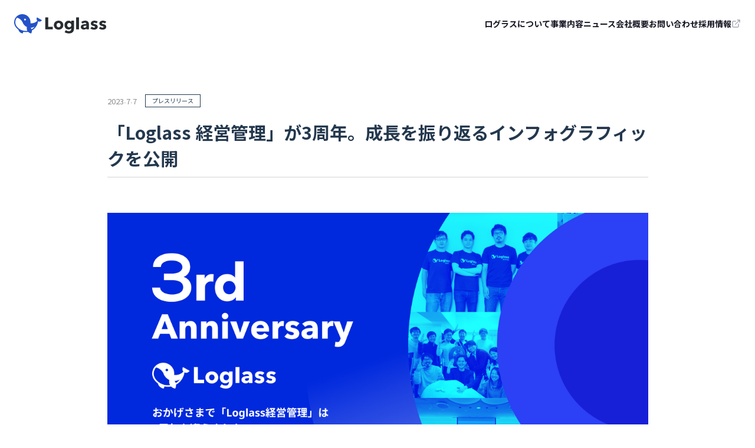

--- FILE ---
content_type: text/html
request_url: https://www.loglass.co.jp/news/press-20230707
body_size: 29637
content:
<!DOCTYPE html><!-- This site was created in Webflow. https://webflow.com --><!-- Last Published: Tue Jan 20 2026 12:43:32 GMT+0000 (Coordinated Universal Time) --><html data-wf-domain="www.loglass.co.jp" data-wf-page="65b99d4f8a62db27092d282e" data-wf-site="634e088507cfd8d0134e5ba4" lang="ja" data-wf-collection="65b99d4f8a62db27092d2870" data-wf-item-slug="press-20230707"><head><meta charset="utf-8"/><title>「Loglass 経営管理」が3周年。成長を振り返るインフォグラフィックを公開 | 株式会社ログラス</title><meta content="株式会社ログラス（本社：東京都港区、代表取締役CEO：布川友也、以下ログラス）は、経営管理SaaS「Loglass 経営管理」の正式リリースからの3年を、データと歴史で振り返るインフォグラフィックを公開しました。" name="description"/><meta content="「Loglass 経営管理」が3周年。成長を振り返るインフォグラフィックを公開 | 株式会社ログラス" property="og:title"/><meta content="株式会社ログラス（本社：東京都港区、代表取締役CEO：布川友也、以下ログラス）は、経営管理SaaS「Loglass 経営管理」の正式リリースからの3年を、データと歴史で振り返るインフォグラフィックを公開しました。" property="og:description"/><meta content="https://cdn.prod.website-files.com/634e10ec52ffb62078e9da01/64ae41e8c17c9ae16bcb5e21_image2.png" property="og:image"/><meta content="「Loglass 経営管理」が3周年。成長を振り返るインフォグラフィックを公開 | 株式会社ログラス" property="twitter:title"/><meta content="株式会社ログラス（本社：東京都港区、代表取締役CEO：布川友也、以下ログラス）は、経営管理SaaS「Loglass 経営管理」の正式リリースからの3年を、データと歴史で振り返るインフォグラフィックを公開しました。" property="twitter:description"/><meta content="https://cdn.prod.website-files.com/634e10ec52ffb62078e9da01/64ae41e8c17c9ae16bcb5e21_image2.png" property="twitter:image"/><meta property="og:type" content="website"/><meta content="summary_large_image" name="twitter:card"/><meta content="width=device-width, initial-scale=1" name="viewport"/><meta content="Webflow" name="generator"/><link href="https://cdn.prod.website-files.com/634e088507cfd8d0134e5ba4/css/corporate-8f43f3.webflow.shared.6531b0608.min.css" rel="stylesheet" type="text/css" integrity="sha384-ZTGwYItewr/lPFVFGFiZHIDGnxStmk2FUe2/1MtZNrL/XPzfjuC47Pvmud+OV8dC" crossorigin="anonymous"/><link href="https://fonts.googleapis.com" rel="preconnect"/><link href="https://fonts.gstatic.com" rel="preconnect" crossorigin="anonymous"/><script src="https://ajax.googleapis.com/ajax/libs/webfont/1.6.26/webfont.js" type="text/javascript"></script><script type="text/javascript">WebFont.load({  google: {    families: ["Noto Sans JP:100,300,regular,500,700,900:japanese,latin","Barlow Condensed:100,100italic,200,200italic,300,300italic,regular,italic,500,500italic,600,600italic,700,700italic,800,800italic,900,900italic"]  }});</script><script src="https://use.typekit.net/fvg2snj.js" type="text/javascript"></script><script type="text/javascript">try{Typekit.load();}catch(e){}</script><script type="text/javascript">!function(o,c){var n=c.documentElement,t=" w-mod-";n.className+=t+"js",("ontouchstart"in o||o.DocumentTouch&&c instanceof DocumentTouch)&&(n.className+=t+"touch")}(window,document);</script><link href="https://cdn.prod.website-files.com/634e088507cfd8d0134e5ba4/637203e436e9059bb69a1474_62e3302b9de4c790fd9582c2_Favicon%20(1).png" rel="shortcut icon" type="image/x-icon"/><link href="https://cdn.prod.website-files.com/634e088507cfd8d0134e5ba4/637203e90196732255d36768_62e32f156226db2d8f961c50_Favicon.png" rel="apple-touch-icon"/><script async="" src="https://www.googletagmanager.com/gtag/js?id=G-LZT44CQ8ML"></script><script type="text/javascript">window.dataLayer = window.dataLayer || [];function gtag(){dataLayer.push(arguments);}gtag('js', new Date());gtag('config', 'G-LZT44CQ8ML', {'anonymize_ip': false});</script><script
  src="https://code.jquery.com/jquery-3.6.0.min.js"
  integrity="sha256-/xUj+3OJU5yExlq6GSYGSHk7tPXikynS7ogEvDej/m4="
  crossorigin="anonymous"></script>
<!-- [Attributes by Finsweet] CMS Filter -->
<script async src="https://cdn.jsdelivr.net/npm/@finsweet/attributes-cmsfilter@1/cmsfilter.js"></script>


<!-- フッターの流れる写真用 -->

<link
  rel="stylesheet"
  href="https://cdn.jsdelivr.net/npm/swiper@11/swiper-bundle.min.css"
/>
<script src="https://cdn.jsdelivr.net/npm/swiper@11/swiper-bundle.min.js"></script>

<!-- / フッターの流れる写真用 -->


<!-- SiTest トラッキングコード -->
<script>
(function(PID){
  var script = document.createElement("script");
  script.src = "https://tracking.sitest.jp/tag?p=" + PID + "&u=" + encodeURIComponent(location.origin + location.pathname + location.search);
  script.async = true;
  document.head.appendChild(script);
})("p673c612544ce5");
</script>
<!-- / SiTest トラッキングコード -->

<!--list filter CMSをフィルターするライブラリ -->
<script async type="module"
src="https://cdn.jsdelivr.net/npm/@finsweet/attributes@2/attributes.js"
fs-list
></script>
<!-- / list filter --><!-- [Attributes by Finsweet] CMS PrevNext -->
<script async src="https://cdn.jsdelivr.net/npm/@finsweet/attributes-cmsprevnext@1/cmsprevnext.js"></script></head><body><div class="co24-header"><a href="/" class="co24-header__logolink w-inline-block"><img src="https://cdn.prod.website-files.com/634e088507cfd8d0134e5ba4/63561be513ceda3a41aa73f0_logo_header_blue.svg" loading="lazy" alt="" class="co24-header__logo"/></a><ul role="list" class="co24-header__menu"><li class="co24-header__menuitem"><a href="/about" class="co24-header__menulink">ログラスについて</a></li><li class="co24-header__menuitem"><a href="/product" class="co24-header__menulink">事業内容</a></li><li class="co24-header__menuitem"><a href="/news" class="co24-header__menulink">ニュース</a></li><li class="co24-header__menuitem"><a href="/company" class="co24-header__menulink">会社概要</a></li><li class="co24-header__menuitem"><a href="/contact" class="co24-header__menulink">お問い合わせ</a></li><li class="co24-header__menuitem"><a href="/recruit" target="_blank" class="co24-header__menulink w-inline-block"><div>採用情報</div><img src="https://cdn.prod.website-files.com/634e088507cfd8d0134e5ba4/6712541353e4784db0c4fcc4_external-link.svg" loading="lazy" alt=""/></a></li></ul></div><div class="co24headersp"><div class="co24-headersp__container"><a href="/" class="co24-headersp__logo w-nav-brand"><img width="168" height="35.5" alt="Loglass" src="https://cdn.prod.website-files.com/634e088507cfd8d0134e5ba4/6712566c85200f17de6e3ba3_header__logo--color.svg" loading="lazy" class="co24-headersp__logo"/></a><div class="co24-headersp__hamburger"><div data-w-id="1711957c-dadd-130e-683f-39fcd7a82769" class="co24-headersp__menutrigger"><div class="co24-headersp__icon"><div class="co24-headersp__iconborder--1"></div><div class="co24-headersp__iconborder--2"></div><div class="co24-headersp__iconborder--3"></div></div></div></div></div><div class="co24-headersp__inner"><div class="co24-headersp__navmenu"><a href="/about" class="co24-headersp__navmenulink">ログラスについて</a><a href="/product" class="co24-headersp__navmenulink">事業内容</a><a href="/news" class="co24-headersp__navmenulink">ニュース</a><a href="/company" class="co24-headersp__navmenulink">会社概要</a><a href="/contact" class="co24-headersp__navmenulink">お問い合わせ</a><a href="/recruit" class="co24-headersp__navmenulink w-inline-block"><div>採用情報</div><img src="https://cdn.prod.website-files.com/634e088507cfd8d0134e5ba4/6712541353e4784db0c4fcc4_external-link.svg" loading="lazy" alt=""/></a></div></div></div><div class="contents__section--105"><div class="news__inner _w-917"><div class="news__css w-embed"><style>

.cms-p h2 {
  margin-top: 0;
  display: inline;
}


</style></div><div class="news__header"><div class="news__date__wrapper"><div fs-cmsfilter-field="year" class="news__date">2023</div><div class="news__date__dot">.</div><div class="news__date">7</div><div class="news__date__dot">.</div><div class="news__date">7</div></div><div class="event__ct">プレスリリース</div></div><h1 class="news__ttl">「Loglass 経営管理」が3周年。成長を振り返るインフォグラフィックを公開</h1><img src="https://cdn.prod.website-files.com/634e10ec52ffb62078e9da01/64ae41e8c17c9ae16bcb5e21_image2.png" loading="lazy" alt="" sizes="100vw" srcset="https://cdn.prod.website-files.com/634e10ec52ffb62078e9da01/64ae41e8c17c9ae16bcb5e21_image2-p-500.png 500w, https://cdn.prod.website-files.com/634e10ec52ffb62078e9da01/64ae41e8c17c9ae16bcb5e21_image2-p-800.png 800w, https://cdn.prod.website-files.com/634e10ec52ffb62078e9da01/64ae41e8c17c9ae16bcb5e21_image2-p-1080.png 1080w, https://cdn.prod.website-files.com/634e10ec52ffb62078e9da01/64ae41e8c17c9ae16bcb5e21_image2.png 1230w" class="news__img"/><div class="cms-p w-richtext"><p>株式会社ログラス（本社：東京都港区、代表取締役CEO：布川友也、以下ログラス）は、経営管理SaaS「Loglass 経営管理」の正式リリースからの3年を、データと歴史で振り返るインフォグラフィックを公開しました。</p><p>‍</p><figure class="w-richtext-align-center w-richtext-figure-type-image"><div><img src="https://cdn.prod.website-files.com/634e10ec52ffb62078e9da01/64ae42057d8f729726e9b397_1ySRKrQZ3bx6ZNz15IXREST1wnWybRkqfkoJDmsBxAYRzwkxCLorBcuGtMWRbO9pd_ia__4u07Sg5t6DiKvyfHhbDfa4emsW7EgGqh-DXSYat--jtQrL8ZsK8wgipym4HO7HQNKAxvdYxUsavk9G38w.png" loading="lazy" alt=""/></div></figure><p>‍</p><h4><strong>Loglass 3周年記念インフォグラフィックページ</strong></h4><p>インフォグラフィックでは、この3年の「Loglass 経営管理」を表すいくつかのデータと、創業時からの会社のあゆみをまとめています。</p><p>カスタマーサクセスを重視し、お客様と共に進化を続ける「Loglass 経営管理」には、ご利用いただいている企業様や経営企画担当者様のご助力が不可欠です。3年という節目を迎えた今、これまで関わってくださった皆様への感謝を形にすると共に、「Loglass 経営管理」の軌跡を振り返ります。</p><p>URL：<a href="https://www.loglass.co.jp/3rd-anniversary">https://www.loglass.co.jp/3rd-anniversary</a></p><p>‍</p><h4><strong>「Loglass経営管理」 3周年のあゆみ（インフォグラフィックページから抜粋）</strong></h4><p>Loglassは、経営企画出身の創業メンバーがプロダクトを0から設計し、クローズドリリースよりおよそ3ヵ月で、上場企業を中心に10社以上にご導入いただきました。</p><p>そこから3年の間で、シードラウンドで8,000万円、シリーズAラウンドで17億円の資金調達を実施するなど、日本における経営管理クラウドのフロントランナーとして事業を拡大してまいりました。</p><p>ARR成長率は前年同月比の3.2倍を記録、従業員数も直近1年で約2倍に増加するなど、急拡大しています。</p><p>インフォグラフィックページ（https://www.loglass.co.jp/3rd-anniversary）からこれまでのあゆみを抜粋してご紹介します。</p><p>‍</p><p><strong>▼Business</strong></p><p>ARRは3.2倍に成長</p><figure class="w-richtext-align-center w-richtext-figure-type-image"><div><img src="https://cdn.prod.website-files.com/634e10ec52ffb62078e9da01/64ae4205723f1cf167c7dcdb_g69ngoSYsYFZQ6wjE_KLleCHn9PX6FYul-RvNiKkX9VjmMGR5yjgHtiMPdz0jtfKMyvfalmN5UUi4pT3bjOIt_nOFOKrChe05T_JwU4i3mA6MVA_Y-MozqaGol-6TNDVsBhk2-shi3vSV7LDcPyGFfM.png" loading="lazy" alt=""/></div></figure><p>‍</p><p><strong>▼Customer </strong></p><p>医療・スポーツ・不動産など、導入業界が拡大</p><figure class="w-richtext-align-center w-richtext-figure-type-image"><div><img src="https://cdn.prod.website-files.com/634e10ec52ffb62078e9da01/64ae42050046a0f0dbc7a02d_4q3_34J-OGTKgzHIQ68nM_39zI1m0d_Q1A1DDvgj3vuGiV_5NspKJqvzTmCXpc2RViy6FVofG1_Kj8F6Ptiu0srCxychamWa5ZDio7jF1g1X3FVOUnCFr10lAVsjUDpthXTFYtNJdgv1qnEeqDcqDIk.png" loading="lazy" alt=""/></div></figure><p>‍</p><p><strong>▼Customer Success</strong></p><p>「Loglass 経営管理」によって経営管理のあり方が変化したという声が多数</p><figure class="w-richtext-align-center w-richtext-figure-type-image"><div><img src="https://cdn.prod.website-files.com/634e10ec52ffb62078e9da01/64ae4206c93bc48ef70abec7_wBnaduK5xNVNHJFacIhK-Zn0p8XmKzA9oZ2YQHyIL8tYCpodB1rxzJI-ySbn9Gbwh8INMa6xMfC3uDTQ98_F_dz-WAGeCJ-ojvqRtP2PB1wmCh9FwxZkjMTRNKsAodmcx38nR4XZOf22psCy4uGlTW8.png" loading="lazy" alt=""/></div></figure><p>‍</p><p><strong>▼Corporate</strong></p><p>正社員数は前年比で2倍に成長</p><figure class="w-richtext-align-center w-richtext-figure-type-image"><div><img src="https://cdn.prod.website-files.com/634e10ec52ffb62078e9da01/64ae420519aeb8262f671dfe_P2s8YTTI84qlOravRWFgJvU_DHTObCFBT4UIif7LSJPv-u9wyK0PBoQSK_4SW-4xqWP7XjHFXrNo0YTFrmIaFxz-Osg1dgx6IL6ZBYlZ4Qay8JM1G1k9ohoIHoJdgZ7hkzu9cZkIr6LO16YqLedK13U.png" loading="lazy" alt=""/></div></figure><p>‍</p><p>経営に関わる人間が本来価値を発揮すべき仕事に専念できる。目標達成を支え、より高い企業価値を創出できる。</p><p>そんな未来を創るために、私たちログラスは立ち上がりました。</p><p>‍</p><p>経営企画は企業の“心臓”として、「企業価値の向上」を使命に、経営にまつわる攻めと守りのあらゆる業務の進行を担っています。</p><p>しかし、経営管理は定型化しきれず、工数が大きい業務となっていて、投資や経営分析といった付加価値の高い業務に割くべき時間を奪っている現状があります。</p><p>‍</p><p>「Loglass 経営管理」を通して経理管理業務を効率化することで、CFOや経営企画担当者が、経営分析や新規事業開発といった、より本質的な業務へ時間を割くことを可能にしています。</p><p>‍</p><h4><strong>「Loglass 経営管理」について</strong></h4><p>当社が提供する「Loglass 経営管理」は、企業の中に複数存在する経営データの収集・一元管理・分析を一気通貫で実現する次世代型経営管理クラウドです。「MAKE NEW DIRECTION」というプロダクトビジョンを掲げ、全ての部署が高度に連携し、高速で業績向上に向けて施策を打てる環境を構築します。</p><p>公式HP：<a href="https://loglass.jp/">https://loglass.jp/</a></p><p>‍</p><h4><strong>各ポジションにて採用を強化中</strong></h4><p>ログラスでは、「良い景気を作ろう。」というミッションと「MAKE NEW DIRECTION」というプロダクトビジョンを達成するために、全ポジションにて採用を強化しています。ログラスの未来に共感いただける方は、ぜひ、下記の採用ページよりご応募ください。まずはカジュアルに話を聴いてみたいという方は、YOUTRUSTのカジュアル面談にお申し込みいただけます。</p><p>‍</p><p><strong>●採用情報</strong></p><p>Loglass Job Board：<a href="https://job.loglass.jp/">https://job.loglass.jp/</a></p><p>‍</p><p><strong>●YOUTRUST カジュアル面談</strong></p><p>CEO： 布川（<a href="https://youtrust.jp/users/5c129f22d32dd10628fc727a31446e92">https://youtrust.jp/users/5c129f22d32dd10628fc727a31446e92</a>）</p><p>COO：竹内（<a href="https://youtrust.jp/users/masatotakeuchi_biz">https://youtrust.jp/users/masatotakeuchi_biz</a>）</p><p>CTO：坂本（<a href="https://youtrust.jp/recruitment_posts/7ea14d4894c55876b1e1d819df8ec39a">https://youtrust.jp/recruitment_posts/7ea14d4894c55876b1e1d819df8ec39a</a>）</p><p>VPoE：伊藤（<a href="https://youtrust.jp/recruitment_posts/2e6089c87591616eebdd0124ffa96d6a">https://youtrust.jp/recruitment_posts/2e6089c87591616eebdd0124ffa96d6a</a>）</p><p>‍</p><h4><strong>株式会社ログラスについて</strong></h4><p>代表者：代表取締役CEO 布川 友也</p><p>設立：2019年5月</p><p>所在地：〒108-0014 東京都港区芝5-33-1 森永プラザビル21階</p><p>URL：<a href="https://loglass.jp">https://loglass.co.jp</a></p><p>事業内容：「Loglass 経営管理」「Loglass IT投資管理」の開発・提供</p><p>‍</p></div><div class="share__box"><p class="share__box__text">Share with Us</p><div class="sns__icon"><a data-share-facebook="true" href="#" class="sns__link w-inline-block"><img src="https://cdn.prod.website-files.com/634e088507cfd8d0134e5ba4/63673857befaed7dadefe283_facebook%20circle%201.svg" loading="lazy" alt="" class="fb__icon"/></a><a data-share-twitter="true" href="#" class="sns__link w-inline-block"><img src="https://cdn.prod.website-files.com/634e088507cfd8d0134e5ba4/636738577c29290809d922c1_social%20twitter%20circle%201.svg" loading="lazy" alt="" class="tw__icon"/></a></div></div></div><div class="news__list__other"><div class="fs-prevnext_row"><div class="fs-prevnext_item is--prev"><div fs-cmsprevnext-element="previous" class="js-prev"></div></div><div class="fs-prevnext_item"><div fs-cmsprevnext-element="next" class="js-next"></div></div></div><a data-w-id="7d20ab32-f2ce-ca75-578e-261912198af6" href="/news" class="news__btn__box w-inline-block"><p class="btn__arrow">ニュース一覧へ戻る</p><img src="https://cdn.prod.website-files.com/634e088507cfd8d0134e5ba4/6357a9ee85c1fd235ed5b2fa_arrow__btn--blue.svg" loading="lazy" alt="" class="btn__icon"/></a></div></div><div class="pagers w-dyn-list"><div fs-cmsprevnext-element="list" role="list" class="pagers__list w-dyn-items"><div role="listitem" class="pagers__list__item w-dyn-item"><a href="/news/press-20251225-2" class="pagers__list__item__link w-inline-block"><div class="js-prev-item"><div class="search__flex__ttl"><div class="search__flex__ttl__line"></div><h4 class="news__list__other__ttl">前の記事</h4></div><div class="pagers__list__item__content"><img src="https://cdn.prod.website-files.com/634e10ec52ffb62078e9da01/694c99fc7bbce4e436a4f8c3_News_ITTrend_banner_B_02.png" loading="lazy" alt="" sizes="100vw" srcset="https://cdn.prod.website-files.com/634e10ec52ffb62078e9da01/694c99fc7bbce4e436a4f8c3_News_ITTrend_banner_B_02-p-500.png 500w, https://cdn.prod.website-files.com/634e10ec52ffb62078e9da01/694c99fc7bbce4e436a4f8c3_News_ITTrend_banner_B_02-p-800.png 800w, https://cdn.prod.website-files.com/634e10ec52ffb62078e9da01/694c99fc7bbce4e436a4f8c3_News_ITTrend_banner_B_02-p-1080.png 1080w, https://cdn.prod.website-files.com/634e10ec52ffb62078e9da01/694c99fc7bbce4e436a4f8c3_News_ITTrend_banner_B_02-p-1600.png 1600w, https://cdn.prod.website-files.com/634e10ec52ffb62078e9da01/694c99fc7bbce4e436a4f8c3_News_ITTrend_banner_B_02.png 1800w" class="pagers__thumb"/><div class="pagers__text"><div class="news__header"><div class="news__date__wrapper"><div fs-cmsfilter-field="year" class="news__date">2025</div><div class="news__date__dot">.</div><div class="news__date">12</div><div class="news__date__dot">.</div><div class="news__date">25</div></div><div class="event__ct">お知らせ</div></div><h4 class="pagers__list__title">「Loglass 経営管理」が、「ITトレンド 年間ランキング2025」予算管理・経営管理システムの2部門で第1位を獲得</h4></div></div></div><div class="js-next-item"><div class="search__flex__ttl"><div class="search__flex__ttl__line"></div><h4 class="news__list__other__ttl">次の記事</h4></div><div class="pagers__list__item__content"><img src="https://cdn.prod.website-files.com/634e10ec52ffb62078e9da01/694c99fc7bbce4e436a4f8c3_News_ITTrend_banner_B_02.png" loading="lazy" alt="" sizes="100vw" srcset="https://cdn.prod.website-files.com/634e10ec52ffb62078e9da01/694c99fc7bbce4e436a4f8c3_News_ITTrend_banner_B_02-p-500.png 500w, https://cdn.prod.website-files.com/634e10ec52ffb62078e9da01/694c99fc7bbce4e436a4f8c3_News_ITTrend_banner_B_02-p-800.png 800w, https://cdn.prod.website-files.com/634e10ec52ffb62078e9da01/694c99fc7bbce4e436a4f8c3_News_ITTrend_banner_B_02-p-1080.png 1080w, https://cdn.prod.website-files.com/634e10ec52ffb62078e9da01/694c99fc7bbce4e436a4f8c3_News_ITTrend_banner_B_02-p-1600.png 1600w, https://cdn.prod.website-files.com/634e10ec52ffb62078e9da01/694c99fc7bbce4e436a4f8c3_News_ITTrend_banner_B_02.png 1800w" class="pagers__thumb"/><div class="pagers__text"><div class="news__header"><div class="news__date__wrapper"><div fs-cmsfilter-field="year" class="news__date">2025</div><div class="news__date__dot">.</div><div class="news__date">12</div><div class="news__date__dot">.</div><div class="news__date">25</div></div><div class="event__ct">お知らせ</div></div><h4 class="pagers__list__title">「Loglass 経営管理」が、「ITトレンド 年間ランキング2025」予算管理・経営管理システムの2部門で第1位を獲得</h4></div></div></div></a></div><div role="listitem" class="pagers__list__item w-dyn-item"><a href="/news/press-20251225" class="pagers__list__item__link w-inline-block"><div class="js-prev-item"><div class="search__flex__ttl"><div class="search__flex__ttl__line"></div><h4 class="news__list__other__ttl">前の記事</h4></div><div class="pagers__list__item__content"><img src="https://cdn.prod.website-files.com/634e10ec52ffb62078e9da01/6940c605f7e56ad263b9dc16_%E3%83%86%E3%83%B3%E3%83%97%E3%83%AC%E3%83%BC%E3%83%88.png" loading="lazy" alt="" sizes="100vw" srcset="https://cdn.prod.website-files.com/634e10ec52ffb62078e9da01/6940c605f7e56ad263b9dc16_%E3%83%86%E3%83%B3%E3%83%97%E3%83%AC%E3%83%BC%E3%83%88-p-500.png 500w, https://cdn.prod.website-files.com/634e10ec52ffb62078e9da01/6940c605f7e56ad263b9dc16_%E3%83%86%E3%83%B3%E3%83%97%E3%83%AC%E3%83%BC%E3%83%88-p-800.png 800w, https://cdn.prod.website-files.com/634e10ec52ffb62078e9da01/6940c605f7e56ad263b9dc16_%E3%83%86%E3%83%B3%E3%83%97%E3%83%AC%E3%83%BC%E3%83%88-p-1080.png 1080w, https://cdn.prod.website-files.com/634e10ec52ffb62078e9da01/6940c605f7e56ad263b9dc16_%E3%83%86%E3%83%B3%E3%83%97%E3%83%AC%E3%83%BC%E3%83%88.png 1200w" class="pagers__thumb"/><div class="pagers__text"><div class="news__header"><div class="news__date__wrapper"><div fs-cmsfilter-field="year" class="news__date">2025</div><div class="news__date__dot">.</div><div class="news__date">12</div><div class="news__date__dot">.</div><div class="news__date">25</div></div><div class="event__ct">プレスリリース</div></div><h4 class="pagers__list__title">株式会社GA technologiesが、「Loglass 人員計画」を導入～精緻なバイネーム人件費管理と流動的な組織変化への対応を仕組み化。 全社的な予実管理の精度を大幅に向上～</h4></div></div></div><div class="js-next-item"><div class="search__flex__ttl"><div class="search__flex__ttl__line"></div><h4 class="news__list__other__ttl">次の記事</h4></div><div class="pagers__list__item__content"><img src="https://cdn.prod.website-files.com/634e10ec52ffb62078e9da01/6940c605f7e56ad263b9dc16_%E3%83%86%E3%83%B3%E3%83%97%E3%83%AC%E3%83%BC%E3%83%88.png" loading="lazy" alt="" sizes="100vw" srcset="https://cdn.prod.website-files.com/634e10ec52ffb62078e9da01/6940c605f7e56ad263b9dc16_%E3%83%86%E3%83%B3%E3%83%97%E3%83%AC%E3%83%BC%E3%83%88-p-500.png 500w, https://cdn.prod.website-files.com/634e10ec52ffb62078e9da01/6940c605f7e56ad263b9dc16_%E3%83%86%E3%83%B3%E3%83%97%E3%83%AC%E3%83%BC%E3%83%88-p-800.png 800w, https://cdn.prod.website-files.com/634e10ec52ffb62078e9da01/6940c605f7e56ad263b9dc16_%E3%83%86%E3%83%B3%E3%83%97%E3%83%AC%E3%83%BC%E3%83%88-p-1080.png 1080w, https://cdn.prod.website-files.com/634e10ec52ffb62078e9da01/6940c605f7e56ad263b9dc16_%E3%83%86%E3%83%B3%E3%83%97%E3%83%AC%E3%83%BC%E3%83%88.png 1200w" class="pagers__thumb"/><div class="pagers__text"><div class="news__header"><div class="news__date__wrapper"><div fs-cmsfilter-field="year" class="news__date">2025</div><div class="news__date__dot">.</div><div class="news__date">12</div><div class="news__date__dot">.</div><div class="news__date">25</div></div><div class="event__ct">プレスリリース</div></div><h4 class="pagers__list__title">株式会社GA technologiesが、「Loglass 人員計画」を導入～精緻なバイネーム人件費管理と流動的な組織変化への対応を仕組み化。 全社的な予実管理の精度を大幅に向上～</h4></div></div></div></a></div><div role="listitem" class="pagers__list__item w-dyn-item"><a href="/news/press-20251218" class="pagers__list__item__link w-inline-block"><div class="js-prev-item"><div class="search__flex__ttl"><div class="search__flex__ttl__line"></div><h4 class="news__list__other__ttl">前の記事</h4></div><div class="pagers__list__item__content"><img src="https://cdn.prod.website-files.com/634e10ec52ffb62078e9da01/693bb2a8dc5555f230f1d9bc_%E3%82%AA%E3%83%BC%E3%83%97%E3%83%B3%E3%83%AF%E3%83%BC%E3%82%AF%E6%A7%98%E3%82%B5%E3%83%A0%E3%83%8D%E3%82%A4%E3%83%AB.png" loading="lazy" alt="" sizes="100vw" srcset="https://cdn.prod.website-files.com/634e10ec52ffb62078e9da01/693bb2a8dc5555f230f1d9bc_%E3%82%AA%E3%83%BC%E3%83%97%E3%83%B3%E3%83%AF%E3%83%BC%E3%82%AF%E6%A7%98%E3%82%B5%E3%83%A0%E3%83%8D%E3%82%A4%E3%83%AB-p-500.png 500w, https://cdn.prod.website-files.com/634e10ec52ffb62078e9da01/693bb2a8dc5555f230f1d9bc_%E3%82%AA%E3%83%BC%E3%83%97%E3%83%B3%E3%83%AF%E3%83%BC%E3%82%AF%E6%A7%98%E3%82%B5%E3%83%A0%E3%83%8D%E3%82%A4%E3%83%AB-p-800.png 800w, https://cdn.prod.website-files.com/634e10ec52ffb62078e9da01/693bb2a8dc5555f230f1d9bc_%E3%82%AA%E3%83%BC%E3%83%97%E3%83%B3%E3%83%AF%E3%83%BC%E3%82%AF%E6%A7%98%E3%82%B5%E3%83%A0%E3%83%8D%E3%82%A4%E3%83%AB-p-1080.png 1080w, https://cdn.prod.website-files.com/634e10ec52ffb62078e9da01/693bb2a8dc5555f230f1d9bc_%E3%82%AA%E3%83%BC%E3%83%97%E3%83%B3%E3%83%AF%E3%83%BC%E3%82%AF%E6%A7%98%E3%82%B5%E3%83%A0%E3%83%8D%E3%82%A4%E3%83%AB.png 1200w" class="pagers__thumb"/><div class="pagers__text"><div class="news__header"><div class="news__date__wrapper"><div fs-cmsfilter-field="year" class="news__date">2025</div><div class="news__date__dot">.</div><div class="news__date">12</div><div class="news__date__dot">.</div><div class="news__date">18</div></div><div class="event__ct">プレスリリース</div></div><h4 class="pagers__list__title">オープンワーク株式会社が、クラウド経営管理システム 「Loglass 経営管理」「Loglass 人員計画」を導入～精緻な採算管理と人件費のタイムリーな反映で経営管理を強化。さらなる事業拡大へ～</h4></div></div></div><div class="js-next-item"><div class="search__flex__ttl"><div class="search__flex__ttl__line"></div><h4 class="news__list__other__ttl">次の記事</h4></div><div class="pagers__list__item__content"><img src="https://cdn.prod.website-files.com/634e10ec52ffb62078e9da01/693bb2a8dc5555f230f1d9bc_%E3%82%AA%E3%83%BC%E3%83%97%E3%83%B3%E3%83%AF%E3%83%BC%E3%82%AF%E6%A7%98%E3%82%B5%E3%83%A0%E3%83%8D%E3%82%A4%E3%83%AB.png" loading="lazy" alt="" sizes="100vw" srcset="https://cdn.prod.website-files.com/634e10ec52ffb62078e9da01/693bb2a8dc5555f230f1d9bc_%E3%82%AA%E3%83%BC%E3%83%97%E3%83%B3%E3%83%AF%E3%83%BC%E3%82%AF%E6%A7%98%E3%82%B5%E3%83%A0%E3%83%8D%E3%82%A4%E3%83%AB-p-500.png 500w, https://cdn.prod.website-files.com/634e10ec52ffb62078e9da01/693bb2a8dc5555f230f1d9bc_%E3%82%AA%E3%83%BC%E3%83%97%E3%83%B3%E3%83%AF%E3%83%BC%E3%82%AF%E6%A7%98%E3%82%B5%E3%83%A0%E3%83%8D%E3%82%A4%E3%83%AB-p-800.png 800w, https://cdn.prod.website-files.com/634e10ec52ffb62078e9da01/693bb2a8dc5555f230f1d9bc_%E3%82%AA%E3%83%BC%E3%83%97%E3%83%B3%E3%83%AF%E3%83%BC%E3%82%AF%E6%A7%98%E3%82%B5%E3%83%A0%E3%83%8D%E3%82%A4%E3%83%AB-p-1080.png 1080w, https://cdn.prod.website-files.com/634e10ec52ffb62078e9da01/693bb2a8dc5555f230f1d9bc_%E3%82%AA%E3%83%BC%E3%83%97%E3%83%B3%E3%83%AF%E3%83%BC%E3%82%AF%E6%A7%98%E3%82%B5%E3%83%A0%E3%83%8D%E3%82%A4%E3%83%AB.png 1200w" class="pagers__thumb"/><div class="pagers__text"><div class="news__header"><div class="news__date__wrapper"><div fs-cmsfilter-field="year" class="news__date">2025</div><div class="news__date__dot">.</div><div class="news__date">12</div><div class="news__date__dot">.</div><div class="news__date">18</div></div><div class="event__ct">プレスリリース</div></div><h4 class="pagers__list__title">オープンワーク株式会社が、クラウド経営管理システム 「Loglass 経営管理」「Loglass 人員計画」を導入～精緻な採算管理と人件費のタイムリーな反映で経営管理を強化。さらなる事業拡大へ～</h4></div></div></div></a></div><div role="listitem" class="pagers__list__item w-dyn-item"><a href="/news/press-20251211-1" class="pagers__list__item__link w-inline-block"><div class="js-prev-item"><div class="search__flex__ttl"><div class="search__flex__ttl__line"></div><h4 class="news__list__other__ttl">前の記事</h4></div><div class="pagers__list__item__content"><img src="https://cdn.prod.website-files.com/634e10ec52ffb62078e9da01/693a03921390c4d6b0f814a3_Slide%2016_9%20-%204.png" loading="lazy" alt="" sizes="100vw" srcset="https://cdn.prod.website-files.com/634e10ec52ffb62078e9da01/693a03921390c4d6b0f814a3_Slide%2016_9%20-%204-p-500.png 500w, https://cdn.prod.website-files.com/634e10ec52ffb62078e9da01/693a03921390c4d6b0f814a3_Slide%2016_9%20-%204-p-800.png 800w, https://cdn.prod.website-files.com/634e10ec52ffb62078e9da01/693a03921390c4d6b0f814a3_Slide%2016_9%20-%204-p-1080.png 1080w, https://cdn.prod.website-files.com/634e10ec52ffb62078e9da01/693a03921390c4d6b0f814a3_Slide%2016_9%20-%204-p-1600.png 1600w, https://cdn.prod.website-files.com/634e10ec52ffb62078e9da01/693a03921390c4d6b0f814a3_Slide%2016_9%20-%204.png 1920w" class="pagers__thumb"/><div class="pagers__text"><div class="news__header"><div class="news__date__wrapper"><div fs-cmsfilter-field="year" class="news__date">2025</div><div class="news__date__dot">.</div><div class="news__date">12</div><div class="news__date__dot">.</div><div class="news__date">11</div></div><div class="event__ct">プレスリリース</div></div><h4 class="pagers__list__title">ログラス、事業構想アップデートに伴い、新プロダクトアイコンを公開。企業価値向上のプラットフォーム構築を目指す。</h4></div></div></div><div class="js-next-item"><div class="search__flex__ttl"><div class="search__flex__ttl__line"></div><h4 class="news__list__other__ttl">次の記事</h4></div><div class="pagers__list__item__content"><img src="https://cdn.prod.website-files.com/634e10ec52ffb62078e9da01/693a03921390c4d6b0f814a3_Slide%2016_9%20-%204.png" loading="lazy" alt="" sizes="100vw" srcset="https://cdn.prod.website-files.com/634e10ec52ffb62078e9da01/693a03921390c4d6b0f814a3_Slide%2016_9%20-%204-p-500.png 500w, https://cdn.prod.website-files.com/634e10ec52ffb62078e9da01/693a03921390c4d6b0f814a3_Slide%2016_9%20-%204-p-800.png 800w, https://cdn.prod.website-files.com/634e10ec52ffb62078e9da01/693a03921390c4d6b0f814a3_Slide%2016_9%20-%204-p-1080.png 1080w, https://cdn.prod.website-files.com/634e10ec52ffb62078e9da01/693a03921390c4d6b0f814a3_Slide%2016_9%20-%204-p-1600.png 1600w, https://cdn.prod.website-files.com/634e10ec52ffb62078e9da01/693a03921390c4d6b0f814a3_Slide%2016_9%20-%204.png 1920w" class="pagers__thumb"/><div class="pagers__text"><div class="news__header"><div class="news__date__wrapper"><div fs-cmsfilter-field="year" class="news__date">2025</div><div class="news__date__dot">.</div><div class="news__date">12</div><div class="news__date__dot">.</div><div class="news__date">11</div></div><div class="event__ct">プレスリリース</div></div><h4 class="pagers__list__title">ログラス、事業構想アップデートに伴い、新プロダクトアイコンを公開。企業価値向上のプラットフォーム構築を目指す。</h4></div></div></div></a></div><div role="listitem" class="pagers__list__item w-dyn-item"><a href="/news/press-20251211" class="pagers__list__item__link w-inline-block"><div class="js-prev-item"><div class="search__flex__ttl"><div class="search__flex__ttl__line"></div><h4 class="news__list__other__ttl">前の記事</h4></div><div class="pagers__list__item__content"><img src="https://cdn.prod.website-files.com/634e10ec52ffb62078e9da01/6937bf55466638f4f80bcd89_%E6%9C%9D%E6%97%A5%E6%94%BE%E9%80%81%E3%83%86%E3%83%AC%E3%83%93%E6%A7%98%E3%82%B5%E3%83%A0%E3%83%8D%E3%82%A4%E3%83%AB.png" loading="lazy" alt="" sizes="100vw" srcset="https://cdn.prod.website-files.com/634e10ec52ffb62078e9da01/6937bf55466638f4f80bcd89_%E6%9C%9D%E6%97%A5%E6%94%BE%E9%80%81%E3%83%86%E3%83%AC%E3%83%93%E6%A7%98%E3%82%B5%E3%83%A0%E3%83%8D%E3%82%A4%E3%83%AB-p-500.png 500w, https://cdn.prod.website-files.com/634e10ec52ffb62078e9da01/6937bf55466638f4f80bcd89_%E6%9C%9D%E6%97%A5%E6%94%BE%E9%80%81%E3%83%86%E3%83%AC%E3%83%93%E6%A7%98%E3%82%B5%E3%83%A0%E3%83%8D%E3%82%A4%E3%83%AB-p-800.png 800w, https://cdn.prod.website-files.com/634e10ec52ffb62078e9da01/6937bf55466638f4f80bcd89_%E6%9C%9D%E6%97%A5%E6%94%BE%E9%80%81%E3%83%86%E3%83%AC%E3%83%93%E6%A7%98%E3%82%B5%E3%83%A0%E3%83%8D%E3%82%A4%E3%83%AB-p-1080.png 1080w, https://cdn.prod.website-files.com/634e10ec52ffb62078e9da01/6937bf55466638f4f80bcd89_%E6%9C%9D%E6%97%A5%E6%94%BE%E9%80%81%E3%83%86%E3%83%AC%E3%83%93%E6%A7%98%E3%82%B5%E3%83%A0%E3%83%8D%E3%82%A4%E3%83%AB.png 1200w" class="pagers__thumb"/><div class="pagers__text"><div class="news__header"><div class="news__date__wrapper"><div fs-cmsfilter-field="year" class="news__date">2025</div><div class="news__date__dot">.</div><div class="news__date">12</div><div class="news__date__dot">.</div><div class="news__date">11</div></div><div class="event__ct">プレスリリース</div></div><h4 class="pagers__list__title">朝日放送テレビ株式会社が「Loglass 人員計画」を導入～労務費の可視化と戦略的な人員配置で、人的資本経営の実現を目指す～</h4></div></div></div><div class="js-next-item"><div class="search__flex__ttl"><div class="search__flex__ttl__line"></div><h4 class="news__list__other__ttl">次の記事</h4></div><div class="pagers__list__item__content"><img src="https://cdn.prod.website-files.com/634e10ec52ffb62078e9da01/6937bf55466638f4f80bcd89_%E6%9C%9D%E6%97%A5%E6%94%BE%E9%80%81%E3%83%86%E3%83%AC%E3%83%93%E6%A7%98%E3%82%B5%E3%83%A0%E3%83%8D%E3%82%A4%E3%83%AB.png" loading="lazy" alt="" sizes="100vw" srcset="https://cdn.prod.website-files.com/634e10ec52ffb62078e9da01/6937bf55466638f4f80bcd89_%E6%9C%9D%E6%97%A5%E6%94%BE%E9%80%81%E3%83%86%E3%83%AC%E3%83%93%E6%A7%98%E3%82%B5%E3%83%A0%E3%83%8D%E3%82%A4%E3%83%AB-p-500.png 500w, https://cdn.prod.website-files.com/634e10ec52ffb62078e9da01/6937bf55466638f4f80bcd89_%E6%9C%9D%E6%97%A5%E6%94%BE%E9%80%81%E3%83%86%E3%83%AC%E3%83%93%E6%A7%98%E3%82%B5%E3%83%A0%E3%83%8D%E3%82%A4%E3%83%AB-p-800.png 800w, https://cdn.prod.website-files.com/634e10ec52ffb62078e9da01/6937bf55466638f4f80bcd89_%E6%9C%9D%E6%97%A5%E6%94%BE%E9%80%81%E3%83%86%E3%83%AC%E3%83%93%E6%A7%98%E3%82%B5%E3%83%A0%E3%83%8D%E3%82%A4%E3%83%AB-p-1080.png 1080w, https://cdn.prod.website-files.com/634e10ec52ffb62078e9da01/6937bf55466638f4f80bcd89_%E6%9C%9D%E6%97%A5%E6%94%BE%E9%80%81%E3%83%86%E3%83%AC%E3%83%93%E6%A7%98%E3%82%B5%E3%83%A0%E3%83%8D%E3%82%A4%E3%83%AB.png 1200w" class="pagers__thumb"/><div class="pagers__text"><div class="news__header"><div class="news__date__wrapper"><div fs-cmsfilter-field="year" class="news__date">2025</div><div class="news__date__dot">.</div><div class="news__date">12</div><div class="news__date__dot">.</div><div class="news__date">11</div></div><div class="event__ct">プレスリリース</div></div><h4 class="pagers__list__title">朝日放送テレビ株式会社が「Loglass 人員計画」を導入～労務費の可視化と戦略的な人員配置で、人的資本経営の実現を目指す～</h4></div></div></div></a></div><div role="listitem" class="pagers__list__item w-dyn-item"><a href="/news/press-20251209" class="pagers__list__item__link w-inline-block"><div class="js-prev-item"><div class="search__flex__ttl"><div class="search__flex__ttl__line"></div><h4 class="news__list__other__ttl">前の記事</h4></div><div class="pagers__list__item__content"><img src="https://cdn.prod.website-files.com/634e10ec52ffb62078e9da01/6937b04780bbc81acc89925d_52025-187-e5470bf9a817b6205b27faee6fb4cf6a-1200x630.webp" loading="lazy" alt="" sizes="100vw" srcset="https://cdn.prod.website-files.com/634e10ec52ffb62078e9da01/6937b04780bbc81acc89925d_52025-187-e5470bf9a817b6205b27faee6fb4cf6a-1200x630-p-500.webp 500w, https://cdn.prod.website-files.com/634e10ec52ffb62078e9da01/6937b04780bbc81acc89925d_52025-187-e5470bf9a817b6205b27faee6fb4cf6a-1200x630-p-800.webp 800w, https://cdn.prod.website-files.com/634e10ec52ffb62078e9da01/6937b04780bbc81acc89925d_52025-187-e5470bf9a817b6205b27faee6fb4cf6a-1200x630-p-1080.webp 1080w, https://cdn.prod.website-files.com/634e10ec52ffb62078e9da01/6937b04780bbc81acc89925d_52025-187-e5470bf9a817b6205b27faee6fb4cf6a-1200x630.webp 1200w" class="pagers__thumb"/><div class="pagers__text"><div class="news__header"><div class="news__date__wrapper"><div fs-cmsfilter-field="year" class="news__date">2025</div><div class="news__date__dot">.</div><div class="news__date">12</div><div class="news__date__dot">.</div><div class="news__date">9</div></div><div class="event__ct">プレスリリース</div></div><h4 class="pagers__list__title">ログラス、東証改革に対応するIR専門AIソリューション「Loglass AI IR」を提供開始</h4></div></div></div><div class="js-next-item"><div class="search__flex__ttl"><div class="search__flex__ttl__line"></div><h4 class="news__list__other__ttl">次の記事</h4></div><div class="pagers__list__item__content"><img src="https://cdn.prod.website-files.com/634e10ec52ffb62078e9da01/6937b04780bbc81acc89925d_52025-187-e5470bf9a817b6205b27faee6fb4cf6a-1200x630.webp" loading="lazy" alt="" sizes="100vw" srcset="https://cdn.prod.website-files.com/634e10ec52ffb62078e9da01/6937b04780bbc81acc89925d_52025-187-e5470bf9a817b6205b27faee6fb4cf6a-1200x630-p-500.webp 500w, https://cdn.prod.website-files.com/634e10ec52ffb62078e9da01/6937b04780bbc81acc89925d_52025-187-e5470bf9a817b6205b27faee6fb4cf6a-1200x630-p-800.webp 800w, https://cdn.prod.website-files.com/634e10ec52ffb62078e9da01/6937b04780bbc81acc89925d_52025-187-e5470bf9a817b6205b27faee6fb4cf6a-1200x630-p-1080.webp 1080w, https://cdn.prod.website-files.com/634e10ec52ffb62078e9da01/6937b04780bbc81acc89925d_52025-187-e5470bf9a817b6205b27faee6fb4cf6a-1200x630.webp 1200w" class="pagers__thumb"/><div class="pagers__text"><div class="news__header"><div class="news__date__wrapper"><div fs-cmsfilter-field="year" class="news__date">2025</div><div class="news__date__dot">.</div><div class="news__date">12</div><div class="news__date__dot">.</div><div class="news__date">9</div></div><div class="event__ct">プレスリリース</div></div><h4 class="pagers__list__title">ログラス、東証改革に対応するIR専門AIソリューション「Loglass AI IR」を提供開始</h4></div></div></div></a></div><div role="listitem" class="pagers__list__item w-dyn-item"><a href="/news/info-20251209" class="pagers__list__item__link w-inline-block"><div class="js-prev-item"><div class="search__flex__ttl"><div class="search__flex__ttl__line"></div><h4 class="news__list__other__ttl">前の記事</h4></div><div class="pagers__list__item__content"><img src="https://cdn.prod.website-files.com/634e10ec52ffb62078e9da01/65e719e04b0930cc2674e61f_63a40adf16e18691940cd162_thumbnail_information.jpeg" loading="lazy" alt="" sizes="100vw" srcset="https://cdn.prod.website-files.com/634e10ec52ffb62078e9da01/65e719e04b0930cc2674e61f_63a40adf16e18691940cd162_thumbnail_information-p-500.jpeg 500w, https://cdn.prod.website-files.com/634e10ec52ffb62078e9da01/65e719e04b0930cc2674e61f_63a40adf16e18691940cd162_thumbnail_information-p-800.jpeg 800w, https://cdn.prod.website-files.com/634e10ec52ffb62078e9da01/65e719e04b0930cc2674e61f_63a40adf16e18691940cd162_thumbnail_information-p-1080.jpeg 1080w, https://cdn.prod.website-files.com/634e10ec52ffb62078e9da01/65e719e04b0930cc2674e61f_63a40adf16e18691940cd162_thumbnail_information-p-1600.jpeg 1600w, https://cdn.prod.website-files.com/634e10ec52ffb62078e9da01/65e719e04b0930cc2674e61f_63a40adf16e18691940cd162_thumbnail_information.jpeg 2000w" class="pagers__thumb"/><div class="pagers__text"><div class="news__header"><div class="news__date__wrapper"><div fs-cmsfilter-field="year" class="news__date">2025</div><div class="news__date__dot">.</div><div class="news__date">12</div><div class="news__date__dot">.</div><div class="news__date">9</div></div><div class="event__ct">お知らせ</div></div><h4 class="pagers__list__title">令和7年12月8日夜に青森県で発生した地震に関するお見舞い</h4></div></div></div><div class="js-next-item"><div class="search__flex__ttl"><div class="search__flex__ttl__line"></div><h4 class="news__list__other__ttl">次の記事</h4></div><div class="pagers__list__item__content"><img src="https://cdn.prod.website-files.com/634e10ec52ffb62078e9da01/65e719e04b0930cc2674e61f_63a40adf16e18691940cd162_thumbnail_information.jpeg" loading="lazy" alt="" sizes="100vw" srcset="https://cdn.prod.website-files.com/634e10ec52ffb62078e9da01/65e719e04b0930cc2674e61f_63a40adf16e18691940cd162_thumbnail_information-p-500.jpeg 500w, https://cdn.prod.website-files.com/634e10ec52ffb62078e9da01/65e719e04b0930cc2674e61f_63a40adf16e18691940cd162_thumbnail_information-p-800.jpeg 800w, https://cdn.prod.website-files.com/634e10ec52ffb62078e9da01/65e719e04b0930cc2674e61f_63a40adf16e18691940cd162_thumbnail_information-p-1080.jpeg 1080w, https://cdn.prod.website-files.com/634e10ec52ffb62078e9da01/65e719e04b0930cc2674e61f_63a40adf16e18691940cd162_thumbnail_information-p-1600.jpeg 1600w, https://cdn.prod.website-files.com/634e10ec52ffb62078e9da01/65e719e04b0930cc2674e61f_63a40adf16e18691940cd162_thumbnail_information.jpeg 2000w" class="pagers__thumb"/><div class="pagers__text"><div class="news__header"><div class="news__date__wrapper"><div fs-cmsfilter-field="year" class="news__date">2025</div><div class="news__date__dot">.</div><div class="news__date">12</div><div class="news__date__dot">.</div><div class="news__date">9</div></div><div class="event__ct">お知らせ</div></div><h4 class="pagers__list__title">令和7年12月8日夜に青森県で発生した地震に関するお見舞い</h4></div></div></div></a></div><div role="listitem" class="pagers__list__item w-dyn-item"><a href="/news/press-20251204" class="pagers__list__item__link w-inline-block"><div class="js-prev-item"><div class="search__flex__ttl"><div class="search__flex__ttl__line"></div><h4 class="news__list__other__ttl">前の記事</h4></div><div class="pagers__list__item__content"><img src="https://cdn.prod.website-files.com/634e10ec52ffb62078e9da01/6930fd2130ea832f641c506a_13673-DSC00024.png" loading="lazy" alt="" sizes="100vw" srcset="https://cdn.prod.website-files.com/634e10ec52ffb62078e9da01/6930fd2130ea832f641c506a_13673-DSC00024-p-500.png 500w, https://cdn.prod.website-files.com/634e10ec52ffb62078e9da01/6930fd2130ea832f641c506a_13673-DSC00024-p-800.png 800w, https://cdn.prod.website-files.com/634e10ec52ffb62078e9da01/6930fd2130ea832f641c506a_13673-DSC00024-p-1080.png 1080w, https://cdn.prod.website-files.com/634e10ec52ffb62078e9da01/6930fd2130ea832f641c506a_13673-DSC00024.png 1200w" class="pagers__thumb"/><div class="pagers__text"><div class="news__header"><div class="news__date__wrapper"><div fs-cmsfilter-field="year" class="news__date">2025</div><div class="news__date__dot">.</div><div class="news__date">12</div><div class="news__date__dot">.</div><div class="news__date">4</div></div><div class="event__ct">プレスリリース</div></div><h4 class="pagers__list__title">ログラス「経営管理DXアワード」授賞式を開催。大賞の株式会社Ｉーｎｅなど、経営管理DXのモデル企業5社を選出</h4></div></div></div><div class="js-next-item"><div class="search__flex__ttl"><div class="search__flex__ttl__line"></div><h4 class="news__list__other__ttl">次の記事</h4></div><div class="pagers__list__item__content"><img src="https://cdn.prod.website-files.com/634e10ec52ffb62078e9da01/6930fd2130ea832f641c506a_13673-DSC00024.png" loading="lazy" alt="" sizes="100vw" srcset="https://cdn.prod.website-files.com/634e10ec52ffb62078e9da01/6930fd2130ea832f641c506a_13673-DSC00024-p-500.png 500w, https://cdn.prod.website-files.com/634e10ec52ffb62078e9da01/6930fd2130ea832f641c506a_13673-DSC00024-p-800.png 800w, https://cdn.prod.website-files.com/634e10ec52ffb62078e9da01/6930fd2130ea832f641c506a_13673-DSC00024-p-1080.png 1080w, https://cdn.prod.website-files.com/634e10ec52ffb62078e9da01/6930fd2130ea832f641c506a_13673-DSC00024.png 1200w" class="pagers__thumb"/><div class="pagers__text"><div class="news__header"><div class="news__date__wrapper"><div fs-cmsfilter-field="year" class="news__date">2025</div><div class="news__date__dot">.</div><div class="news__date">12</div><div class="news__date__dot">.</div><div class="news__date">4</div></div><div class="event__ct">プレスリリース</div></div><h4 class="pagers__list__title">ログラス「経営管理DXアワード」授賞式を開催。大賞の株式会社Ｉーｎｅなど、経営管理DXのモデル企業5社を選出</h4></div></div></div></a></div><div role="listitem" class="pagers__list__item w-dyn-item"><a href="/news/press-251203" class="pagers__list__item__link w-inline-block"><div class="js-prev-item"><div class="search__flex__ttl"><div class="search__flex__ttl__line"></div><h4 class="news__list__other__ttl">前の記事</h4></div><div class="pagers__list__item__content"><img src="https://cdn.prod.website-files.com/634e10ec52ffb62078e9da01/692e7942bde7fd71e435b6bf_%E3%83%86%E3%83%B3%E3%83%95%E3%82%9A%E3%83%AC%E3%83%BC%E3%83%88%20(4).png" loading="lazy" alt="" sizes="100vw" srcset="https://cdn.prod.website-files.com/634e10ec52ffb62078e9da01/692e7942bde7fd71e435b6bf_%E3%83%86%E3%83%B3%E3%83%95%E3%82%9A%E3%83%AC%E3%83%BC%E3%83%88%20(4)-p-500.png 500w, https://cdn.prod.website-files.com/634e10ec52ffb62078e9da01/692e7942bde7fd71e435b6bf_%E3%83%86%E3%83%B3%E3%83%95%E3%82%9A%E3%83%AC%E3%83%BC%E3%83%88%20(4)-p-800.png 800w, https://cdn.prod.website-files.com/634e10ec52ffb62078e9da01/692e7942bde7fd71e435b6bf_%E3%83%86%E3%83%B3%E3%83%95%E3%82%9A%E3%83%AC%E3%83%BC%E3%83%88%20(4)-p-1080.png 1080w, https://cdn.prod.website-files.com/634e10ec52ffb62078e9da01/692e7942bde7fd71e435b6bf_%E3%83%86%E3%83%B3%E3%83%95%E3%82%9A%E3%83%AC%E3%83%BC%E3%83%88%20(4).png 1200w" class="pagers__thumb"/><div class="pagers__text"><div class="news__header"><div class="news__date__wrapper"><div fs-cmsfilter-field="year" class="news__date">2025</div><div class="news__date__dot">.</div><div class="news__date">12</div><div class="news__date__dot">.</div><div class="news__date">3</div></div><div class="event__ct">プレスリリース</div></div><h4 class="pagers__list__title">GMOサイバーセキュリティ byイエラエ株式会社 が、クラウド経営管理システム「Loglass 経営管理」「Loglass 人員計画」を導入 〜経営管理業務の属人化を打破するため、スピーディなシステム導入を実現。さらなる事業拡大を見据えた精緻な予実管理体制を構築し、戦略的人員計画を推進〜</h4></div></div></div><div class="js-next-item"><div class="search__flex__ttl"><div class="search__flex__ttl__line"></div><h4 class="news__list__other__ttl">次の記事</h4></div><div class="pagers__list__item__content"><img src="https://cdn.prod.website-files.com/634e10ec52ffb62078e9da01/692e7942bde7fd71e435b6bf_%E3%83%86%E3%83%B3%E3%83%95%E3%82%9A%E3%83%AC%E3%83%BC%E3%83%88%20(4).png" loading="lazy" alt="" sizes="100vw" srcset="https://cdn.prod.website-files.com/634e10ec52ffb62078e9da01/692e7942bde7fd71e435b6bf_%E3%83%86%E3%83%B3%E3%83%95%E3%82%9A%E3%83%AC%E3%83%BC%E3%83%88%20(4)-p-500.png 500w, https://cdn.prod.website-files.com/634e10ec52ffb62078e9da01/692e7942bde7fd71e435b6bf_%E3%83%86%E3%83%B3%E3%83%95%E3%82%9A%E3%83%AC%E3%83%BC%E3%83%88%20(4)-p-800.png 800w, https://cdn.prod.website-files.com/634e10ec52ffb62078e9da01/692e7942bde7fd71e435b6bf_%E3%83%86%E3%83%B3%E3%83%95%E3%82%9A%E3%83%AC%E3%83%BC%E3%83%88%20(4)-p-1080.png 1080w, https://cdn.prod.website-files.com/634e10ec52ffb62078e9da01/692e7942bde7fd71e435b6bf_%E3%83%86%E3%83%B3%E3%83%95%E3%82%9A%E3%83%AC%E3%83%BC%E3%83%88%20(4).png 1200w" class="pagers__thumb"/><div class="pagers__text"><div class="news__header"><div class="news__date__wrapper"><div fs-cmsfilter-field="year" class="news__date">2025</div><div class="news__date__dot">.</div><div class="news__date">12</div><div class="news__date__dot">.</div><div class="news__date">3</div></div><div class="event__ct">プレスリリース</div></div><h4 class="pagers__list__title">GMOサイバーセキュリティ byイエラエ株式会社 が、クラウド経営管理システム「Loglass 経営管理」「Loglass 人員計画」を導入 〜経営管理業務の属人化を打破するため、スピーディなシステム導入を実現。さらなる事業拡大を見据えた精緻な予実管理体制を構築し、戦略的人員計画を推進〜</h4></div></div></div></a></div><div role="listitem" class="pagers__list__item w-dyn-item"><a href="/news/press20251201" class="pagers__list__item__link w-inline-block"><div class="js-prev-item"><div class="search__flex__ttl"><div class="search__flex__ttl__line"></div><h4 class="news__list__other__ttl">前の記事</h4></div><div class="pagers__list__item__content"><img src="https://cdn.prod.website-files.com/634e10ec52ffb62078e9da01/69267bf930452f30246c4e3a_%E3%83%86%E3%83%B3%E3%83%97%E3%83%AC%E3%83%BC%E3%83%88.png" loading="lazy" alt="" sizes="100vw" srcset="https://cdn.prod.website-files.com/634e10ec52ffb62078e9da01/69267bf930452f30246c4e3a_%E3%83%86%E3%83%B3%E3%83%97%E3%83%AC%E3%83%BC%E3%83%88-p-500.png 500w, https://cdn.prod.website-files.com/634e10ec52ffb62078e9da01/69267bf930452f30246c4e3a_%E3%83%86%E3%83%B3%E3%83%97%E3%83%AC%E3%83%BC%E3%83%88-p-800.png 800w, https://cdn.prod.website-files.com/634e10ec52ffb62078e9da01/69267bf930452f30246c4e3a_%E3%83%86%E3%83%B3%E3%83%97%E3%83%AC%E3%83%BC%E3%83%88-p-1080.png 1080w, https://cdn.prod.website-files.com/634e10ec52ffb62078e9da01/69267bf930452f30246c4e3a_%E3%83%86%E3%83%B3%E3%83%97%E3%83%AC%E3%83%BC%E3%83%88.png 1200w" class="pagers__thumb"/><div class="pagers__text"><div class="news__header"><div class="news__date__wrapper"><div fs-cmsfilter-field="year" class="news__date">2025</div><div class="news__date__dot">.</div><div class="news__date">12</div><div class="news__date__dot">.</div><div class="news__date">1</div></div><div class="event__ct">プレスリリース</div></div><h4 class="pagers__list__title">サムティホールディングス株式会社が、クラウド経営管理システム「Loglass 経営管理」 を導入～手作業による膨大な集計加工業務から脱却し、強固な経営管理体制を推進～</h4></div></div></div><div class="js-next-item"><div class="search__flex__ttl"><div class="search__flex__ttl__line"></div><h4 class="news__list__other__ttl">次の記事</h4></div><div class="pagers__list__item__content"><img src="https://cdn.prod.website-files.com/634e10ec52ffb62078e9da01/69267bf930452f30246c4e3a_%E3%83%86%E3%83%B3%E3%83%97%E3%83%AC%E3%83%BC%E3%83%88.png" loading="lazy" alt="" sizes="100vw" srcset="https://cdn.prod.website-files.com/634e10ec52ffb62078e9da01/69267bf930452f30246c4e3a_%E3%83%86%E3%83%B3%E3%83%97%E3%83%AC%E3%83%BC%E3%83%88-p-500.png 500w, https://cdn.prod.website-files.com/634e10ec52ffb62078e9da01/69267bf930452f30246c4e3a_%E3%83%86%E3%83%B3%E3%83%97%E3%83%AC%E3%83%BC%E3%83%88-p-800.png 800w, https://cdn.prod.website-files.com/634e10ec52ffb62078e9da01/69267bf930452f30246c4e3a_%E3%83%86%E3%83%B3%E3%83%97%E3%83%AC%E3%83%BC%E3%83%88-p-1080.png 1080w, https://cdn.prod.website-files.com/634e10ec52ffb62078e9da01/69267bf930452f30246c4e3a_%E3%83%86%E3%83%B3%E3%83%97%E3%83%AC%E3%83%BC%E3%83%88.png 1200w" class="pagers__thumb"/><div class="pagers__text"><div class="news__header"><div class="news__date__wrapper"><div fs-cmsfilter-field="year" class="news__date">2025</div><div class="news__date__dot">.</div><div class="news__date">12</div><div class="news__date__dot">.</div><div class="news__date">1</div></div><div class="event__ct">プレスリリース</div></div><h4 class="pagers__list__title">サムティホールディングス株式会社が、クラウド経営管理システム「Loglass 経営管理」 を導入～手作業による膨大な集計加工業務から脱却し、強固な経営管理体制を推進～</h4></div></div></div></a></div><div role="listitem" class="pagers__list__item w-dyn-item"><a href="/news/press-20251118" class="pagers__list__item__link w-inline-block"><div class="js-prev-item"><div class="search__flex__ttl"><div class="search__flex__ttl__line"></div><h4 class="news__list__other__ttl">前の記事</h4></div><div class="pagers__list__item__content"><img src="https://cdn.prod.website-files.com/634e10ec52ffb62078e9da01/691abdedf6cf625fa3e7e4c5_image_2.jpg" loading="lazy" alt="" sizes="100vw" srcset="https://cdn.prod.website-files.com/634e10ec52ffb62078e9da01/691abdedf6cf625fa3e7e4c5_image_2-p-500.jpg 500w, https://cdn.prod.website-files.com/634e10ec52ffb62078e9da01/691abdedf6cf625fa3e7e4c5_image_2-p-800.jpg 800w, https://cdn.prod.website-files.com/634e10ec52ffb62078e9da01/691abdedf6cf625fa3e7e4c5_image_2-p-1080.jpg 1080w, https://cdn.prod.website-files.com/634e10ec52ffb62078e9da01/691abdedf6cf625fa3e7e4c5_image_2-p-1600.jpg 1600w, https://cdn.prod.website-files.com/634e10ec52ffb62078e9da01/691abdedf6cf625fa3e7e4c5_image_2-p-2000.jpg 2000w, https://cdn.prod.website-files.com/634e10ec52ffb62078e9da01/691abdedf6cf625fa3e7e4c5_image_2-p-2600.jpg 2600w, https://cdn.prod.website-files.com/634e10ec52ffb62078e9da01/691abdedf6cf625fa3e7e4c5_image_2-p-3200.jpg 3200w, https://cdn.prod.website-files.com/634e10ec52ffb62078e9da01/691abdedf6cf625fa3e7e4c5_image_2.jpg 3840w" class="pagers__thumb"/><div class="pagers__text"><div class="news__header"><div class="news__date__wrapper"><div fs-cmsfilter-field="year" class="news__date">2025</div><div class="news__date__dot">.</div><div class="news__date">11</div><div class="news__date__dot">.</div><div class="news__date">18</div></div><div class="event__ct">プレスリリース</div></div><h4 class="pagers__list__title">新しい時代の経営管理のモデルケースを表彰。ログラス、「経営管理DXアワード」のノミネート企業を発表</h4></div></div></div><div class="js-next-item"><div class="search__flex__ttl"><div class="search__flex__ttl__line"></div><h4 class="news__list__other__ttl">次の記事</h4></div><div class="pagers__list__item__content"><img src="https://cdn.prod.website-files.com/634e10ec52ffb62078e9da01/691abdedf6cf625fa3e7e4c5_image_2.jpg" loading="lazy" alt="" sizes="100vw" srcset="https://cdn.prod.website-files.com/634e10ec52ffb62078e9da01/691abdedf6cf625fa3e7e4c5_image_2-p-500.jpg 500w, https://cdn.prod.website-files.com/634e10ec52ffb62078e9da01/691abdedf6cf625fa3e7e4c5_image_2-p-800.jpg 800w, https://cdn.prod.website-files.com/634e10ec52ffb62078e9da01/691abdedf6cf625fa3e7e4c5_image_2-p-1080.jpg 1080w, https://cdn.prod.website-files.com/634e10ec52ffb62078e9da01/691abdedf6cf625fa3e7e4c5_image_2-p-1600.jpg 1600w, https://cdn.prod.website-files.com/634e10ec52ffb62078e9da01/691abdedf6cf625fa3e7e4c5_image_2-p-2000.jpg 2000w, https://cdn.prod.website-files.com/634e10ec52ffb62078e9da01/691abdedf6cf625fa3e7e4c5_image_2-p-2600.jpg 2600w, https://cdn.prod.website-files.com/634e10ec52ffb62078e9da01/691abdedf6cf625fa3e7e4c5_image_2-p-3200.jpg 3200w, https://cdn.prod.website-files.com/634e10ec52ffb62078e9da01/691abdedf6cf625fa3e7e4c5_image_2.jpg 3840w" class="pagers__thumb"/><div class="pagers__text"><div class="news__header"><div class="news__date__wrapper"><div fs-cmsfilter-field="year" class="news__date">2025</div><div class="news__date__dot">.</div><div class="news__date">11</div><div class="news__date__dot">.</div><div class="news__date">18</div></div><div class="event__ct">プレスリリース</div></div><h4 class="pagers__list__title">新しい時代の経営管理のモデルケースを表彰。ログラス、「経営管理DXアワード」のノミネート企業を発表</h4></div></div></div></a></div><div role="listitem" class="pagers__list__item w-dyn-item"><a href="/news/press-20251120" class="pagers__list__item__link w-inline-block"><div class="js-prev-item"><div class="search__flex__ttl"><div class="search__flex__ttl__line"></div><h4 class="news__list__other__ttl">前の記事</h4></div><div class="pagers__list__item__content"><img src="https://cdn.prod.website-files.com/634e10ec52ffb62078e9da01/691585778e05b95b8b53d43b_%E3%83%86%E3%83%B3%E3%83%97%E3%83%AC%E3%83%BC%E3%83%88%20(1).png" loading="lazy" alt="" sizes="100vw" srcset="https://cdn.prod.website-files.com/634e10ec52ffb62078e9da01/691585778e05b95b8b53d43b_%E3%83%86%E3%83%B3%E3%83%97%E3%83%AC%E3%83%BC%E3%83%88%20(1)-p-500.png 500w, https://cdn.prod.website-files.com/634e10ec52ffb62078e9da01/691585778e05b95b8b53d43b_%E3%83%86%E3%83%B3%E3%83%97%E3%83%AC%E3%83%BC%E3%83%88%20(1)-p-800.png 800w, https://cdn.prod.website-files.com/634e10ec52ffb62078e9da01/691585778e05b95b8b53d43b_%E3%83%86%E3%83%B3%E3%83%97%E3%83%AC%E3%83%BC%E3%83%88%20(1)-p-1080.png 1080w, https://cdn.prod.website-files.com/634e10ec52ffb62078e9da01/691585778e05b95b8b53d43b_%E3%83%86%E3%83%B3%E3%83%97%E3%83%AC%E3%83%BC%E3%83%88%20(1).png 1200w" class="pagers__thumb"/><div class="pagers__text"><div class="news__header"><div class="news__date__wrapper"><div fs-cmsfilter-field="year" class="news__date">2025</div><div class="news__date__dot">.</div><div class="news__date">11</div><div class="news__date__dot">.</div><div class="news__date">20</div></div><div class="event__ct">プレスリリース</div></div><h4 class="pagers__list__title">三菱ケミカルエンジニアリング株式会社が、「Loglass 人員計画」を導入</h4></div></div></div><div class="js-next-item"><div class="search__flex__ttl"><div class="search__flex__ttl__line"></div><h4 class="news__list__other__ttl">次の記事</h4></div><div class="pagers__list__item__content"><img src="https://cdn.prod.website-files.com/634e10ec52ffb62078e9da01/691585778e05b95b8b53d43b_%E3%83%86%E3%83%B3%E3%83%97%E3%83%AC%E3%83%BC%E3%83%88%20(1).png" loading="lazy" alt="" sizes="100vw" srcset="https://cdn.prod.website-files.com/634e10ec52ffb62078e9da01/691585778e05b95b8b53d43b_%E3%83%86%E3%83%B3%E3%83%97%E3%83%AC%E3%83%BC%E3%83%88%20(1)-p-500.png 500w, https://cdn.prod.website-files.com/634e10ec52ffb62078e9da01/691585778e05b95b8b53d43b_%E3%83%86%E3%83%B3%E3%83%97%E3%83%AC%E3%83%BC%E3%83%88%20(1)-p-800.png 800w, https://cdn.prod.website-files.com/634e10ec52ffb62078e9da01/691585778e05b95b8b53d43b_%E3%83%86%E3%83%B3%E3%83%97%E3%83%AC%E3%83%BC%E3%83%88%20(1)-p-1080.png 1080w, https://cdn.prod.website-files.com/634e10ec52ffb62078e9da01/691585778e05b95b8b53d43b_%E3%83%86%E3%83%B3%E3%83%97%E3%83%AC%E3%83%BC%E3%83%88%20(1).png 1200w" class="pagers__thumb"/><div class="pagers__text"><div class="news__header"><div class="news__date__wrapper"><div fs-cmsfilter-field="year" class="news__date">2025</div><div class="news__date__dot">.</div><div class="news__date">11</div><div class="news__date__dot">.</div><div class="news__date">20</div></div><div class="event__ct">プレスリリース</div></div><h4 class="pagers__list__title">三菱ケミカルエンジニアリング株式会社が、「Loglass 人員計画」を導入</h4></div></div></div></a></div><div role="listitem" class="pagers__list__item w-dyn-item"><a href="/news/press-20251112" class="pagers__list__item__link w-inline-block"><div class="js-prev-item"><div class="search__flex__ttl"><div class="search__flex__ttl__line"></div><h4 class="news__list__other__ttl">前の記事</h4></div><div class="pagers__list__item__content"><img src="https://cdn.prod.website-files.com/634e10ec52ffb62078e9da01/69142a036bc6e58ac2ed53e6_52025-180-bd41e73ed70adfa3890fdbb976a200b9-1280x670.webp" loading="lazy" alt="" sizes="100vw" srcset="https://cdn.prod.website-files.com/634e10ec52ffb62078e9da01/69142a036bc6e58ac2ed53e6_52025-180-bd41e73ed70adfa3890fdbb976a200b9-1280x670-p-500.webp 500w, https://cdn.prod.website-files.com/634e10ec52ffb62078e9da01/69142a036bc6e58ac2ed53e6_52025-180-bd41e73ed70adfa3890fdbb976a200b9-1280x670-p-800.webp 800w, https://cdn.prod.website-files.com/634e10ec52ffb62078e9da01/69142a036bc6e58ac2ed53e6_52025-180-bd41e73ed70adfa3890fdbb976a200b9-1280x670-p-1080.webp 1080w, https://cdn.prod.website-files.com/634e10ec52ffb62078e9da01/69142a036bc6e58ac2ed53e6_52025-180-bd41e73ed70adfa3890fdbb976a200b9-1280x670.webp 1280w" class="pagers__thumb"/><div class="pagers__text"><div class="news__header"><div class="news__date__wrapper"><div fs-cmsfilter-field="year" class="news__date">2025</div><div class="news__date__dot">.</div><div class="news__date">11</div><div class="news__date__dot">.</div><div class="news__date">12</div></div><div class="event__ct">プレスリリース</div></div><h4 class="pagers__list__title">株式会社ログラス、新役員就任のお知らせ</h4></div></div></div><div class="js-next-item"><div class="search__flex__ttl"><div class="search__flex__ttl__line"></div><h4 class="news__list__other__ttl">次の記事</h4></div><div class="pagers__list__item__content"><img src="https://cdn.prod.website-files.com/634e10ec52ffb62078e9da01/69142a036bc6e58ac2ed53e6_52025-180-bd41e73ed70adfa3890fdbb976a200b9-1280x670.webp" loading="lazy" alt="" sizes="100vw" srcset="https://cdn.prod.website-files.com/634e10ec52ffb62078e9da01/69142a036bc6e58ac2ed53e6_52025-180-bd41e73ed70adfa3890fdbb976a200b9-1280x670-p-500.webp 500w, https://cdn.prod.website-files.com/634e10ec52ffb62078e9da01/69142a036bc6e58ac2ed53e6_52025-180-bd41e73ed70adfa3890fdbb976a200b9-1280x670-p-800.webp 800w, https://cdn.prod.website-files.com/634e10ec52ffb62078e9da01/69142a036bc6e58ac2ed53e6_52025-180-bd41e73ed70adfa3890fdbb976a200b9-1280x670-p-1080.webp 1080w, https://cdn.prod.website-files.com/634e10ec52ffb62078e9da01/69142a036bc6e58ac2ed53e6_52025-180-bd41e73ed70adfa3890fdbb976a200b9-1280x670.webp 1280w" class="pagers__thumb"/><div class="pagers__text"><div class="news__header"><div class="news__date__wrapper"><div fs-cmsfilter-field="year" class="news__date">2025</div><div class="news__date__dot">.</div><div class="news__date">11</div><div class="news__date__dot">.</div><div class="news__date">12</div></div><div class="event__ct">プレスリリース</div></div><h4 class="pagers__list__title">株式会社ログラス、新役員就任のお知らせ</h4></div></div></div></a></div><div role="listitem" class="pagers__list__item w-dyn-item"><a href="/news/press-20251111" class="pagers__list__item__link w-inline-block"><div class="js-prev-item"><div class="search__flex__ttl"><div class="search__flex__ttl__line"></div><h4 class="news__list__other__ttl">前の記事</h4></div><div class="pagers__list__item__content"><img src="https://cdn.prod.website-files.com/634e10ec52ffb62078e9da01/691138d69cf6273c14c90a65_%E5%85%B1%E5%90%8C%E3%83%AA%E3%83%AA%E3%83%BC%E3%82%B9_KV.png" loading="lazy" alt="" sizes="100vw" srcset="https://cdn.prod.website-files.com/634e10ec52ffb62078e9da01/691138d69cf6273c14c90a65_%E5%85%B1%E5%90%8C%E3%83%AA%E3%83%AA%E3%83%BC%E3%82%B9_KV-p-500.png 500w, https://cdn.prod.website-files.com/634e10ec52ffb62078e9da01/691138d69cf6273c14c90a65_%E5%85%B1%E5%90%8C%E3%83%AA%E3%83%AA%E3%83%BC%E3%82%B9_KV-p-800.png 800w, https://cdn.prod.website-files.com/634e10ec52ffb62078e9da01/691138d69cf6273c14c90a65_%E5%85%B1%E5%90%8C%E3%83%AA%E3%83%AA%E3%83%BC%E3%82%B9_KV-p-1080.png 1080w, https://cdn.prod.website-files.com/634e10ec52ffb62078e9da01/691138d69cf6273c14c90a65_%E5%85%B1%E5%90%8C%E3%83%AA%E3%83%AA%E3%83%BC%E3%82%B9_KV-p-1600.png 1600w, https://cdn.prod.website-files.com/634e10ec52ffb62078e9da01/691138d69cf6273c14c90a65_%E5%85%B1%E5%90%8C%E3%83%AA%E3%83%AA%E3%83%BC%E3%82%B9_KV-p-2000.png 2000w, https://cdn.prod.website-files.com/634e10ec52ffb62078e9da01/691138d69cf6273c14c90a65_%E5%85%B1%E5%90%8C%E3%83%AA%E3%83%AA%E3%83%BC%E3%82%B9_KV.png 2400w" class="pagers__thumb"/><div class="pagers__text"><div class="news__header"><div class="news__date__wrapper"><div fs-cmsfilter-field="year" class="news__date">2025</div><div class="news__date__dot">.</div><div class="news__date">11</div><div class="news__date__dot">.</div><div class="news__date">11</div></div><div class="event__ct">プレスリリース</div></div><h4 class="pagers__list__title">MIXIとログラス、AIを活用した経営管理業務の高度化に向け共同プロジェクトを開始</h4></div></div></div><div class="js-next-item"><div class="search__flex__ttl"><div class="search__flex__ttl__line"></div><h4 class="news__list__other__ttl">次の記事</h4></div><div class="pagers__list__item__content"><img src="https://cdn.prod.website-files.com/634e10ec52ffb62078e9da01/691138d69cf6273c14c90a65_%E5%85%B1%E5%90%8C%E3%83%AA%E3%83%AA%E3%83%BC%E3%82%B9_KV.png" loading="lazy" alt="" sizes="100vw" srcset="https://cdn.prod.website-files.com/634e10ec52ffb62078e9da01/691138d69cf6273c14c90a65_%E5%85%B1%E5%90%8C%E3%83%AA%E3%83%AA%E3%83%BC%E3%82%B9_KV-p-500.png 500w, https://cdn.prod.website-files.com/634e10ec52ffb62078e9da01/691138d69cf6273c14c90a65_%E5%85%B1%E5%90%8C%E3%83%AA%E3%83%AA%E3%83%BC%E3%82%B9_KV-p-800.png 800w, https://cdn.prod.website-files.com/634e10ec52ffb62078e9da01/691138d69cf6273c14c90a65_%E5%85%B1%E5%90%8C%E3%83%AA%E3%83%AA%E3%83%BC%E3%82%B9_KV-p-1080.png 1080w, https://cdn.prod.website-files.com/634e10ec52ffb62078e9da01/691138d69cf6273c14c90a65_%E5%85%B1%E5%90%8C%E3%83%AA%E3%83%AA%E3%83%BC%E3%82%B9_KV-p-1600.png 1600w, https://cdn.prod.website-files.com/634e10ec52ffb62078e9da01/691138d69cf6273c14c90a65_%E5%85%B1%E5%90%8C%E3%83%AA%E3%83%AA%E3%83%BC%E3%82%B9_KV-p-2000.png 2000w, https://cdn.prod.website-files.com/634e10ec52ffb62078e9da01/691138d69cf6273c14c90a65_%E5%85%B1%E5%90%8C%E3%83%AA%E3%83%AA%E3%83%BC%E3%82%B9_KV.png 2400w" class="pagers__thumb"/><div class="pagers__text"><div class="news__header"><div class="news__date__wrapper"><div fs-cmsfilter-field="year" class="news__date">2025</div><div class="news__date__dot">.</div><div class="news__date">11</div><div class="news__date__dot">.</div><div class="news__date">11</div></div><div class="event__ct">プレスリリース</div></div><h4 class="pagers__list__title">MIXIとログラス、AIを活用した経営管理業務の高度化に向け共同プロジェクトを開始</h4></div></div></div></a></div><div role="listitem" class="pagers__list__item w-dyn-item"><a href="/news/press-20251113" class="pagers__list__item__link w-inline-block"><div class="js-prev-item"><div class="search__flex__ttl"><div class="search__flex__ttl__line"></div><h4 class="news__list__other__ttl">前の記事</h4></div><div class="pagers__list__item__content"><img src="https://cdn.prod.website-files.com/634e10ec52ffb62078e9da01/690d90bd4c4c68eeba7e2021_%E3%83%86%E3%83%B3%E3%83%97%E3%83%AC%E3%83%BC%E3%83%88.png" loading="lazy" alt="" sizes="100vw" srcset="https://cdn.prod.website-files.com/634e10ec52ffb62078e9da01/690d90bd4c4c68eeba7e2021_%E3%83%86%E3%83%B3%E3%83%97%E3%83%AC%E3%83%BC%E3%83%88-p-500.png 500w, https://cdn.prod.website-files.com/634e10ec52ffb62078e9da01/690d90bd4c4c68eeba7e2021_%E3%83%86%E3%83%B3%E3%83%97%E3%83%AC%E3%83%BC%E3%83%88-p-800.png 800w, https://cdn.prod.website-files.com/634e10ec52ffb62078e9da01/690d90bd4c4c68eeba7e2021_%E3%83%86%E3%83%B3%E3%83%97%E3%83%AC%E3%83%BC%E3%83%88-p-1080.png 1080w, https://cdn.prod.website-files.com/634e10ec52ffb62078e9da01/690d90bd4c4c68eeba7e2021_%E3%83%86%E3%83%B3%E3%83%97%E3%83%AC%E3%83%BC%E3%83%88.png 1200w" class="pagers__thumb"/><div class="pagers__text"><div class="news__header"><div class="news__date__wrapper"><div fs-cmsfilter-field="year" class="news__date">2025</div><div class="news__date__dot">.</div><div class="news__date">11</div><div class="news__date__dot">.</div><div class="news__date">13</div></div><div class="event__ct">プレスリリース</div></div><h4 class="pagers__list__title">三谷産業株式会社が、クラウド経営管理システム「Loglass 経営管理」 を導入～ノーコードの柔軟性と操作性でスピーディーな経営判断を目指す～</h4></div></div></div><div class="js-next-item"><div class="search__flex__ttl"><div class="search__flex__ttl__line"></div><h4 class="news__list__other__ttl">次の記事</h4></div><div class="pagers__list__item__content"><img src="https://cdn.prod.website-files.com/634e10ec52ffb62078e9da01/690d90bd4c4c68eeba7e2021_%E3%83%86%E3%83%B3%E3%83%97%E3%83%AC%E3%83%BC%E3%83%88.png" loading="lazy" alt="" sizes="100vw" srcset="https://cdn.prod.website-files.com/634e10ec52ffb62078e9da01/690d90bd4c4c68eeba7e2021_%E3%83%86%E3%83%B3%E3%83%97%E3%83%AC%E3%83%BC%E3%83%88-p-500.png 500w, https://cdn.prod.website-files.com/634e10ec52ffb62078e9da01/690d90bd4c4c68eeba7e2021_%E3%83%86%E3%83%B3%E3%83%97%E3%83%AC%E3%83%BC%E3%83%88-p-800.png 800w, https://cdn.prod.website-files.com/634e10ec52ffb62078e9da01/690d90bd4c4c68eeba7e2021_%E3%83%86%E3%83%B3%E3%83%97%E3%83%AC%E3%83%BC%E3%83%88-p-1080.png 1080w, https://cdn.prod.website-files.com/634e10ec52ffb62078e9da01/690d90bd4c4c68eeba7e2021_%E3%83%86%E3%83%B3%E3%83%97%E3%83%AC%E3%83%BC%E3%83%88.png 1200w" class="pagers__thumb"/><div class="pagers__text"><div class="news__header"><div class="news__date__wrapper"><div fs-cmsfilter-field="year" class="news__date">2025</div><div class="news__date__dot">.</div><div class="news__date">11</div><div class="news__date__dot">.</div><div class="news__date">13</div></div><div class="event__ct">プレスリリース</div></div><h4 class="pagers__list__title">三谷産業株式会社が、クラウド経営管理システム「Loglass 経営管理」 を導入～ノーコードの柔軟性と操作性でスピーディーな経営判断を目指す～</h4></div></div></div></a></div><div role="listitem" class="pagers__list__item w-dyn-item"><a href="/news/press-251024" class="pagers__list__item__link w-inline-block"><div class="js-prev-item"><div class="search__flex__ttl"><div class="search__flex__ttl__line"></div><h4 class="news__list__other__ttl">前の記事</h4></div><div class="pagers__list__item__content"><img src="https://cdn.prod.website-files.com/634e10ec52ffb62078e9da01/68f842a4d7e862e71af252cb_bnr_prtimes_kanjobugyo%20(1).png" loading="lazy" alt="" sizes="100vw" srcset="https://cdn.prod.website-files.com/634e10ec52ffb62078e9da01/68f842a4d7e862e71af252cb_bnr_prtimes_kanjobugyo%20(1)-p-500.png 500w, https://cdn.prod.website-files.com/634e10ec52ffb62078e9da01/68f842a4d7e862e71af252cb_bnr_prtimes_kanjobugyo%20(1)-p-800.png 800w, https://cdn.prod.website-files.com/634e10ec52ffb62078e9da01/68f842a4d7e862e71af252cb_bnr_prtimes_kanjobugyo%20(1)-p-1080.png 1080w, https://cdn.prod.website-files.com/634e10ec52ffb62078e9da01/68f842a4d7e862e71af252cb_bnr_prtimes_kanjobugyo%20(1)-p-1600.png 1600w, https://cdn.prod.website-files.com/634e10ec52ffb62078e9da01/68f842a4d7e862e71af252cb_bnr_prtimes_kanjobugyo%20(1)-p-2000.png 2000w, https://cdn.prod.website-files.com/634e10ec52ffb62078e9da01/68f842a4d7e862e71af252cb_bnr_prtimes_kanjobugyo%20(1).png 2400w" class="pagers__thumb"/><div class="pagers__text"><div class="news__header"><div class="news__date__wrapper"><div fs-cmsfilter-field="year" class="news__date">2025</div><div class="news__date__dot">.</div><div class="news__date">10</div><div class="news__date__dot">.</div><div class="news__date">24</div></div><div class="event__ct">プレスリリース</div></div><h4 class="pagers__list__title">クラウド経営管理システム「Loglass」が株式会社オービックビジネスコンサルタント（OBC）の「勘定奉行クラウド」とAPI連携を開始 〜経理データと経営管理システムをシームレスに統合し、より迅速で精度の高い予算策定・予実分析を実現〜</h4></div></div></div><div class="js-next-item"><div class="search__flex__ttl"><div class="search__flex__ttl__line"></div><h4 class="news__list__other__ttl">次の記事</h4></div><div class="pagers__list__item__content"><img src="https://cdn.prod.website-files.com/634e10ec52ffb62078e9da01/68f842a4d7e862e71af252cb_bnr_prtimes_kanjobugyo%20(1).png" loading="lazy" alt="" sizes="100vw" srcset="https://cdn.prod.website-files.com/634e10ec52ffb62078e9da01/68f842a4d7e862e71af252cb_bnr_prtimes_kanjobugyo%20(1)-p-500.png 500w, https://cdn.prod.website-files.com/634e10ec52ffb62078e9da01/68f842a4d7e862e71af252cb_bnr_prtimes_kanjobugyo%20(1)-p-800.png 800w, https://cdn.prod.website-files.com/634e10ec52ffb62078e9da01/68f842a4d7e862e71af252cb_bnr_prtimes_kanjobugyo%20(1)-p-1080.png 1080w, https://cdn.prod.website-files.com/634e10ec52ffb62078e9da01/68f842a4d7e862e71af252cb_bnr_prtimes_kanjobugyo%20(1)-p-1600.png 1600w, https://cdn.prod.website-files.com/634e10ec52ffb62078e9da01/68f842a4d7e862e71af252cb_bnr_prtimes_kanjobugyo%20(1)-p-2000.png 2000w, https://cdn.prod.website-files.com/634e10ec52ffb62078e9da01/68f842a4d7e862e71af252cb_bnr_prtimes_kanjobugyo%20(1).png 2400w" class="pagers__thumb"/><div class="pagers__text"><div class="news__header"><div class="news__date__wrapper"><div fs-cmsfilter-field="year" class="news__date">2025</div><div class="news__date__dot">.</div><div class="news__date">10</div><div class="news__date__dot">.</div><div class="news__date">24</div></div><div class="event__ct">プレスリリース</div></div><h4 class="pagers__list__title">クラウド経営管理システム「Loglass」が株式会社オービックビジネスコンサルタント（OBC）の「勘定奉行クラウド」とAPI連携を開始 〜経理データと経営管理システムをシームレスに統合し、より迅速で精度の高い予算策定・予実分析を実現〜</h4></div></div></div></a></div><div role="listitem" class="pagers__list__item w-dyn-item"><a href="/news/press-251002" class="pagers__list__item__link w-inline-block"><div class="js-prev-item"><div class="search__flex__ttl"><div class="search__flex__ttl__line"></div><h4 class="news__list__other__ttl">前の記事</h4></div><div class="pagers__list__item__content"><img src="https://cdn.prod.website-files.com/634e10ec52ffb62078e9da01/68ddd2d16060fdf72ec23c32_%E3%83%86%E3%83%B3%E3%83%95%E3%82%9A%E3%83%AC%E3%83%BC%E3%83%88.png" loading="lazy" alt="" sizes="100vw" srcset="https://cdn.prod.website-files.com/634e10ec52ffb62078e9da01/68ddd2d16060fdf72ec23c32_%E3%83%86%E3%83%B3%E3%83%95%E3%82%9A%E3%83%AC%E3%83%BC%E3%83%88-p-500.png 500w, https://cdn.prod.website-files.com/634e10ec52ffb62078e9da01/68ddd2d16060fdf72ec23c32_%E3%83%86%E3%83%B3%E3%83%95%E3%82%9A%E3%83%AC%E3%83%BC%E3%83%88-p-800.png 800w, https://cdn.prod.website-files.com/634e10ec52ffb62078e9da01/68ddd2d16060fdf72ec23c32_%E3%83%86%E3%83%B3%E3%83%95%E3%82%9A%E3%83%AC%E3%83%BC%E3%83%88-p-1080.png 1080w, https://cdn.prod.website-files.com/634e10ec52ffb62078e9da01/68ddd2d16060fdf72ec23c32_%E3%83%86%E3%83%B3%E3%83%95%E3%82%9A%E3%83%AC%E3%83%BC%E3%83%88.png 1200w" class="pagers__thumb"/><div class="pagers__text"><div class="news__header"><div class="news__date__wrapper"><div fs-cmsfilter-field="year" class="news__date">2025</div><div class="news__date__dot">.</div><div class="news__date">10</div><div class="news__date__dot">.</div><div class="news__date">2</div></div><div class="event__ct">プレスリリース</div></div><h4 class="pagers__list__title">株式会社ジェイ・エス・ビーが「Loglass 人員計画」を導入〜組織再編時の膨大な工数を削減し、経営計画に資する人件費予算策定と複数年シミュレーションを目指す〜</h4></div></div></div><div class="js-next-item"><div class="search__flex__ttl"><div class="search__flex__ttl__line"></div><h4 class="news__list__other__ttl">次の記事</h4></div><div class="pagers__list__item__content"><img src="https://cdn.prod.website-files.com/634e10ec52ffb62078e9da01/68ddd2d16060fdf72ec23c32_%E3%83%86%E3%83%B3%E3%83%95%E3%82%9A%E3%83%AC%E3%83%BC%E3%83%88.png" loading="lazy" alt="" sizes="100vw" srcset="https://cdn.prod.website-files.com/634e10ec52ffb62078e9da01/68ddd2d16060fdf72ec23c32_%E3%83%86%E3%83%B3%E3%83%95%E3%82%9A%E3%83%AC%E3%83%BC%E3%83%88-p-500.png 500w, https://cdn.prod.website-files.com/634e10ec52ffb62078e9da01/68ddd2d16060fdf72ec23c32_%E3%83%86%E3%83%B3%E3%83%95%E3%82%9A%E3%83%AC%E3%83%BC%E3%83%88-p-800.png 800w, https://cdn.prod.website-files.com/634e10ec52ffb62078e9da01/68ddd2d16060fdf72ec23c32_%E3%83%86%E3%83%B3%E3%83%95%E3%82%9A%E3%83%AC%E3%83%BC%E3%83%88-p-1080.png 1080w, https://cdn.prod.website-files.com/634e10ec52ffb62078e9da01/68ddd2d16060fdf72ec23c32_%E3%83%86%E3%83%B3%E3%83%95%E3%82%9A%E3%83%AC%E3%83%BC%E3%83%88.png 1200w" class="pagers__thumb"/><div class="pagers__text"><div class="news__header"><div class="news__date__wrapper"><div fs-cmsfilter-field="year" class="news__date">2025</div><div class="news__date__dot">.</div><div class="news__date">10</div><div class="news__date__dot">.</div><div class="news__date">2</div></div><div class="event__ct">プレスリリース</div></div><h4 class="pagers__list__title">株式会社ジェイ・エス・ビーが「Loglass 人員計画」を導入〜組織再編時の膨大な工数を削減し、経営計画に資する人件費予算策定と複数年シミュレーションを目指す〜</h4></div></div></div></a></div><div role="listitem" class="pagers__list__item w-dyn-item"><a href="/news/rogurasu-loglass-ai-agents-gou-xiang-wofa-biao" class="pagers__list__item__link w-inline-block"><div class="js-prev-item"><div class="search__flex__ttl"><div class="search__flex__ttl__line"></div><h4 class="news__list__other__ttl">前の記事</h4></div><div class="pagers__list__item__content"><img src="https://cdn.prod.website-files.com/634e10ec52ffb62078e9da01/68c94b1b1651979f647e927a_slide08.png" loading="lazy" alt="" sizes="100vw" srcset="https://cdn.prod.website-files.com/634e10ec52ffb62078e9da01/68c94b1b1651979f647e927a_slide08-p-500.png 500w, https://cdn.prod.website-files.com/634e10ec52ffb62078e9da01/68c94b1b1651979f647e927a_slide08-p-800.png 800w, https://cdn.prod.website-files.com/634e10ec52ffb62078e9da01/68c94b1b1651979f647e927a_slide08-p-1080.png 1080w, https://cdn.prod.website-files.com/634e10ec52ffb62078e9da01/68c94b1b1651979f647e927a_slide08-p-1600.png 1600w, https://cdn.prod.website-files.com/634e10ec52ffb62078e9da01/68c94b1b1651979f647e927a_slide08.png 1920w" class="pagers__thumb"/><div class="pagers__text"><div class="news__header"><div class="news__date__wrapper"><div fs-cmsfilter-field="year" class="news__date">2025</div><div class="news__date__dot">.</div><div class="news__date">9</div><div class="news__date__dot">.</div><div class="news__date">17</div></div><div class="event__ct">プレスリリース</div></div><h4 class="pagers__list__title">ログラス、「Loglass AI Agents」構想を発表。〜企業の戦略的意思決定を支援するAIエージェントを、コーポレートファイナンス領域へ提供〜</h4></div></div></div><div class="js-next-item"><div class="search__flex__ttl"><div class="search__flex__ttl__line"></div><h4 class="news__list__other__ttl">次の記事</h4></div><div class="pagers__list__item__content"><img src="https://cdn.prod.website-files.com/634e10ec52ffb62078e9da01/68c94b1b1651979f647e927a_slide08.png" loading="lazy" alt="" sizes="100vw" srcset="https://cdn.prod.website-files.com/634e10ec52ffb62078e9da01/68c94b1b1651979f647e927a_slide08-p-500.png 500w, https://cdn.prod.website-files.com/634e10ec52ffb62078e9da01/68c94b1b1651979f647e927a_slide08-p-800.png 800w, https://cdn.prod.website-files.com/634e10ec52ffb62078e9da01/68c94b1b1651979f647e927a_slide08-p-1080.png 1080w, https://cdn.prod.website-files.com/634e10ec52ffb62078e9da01/68c94b1b1651979f647e927a_slide08-p-1600.png 1600w, https://cdn.prod.website-files.com/634e10ec52ffb62078e9da01/68c94b1b1651979f647e927a_slide08.png 1920w" class="pagers__thumb"/><div class="pagers__text"><div class="news__header"><div class="news__date__wrapper"><div fs-cmsfilter-field="year" class="news__date">2025</div><div class="news__date__dot">.</div><div class="news__date">9</div><div class="news__date__dot">.</div><div class="news__date">17</div></div><div class="event__ct">プレスリリース</div></div><h4 class="pagers__list__title">ログラス、「Loglass AI Agents」構想を発表。〜企業の戦略的意思決定を支援するAIエージェントを、コーポレートファイナンス領域へ提供〜</h4></div></div></div></a></div><div role="listitem" class="pagers__list__item w-dyn-item"><a href="/news/press-20250901" class="pagers__list__item__link w-inline-block"><div class="js-prev-item"><div class="search__flex__ttl"><div class="search__flex__ttl__line"></div><h4 class="news__list__other__ttl">前の記事</h4></div><div class="pagers__list__item__content"><img src="https://cdn.prod.website-files.com/634e10ec52ffb62078e9da01/68b1223b4905ff445208c684_image.png" loading="lazy" alt="" sizes="100vw" srcset="https://cdn.prod.website-files.com/634e10ec52ffb62078e9da01/68b1223b4905ff445208c684_image-p-500.png 500w, https://cdn.prod.website-files.com/634e10ec52ffb62078e9da01/68b1223b4905ff445208c684_image-p-800.png 800w, https://cdn.prod.website-files.com/634e10ec52ffb62078e9da01/68b1223b4905ff445208c684_image-p-1080.png 1080w, https://cdn.prod.website-files.com/634e10ec52ffb62078e9da01/68b1223b4905ff445208c684_image-p-1600.png 1600w, https://cdn.prod.website-files.com/634e10ec52ffb62078e9da01/68b1223b4905ff445208c684_image-p-2000.png 2000w, https://cdn.prod.website-files.com/634e10ec52ffb62078e9da01/68b1223b4905ff445208c684_image.png 2400w" class="pagers__thumb"/><div class="pagers__text"><div class="news__header"><div class="news__date__wrapper"><div fs-cmsfilter-field="year" class="news__date">2025</div><div class="news__date__dot">.</div><div class="news__date">9</div><div class="news__date__dot">.</div><div class="news__date">1</div></div><div class="event__ct">プレスリリース</div></div><h4 class="pagers__list__title">ログラス、関西オフィスを拡大移転 〜地域密着型の伴走支援体制を強化し「良い景気」を関西から創出〜</h4></div></div></div><div class="js-next-item"><div class="search__flex__ttl"><div class="search__flex__ttl__line"></div><h4 class="news__list__other__ttl">次の記事</h4></div><div class="pagers__list__item__content"><img src="https://cdn.prod.website-files.com/634e10ec52ffb62078e9da01/68b1223b4905ff445208c684_image.png" loading="lazy" alt="" sizes="100vw" srcset="https://cdn.prod.website-files.com/634e10ec52ffb62078e9da01/68b1223b4905ff445208c684_image-p-500.png 500w, https://cdn.prod.website-files.com/634e10ec52ffb62078e9da01/68b1223b4905ff445208c684_image-p-800.png 800w, https://cdn.prod.website-files.com/634e10ec52ffb62078e9da01/68b1223b4905ff445208c684_image-p-1080.png 1080w, https://cdn.prod.website-files.com/634e10ec52ffb62078e9da01/68b1223b4905ff445208c684_image-p-1600.png 1600w, https://cdn.prod.website-files.com/634e10ec52ffb62078e9da01/68b1223b4905ff445208c684_image-p-2000.png 2000w, https://cdn.prod.website-files.com/634e10ec52ffb62078e9da01/68b1223b4905ff445208c684_image.png 2400w" class="pagers__thumb"/><div class="pagers__text"><div class="news__header"><div class="news__date__wrapper"><div fs-cmsfilter-field="year" class="news__date">2025</div><div class="news__date__dot">.</div><div class="news__date">9</div><div class="news__date__dot">.</div><div class="news__date">1</div></div><div class="event__ct">プレスリリース</div></div><h4 class="pagers__list__title">ログラス、関西オフィスを拡大移転 〜地域密着型の伴走支援体制を強化し「良い景気」を関西から創出〜</h4></div></div></div></a></div><div role="listitem" class="pagers__list__item w-dyn-item"><a href="/news/press-20250828" class="pagers__list__item__link w-inline-block"><div class="js-prev-item"><div class="search__flex__ttl"><div class="search__flex__ttl__line"></div><h4 class="news__list__other__ttl">前の記事</h4></div><div class="pagers__list__item__content"><img src="https://cdn.prod.website-files.com/634e10ec52ffb62078e9da01/68ae9848bb5f89f2d49fa894_%E3%80%90%E3%81%8A%E5%BD%B9%E7%AB%8B%E3%81%A1%E8%B3%87%E6%96%99%E3%80%91FP%26A%E5%AE%9F%E6%85%8B%E8%AA%BF%E6%9F%BB%E3%83%AC%E3%83%9B%E3%82%9A%E3%83%BC%E3%83%882025%20(3).png" loading="lazy" alt="" sizes="100vw" srcset="https://cdn.prod.website-files.com/634e10ec52ffb62078e9da01/68ae9848bb5f89f2d49fa894_%E3%80%90%E3%81%8A%E5%BD%B9%E7%AB%8B%E3%81%A1%E8%B3%87%E6%96%99%E3%80%91FP%26A%E5%AE%9F%E6%85%8B%E8%AA%BF%E6%9F%BB%E3%83%AC%E3%83%9B%E3%82%9A%E3%83%BC%E3%83%882025%20(3)-p-500.png 500w, https://cdn.prod.website-files.com/634e10ec52ffb62078e9da01/68ae9848bb5f89f2d49fa894_%E3%80%90%E3%81%8A%E5%BD%B9%E7%AB%8B%E3%81%A1%E8%B3%87%E6%96%99%E3%80%91FP%26A%E5%AE%9F%E6%85%8B%E8%AA%BF%E6%9F%BB%E3%83%AC%E3%83%9B%E3%82%9A%E3%83%BC%E3%83%882025%20(3)-p-800.png 800w, https://cdn.prod.website-files.com/634e10ec52ffb62078e9da01/68ae9848bb5f89f2d49fa894_%E3%80%90%E3%81%8A%E5%BD%B9%E7%AB%8B%E3%81%A1%E8%B3%87%E6%96%99%E3%80%91FP%26A%E5%AE%9F%E6%85%8B%E8%AA%BF%E6%9F%BB%E3%83%AC%E3%83%9B%E3%82%9A%E3%83%BC%E3%83%882025%20(3).png 971w" class="pagers__thumb"/><div class="pagers__text"><div class="news__header"><div class="news__date__wrapper"><div fs-cmsfilter-field="year" class="news__date">2025</div><div class="news__date__dot">.</div><div class="news__date">8</div><div class="news__date__dot">.</div><div class="news__date">28</div></div><div class="event__ct">プレスリリース</div></div><h4 class="pagers__list__title">【FP&amp;A実態調査2025】次世代経営企画が注目するFP&amp;A成功の鍵、 出発点は経営管理プロセスの整理と高度化。 〜成功企業と失敗企業を分けるFP&amp;Aの実態〜</h4></div></div></div><div class="js-next-item"><div class="search__flex__ttl"><div class="search__flex__ttl__line"></div><h4 class="news__list__other__ttl">次の記事</h4></div><div class="pagers__list__item__content"><img src="https://cdn.prod.website-files.com/634e10ec52ffb62078e9da01/68ae9848bb5f89f2d49fa894_%E3%80%90%E3%81%8A%E5%BD%B9%E7%AB%8B%E3%81%A1%E8%B3%87%E6%96%99%E3%80%91FP%26A%E5%AE%9F%E6%85%8B%E8%AA%BF%E6%9F%BB%E3%83%AC%E3%83%9B%E3%82%9A%E3%83%BC%E3%83%882025%20(3).png" loading="lazy" alt="" sizes="100vw" srcset="https://cdn.prod.website-files.com/634e10ec52ffb62078e9da01/68ae9848bb5f89f2d49fa894_%E3%80%90%E3%81%8A%E5%BD%B9%E7%AB%8B%E3%81%A1%E8%B3%87%E6%96%99%E3%80%91FP%26A%E5%AE%9F%E6%85%8B%E8%AA%BF%E6%9F%BB%E3%83%AC%E3%83%9B%E3%82%9A%E3%83%BC%E3%83%882025%20(3)-p-500.png 500w, https://cdn.prod.website-files.com/634e10ec52ffb62078e9da01/68ae9848bb5f89f2d49fa894_%E3%80%90%E3%81%8A%E5%BD%B9%E7%AB%8B%E3%81%A1%E8%B3%87%E6%96%99%E3%80%91FP%26A%E5%AE%9F%E6%85%8B%E8%AA%BF%E6%9F%BB%E3%83%AC%E3%83%9B%E3%82%9A%E3%83%BC%E3%83%882025%20(3)-p-800.png 800w, https://cdn.prod.website-files.com/634e10ec52ffb62078e9da01/68ae9848bb5f89f2d49fa894_%E3%80%90%E3%81%8A%E5%BD%B9%E7%AB%8B%E3%81%A1%E8%B3%87%E6%96%99%E3%80%91FP%26A%E5%AE%9F%E6%85%8B%E8%AA%BF%E6%9F%BB%E3%83%AC%E3%83%9B%E3%82%9A%E3%83%BC%E3%83%882025%20(3).png 971w" class="pagers__thumb"/><div class="pagers__text"><div class="news__header"><div class="news__date__wrapper"><div fs-cmsfilter-field="year" class="news__date">2025</div><div class="news__date__dot">.</div><div class="news__date">8</div><div class="news__date__dot">.</div><div class="news__date">28</div></div><div class="event__ct">プレスリリース</div></div><h4 class="pagers__list__title">【FP&amp;A実態調査2025】次世代経営企画が注目するFP&amp;A成功の鍵、 出発点は経営管理プロセスの整理と高度化。 〜成功企業と失敗企業を分けるFP&amp;Aの実態〜</h4></div></div></div></a></div><div role="listitem" class="pagers__list__item w-dyn-item"><a href="/news/press-20250827" class="pagers__list__item__link w-inline-block"><div class="js-prev-item"><div class="search__flex__ttl"><div class="search__flex__ttl__line"></div><h4 class="news__list__other__ttl">前の記事</h4></div><div class="pagers__list__item__content"><img src="https://cdn.prod.website-files.com/634e10ec52ffb62078e9da01/6853bcc401e072d1e980044c_63a40adf16e18691940cd162_thumbnail_information.jpg" loading="lazy" alt="" sizes="100vw" srcset="https://cdn.prod.website-files.com/634e10ec52ffb62078e9da01/6853bcc401e072d1e980044c_63a40adf16e18691940cd162_thumbnail_information-p-500.jpg 500w, https://cdn.prod.website-files.com/634e10ec52ffb62078e9da01/6853bcc401e072d1e980044c_63a40adf16e18691940cd162_thumbnail_information-p-800.jpg 800w, https://cdn.prod.website-files.com/634e10ec52ffb62078e9da01/6853bcc401e072d1e980044c_63a40adf16e18691940cd162_thumbnail_information-p-1080.jpg 1080w, https://cdn.prod.website-files.com/634e10ec52ffb62078e9da01/6853bcc401e072d1e980044c_63a40adf16e18691940cd162_thumbnail_information.jpg 1300w" class="pagers__thumb"/><div class="pagers__text"><div class="news__header"><div class="news__date__wrapper"><div fs-cmsfilter-field="year" class="news__date">2025</div><div class="news__date__dot">.</div><div class="news__date">8</div><div class="news__date__dot">.</div><div class="news__date">27</div></div><div class="event__ct">メディア掲載</div></div><h4 class="pagers__list__title">ログラス、「Forbes Asia 100 To Watch 2025」に選出</h4></div></div></div><div class="js-next-item"><div class="search__flex__ttl"><div class="search__flex__ttl__line"></div><h4 class="news__list__other__ttl">次の記事</h4></div><div class="pagers__list__item__content"><img src="https://cdn.prod.website-files.com/634e10ec52ffb62078e9da01/6853bcc401e072d1e980044c_63a40adf16e18691940cd162_thumbnail_information.jpg" loading="lazy" alt="" sizes="100vw" srcset="https://cdn.prod.website-files.com/634e10ec52ffb62078e9da01/6853bcc401e072d1e980044c_63a40adf16e18691940cd162_thumbnail_information-p-500.jpg 500w, https://cdn.prod.website-files.com/634e10ec52ffb62078e9da01/6853bcc401e072d1e980044c_63a40adf16e18691940cd162_thumbnail_information-p-800.jpg 800w, https://cdn.prod.website-files.com/634e10ec52ffb62078e9da01/6853bcc401e072d1e980044c_63a40adf16e18691940cd162_thumbnail_information-p-1080.jpg 1080w, https://cdn.prod.website-files.com/634e10ec52ffb62078e9da01/6853bcc401e072d1e980044c_63a40adf16e18691940cd162_thumbnail_information.jpg 1300w" class="pagers__thumb"/><div class="pagers__text"><div class="news__header"><div class="news__date__wrapper"><div fs-cmsfilter-field="year" class="news__date">2025</div><div class="news__date__dot">.</div><div class="news__date">8</div><div class="news__date__dot">.</div><div class="news__date">27</div></div><div class="event__ct">メディア掲載</div></div><h4 class="pagers__list__title">ログラス、「Forbes Asia 100 To Watch 2025」に選出</h4></div></div></div></a></div><div role="listitem" class="pagers__list__item w-dyn-item"><a href="/news/press-20250821" class="pagers__list__item__link w-inline-block"><div class="js-prev-item"><div class="search__flex__ttl"><div class="search__flex__ttl__line"></div><h4 class="news__list__other__ttl">前の記事</h4></div><div class="pagers__list__item__content"><img src="https://cdn.prod.website-files.com/634e10ec52ffb62078e9da01/68a436dbd6de81f3dea2d173_%E3%83%86%E3%83%B3%E3%83%95%E3%82%9A%E3%83%AC%E3%83%BC%E3%83%88%20(1).png" loading="lazy" alt="" sizes="100vw" srcset="https://cdn.prod.website-files.com/634e10ec52ffb62078e9da01/68a436dbd6de81f3dea2d173_%E3%83%86%E3%83%B3%E3%83%95%E3%82%9A%E3%83%AC%E3%83%BC%E3%83%88%20(1)-p-500.png 500w, https://cdn.prod.website-files.com/634e10ec52ffb62078e9da01/68a436dbd6de81f3dea2d173_%E3%83%86%E3%83%B3%E3%83%95%E3%82%9A%E3%83%AC%E3%83%BC%E3%83%88%20(1)-p-800.png 800w, https://cdn.prod.website-files.com/634e10ec52ffb62078e9da01/68a436dbd6de81f3dea2d173_%E3%83%86%E3%83%B3%E3%83%95%E3%82%9A%E3%83%AC%E3%83%BC%E3%83%88%20(1)-p-1080.png 1080w, https://cdn.prod.website-files.com/634e10ec52ffb62078e9da01/68a436dbd6de81f3dea2d173_%E3%83%86%E3%83%B3%E3%83%95%E3%82%9A%E3%83%AC%E3%83%BC%E3%83%88%20(1).png 1200w" class="pagers__thumb"/><div class="pagers__text"><div class="news__header"><div class="news__date__wrapper"><div fs-cmsfilter-field="year" class="news__date">2025</div><div class="news__date__dot">.</div><div class="news__date">8</div><div class="news__date__dot">.</div><div class="news__date">21</div></div><div class="event__ct">プレスリリース</div></div><h4 class="pagers__list__title">リライフメンテホールディングス株式会社が クラウド経営管理システム「Loglass」を導入 〜M&amp;Aによるグループ拡大を見据え、経営状況の可視化と戦略的意思決定を加速〜</h4></div></div></div><div class="js-next-item"><div class="search__flex__ttl"><div class="search__flex__ttl__line"></div><h4 class="news__list__other__ttl">次の記事</h4></div><div class="pagers__list__item__content"><img src="https://cdn.prod.website-files.com/634e10ec52ffb62078e9da01/68a436dbd6de81f3dea2d173_%E3%83%86%E3%83%B3%E3%83%95%E3%82%9A%E3%83%AC%E3%83%BC%E3%83%88%20(1).png" loading="lazy" alt="" sizes="100vw" srcset="https://cdn.prod.website-files.com/634e10ec52ffb62078e9da01/68a436dbd6de81f3dea2d173_%E3%83%86%E3%83%B3%E3%83%95%E3%82%9A%E3%83%AC%E3%83%BC%E3%83%88%20(1)-p-500.png 500w, https://cdn.prod.website-files.com/634e10ec52ffb62078e9da01/68a436dbd6de81f3dea2d173_%E3%83%86%E3%83%B3%E3%83%95%E3%82%9A%E3%83%AC%E3%83%BC%E3%83%88%20(1)-p-800.png 800w, https://cdn.prod.website-files.com/634e10ec52ffb62078e9da01/68a436dbd6de81f3dea2d173_%E3%83%86%E3%83%B3%E3%83%95%E3%82%9A%E3%83%AC%E3%83%BC%E3%83%88%20(1)-p-1080.png 1080w, https://cdn.prod.website-files.com/634e10ec52ffb62078e9da01/68a436dbd6de81f3dea2d173_%E3%83%86%E3%83%B3%E3%83%95%E3%82%9A%E3%83%AC%E3%83%BC%E3%83%88%20(1).png 1200w" class="pagers__thumb"/><div class="pagers__text"><div class="news__header"><div class="news__date__wrapper"><div fs-cmsfilter-field="year" class="news__date">2025</div><div class="news__date__dot">.</div><div class="news__date">8</div><div class="news__date__dot">.</div><div class="news__date">21</div></div><div class="event__ct">プレスリリース</div></div><h4 class="pagers__list__title">リライフメンテホールディングス株式会社が クラウド経営管理システム「Loglass」を導入 〜M&amp;Aによるグループ拡大を見据え、経営状況の可視化と戦略的意思決定を加速〜</h4></div></div></div></a></div><div role="listitem" class="pagers__list__item w-dyn-item"><a href="/news/press-250818" class="pagers__list__item__link w-inline-block"><div class="js-prev-item"><div class="search__flex__ttl"><div class="search__flex__ttl__line"></div><h4 class="news__list__other__ttl">前の記事</h4></div><div class="pagers__list__item__content"><img src="https://cdn.prod.website-files.com/634e10ec52ffb62078e9da01/689eec976ee71963083e7b41_main%20(1).png" loading="lazy" alt="" sizes="100vw" srcset="https://cdn.prod.website-files.com/634e10ec52ffb62078e9da01/689eec976ee71963083e7b41_main%20(1)-p-500.png 500w, https://cdn.prod.website-files.com/634e10ec52ffb62078e9da01/689eec976ee71963083e7b41_main%20(1)-p-800.png 800w, https://cdn.prod.website-files.com/634e10ec52ffb62078e9da01/689eec976ee71963083e7b41_main%20(1)-p-1080.png 1080w, https://cdn.prod.website-files.com/634e10ec52ffb62078e9da01/689eec976ee71963083e7b41_main%20(1)-p-1600.png 1600w, https://cdn.prod.website-files.com/634e10ec52ffb62078e9da01/689eec976ee71963083e7b41_main%20(1).png 1920w" class="pagers__thumb"/><div class="pagers__text"><div class="news__header"><div class="news__date__wrapper"><div fs-cmsfilter-field="year" class="news__date">2025</div><div class="news__date__dot">.</div><div class="news__date">8</div><div class="news__date__dot">.</div><div class="news__date">18</div></div><div class="event__ct w-dyn-bind-empty"></div></div><h4 class="pagers__list__title">株式会社ログラス 4,657名申込！「Loglass経営企画サミット2025」のアーカイブ動画を期間限定で公開 〜AI時代の経営企画のあり方やFP&amp;A、事業ポートフォリオ変革などをテーマに講演〜</h4></div></div></div><div class="js-next-item"><div class="search__flex__ttl"><div class="search__flex__ttl__line"></div><h4 class="news__list__other__ttl">次の記事</h4></div><div class="pagers__list__item__content"><img src="https://cdn.prod.website-files.com/634e10ec52ffb62078e9da01/689eec976ee71963083e7b41_main%20(1).png" loading="lazy" alt="" sizes="100vw" srcset="https://cdn.prod.website-files.com/634e10ec52ffb62078e9da01/689eec976ee71963083e7b41_main%20(1)-p-500.png 500w, https://cdn.prod.website-files.com/634e10ec52ffb62078e9da01/689eec976ee71963083e7b41_main%20(1)-p-800.png 800w, https://cdn.prod.website-files.com/634e10ec52ffb62078e9da01/689eec976ee71963083e7b41_main%20(1)-p-1080.png 1080w, https://cdn.prod.website-files.com/634e10ec52ffb62078e9da01/689eec976ee71963083e7b41_main%20(1)-p-1600.png 1600w, https://cdn.prod.website-files.com/634e10ec52ffb62078e9da01/689eec976ee71963083e7b41_main%20(1).png 1920w" class="pagers__thumb"/><div class="pagers__text"><div class="news__header"><div class="news__date__wrapper"><div fs-cmsfilter-field="year" class="news__date">2025</div><div class="news__date__dot">.</div><div class="news__date">8</div><div class="news__date__dot">.</div><div class="news__date">18</div></div><div class="event__ct w-dyn-bind-empty"></div></div><h4 class="pagers__list__title">株式会社ログラス 4,657名申込！「Loglass経営企画サミット2025」のアーカイブ動画を期間限定で公開 〜AI時代の経営企画のあり方やFP&amp;A、事業ポートフォリオ変革などをテーマに講演〜</h4></div></div></div></a></div><div role="listitem" class="pagers__list__item w-dyn-item"><a href="/news/press-250812" class="pagers__list__item__link w-inline-block"><div class="js-prev-item"><div class="search__flex__ttl"><div class="search__flex__ttl__line"></div><h4 class="news__list__other__ttl">前の記事</h4></div><div class="pagers__list__item__content"><img src="https://cdn.prod.website-files.com/634e10ec52ffb62078e9da01/689ab10a38c7e3c25c3b79c0_image%20(61).png" loading="lazy" alt="" sizes="100vw" srcset="https://cdn.prod.website-files.com/634e10ec52ffb62078e9da01/689ab10a38c7e3c25c3b79c0_image%20(61)-p-500.png 500w, https://cdn.prod.website-files.com/634e10ec52ffb62078e9da01/689ab10a38c7e3c25c3b79c0_image%20(61)-p-800.png 800w, https://cdn.prod.website-files.com/634e10ec52ffb62078e9da01/689ab10a38c7e3c25c3b79c0_image%20(61)-p-1080.png 1080w, https://cdn.prod.website-files.com/634e10ec52ffb62078e9da01/689ab10a38c7e3c25c3b79c0_image%20(61)-p-1600.png 1600w, https://cdn.prod.website-files.com/634e10ec52ffb62078e9da01/689ab10a38c7e3c25c3b79c0_image%20(61)-p-2000.png 2000w, https://cdn.prod.website-files.com/634e10ec52ffb62078e9da01/689ab10a38c7e3c25c3b79c0_image%20(61).png 2400w" class="pagers__thumb"/><div class="pagers__text"><div class="news__header"><div class="news__date__wrapper"><div fs-cmsfilter-field="year" class="news__date">2025</div><div class="news__date__dot">.</div><div class="news__date">8</div><div class="news__date__dot">.</div><div class="news__date">12</div></div><div class="event__ct">プレスリリース</div></div><h4 class="pagers__list__title">	ログラス、名古屋オフィス開設のお知らせ 〜地域に根ざした事業展開と、お客様のサポート体制を強化〜</h4></div></div></div><div class="js-next-item"><div class="search__flex__ttl"><div class="search__flex__ttl__line"></div><h4 class="news__list__other__ttl">次の記事</h4></div><div class="pagers__list__item__content"><img src="https://cdn.prod.website-files.com/634e10ec52ffb62078e9da01/689ab10a38c7e3c25c3b79c0_image%20(61).png" loading="lazy" alt="" sizes="100vw" srcset="https://cdn.prod.website-files.com/634e10ec52ffb62078e9da01/689ab10a38c7e3c25c3b79c0_image%20(61)-p-500.png 500w, https://cdn.prod.website-files.com/634e10ec52ffb62078e9da01/689ab10a38c7e3c25c3b79c0_image%20(61)-p-800.png 800w, https://cdn.prod.website-files.com/634e10ec52ffb62078e9da01/689ab10a38c7e3c25c3b79c0_image%20(61)-p-1080.png 1080w, https://cdn.prod.website-files.com/634e10ec52ffb62078e9da01/689ab10a38c7e3c25c3b79c0_image%20(61)-p-1600.png 1600w, https://cdn.prod.website-files.com/634e10ec52ffb62078e9da01/689ab10a38c7e3c25c3b79c0_image%20(61)-p-2000.png 2000w, https://cdn.prod.website-files.com/634e10ec52ffb62078e9da01/689ab10a38c7e3c25c3b79c0_image%20(61).png 2400w" class="pagers__thumb"/><div class="pagers__text"><div class="news__header"><div class="news__date__wrapper"><div fs-cmsfilter-field="year" class="news__date">2025</div><div class="news__date__dot">.</div><div class="news__date">8</div><div class="news__date__dot">.</div><div class="news__date">12</div></div><div class="event__ct">プレスリリース</div></div><h4 class="pagers__list__title">	ログラス、名古屋オフィス開設のお知らせ 〜地域に根ざした事業展開と、お客様のサポート体制を強化〜</h4></div></div></div></a></div><div role="listitem" class="pagers__list__item w-dyn-item"><a href="/news/press-20250702" class="pagers__list__item__link w-inline-block"><div class="js-prev-item"><div class="search__flex__ttl"><div class="search__flex__ttl__line"></div><h4 class="news__list__other__ttl">前の記事</h4></div><div class="pagers__list__item__content"><img src="https://cdn.prod.website-files.com/634e10ec52ffb62078e9da01/6864cf5fa7f729398cd26780_52025-165-c6e768108d635ab9d4634718c53788a9-1200x675.webp" loading="lazy" alt="" sizes="100vw" srcset="https://cdn.prod.website-files.com/634e10ec52ffb62078e9da01/6864cf5fa7f729398cd26780_52025-165-c6e768108d635ab9d4634718c53788a9-1200x675-p-500.webp 500w, https://cdn.prod.website-files.com/634e10ec52ffb62078e9da01/6864cf5fa7f729398cd26780_52025-165-c6e768108d635ab9d4634718c53788a9-1200x675-p-800.webp 800w, https://cdn.prod.website-files.com/634e10ec52ffb62078e9da01/6864cf5fa7f729398cd26780_52025-165-c6e768108d635ab9d4634718c53788a9-1200x675-p-1080.webp 1080w, https://cdn.prod.website-files.com/634e10ec52ffb62078e9da01/6864cf5fa7f729398cd26780_52025-165-c6e768108d635ab9d4634718c53788a9-1200x675.webp 1200w" class="pagers__thumb"/><div class="pagers__text"><div class="news__header"><div class="news__date__wrapper"><div fs-cmsfilter-field="year" class="news__date">2025</div><div class="news__date__dot">.</div><div class="news__date">7</div><div class="news__date__dot">.</div><div class="news__date">2</div></div><div class="event__ct">プレスリリース</div></div><h4 class="pagers__list__title"> ログラスに、元セールスフォース・ジャパン常務執行役員布施俊介が参画 「個から組織へ」ビジネス部門の成長を牽引</h4></div></div></div><div class="js-next-item"><div class="search__flex__ttl"><div class="search__flex__ttl__line"></div><h4 class="news__list__other__ttl">次の記事</h4></div><div class="pagers__list__item__content"><img src="https://cdn.prod.website-files.com/634e10ec52ffb62078e9da01/6864cf5fa7f729398cd26780_52025-165-c6e768108d635ab9d4634718c53788a9-1200x675.webp" loading="lazy" alt="" sizes="100vw" srcset="https://cdn.prod.website-files.com/634e10ec52ffb62078e9da01/6864cf5fa7f729398cd26780_52025-165-c6e768108d635ab9d4634718c53788a9-1200x675-p-500.webp 500w, https://cdn.prod.website-files.com/634e10ec52ffb62078e9da01/6864cf5fa7f729398cd26780_52025-165-c6e768108d635ab9d4634718c53788a9-1200x675-p-800.webp 800w, https://cdn.prod.website-files.com/634e10ec52ffb62078e9da01/6864cf5fa7f729398cd26780_52025-165-c6e768108d635ab9d4634718c53788a9-1200x675-p-1080.webp 1080w, https://cdn.prod.website-files.com/634e10ec52ffb62078e9da01/6864cf5fa7f729398cd26780_52025-165-c6e768108d635ab9d4634718c53788a9-1200x675.webp 1200w" class="pagers__thumb"/><div class="pagers__text"><div class="news__header"><div class="news__date__wrapper"><div fs-cmsfilter-field="year" class="news__date">2025</div><div class="news__date__dot">.</div><div class="news__date">7</div><div class="news__date__dot">.</div><div class="news__date">2</div></div><div class="event__ct">プレスリリース</div></div><h4 class="pagers__list__title"> ログラスに、元セールスフォース・ジャパン常務執行役員布施俊介が参画 「個から組織へ」ビジネス部門の成長を牽引</h4></div></div></div></a></div><div role="listitem" class="pagers__list__item w-dyn-item"><a href="/news/press-250625-1" class="pagers__list__item__link w-inline-block"><div class="js-prev-item"><div class="search__flex__ttl"><div class="search__flex__ttl__line"></div><h4 class="news__list__other__ttl">前の記事</h4></div><div class="pagers__list__item__content"><img src="https://cdn.prod.website-files.com/634e10ec52ffb62078e9da01/6853bcc401e072d1e980044c_63a40adf16e18691940cd162_thumbnail_information.jpg" loading="lazy" alt="" sizes="100vw" srcset="https://cdn.prod.website-files.com/634e10ec52ffb62078e9da01/6853bcc401e072d1e980044c_63a40adf16e18691940cd162_thumbnail_information-p-500.jpg 500w, https://cdn.prod.website-files.com/634e10ec52ffb62078e9da01/6853bcc401e072d1e980044c_63a40adf16e18691940cd162_thumbnail_information-p-800.jpg 800w, https://cdn.prod.website-files.com/634e10ec52ffb62078e9da01/6853bcc401e072d1e980044c_63a40adf16e18691940cd162_thumbnail_information-p-1080.jpg 1080w, https://cdn.prod.website-files.com/634e10ec52ffb62078e9da01/6853bcc401e072d1e980044c_63a40adf16e18691940cd162_thumbnail_information.jpg 1300w" class="pagers__thumb"/><div class="pagers__text"><div class="news__header"><div class="news__date__wrapper"><div fs-cmsfilter-field="year" class="news__date">2025</div><div class="news__date__dot">.</div><div class="news__date">6</div><div class="news__date__dot">.</div><div class="news__date">25</div></div><div class="event__ct">プレスリリース</div></div><h4 class="pagers__list__title">ＳＣＳＫのAIネイティブな次世代型ERP「PROACTIVE」と クラウド経営管理システムのログラスが連携 ～管理会計領域のオファリングサービスを強化し、スピーディーな経営判断を支援～</h4></div></div></div><div class="js-next-item"><div class="search__flex__ttl"><div class="search__flex__ttl__line"></div><h4 class="news__list__other__ttl">次の記事</h4></div><div class="pagers__list__item__content"><img src="https://cdn.prod.website-files.com/634e10ec52ffb62078e9da01/6853bcc401e072d1e980044c_63a40adf16e18691940cd162_thumbnail_information.jpg" loading="lazy" alt="" sizes="100vw" srcset="https://cdn.prod.website-files.com/634e10ec52ffb62078e9da01/6853bcc401e072d1e980044c_63a40adf16e18691940cd162_thumbnail_information-p-500.jpg 500w, https://cdn.prod.website-files.com/634e10ec52ffb62078e9da01/6853bcc401e072d1e980044c_63a40adf16e18691940cd162_thumbnail_information-p-800.jpg 800w, https://cdn.prod.website-files.com/634e10ec52ffb62078e9da01/6853bcc401e072d1e980044c_63a40adf16e18691940cd162_thumbnail_information-p-1080.jpg 1080w, https://cdn.prod.website-files.com/634e10ec52ffb62078e9da01/6853bcc401e072d1e980044c_63a40adf16e18691940cd162_thumbnail_information.jpg 1300w" class="pagers__thumb"/><div class="pagers__text"><div class="news__header"><div class="news__date__wrapper"><div fs-cmsfilter-field="year" class="news__date">2025</div><div class="news__date__dot">.</div><div class="news__date">6</div><div class="news__date__dot">.</div><div class="news__date">25</div></div><div class="event__ct">プレスリリース</div></div><h4 class="pagers__list__title">ＳＣＳＫのAIネイティブな次世代型ERP「PROACTIVE」と クラウド経営管理システムのログラスが連携 ～管理会計領域のオファリングサービスを強化し、スピーディーな経営判断を支援～</h4></div></div></div></a></div><div role="listitem" class="pagers__list__item w-dyn-item"><a href="/news/press-0619" class="pagers__list__item__link w-inline-block"><div class="js-prev-item"><div class="search__flex__ttl"><div class="search__flex__ttl__line"></div><h4 class="news__list__other__ttl">前の記事</h4></div><div class="pagers__list__item__content"><img src="https://cdn.prod.website-files.com/634e10ec52ffb62078e9da01/685c7e993ea779cb83fa3618_img1.png" loading="lazy" alt="" sizes="100vw" srcset="https://cdn.prod.website-files.com/634e10ec52ffb62078e9da01/685c7e993ea779cb83fa3618_img1-p-500.png 500w, https://cdn.prod.website-files.com/634e10ec52ffb62078e9da01/685c7e993ea779cb83fa3618_img1-p-800.png 800w, https://cdn.prod.website-files.com/634e10ec52ffb62078e9da01/685c7e993ea779cb83fa3618_img1-p-1080.png 1080w, https://cdn.prod.website-files.com/634e10ec52ffb62078e9da01/685c7e993ea779cb83fa3618_img1-p-1600.png 1600w, https://cdn.prod.website-files.com/634e10ec52ffb62078e9da01/685c7e993ea779cb83fa3618_img1.png 1920w" class="pagers__thumb"/><div class="pagers__text"><div class="news__header"><div class="news__date__wrapper"><div fs-cmsfilter-field="year" class="news__date">2025</div><div class="news__date__dot">.</div><div class="news__date">6</div><div class="news__date__dot">.</div><div class="news__date">19</div></div><div class="event__ct">プレスリリース</div></div><h4 class="pagers__list__title">ログラス、中村中学校・高等学校と「景気とキャリア」について考えるワークショップを開催 不確実な時代における主体的なキャリア形成を支援</h4></div></div></div><div class="js-next-item"><div class="search__flex__ttl"><div class="search__flex__ttl__line"></div><h4 class="news__list__other__ttl">次の記事</h4></div><div class="pagers__list__item__content"><img src="https://cdn.prod.website-files.com/634e10ec52ffb62078e9da01/685c7e993ea779cb83fa3618_img1.png" loading="lazy" alt="" sizes="100vw" srcset="https://cdn.prod.website-files.com/634e10ec52ffb62078e9da01/685c7e993ea779cb83fa3618_img1-p-500.png 500w, https://cdn.prod.website-files.com/634e10ec52ffb62078e9da01/685c7e993ea779cb83fa3618_img1-p-800.png 800w, https://cdn.prod.website-files.com/634e10ec52ffb62078e9da01/685c7e993ea779cb83fa3618_img1-p-1080.png 1080w, https://cdn.prod.website-files.com/634e10ec52ffb62078e9da01/685c7e993ea779cb83fa3618_img1-p-1600.png 1600w, https://cdn.prod.website-files.com/634e10ec52ffb62078e9da01/685c7e993ea779cb83fa3618_img1.png 1920w" class="pagers__thumb"/><div class="pagers__text"><div class="news__header"><div class="news__date__wrapper"><div fs-cmsfilter-field="year" class="news__date">2025</div><div class="news__date__dot">.</div><div class="news__date">6</div><div class="news__date__dot">.</div><div class="news__date">19</div></div><div class="event__ct">プレスリリース</div></div><h4 class="pagers__list__title">ログラス、中村中学校・高等学校と「景気とキャリア」について考えるワークショップを開催 不確実な時代における主体的なキャリア形成を支援</h4></div></div></div></a></div><div role="listitem" class="pagers__list__item w-dyn-item"><a href="/news/information-20250619" class="pagers__list__item__link w-inline-block"><div class="js-prev-item"><div class="search__flex__ttl"><div class="search__flex__ttl__line"></div><h4 class="news__list__other__ttl">前の記事</h4></div><div class="pagers__list__item__content"><img src="https://cdn.prod.website-files.com/634e10ec52ffb62078e9da01/6853bcc401e072d1e980044c_63a40adf16e18691940cd162_thumbnail_information.jpg" loading="lazy" alt="" sizes="100vw" srcset="https://cdn.prod.website-files.com/634e10ec52ffb62078e9da01/6853bcc401e072d1e980044c_63a40adf16e18691940cd162_thumbnail_information-p-500.jpg 500w, https://cdn.prod.website-files.com/634e10ec52ffb62078e9da01/6853bcc401e072d1e980044c_63a40adf16e18691940cd162_thumbnail_information-p-800.jpg 800w, https://cdn.prod.website-files.com/634e10ec52ffb62078e9da01/6853bcc401e072d1e980044c_63a40adf16e18691940cd162_thumbnail_information-p-1080.jpg 1080w, https://cdn.prod.website-files.com/634e10ec52ffb62078e9da01/6853bcc401e072d1e980044c_63a40adf16e18691940cd162_thumbnail_information.jpg 1300w" class="pagers__thumb"/><div class="pagers__text"><div class="news__header"><div class="news__date__wrapper"><div fs-cmsfilter-field="year" class="news__date">2025</div><div class="news__date__dot">.</div><div class="news__date">6</div><div class="news__date__dot">.</div><div class="news__date">19</div></div><div class="event__ct">お知らせ</div></div><h4 class="pagers__list__title">事業執行役員就任に関するお知らせ</h4></div></div></div><div class="js-next-item"><div class="search__flex__ttl"><div class="search__flex__ttl__line"></div><h4 class="news__list__other__ttl">次の記事</h4></div><div class="pagers__list__item__content"><img src="https://cdn.prod.website-files.com/634e10ec52ffb62078e9da01/6853bcc401e072d1e980044c_63a40adf16e18691940cd162_thumbnail_information.jpg" loading="lazy" alt="" sizes="100vw" srcset="https://cdn.prod.website-files.com/634e10ec52ffb62078e9da01/6853bcc401e072d1e980044c_63a40adf16e18691940cd162_thumbnail_information-p-500.jpg 500w, https://cdn.prod.website-files.com/634e10ec52ffb62078e9da01/6853bcc401e072d1e980044c_63a40adf16e18691940cd162_thumbnail_information-p-800.jpg 800w, https://cdn.prod.website-files.com/634e10ec52ffb62078e9da01/6853bcc401e072d1e980044c_63a40adf16e18691940cd162_thumbnail_information-p-1080.jpg 1080w, https://cdn.prod.website-files.com/634e10ec52ffb62078e9da01/6853bcc401e072d1e980044c_63a40adf16e18691940cd162_thumbnail_information.jpg 1300w" class="pagers__thumb"/><div class="pagers__text"><div class="news__header"><div class="news__date__wrapper"><div fs-cmsfilter-field="year" class="news__date">2025</div><div class="news__date__dot">.</div><div class="news__date">6</div><div class="news__date__dot">.</div><div class="news__date">19</div></div><div class="event__ct">お知らせ</div></div><h4 class="pagers__list__title">事業執行役員就任に関するお知らせ</h4></div></div></div></a></div><div role="listitem" class="pagers__list__item w-dyn-item"><a href="/news/press-250526" class="pagers__list__item__link w-inline-block"><div class="js-prev-item"><div class="search__flex__ttl"><div class="search__flex__ttl__line"></div><h4 class="news__list__other__ttl">前の記事</h4></div><div class="pagers__list__item__content"><img src="https://cdn.prod.website-files.com/634e10ec52ffb62078e9da01/6832f0ccef87133c998bc048_image%20(42).png" loading="lazy" alt="" sizes="100vw" srcset="https://cdn.prod.website-files.com/634e10ec52ffb62078e9da01/6832f0ccef87133c998bc048_image%20(42)-p-500.png 500w, https://cdn.prod.website-files.com/634e10ec52ffb62078e9da01/6832f0ccef87133c998bc048_image%20(42)-p-800.png 800w, https://cdn.prod.website-files.com/634e10ec52ffb62078e9da01/6832f0ccef87133c998bc048_image%20(42)-p-1080.png 1080w, https://cdn.prod.website-files.com/634e10ec52ffb62078e9da01/6832f0ccef87133c998bc048_image%20(42)-p-1600.png 1600w, https://cdn.prod.website-files.com/634e10ec52ffb62078e9da01/6832f0ccef87133c998bc048_image%20(42)-p-2000.png 2000w, https://cdn.prod.website-files.com/634e10ec52ffb62078e9da01/6832f0ccef87133c998bc048_image%20(42).png 2400w" class="pagers__thumb"/><div class="pagers__text"><div class="news__header"><div class="news__date__wrapper"><div fs-cmsfilter-field="year" class="news__date">2025</div><div class="news__date__dot">.</div><div class="news__date">5</div><div class="news__date__dot">.</div><div class="news__date">26</div></div><div class="event__ct">プレスリリース</div></div><h4 class="pagers__list__title">ログラス、東海エリアに新拠点開設  地域のお客様への貢献と事業拡大を目指し、セールス職採用を強化</h4></div></div></div><div class="js-next-item"><div class="search__flex__ttl"><div class="search__flex__ttl__line"></div><h4 class="news__list__other__ttl">次の記事</h4></div><div class="pagers__list__item__content"><img src="https://cdn.prod.website-files.com/634e10ec52ffb62078e9da01/6832f0ccef87133c998bc048_image%20(42).png" loading="lazy" alt="" sizes="100vw" srcset="https://cdn.prod.website-files.com/634e10ec52ffb62078e9da01/6832f0ccef87133c998bc048_image%20(42)-p-500.png 500w, https://cdn.prod.website-files.com/634e10ec52ffb62078e9da01/6832f0ccef87133c998bc048_image%20(42)-p-800.png 800w, https://cdn.prod.website-files.com/634e10ec52ffb62078e9da01/6832f0ccef87133c998bc048_image%20(42)-p-1080.png 1080w, https://cdn.prod.website-files.com/634e10ec52ffb62078e9da01/6832f0ccef87133c998bc048_image%20(42)-p-1600.png 1600w, https://cdn.prod.website-files.com/634e10ec52ffb62078e9da01/6832f0ccef87133c998bc048_image%20(42)-p-2000.png 2000w, https://cdn.prod.website-files.com/634e10ec52ffb62078e9da01/6832f0ccef87133c998bc048_image%20(42).png 2400w" class="pagers__thumb"/><div class="pagers__text"><div class="news__header"><div class="news__date__wrapper"><div fs-cmsfilter-field="year" class="news__date">2025</div><div class="news__date__dot">.</div><div class="news__date">5</div><div class="news__date__dot">.</div><div class="news__date">26</div></div><div class="event__ct">プレスリリース</div></div><h4 class="pagers__list__title">ログラス、東海エリアに新拠点開設  地域のお客様への貢献と事業拡大を目指し、セールス職採用を強化</h4></div></div></div></a></div><div role="listitem" class="pagers__list__item w-dyn-item"><a href="/news/rogurasu-gu-wen-nisisukosisutemuzuhe-tong-hui-she-nodai-biao-qu-di-yi-she-chang-wowu-metazhong-chuan-itilang-shi-woying-e-ying-ye-zu-zhi-noti-zhi-woqiang-hua" class="pagers__list__item__link w-inline-block"><div class="js-prev-item"><div class="search__flex__ttl"><div class="search__flex__ttl__line"></div><h4 class="news__list__other__ttl">前の記事</h4></div><div class="pagers__list__item__content"><img src="https://cdn.prod.website-files.com/634e10ec52ffb62078e9da01/682c2013812fe2db76dcbcd2_image%20(44).png" loading="lazy" alt="" sizes="100vw" srcset="https://cdn.prod.website-files.com/634e10ec52ffb62078e9da01/682c2013812fe2db76dcbcd2_image%20(44)-p-500.png 500w, https://cdn.prod.website-files.com/634e10ec52ffb62078e9da01/682c2013812fe2db76dcbcd2_image%20(44)-p-800.png 800w, https://cdn.prod.website-files.com/634e10ec52ffb62078e9da01/682c2013812fe2db76dcbcd2_image%20(44)-p-1080.png 1080w, https://cdn.prod.website-files.com/634e10ec52ffb62078e9da01/682c2013812fe2db76dcbcd2_image%20(44).png 1200w" class="pagers__thumb"/><div class="pagers__text"><div class="news__header"><div class="news__date__wrapper"><div fs-cmsfilter-field="year" class="news__date">2025</div><div class="news__date__dot">.</div><div class="news__date">5</div><div class="news__date__dot">.</div><div class="news__date">20</div></div><div class="event__ct">プレスリリース</div></div><h4 class="pagers__list__title">ログラス、顧問にシスコシステムズ合同会社の代表執行役社長を務めた中川いち朗氏を迎え、 営業組織の体制を強化</h4></div></div></div><div class="js-next-item"><div class="search__flex__ttl"><div class="search__flex__ttl__line"></div><h4 class="news__list__other__ttl">次の記事</h4></div><div class="pagers__list__item__content"><img src="https://cdn.prod.website-files.com/634e10ec52ffb62078e9da01/682c2013812fe2db76dcbcd2_image%20(44).png" loading="lazy" alt="" sizes="100vw" srcset="https://cdn.prod.website-files.com/634e10ec52ffb62078e9da01/682c2013812fe2db76dcbcd2_image%20(44)-p-500.png 500w, https://cdn.prod.website-files.com/634e10ec52ffb62078e9da01/682c2013812fe2db76dcbcd2_image%20(44)-p-800.png 800w, https://cdn.prod.website-files.com/634e10ec52ffb62078e9da01/682c2013812fe2db76dcbcd2_image%20(44)-p-1080.png 1080w, https://cdn.prod.website-files.com/634e10ec52ffb62078e9da01/682c2013812fe2db76dcbcd2_image%20(44).png 1200w" class="pagers__thumb"/><div class="pagers__text"><div class="news__header"><div class="news__date__wrapper"><div fs-cmsfilter-field="year" class="news__date">2025</div><div class="news__date__dot">.</div><div class="news__date">5</div><div class="news__date__dot">.</div><div class="news__date">20</div></div><div class="event__ct">プレスリリース</div></div><h4 class="pagers__list__title">ログラス、顧問にシスコシステムズ合同会社の代表執行役社長を務めた中川いち朗氏を迎え、 営業組織の体制を強化</h4></div></div></div></a></div><div role="listitem" class="pagers__list__item w-dyn-item"><a href="/news/press-250512" class="pagers__list__item__link w-inline-block"><div class="js-prev-item"><div class="search__flex__ttl"><div class="search__flex__ttl__line"></div><h4 class="news__list__other__ttl">前の記事</h4></div><div class="pagers__list__item__content"><img src="https://cdn.prod.website-files.com/634e10ec52ffb62078e9da01/68214e5dfb259a36b55ab53a_%E3%83%95%E3%82%9A%E3%83%AC%E3%82%B9%E3%83%AA%E3%83%AA%E3%83%BC%E3%82%B9.png" loading="lazy" alt="" sizes="100vw" srcset="https://cdn.prod.website-files.com/634e10ec52ffb62078e9da01/68214e5dfb259a36b55ab53a_%E3%83%95%E3%82%9A%E3%83%AC%E3%82%B9%E3%83%AA%E3%83%AA%E3%83%BC%E3%82%B9-p-500.png 500w, https://cdn.prod.website-files.com/634e10ec52ffb62078e9da01/68214e5dfb259a36b55ab53a_%E3%83%95%E3%82%9A%E3%83%AC%E3%82%B9%E3%83%AA%E3%83%AA%E3%83%BC%E3%82%B9-p-800.png 800w, https://cdn.prod.website-files.com/634e10ec52ffb62078e9da01/68214e5dfb259a36b55ab53a_%E3%83%95%E3%82%9A%E3%83%AC%E3%82%B9%E3%83%AA%E3%83%AA%E3%83%BC%E3%82%B9-p-1080.png 1080w, https://cdn.prod.website-files.com/634e10ec52ffb62078e9da01/68214e5dfb259a36b55ab53a_%E3%83%95%E3%82%9A%E3%83%AC%E3%82%B9%E3%83%AA%E3%83%AA%E3%83%BC%E3%82%B9.png 1200w" class="pagers__thumb"/><div class="pagers__text"><div class="news__header"><div class="news__date__wrapper"><div fs-cmsfilter-field="year" class="news__date">2025</div><div class="news__date__dot">.</div><div class="news__date">5</div><div class="news__date__dot">.</div><div class="news__date">12</div></div><div class="event__ct">プレスリリース</div></div><h4 class="pagers__list__title">ログラス、2027年までに20プロダクト展開に向け、体制強化 日本一のプロダクトマネジメントチームを目指し、採用を加速</h4></div></div></div><div class="js-next-item"><div class="search__flex__ttl"><div class="search__flex__ttl__line"></div><h4 class="news__list__other__ttl">次の記事</h4></div><div class="pagers__list__item__content"><img src="https://cdn.prod.website-files.com/634e10ec52ffb62078e9da01/68214e5dfb259a36b55ab53a_%E3%83%95%E3%82%9A%E3%83%AC%E3%82%B9%E3%83%AA%E3%83%AA%E3%83%BC%E3%82%B9.png" loading="lazy" alt="" sizes="100vw" srcset="https://cdn.prod.website-files.com/634e10ec52ffb62078e9da01/68214e5dfb259a36b55ab53a_%E3%83%95%E3%82%9A%E3%83%AC%E3%82%B9%E3%83%AA%E3%83%AA%E3%83%BC%E3%82%B9-p-500.png 500w, https://cdn.prod.website-files.com/634e10ec52ffb62078e9da01/68214e5dfb259a36b55ab53a_%E3%83%95%E3%82%9A%E3%83%AC%E3%82%B9%E3%83%AA%E3%83%AA%E3%83%BC%E3%82%B9-p-800.png 800w, https://cdn.prod.website-files.com/634e10ec52ffb62078e9da01/68214e5dfb259a36b55ab53a_%E3%83%95%E3%82%9A%E3%83%AC%E3%82%B9%E3%83%AA%E3%83%AA%E3%83%BC%E3%82%B9-p-1080.png 1080w, https://cdn.prod.website-files.com/634e10ec52ffb62078e9da01/68214e5dfb259a36b55ab53a_%E3%83%95%E3%82%9A%E3%83%AC%E3%82%B9%E3%83%AA%E3%83%AA%E3%83%BC%E3%82%B9.png 1200w" class="pagers__thumb"/><div class="pagers__text"><div class="news__header"><div class="news__date__wrapper"><div fs-cmsfilter-field="year" class="news__date">2025</div><div class="news__date__dot">.</div><div class="news__date">5</div><div class="news__date__dot">.</div><div class="news__date">12</div></div><div class="event__ct">プレスリリース</div></div><h4 class="pagers__list__title">ログラス、2027年までに20プロダクト展開に向け、体制強化 日本一のプロダクトマネジメントチームを目指し、採用を加速</h4></div></div></div></a></div><div role="listitem" class="pagers__list__item w-dyn-item"><a href="/news/press-250509" class="pagers__list__item__link w-inline-block"><div class="js-prev-item"><div class="search__flex__ttl"><div class="search__flex__ttl__line"></div><h4 class="news__list__other__ttl">前の記事</h4></div><div class="pagers__list__item__content"><img src="https://cdn.prod.website-files.com/634e10ec52ffb62078e9da01/65e719e04b0930cc2674e61f_63a40adf16e18691940cd162_thumbnail_information.jpeg" loading="lazy" alt="" sizes="100vw" srcset="https://cdn.prod.website-files.com/634e10ec52ffb62078e9da01/65e719e04b0930cc2674e61f_63a40adf16e18691940cd162_thumbnail_information-p-500.jpeg 500w, https://cdn.prod.website-files.com/634e10ec52ffb62078e9da01/65e719e04b0930cc2674e61f_63a40adf16e18691940cd162_thumbnail_information-p-800.jpeg 800w, https://cdn.prod.website-files.com/634e10ec52ffb62078e9da01/65e719e04b0930cc2674e61f_63a40adf16e18691940cd162_thumbnail_information-p-1080.jpeg 1080w, https://cdn.prod.website-files.com/634e10ec52ffb62078e9da01/65e719e04b0930cc2674e61f_63a40adf16e18691940cd162_thumbnail_information-p-1600.jpeg 1600w, https://cdn.prod.website-files.com/634e10ec52ffb62078e9da01/65e719e04b0930cc2674e61f_63a40adf16e18691940cd162_thumbnail_information.jpeg 2000w" class="pagers__thumb"/><div class="pagers__text"><div class="news__header"><div class="news__date__wrapper"><div fs-cmsfilter-field="year" class="news__date">2025</div><div class="news__date__dot">.</div><div class="news__date">5</div><div class="news__date__dot">.</div><div class="news__date">9</div></div><div class="event__ct">プレスリリース</div></div><h4 class="pagers__list__title">ログラス、Tech Japanと共同でインド開発拠点（インドGCC※1）の構築を本格始動し、グローバル開発体制を強化</h4></div></div></div><div class="js-next-item"><div class="search__flex__ttl"><div class="search__flex__ttl__line"></div><h4 class="news__list__other__ttl">次の記事</h4></div><div class="pagers__list__item__content"><img src="https://cdn.prod.website-files.com/634e10ec52ffb62078e9da01/65e719e04b0930cc2674e61f_63a40adf16e18691940cd162_thumbnail_information.jpeg" loading="lazy" alt="" sizes="100vw" srcset="https://cdn.prod.website-files.com/634e10ec52ffb62078e9da01/65e719e04b0930cc2674e61f_63a40adf16e18691940cd162_thumbnail_information-p-500.jpeg 500w, https://cdn.prod.website-files.com/634e10ec52ffb62078e9da01/65e719e04b0930cc2674e61f_63a40adf16e18691940cd162_thumbnail_information-p-800.jpeg 800w, https://cdn.prod.website-files.com/634e10ec52ffb62078e9da01/65e719e04b0930cc2674e61f_63a40adf16e18691940cd162_thumbnail_information-p-1080.jpeg 1080w, https://cdn.prod.website-files.com/634e10ec52ffb62078e9da01/65e719e04b0930cc2674e61f_63a40adf16e18691940cd162_thumbnail_information-p-1600.jpeg 1600w, https://cdn.prod.website-files.com/634e10ec52ffb62078e9da01/65e719e04b0930cc2674e61f_63a40adf16e18691940cd162_thumbnail_information.jpeg 2000w" class="pagers__thumb"/><div class="pagers__text"><div class="news__header"><div class="news__date__wrapper"><div fs-cmsfilter-field="year" class="news__date">2025</div><div class="news__date__dot">.</div><div class="news__date">5</div><div class="news__date__dot">.</div><div class="news__date">9</div></div><div class="event__ct">プレスリリース</div></div><h4 class="pagers__list__title">ログラス、Tech Japanと共同でインド開発拠点（インドGCC※1）の構築を本格始動し、グローバル開発体制を強化</h4></div></div></div></a></div><div role="listitem" class="pagers__list__item w-dyn-item"><a href="/news/press-20250425" class="pagers__list__item__link w-inline-block"><div class="js-prev-item"><div class="search__flex__ttl"><div class="search__flex__ttl__line"></div><h4 class="news__list__other__ttl">前の記事</h4></div><div class="pagers__list__item__content"><img src="https://cdn.prod.website-files.com/634e10ec52ffb62078e9da01/680a37d31d2ba2f70e829ff2_image%20(26).png" loading="lazy" alt="" sizes="100vw" srcset="https://cdn.prod.website-files.com/634e10ec52ffb62078e9da01/680a37d31d2ba2f70e829ff2_image%20(26)-p-500.png 500w, https://cdn.prod.website-files.com/634e10ec52ffb62078e9da01/680a37d31d2ba2f70e829ff2_image%20(26)-p-800.png 800w, https://cdn.prod.website-files.com/634e10ec52ffb62078e9da01/680a37d31d2ba2f70e829ff2_image%20(26)-p-1080.png 1080w, https://cdn.prod.website-files.com/634e10ec52ffb62078e9da01/680a37d31d2ba2f70e829ff2_image%20(26).png 1200w" class="pagers__thumb"/><div class="pagers__text"><div class="news__header"><div class="news__date__wrapper"><div fs-cmsfilter-field="year" class="news__date">2025</div><div class="news__date__dot">.</div><div class="news__date">4</div><div class="news__date__dot">.</div><div class="news__date">25</div></div><div class="event__ct">プレスリリース</div></div><h4 class="pagers__list__title">クラウド経営管理システム「Loglass 」が、 「外貨・為替換算機能」を4月25日（金）より提供開始 〜現地通貨で入力されたデータを自動で為替換算し、経営状態のリアルタイムな可視化を実現〜</h4></div></div></div><div class="js-next-item"><div class="search__flex__ttl"><div class="search__flex__ttl__line"></div><h4 class="news__list__other__ttl">次の記事</h4></div><div class="pagers__list__item__content"><img src="https://cdn.prod.website-files.com/634e10ec52ffb62078e9da01/680a37d31d2ba2f70e829ff2_image%20(26).png" loading="lazy" alt="" sizes="100vw" srcset="https://cdn.prod.website-files.com/634e10ec52ffb62078e9da01/680a37d31d2ba2f70e829ff2_image%20(26)-p-500.png 500w, https://cdn.prod.website-files.com/634e10ec52ffb62078e9da01/680a37d31d2ba2f70e829ff2_image%20(26)-p-800.png 800w, https://cdn.prod.website-files.com/634e10ec52ffb62078e9da01/680a37d31d2ba2f70e829ff2_image%20(26)-p-1080.png 1080w, https://cdn.prod.website-files.com/634e10ec52ffb62078e9da01/680a37d31d2ba2f70e829ff2_image%20(26).png 1200w" class="pagers__thumb"/><div class="pagers__text"><div class="news__header"><div class="news__date__wrapper"><div fs-cmsfilter-field="year" class="news__date">2025</div><div class="news__date__dot">.</div><div class="news__date">4</div><div class="news__date__dot">.</div><div class="news__date">25</div></div><div class="event__ct">プレスリリース</div></div><h4 class="pagers__list__title">クラウド経営管理システム「Loglass 」が、 「外貨・為替換算機能」を4月25日（金）より提供開始 〜現地通貨で入力されたデータを自動で為替換算し、経営状態のリアルタイムな可視化を実現〜</h4></div></div></div></a></div><div role="listitem" class="pagers__list__item w-dyn-item"><a href="/news/event-250418" class="pagers__list__item__link w-inline-block"><div class="js-prev-item"><div class="search__flex__ttl"><div class="search__flex__ttl__line"></div><h4 class="news__list__other__ttl">前の記事</h4></div><div class="pagers__list__item__content"><img src="https://cdn.prod.website-files.com/634e10ec52ffb62078e9da01/65e719e04b0930cc2674e61f_63a40adf16e18691940cd162_thumbnail_information.jpeg" loading="lazy" alt="" sizes="100vw" srcset="https://cdn.prod.website-files.com/634e10ec52ffb62078e9da01/65e719e04b0930cc2674e61f_63a40adf16e18691940cd162_thumbnail_information-p-500.jpeg 500w, https://cdn.prod.website-files.com/634e10ec52ffb62078e9da01/65e719e04b0930cc2674e61f_63a40adf16e18691940cd162_thumbnail_information-p-800.jpeg 800w, https://cdn.prod.website-files.com/634e10ec52ffb62078e9da01/65e719e04b0930cc2674e61f_63a40adf16e18691940cd162_thumbnail_information-p-1080.jpeg 1080w, https://cdn.prod.website-files.com/634e10ec52ffb62078e9da01/65e719e04b0930cc2674e61f_63a40adf16e18691940cd162_thumbnail_information-p-1600.jpeg 1600w, https://cdn.prod.website-files.com/634e10ec52ffb62078e9da01/65e719e04b0930cc2674e61f_63a40adf16e18691940cd162_thumbnail_information.jpeg 2000w" class="pagers__thumb"/><div class="pagers__text"><div class="news__header"><div class="news__date__wrapper"><div fs-cmsfilter-field="year" class="news__date">2025</div><div class="news__date__dot">.</div><div class="news__date">4</div><div class="news__date__dot">.</div><div class="news__date">18</div></div><div class="event__ct w-dyn-bind-empty"></div></div><h4 class="pagers__list__title">ログラスCTO伊藤・鈴木の2名がアジア最大級のテックカンファレンス 「Great International Developer Summit (GIDS)」にて登壇決定 〜世界中のトップエンジニアが集う舞台へ、グローバル開発拠点の設立を本格始動〜</h4></div></div></div><div class="js-next-item"><div class="search__flex__ttl"><div class="search__flex__ttl__line"></div><h4 class="news__list__other__ttl">次の記事</h4></div><div class="pagers__list__item__content"><img src="https://cdn.prod.website-files.com/634e10ec52ffb62078e9da01/65e719e04b0930cc2674e61f_63a40adf16e18691940cd162_thumbnail_information.jpeg" loading="lazy" alt="" sizes="100vw" srcset="https://cdn.prod.website-files.com/634e10ec52ffb62078e9da01/65e719e04b0930cc2674e61f_63a40adf16e18691940cd162_thumbnail_information-p-500.jpeg 500w, https://cdn.prod.website-files.com/634e10ec52ffb62078e9da01/65e719e04b0930cc2674e61f_63a40adf16e18691940cd162_thumbnail_information-p-800.jpeg 800w, https://cdn.prod.website-files.com/634e10ec52ffb62078e9da01/65e719e04b0930cc2674e61f_63a40adf16e18691940cd162_thumbnail_information-p-1080.jpeg 1080w, https://cdn.prod.website-files.com/634e10ec52ffb62078e9da01/65e719e04b0930cc2674e61f_63a40adf16e18691940cd162_thumbnail_information-p-1600.jpeg 1600w, https://cdn.prod.website-files.com/634e10ec52ffb62078e9da01/65e719e04b0930cc2674e61f_63a40adf16e18691940cd162_thumbnail_information.jpeg 2000w" class="pagers__thumb"/><div class="pagers__text"><div class="news__header"><div class="news__date__wrapper"><div fs-cmsfilter-field="year" class="news__date">2025</div><div class="news__date__dot">.</div><div class="news__date">4</div><div class="news__date__dot">.</div><div class="news__date">18</div></div><div class="event__ct w-dyn-bind-empty"></div></div><h4 class="pagers__list__title">ログラスCTO伊藤・鈴木の2名がアジア最大級のテックカンファレンス 「Great International Developer Summit (GIDS)」にて登壇決定 〜世界中のトップエンジニアが集う舞台へ、グローバル開発拠点の設立を本格始動〜</h4></div></div></div></a></div><div role="listitem" class="pagers__list__item w-dyn-item"><a href="/news/event-250417" class="pagers__list__item__link w-inline-block"><div class="js-prev-item"><div class="search__flex__ttl"><div class="search__flex__ttl__line"></div><h4 class="news__list__other__ttl">前の記事</h4></div><div class="pagers__list__item__content"><img src="https://cdn.prod.website-files.com/634e10ec52ffb62078e9da01/6800495b2682b6361d9c7b0a_loglass_summit2025_ogp.png" loading="lazy" alt="" sizes="100vw" srcset="https://cdn.prod.website-files.com/634e10ec52ffb62078e9da01/6800495b2682b6361d9c7b0a_loglass_summit2025_ogp-p-500.png 500w, https://cdn.prod.website-files.com/634e10ec52ffb62078e9da01/6800495b2682b6361d9c7b0a_loglass_summit2025_ogp-p-800.png 800w, https://cdn.prod.website-files.com/634e10ec52ffb62078e9da01/6800495b2682b6361d9c7b0a_loglass_summit2025_ogp-p-1080.png 1080w, https://cdn.prod.website-files.com/634e10ec52ffb62078e9da01/6800495b2682b6361d9c7b0a_loglass_summit2025_ogp.png 1200w" class="pagers__thumb"/><div class="pagers__text"><div class="news__header"><div class="news__date__wrapper"><div fs-cmsfilter-field="year" class="news__date">2025</div><div class="news__date__dot">.</div><div class="news__date">4</div><div class="news__date__dot">.</div><div class="news__date">17</div></div><div class="event__ct w-dyn-bind-empty"></div></div><h4 class="pagers__list__title">元ソニー社長 兼 CEO 平井一夫氏ほか14名の登壇が決定 経営企画向けカンファレンス 「Loglass経営企画サミット2025」が7月9日（水）開催</h4></div></div></div><div class="js-next-item"><div class="search__flex__ttl"><div class="search__flex__ttl__line"></div><h4 class="news__list__other__ttl">次の記事</h4></div><div class="pagers__list__item__content"><img src="https://cdn.prod.website-files.com/634e10ec52ffb62078e9da01/6800495b2682b6361d9c7b0a_loglass_summit2025_ogp.png" loading="lazy" alt="" sizes="100vw" srcset="https://cdn.prod.website-files.com/634e10ec52ffb62078e9da01/6800495b2682b6361d9c7b0a_loglass_summit2025_ogp-p-500.png 500w, https://cdn.prod.website-files.com/634e10ec52ffb62078e9da01/6800495b2682b6361d9c7b0a_loglass_summit2025_ogp-p-800.png 800w, https://cdn.prod.website-files.com/634e10ec52ffb62078e9da01/6800495b2682b6361d9c7b0a_loglass_summit2025_ogp-p-1080.png 1080w, https://cdn.prod.website-files.com/634e10ec52ffb62078e9da01/6800495b2682b6361d9c7b0a_loglass_summit2025_ogp.png 1200w" class="pagers__thumb"/><div class="pagers__text"><div class="news__header"><div class="news__date__wrapper"><div fs-cmsfilter-field="year" class="news__date">2025</div><div class="news__date__dot">.</div><div class="news__date">4</div><div class="news__date__dot">.</div><div class="news__date">17</div></div><div class="event__ct w-dyn-bind-empty"></div></div><h4 class="pagers__list__title">元ソニー社長 兼 CEO 平井一夫氏ほか14名の登壇が決定 経営企画向けカンファレンス 「Loglass経営企画サミット2025」が7月9日（水）開催</h4></div></div></div></a></div><div role="listitem" class="pagers__list__item w-dyn-item"><a href="/news/press-20250407" class="pagers__list__item__link w-inline-block"><div class="js-prev-item"><div class="search__flex__ttl"><div class="search__flex__ttl__line"></div><h4 class="news__list__other__ttl">前の記事</h4></div><div class="pagers__list__item__content"><img src="https://cdn.prod.website-files.com/634e10ec52ffb62078e9da01/67f1e870095ebe3f411d3bea_kubell%E6%A7%98.png" loading="lazy" alt="" sizes="100vw" srcset="https://cdn.prod.website-files.com/634e10ec52ffb62078e9da01/67f1e870095ebe3f411d3bea_kubell%E6%A7%98-p-500.png 500w, https://cdn.prod.website-files.com/634e10ec52ffb62078e9da01/67f1e870095ebe3f411d3bea_kubell%E6%A7%98-p-800.png 800w, https://cdn.prod.website-files.com/634e10ec52ffb62078e9da01/67f1e870095ebe3f411d3bea_kubell%E6%A7%98-p-1080.png 1080w, https://cdn.prod.website-files.com/634e10ec52ffb62078e9da01/67f1e870095ebe3f411d3bea_kubell%E6%A7%98.png 1200w" class="pagers__thumb"/><div class="pagers__text"><div class="news__header"><div class="news__date__wrapper"><div fs-cmsfilter-field="year" class="news__date">2025</div><div class="news__date__dot">.</div><div class="news__date">4</div><div class="news__date__dot">.</div><div class="news__date">7</div></div><div class="event__ct">プレスリリース</div></div><h4 class="pagers__list__title">株式会社kubellがクラウド経営管理システム 「Loglass 経営管理」「Loglass人員計画」を導入</h4></div></div></div><div class="js-next-item"><div class="search__flex__ttl"><div class="search__flex__ttl__line"></div><h4 class="news__list__other__ttl">次の記事</h4></div><div class="pagers__list__item__content"><img src="https://cdn.prod.website-files.com/634e10ec52ffb62078e9da01/67f1e870095ebe3f411d3bea_kubell%E6%A7%98.png" loading="lazy" alt="" sizes="100vw" srcset="https://cdn.prod.website-files.com/634e10ec52ffb62078e9da01/67f1e870095ebe3f411d3bea_kubell%E6%A7%98-p-500.png 500w, https://cdn.prod.website-files.com/634e10ec52ffb62078e9da01/67f1e870095ebe3f411d3bea_kubell%E6%A7%98-p-800.png 800w, https://cdn.prod.website-files.com/634e10ec52ffb62078e9da01/67f1e870095ebe3f411d3bea_kubell%E6%A7%98-p-1080.png 1080w, https://cdn.prod.website-files.com/634e10ec52ffb62078e9da01/67f1e870095ebe3f411d3bea_kubell%E6%A7%98.png 1200w" class="pagers__thumb"/><div class="pagers__text"><div class="news__header"><div class="news__date__wrapper"><div fs-cmsfilter-field="year" class="news__date">2025</div><div class="news__date__dot">.</div><div class="news__date">4</div><div class="news__date__dot">.</div><div class="news__date">7</div></div><div class="event__ct">プレスリリース</div></div><h4 class="pagers__list__title">株式会社kubellがクラウド経営管理システム 「Loglass 経営管理」「Loglass人員計画」を導入</h4></div></div></div></a></div><div role="listitem" class="pagers__list__item w-dyn-item"><a href="/news/250327" class="pagers__list__item__link w-inline-block"><div class="js-prev-item"><div class="search__flex__ttl"><div class="search__flex__ttl__line"></div><h4 class="news__list__other__ttl">前の記事</h4></div><div class="pagers__list__item__content"><img src="https://cdn.prod.website-files.com/634e10ec52ffb62078e9da01/67e4f33b03acd9b8d2ba29dd_image%20(12).png" loading="lazy" alt="" sizes="100vw" srcset="https://cdn.prod.website-files.com/634e10ec52ffb62078e9da01/67e4f33b03acd9b8d2ba29dd_image%20(12)-p-500.png 500w, https://cdn.prod.website-files.com/634e10ec52ffb62078e9da01/67e4f33b03acd9b8d2ba29dd_image%20(12)-p-800.png 800w, https://cdn.prod.website-files.com/634e10ec52ffb62078e9da01/67e4f33b03acd9b8d2ba29dd_image%20(12)-p-1080.png 1080w, https://cdn.prod.website-files.com/634e10ec52ffb62078e9da01/67e4f33b03acd9b8d2ba29dd_image%20(12).png 1200w" class="pagers__thumb"/><div class="pagers__text"><div class="news__header"><div class="news__date__wrapper"><div fs-cmsfilter-field="year" class="news__date">2025</div><div class="news__date__dot">.</div><div class="news__date">3</div><div class="news__date__dot">.</div><div class="news__date">27</div></div><div class="event__ct">お知らせ</div></div><h4 class="pagers__list__title">株式会社ログラスが「Loglass経営企画サミット2025」を7月9日（水）に開催決定-「経営企画から、良い景気を作る。」をコンセプトに、東京会場とオンラインのハイブリット開催-</h4></div></div></div><div class="js-next-item"><div class="search__flex__ttl"><div class="search__flex__ttl__line"></div><h4 class="news__list__other__ttl">次の記事</h4></div><div class="pagers__list__item__content"><img src="https://cdn.prod.website-files.com/634e10ec52ffb62078e9da01/67e4f33b03acd9b8d2ba29dd_image%20(12).png" loading="lazy" alt="" sizes="100vw" srcset="https://cdn.prod.website-files.com/634e10ec52ffb62078e9da01/67e4f33b03acd9b8d2ba29dd_image%20(12)-p-500.png 500w, https://cdn.prod.website-files.com/634e10ec52ffb62078e9da01/67e4f33b03acd9b8d2ba29dd_image%20(12)-p-800.png 800w, https://cdn.prod.website-files.com/634e10ec52ffb62078e9da01/67e4f33b03acd9b8d2ba29dd_image%20(12)-p-1080.png 1080w, https://cdn.prod.website-files.com/634e10ec52ffb62078e9da01/67e4f33b03acd9b8d2ba29dd_image%20(12).png 1200w" class="pagers__thumb"/><div class="pagers__text"><div class="news__header"><div class="news__date__wrapper"><div fs-cmsfilter-field="year" class="news__date">2025</div><div class="news__date__dot">.</div><div class="news__date">3</div><div class="news__date__dot">.</div><div class="news__date">27</div></div><div class="event__ct">お知らせ</div></div><h4 class="pagers__list__title">株式会社ログラスが「Loglass経営企画サミット2025」を7月9日（水）に開催決定-「経営企画から、良い景気を作る。」をコンセプトに、東京会場とオンラインのハイブリット開催-</h4></div></div></div></a></div><div role="listitem" class="pagers__list__item w-dyn-item"><a href="/news/media20250304" class="pagers__list__item__link w-inline-block"><div class="js-prev-item"><div class="search__flex__ttl"><div class="search__flex__ttl__line"></div><h4 class="news__list__other__ttl">前の記事</h4></div><div class="pagers__list__item__content"><img src="https://cdn.prod.website-files.com/634e10ec52ffb62078e9da01/67ce4a4a3f83a31643c3a85e_%E3%82%B9%E3%82%AF%E3%83%AA%E3%83%BC%E3%83%B3%E3%82%B7%E3%83%A7%E3%83%83%E3%83%88%200007-03-10%2010.47.16.png" loading="lazy" alt="" sizes="100vw" srcset="https://cdn.prod.website-files.com/634e10ec52ffb62078e9da01/67ce4a4a3f83a31643c3a85e_%E3%82%B9%E3%82%AF%E3%83%AA%E3%83%BC%E3%83%B3%E3%82%B7%E3%83%A7%E3%83%83%E3%83%88%200007-03-10%2010.47.16-p-500.png 500w, https://cdn.prod.website-files.com/634e10ec52ffb62078e9da01/67ce4a4a3f83a31643c3a85e_%E3%82%B9%E3%82%AF%E3%83%AA%E3%83%BC%E3%83%B3%E3%82%B7%E3%83%A7%E3%83%83%E3%83%88%200007-03-10%2010.47.16-p-800.png 800w, https://cdn.prod.website-files.com/634e10ec52ffb62078e9da01/67ce4a4a3f83a31643c3a85e_%E3%82%B9%E3%82%AF%E3%83%AA%E3%83%BC%E3%83%B3%E3%82%B7%E3%83%A7%E3%83%83%E3%83%88%200007-03-10%2010.47.16.png 888w" class="pagers__thumb"/><div class="pagers__text"><div class="news__header"><div class="news__date__wrapper"><div fs-cmsfilter-field="year" class="news__date">2025</div><div class="news__date__dot">.</div><div class="news__date">3</div><div class="news__date__dot">.</div><div class="news__date">4</div></div><div class="event__ct">メディア掲載</div></div><h4 class="pagers__list__title">日刊工業新聞に、CEO布川のインタビューが掲載されました</h4></div></div></div><div class="js-next-item"><div class="search__flex__ttl"><div class="search__flex__ttl__line"></div><h4 class="news__list__other__ttl">次の記事</h4></div><div class="pagers__list__item__content"><img src="https://cdn.prod.website-files.com/634e10ec52ffb62078e9da01/67ce4a4a3f83a31643c3a85e_%E3%82%B9%E3%82%AF%E3%83%AA%E3%83%BC%E3%83%B3%E3%82%B7%E3%83%A7%E3%83%83%E3%83%88%200007-03-10%2010.47.16.png" loading="lazy" alt="" sizes="100vw" srcset="https://cdn.prod.website-files.com/634e10ec52ffb62078e9da01/67ce4a4a3f83a31643c3a85e_%E3%82%B9%E3%82%AF%E3%83%AA%E3%83%BC%E3%83%B3%E3%82%B7%E3%83%A7%E3%83%83%E3%83%88%200007-03-10%2010.47.16-p-500.png 500w, https://cdn.prod.website-files.com/634e10ec52ffb62078e9da01/67ce4a4a3f83a31643c3a85e_%E3%82%B9%E3%82%AF%E3%83%AA%E3%83%BC%E3%83%B3%E3%82%B7%E3%83%A7%E3%83%83%E3%83%88%200007-03-10%2010.47.16-p-800.png 800w, https://cdn.prod.website-files.com/634e10ec52ffb62078e9da01/67ce4a4a3f83a31643c3a85e_%E3%82%B9%E3%82%AF%E3%83%AA%E3%83%BC%E3%83%B3%E3%82%B7%E3%83%A7%E3%83%83%E3%83%88%200007-03-10%2010.47.16.png 888w" class="pagers__thumb"/><div class="pagers__text"><div class="news__header"><div class="news__date__wrapper"><div fs-cmsfilter-field="year" class="news__date">2025</div><div class="news__date__dot">.</div><div class="news__date">3</div><div class="news__date__dot">.</div><div class="news__date">4</div></div><div class="event__ct">メディア掲載</div></div><h4 class="pagers__list__title">日刊工業新聞に、CEO布川のインタビューが掲載されました</h4></div></div></div></a></div><div role="listitem" class="pagers__list__item w-dyn-item"><a href="/news/press-20250307" class="pagers__list__item__link w-inline-block"><div class="js-prev-item"><div class="search__flex__ttl"><div class="search__flex__ttl__line"></div><h4 class="news__list__other__ttl">前の記事</h4></div><div class="pagers__list__item__content"><img src="https://cdn.prod.website-files.com/634e10ec52ffb62078e9da01/67ca3dd3ba51f10c549dc8cf_%E5%8F%A4%E6%A3%AE%E3%81%95%E3%82%93_%E3%83%95%E3%82%9A%E3%83%AC%E3%82%B9%E3%83%AA%E3%83%AA%E3%83%BC%E3%82%B9%E7%94%BB%E5%83%8F.png" loading="lazy" alt="" sizes="100vw" srcset="https://cdn.prod.website-files.com/634e10ec52ffb62078e9da01/67ca3dd3ba51f10c549dc8cf_%E5%8F%A4%E6%A3%AE%E3%81%95%E3%82%93_%E3%83%95%E3%82%9A%E3%83%AC%E3%82%B9%E3%83%AA%E3%83%AA%E3%83%BC%E3%82%B9%E7%94%BB%E5%83%8F-p-500.png 500w, https://cdn.prod.website-files.com/634e10ec52ffb62078e9da01/67ca3dd3ba51f10c549dc8cf_%E5%8F%A4%E6%A3%AE%E3%81%95%E3%82%93_%E3%83%95%E3%82%9A%E3%83%AC%E3%82%B9%E3%83%AA%E3%83%AA%E3%83%BC%E3%82%B9%E7%94%BB%E5%83%8F-p-800.png 800w, https://cdn.prod.website-files.com/634e10ec52ffb62078e9da01/67ca3dd3ba51f10c549dc8cf_%E5%8F%A4%E6%A3%AE%E3%81%95%E3%82%93_%E3%83%95%E3%82%9A%E3%83%AC%E3%82%B9%E3%83%AA%E3%83%AA%E3%83%BC%E3%82%B9%E7%94%BB%E5%83%8F-p-1080.png 1080w, https://cdn.prod.website-files.com/634e10ec52ffb62078e9da01/67ca3dd3ba51f10c549dc8cf_%E5%8F%A4%E6%A3%AE%E3%81%95%E3%82%93_%E3%83%95%E3%82%9A%E3%83%AC%E3%82%B9%E3%83%AA%E3%83%AA%E3%83%BC%E3%82%B9%E7%94%BB%E5%83%8F.png 1200w" class="pagers__thumb"/><div class="pagers__text"><div class="news__header"><div class="news__date__wrapper"><div fs-cmsfilter-field="year" class="news__date">2025</div><div class="news__date__dot">.</div><div class="news__date">3</div><div class="news__date__dot">.</div><div class="news__date">7</div></div><div class="event__ct">プレスリリース</div></div><h4 class="pagers__list__title">【株式会社ログラス】セールス戦略顧問に 株式会社セールスフォース・ジャパンの副社長を務めた 古森 茂幹氏を迎え、体制を強化</h4></div></div></div><div class="js-next-item"><div class="search__flex__ttl"><div class="search__flex__ttl__line"></div><h4 class="news__list__other__ttl">次の記事</h4></div><div class="pagers__list__item__content"><img src="https://cdn.prod.website-files.com/634e10ec52ffb62078e9da01/67ca3dd3ba51f10c549dc8cf_%E5%8F%A4%E6%A3%AE%E3%81%95%E3%82%93_%E3%83%95%E3%82%9A%E3%83%AC%E3%82%B9%E3%83%AA%E3%83%AA%E3%83%BC%E3%82%B9%E7%94%BB%E5%83%8F.png" loading="lazy" alt="" sizes="100vw" srcset="https://cdn.prod.website-files.com/634e10ec52ffb62078e9da01/67ca3dd3ba51f10c549dc8cf_%E5%8F%A4%E6%A3%AE%E3%81%95%E3%82%93_%E3%83%95%E3%82%9A%E3%83%AC%E3%82%B9%E3%83%AA%E3%83%AA%E3%83%BC%E3%82%B9%E7%94%BB%E5%83%8F-p-500.png 500w, https://cdn.prod.website-files.com/634e10ec52ffb62078e9da01/67ca3dd3ba51f10c549dc8cf_%E5%8F%A4%E6%A3%AE%E3%81%95%E3%82%93_%E3%83%95%E3%82%9A%E3%83%AC%E3%82%B9%E3%83%AA%E3%83%AA%E3%83%BC%E3%82%B9%E7%94%BB%E5%83%8F-p-800.png 800w, https://cdn.prod.website-files.com/634e10ec52ffb62078e9da01/67ca3dd3ba51f10c549dc8cf_%E5%8F%A4%E6%A3%AE%E3%81%95%E3%82%93_%E3%83%95%E3%82%9A%E3%83%AC%E3%82%B9%E3%83%AA%E3%83%AA%E3%83%BC%E3%82%B9%E7%94%BB%E5%83%8F-p-1080.png 1080w, https://cdn.prod.website-files.com/634e10ec52ffb62078e9da01/67ca3dd3ba51f10c549dc8cf_%E5%8F%A4%E6%A3%AE%E3%81%95%E3%82%93_%E3%83%95%E3%82%9A%E3%83%AC%E3%82%B9%E3%83%AA%E3%83%AA%E3%83%BC%E3%82%B9%E7%94%BB%E5%83%8F.png 1200w" class="pagers__thumb"/><div class="pagers__text"><div class="news__header"><div class="news__date__wrapper"><div fs-cmsfilter-field="year" class="news__date">2025</div><div class="news__date__dot">.</div><div class="news__date">3</div><div class="news__date__dot">.</div><div class="news__date">7</div></div><div class="event__ct">プレスリリース</div></div><h4 class="pagers__list__title">【株式会社ログラス】セールス戦略顧問に 株式会社セールスフォース・ジャパンの副社長を務めた 古森 茂幹氏を迎え、体制を強化</h4></div></div></div></a></div><div role="listitem" class="pagers__list__item w-dyn-item"><a href="/news/press-20250219" class="pagers__list__item__link w-inline-block"><div class="js-prev-item"><div class="search__flex__ttl"><div class="search__flex__ttl__line"></div><h4 class="news__list__other__ttl">前の記事</h4></div><div class="pagers__list__item__content"><img src="https://cdn.prod.website-files.com/634e10ec52ffb62078e9da01/678da461124f07addb37b37d_65e719e04b0930cc2674e61f_63a40adf16e18691940cd162_thumbnail_information-p-1080.jpeg" loading="lazy" alt="" sizes="100vw" srcset="https://cdn.prod.website-files.com/634e10ec52ffb62078e9da01/678da461124f07addb37b37d_65e719e04b0930cc2674e61f_63a40adf16e18691940cd162_thumbnail_information-p-1080-p-500.jpeg 500w, https://cdn.prod.website-files.com/634e10ec52ffb62078e9da01/678da461124f07addb37b37d_65e719e04b0930cc2674e61f_63a40adf16e18691940cd162_thumbnail_information-p-1080-p-800.jpeg 800w, https://cdn.prod.website-files.com/634e10ec52ffb62078e9da01/678da461124f07addb37b37d_65e719e04b0930cc2674e61f_63a40adf16e18691940cd162_thumbnail_information-p-1080.jpeg 1080w" class="pagers__thumb"/><div class="pagers__text"><div class="news__header"><div class="news__date__wrapper"><div fs-cmsfilter-field="year" class="news__date">2025</div><div class="news__date__dot">.</div><div class="news__date">2</div><div class="news__date__dot">.</div><div class="news__date">19</div></div><div class="event__ct">メディア掲載</div></div><h4 class="pagers__list__title">日本経済新聞に、関西拠点の新設が掲載されました</h4></div></div></div><div class="js-next-item"><div class="search__flex__ttl"><div class="search__flex__ttl__line"></div><h4 class="news__list__other__ttl">次の記事</h4></div><div class="pagers__list__item__content"><img src="https://cdn.prod.website-files.com/634e10ec52ffb62078e9da01/678da461124f07addb37b37d_65e719e04b0930cc2674e61f_63a40adf16e18691940cd162_thumbnail_information-p-1080.jpeg" loading="lazy" alt="" sizes="100vw" srcset="https://cdn.prod.website-files.com/634e10ec52ffb62078e9da01/678da461124f07addb37b37d_65e719e04b0930cc2674e61f_63a40adf16e18691940cd162_thumbnail_information-p-1080-p-500.jpeg 500w, https://cdn.prod.website-files.com/634e10ec52ffb62078e9da01/678da461124f07addb37b37d_65e719e04b0930cc2674e61f_63a40adf16e18691940cd162_thumbnail_information-p-1080-p-800.jpeg 800w, https://cdn.prod.website-files.com/634e10ec52ffb62078e9da01/678da461124f07addb37b37d_65e719e04b0930cc2674e61f_63a40adf16e18691940cd162_thumbnail_information-p-1080.jpeg 1080w" class="pagers__thumb"/><div class="pagers__text"><div class="news__header"><div class="news__date__wrapper"><div fs-cmsfilter-field="year" class="news__date">2025</div><div class="news__date__dot">.</div><div class="news__date">2</div><div class="news__date__dot">.</div><div class="news__date">19</div></div><div class="event__ct">メディア掲載</div></div><h4 class="pagers__list__title">日本経済新聞に、関西拠点の新設が掲載されました</h4></div></div></div></a></div><div role="listitem" class="pagers__list__item w-dyn-item"><a href="/news/press-20250218" class="pagers__list__item__link w-inline-block"><div class="js-prev-item"><div class="search__flex__ttl"><div class="search__flex__ttl__line"></div><h4 class="news__list__other__ttl">前の記事</h4></div><div class="pagers__list__item__content"><img src="https://cdn.prod.website-files.com/634e10ec52ffb62078e9da01/67b291ea1144429ce6025755_GenkiGlobalDiningConcepts%E6%A7%98_%E3%83%8F%E3%82%99%E3%83%8A%E3%83%BC.png" loading="lazy" alt="" sizes="100vw" srcset="https://cdn.prod.website-files.com/634e10ec52ffb62078e9da01/67b291ea1144429ce6025755_GenkiGlobalDiningConcepts%E6%A7%98_%E3%83%8F%E3%82%99%E3%83%8A%E3%83%BC-p-500.png 500w, https://cdn.prod.website-files.com/634e10ec52ffb62078e9da01/67b291ea1144429ce6025755_GenkiGlobalDiningConcepts%E6%A7%98_%E3%83%8F%E3%82%99%E3%83%8A%E3%83%BC-p-800.png 800w, https://cdn.prod.website-files.com/634e10ec52ffb62078e9da01/67b291ea1144429ce6025755_GenkiGlobalDiningConcepts%E6%A7%98_%E3%83%8F%E3%82%99%E3%83%8A%E3%83%BC-p-1080.png 1080w, https://cdn.prod.website-files.com/634e10ec52ffb62078e9da01/67b291ea1144429ce6025755_GenkiGlobalDiningConcepts%E6%A7%98_%E3%83%8F%E3%82%99%E3%83%8A%E3%83%BC.png 1200w" class="pagers__thumb"/><div class="pagers__text"><div class="news__header"><div class="news__date__wrapper"><div fs-cmsfilter-field="year" class="news__date">2025</div><div class="news__date__dot">.</div><div class="news__date">2</div><div class="news__date__dot">.</div><div class="news__date">18</div></div><div class="event__ct">プレスリリース</div></div><h4 class="pagers__list__title">株式会社 Genki Global Dining Conceptsが クラウド経営管理システム「Loglass」を導入</h4></div></div></div><div class="js-next-item"><div class="search__flex__ttl"><div class="search__flex__ttl__line"></div><h4 class="news__list__other__ttl">次の記事</h4></div><div class="pagers__list__item__content"><img src="https://cdn.prod.website-files.com/634e10ec52ffb62078e9da01/67b291ea1144429ce6025755_GenkiGlobalDiningConcepts%E6%A7%98_%E3%83%8F%E3%82%99%E3%83%8A%E3%83%BC.png" loading="lazy" alt="" sizes="100vw" srcset="https://cdn.prod.website-files.com/634e10ec52ffb62078e9da01/67b291ea1144429ce6025755_GenkiGlobalDiningConcepts%E6%A7%98_%E3%83%8F%E3%82%99%E3%83%8A%E3%83%BC-p-500.png 500w, https://cdn.prod.website-files.com/634e10ec52ffb62078e9da01/67b291ea1144429ce6025755_GenkiGlobalDiningConcepts%E6%A7%98_%E3%83%8F%E3%82%99%E3%83%8A%E3%83%BC-p-800.png 800w, https://cdn.prod.website-files.com/634e10ec52ffb62078e9da01/67b291ea1144429ce6025755_GenkiGlobalDiningConcepts%E6%A7%98_%E3%83%8F%E3%82%99%E3%83%8A%E3%83%BC-p-1080.png 1080w, https://cdn.prod.website-files.com/634e10ec52ffb62078e9da01/67b291ea1144429ce6025755_GenkiGlobalDiningConcepts%E6%A7%98_%E3%83%8F%E3%82%99%E3%83%8A%E3%83%BC.png 1200w" class="pagers__thumb"/><div class="pagers__text"><div class="news__header"><div class="news__date__wrapper"><div fs-cmsfilter-field="year" class="news__date">2025</div><div class="news__date__dot">.</div><div class="news__date">2</div><div class="news__date__dot">.</div><div class="news__date">18</div></div><div class="event__ct">プレスリリース</div></div><h4 class="pagers__list__title">株式会社 Genki Global Dining Conceptsが クラウド経営管理システム「Loglass」を導入</h4></div></div></div></a></div><div role="listitem" class="pagers__list__item w-dyn-item"><a href="/news/press-20250117" class="pagers__list__item__link w-inline-block"><div class="js-prev-item"><div class="search__flex__ttl"><div class="search__flex__ttl__line"></div><h4 class="news__list__other__ttl">前の記事</h4></div><div class="pagers__list__item__content"><img src="https://cdn.prod.website-files.com/634e10ec52ffb62078e9da01/678da461124f07addb37b37d_65e719e04b0930cc2674e61f_63a40adf16e18691940cd162_thumbnail_information-p-1080.jpeg" loading="lazy" alt="" sizes="100vw" srcset="https://cdn.prod.website-files.com/634e10ec52ffb62078e9da01/678da461124f07addb37b37d_65e719e04b0930cc2674e61f_63a40adf16e18691940cd162_thumbnail_information-p-1080-p-500.jpeg 500w, https://cdn.prod.website-files.com/634e10ec52ffb62078e9da01/678da461124f07addb37b37d_65e719e04b0930cc2674e61f_63a40adf16e18691940cd162_thumbnail_information-p-1080-p-800.jpeg 800w, https://cdn.prod.website-files.com/634e10ec52ffb62078e9da01/678da461124f07addb37b37d_65e719e04b0930cc2674e61f_63a40adf16e18691940cd162_thumbnail_information-p-1080.jpeg 1080w" class="pagers__thumb"/><div class="pagers__text"><div class="news__header"><div class="news__date__wrapper"><div fs-cmsfilter-field="year" class="news__date">2025</div><div class="news__date__dot">.</div><div class="news__date">1</div><div class="news__date__dot">.</div><div class="news__date">20</div></div><div class="event__ct">メディア掲載</div></div><h4 class="pagers__list__title">日本経済新聞に、取締役坂本が掲載されました</h4></div></div></div><div class="js-next-item"><div class="search__flex__ttl"><div class="search__flex__ttl__line"></div><h4 class="news__list__other__ttl">次の記事</h4></div><div class="pagers__list__item__content"><img src="https://cdn.prod.website-files.com/634e10ec52ffb62078e9da01/678da461124f07addb37b37d_65e719e04b0930cc2674e61f_63a40adf16e18691940cd162_thumbnail_information-p-1080.jpeg" loading="lazy" alt="" sizes="100vw" srcset="https://cdn.prod.website-files.com/634e10ec52ffb62078e9da01/678da461124f07addb37b37d_65e719e04b0930cc2674e61f_63a40adf16e18691940cd162_thumbnail_information-p-1080-p-500.jpeg 500w, https://cdn.prod.website-files.com/634e10ec52ffb62078e9da01/678da461124f07addb37b37d_65e719e04b0930cc2674e61f_63a40adf16e18691940cd162_thumbnail_information-p-1080-p-800.jpeg 800w, https://cdn.prod.website-files.com/634e10ec52ffb62078e9da01/678da461124f07addb37b37d_65e719e04b0930cc2674e61f_63a40adf16e18691940cd162_thumbnail_information-p-1080.jpeg 1080w" class="pagers__thumb"/><div class="pagers__text"><div class="news__header"><div class="news__date__wrapper"><div fs-cmsfilter-field="year" class="news__date">2025</div><div class="news__date__dot">.</div><div class="news__date">1</div><div class="news__date__dot">.</div><div class="news__date">20</div></div><div class="event__ct">メディア掲載</div></div><h4 class="pagers__list__title">日本経済新聞に、取締役坂本が掲載されました</h4></div></div></div></a></div><div role="listitem" class="pagers__list__item w-dyn-item"><a href="/news/press-20250106" class="pagers__list__item__link w-inline-block"><div class="js-prev-item"><div class="search__flex__ttl"><div class="search__flex__ttl__line"></div><h4 class="news__list__other__ttl">前の記事</h4></div><div class="pagers__list__item__content"><img src="https://cdn.prod.website-files.com/634e10ec52ffb62078e9da01/677b4121ee3db7154ca8011a_RIDE-VIEW%E9%9D%99%E6%AD%A2%E7%94%BB_1211%20(1).jpg" loading="lazy" alt="" sizes="100vw" srcset="https://cdn.prod.website-files.com/634e10ec52ffb62078e9da01/677b4121ee3db7154ca8011a_RIDE-VIEW%E9%9D%99%E6%AD%A2%E7%94%BB_1211%20(1)-p-500.jpg 500w, https://cdn.prod.website-files.com/634e10ec52ffb62078e9da01/677b4121ee3db7154ca8011a_RIDE-VIEW%E9%9D%99%E6%AD%A2%E7%94%BB_1211%20(1)-p-800.jpg 800w, https://cdn.prod.website-files.com/634e10ec52ffb62078e9da01/677b4121ee3db7154ca8011a_RIDE-VIEW%E9%9D%99%E6%AD%A2%E7%94%BB_1211%20(1)-p-1080.jpg 1080w, https://cdn.prod.website-files.com/634e10ec52ffb62078e9da01/677b4121ee3db7154ca8011a_RIDE-VIEW%E9%9D%99%E6%AD%A2%E7%94%BB_1211%20(1)-p-1600.jpg 1600w, https://cdn.prod.website-files.com/634e10ec52ffb62078e9da01/677b4121ee3db7154ca8011a_RIDE-VIEW%E9%9D%99%E6%AD%A2%E7%94%BB_1211%20(1).jpg 1920w" class="pagers__thumb"/><div class="pagers__text"><div class="news__header"><div class="news__date__wrapper"><div fs-cmsfilter-field="year" class="news__date">2025</div><div class="news__date__dot">.</div><div class="news__date">1</div><div class="news__date__dot">.</div><div class="news__date">6</div></div><div class="event__ct">プレスリリース</div></div><h4 class="pagers__list__title">クラウド経営管理システム「Loglass」、 1月6日（月）よりタクシーCM配信開始 各業界を代表する3社へのユーザーインタビューにて、導入効果を紹介</h4></div></div></div><div class="js-next-item"><div class="search__flex__ttl"><div class="search__flex__ttl__line"></div><h4 class="news__list__other__ttl">次の記事</h4></div><div class="pagers__list__item__content"><img src="https://cdn.prod.website-files.com/634e10ec52ffb62078e9da01/677b4121ee3db7154ca8011a_RIDE-VIEW%E9%9D%99%E6%AD%A2%E7%94%BB_1211%20(1).jpg" loading="lazy" alt="" sizes="100vw" srcset="https://cdn.prod.website-files.com/634e10ec52ffb62078e9da01/677b4121ee3db7154ca8011a_RIDE-VIEW%E9%9D%99%E6%AD%A2%E7%94%BB_1211%20(1)-p-500.jpg 500w, https://cdn.prod.website-files.com/634e10ec52ffb62078e9da01/677b4121ee3db7154ca8011a_RIDE-VIEW%E9%9D%99%E6%AD%A2%E7%94%BB_1211%20(1)-p-800.jpg 800w, https://cdn.prod.website-files.com/634e10ec52ffb62078e9da01/677b4121ee3db7154ca8011a_RIDE-VIEW%E9%9D%99%E6%AD%A2%E7%94%BB_1211%20(1)-p-1080.jpg 1080w, https://cdn.prod.website-files.com/634e10ec52ffb62078e9da01/677b4121ee3db7154ca8011a_RIDE-VIEW%E9%9D%99%E6%AD%A2%E7%94%BB_1211%20(1)-p-1600.jpg 1600w, https://cdn.prod.website-files.com/634e10ec52ffb62078e9da01/677b4121ee3db7154ca8011a_RIDE-VIEW%E9%9D%99%E6%AD%A2%E7%94%BB_1211%20(1).jpg 1920w" class="pagers__thumb"/><div class="pagers__text"><div class="news__header"><div class="news__date__wrapper"><div fs-cmsfilter-field="year" class="news__date">2025</div><div class="news__date__dot">.</div><div class="news__date">1</div><div class="news__date__dot">.</div><div class="news__date">6</div></div><div class="event__ct">プレスリリース</div></div><h4 class="pagers__list__title">クラウド経営管理システム「Loglass」、 1月6日（月）よりタクシーCM配信開始 各業界を代表する3社へのユーザーインタビューにて、導入効果を紹介</h4></div></div></div></a></div><div role="listitem" class="pagers__list__item w-dyn-item"><a href="/news/press-20241211" class="pagers__list__item__link w-inline-block"><div class="js-prev-item"><div class="search__flex__ttl"><div class="search__flex__ttl__line"></div><h4 class="news__list__other__ttl">前の記事</h4></div><div class="pagers__list__item__content"><img src="https://cdn.prod.website-files.com/634e10ec52ffb62078e9da01/65e719e04b0930cc2674e61f_63a40adf16e18691940cd162_thumbnail_information.jpeg" loading="lazy" alt="" sizes="100vw" srcset="https://cdn.prod.website-files.com/634e10ec52ffb62078e9da01/65e719e04b0930cc2674e61f_63a40adf16e18691940cd162_thumbnail_information-p-500.jpeg 500w, https://cdn.prod.website-files.com/634e10ec52ffb62078e9da01/65e719e04b0930cc2674e61f_63a40adf16e18691940cd162_thumbnail_information-p-800.jpeg 800w, https://cdn.prod.website-files.com/634e10ec52ffb62078e9da01/65e719e04b0930cc2674e61f_63a40adf16e18691940cd162_thumbnail_information-p-1080.jpeg 1080w, https://cdn.prod.website-files.com/634e10ec52ffb62078e9da01/65e719e04b0930cc2674e61f_63a40adf16e18691940cd162_thumbnail_information-p-1600.jpeg 1600w, https://cdn.prod.website-files.com/634e10ec52ffb62078e9da01/65e719e04b0930cc2674e61f_63a40adf16e18691940cd162_thumbnail_information.jpeg 2000w" class="pagers__thumb"/><div class="pagers__text"><div class="news__header"><div class="news__date__wrapper"><div fs-cmsfilter-field="year" class="news__date">2024</div><div class="news__date__dot">.</div><div class="news__date">12</div><div class="news__date__dot">.</div><div class="news__date">17</div></div><div class="event__ct">メディア掲載</div></div><h4 class="pagers__list__title">日本経済新聞に、弊社の資金調達が掲載されました</h4></div></div></div><div class="js-next-item"><div class="search__flex__ttl"><div class="search__flex__ttl__line"></div><h4 class="news__list__other__ttl">次の記事</h4></div><div class="pagers__list__item__content"><img src="https://cdn.prod.website-files.com/634e10ec52ffb62078e9da01/65e719e04b0930cc2674e61f_63a40adf16e18691940cd162_thumbnail_information.jpeg" loading="lazy" alt="" sizes="100vw" srcset="https://cdn.prod.website-files.com/634e10ec52ffb62078e9da01/65e719e04b0930cc2674e61f_63a40adf16e18691940cd162_thumbnail_information-p-500.jpeg 500w, https://cdn.prod.website-files.com/634e10ec52ffb62078e9da01/65e719e04b0930cc2674e61f_63a40adf16e18691940cd162_thumbnail_information-p-800.jpeg 800w, https://cdn.prod.website-files.com/634e10ec52ffb62078e9da01/65e719e04b0930cc2674e61f_63a40adf16e18691940cd162_thumbnail_information-p-1080.jpeg 1080w, https://cdn.prod.website-files.com/634e10ec52ffb62078e9da01/65e719e04b0930cc2674e61f_63a40adf16e18691940cd162_thumbnail_information-p-1600.jpeg 1600w, https://cdn.prod.website-files.com/634e10ec52ffb62078e9da01/65e719e04b0930cc2674e61f_63a40adf16e18691940cd162_thumbnail_information.jpeg 2000w" class="pagers__thumb"/><div class="pagers__text"><div class="news__header"><div class="news__date__wrapper"><div fs-cmsfilter-field="year" class="news__date">2024</div><div class="news__date__dot">.</div><div class="news__date">12</div><div class="news__date__dot">.</div><div class="news__date">17</div></div><div class="event__ct">メディア掲載</div></div><h4 class="pagers__list__title">日本経済新聞に、弊社の資金調達が掲載されました</h4></div></div></div></a></div><div role="listitem" class="pagers__list__item w-dyn-item"><a href="/news/press-20241128" class="pagers__list__item__link w-inline-block"><div class="js-prev-item"><div class="search__flex__ttl"><div class="search__flex__ttl__line"></div><h4 class="news__list__other__ttl">前の記事</h4></div><div class="pagers__list__item__content"><img src="https://cdn.prod.website-files.com/634e10ec52ffb62078e9da01/6746dbb67aa76fceca2dc438_pr_top%20(1).jpg" loading="lazy" alt="" sizes="100vw" srcset="https://cdn.prod.website-files.com/634e10ec52ffb62078e9da01/6746dbb67aa76fceca2dc438_pr_top%20(1)-p-500.jpg 500w, https://cdn.prod.website-files.com/634e10ec52ffb62078e9da01/6746dbb67aa76fceca2dc438_pr_top%20(1)-p-800.jpg 800w, https://cdn.prod.website-files.com/634e10ec52ffb62078e9da01/6746dbb67aa76fceca2dc438_pr_top%20(1)-p-1080.jpg 1080w, https://cdn.prod.website-files.com/634e10ec52ffb62078e9da01/6746dbb67aa76fceca2dc438_pr_top%20(1).jpg 1200w" class="pagers__thumb"/><div class="pagers__text"><div class="news__header"><div class="news__date__wrapper"><div fs-cmsfilter-field="year" class="news__date">2024</div><div class="news__date__dot">.</div><div class="news__date">11</div><div class="news__date__dot">.</div><div class="news__date">28</div></div><div class="event__ct">プレスリリース</div></div><h4 class="pagers__list__title">クラウド経営管理システム「Loglass」が、 計画データの「明細ポップアップ機能」を提供開始</h4></div></div></div><div class="js-next-item"><div class="search__flex__ttl"><div class="search__flex__ttl__line"></div><h4 class="news__list__other__ttl">次の記事</h4></div><div class="pagers__list__item__content"><img src="https://cdn.prod.website-files.com/634e10ec52ffb62078e9da01/6746dbb67aa76fceca2dc438_pr_top%20(1).jpg" loading="lazy" alt="" sizes="100vw" srcset="https://cdn.prod.website-files.com/634e10ec52ffb62078e9da01/6746dbb67aa76fceca2dc438_pr_top%20(1)-p-500.jpg 500w, https://cdn.prod.website-files.com/634e10ec52ffb62078e9da01/6746dbb67aa76fceca2dc438_pr_top%20(1)-p-800.jpg 800w, https://cdn.prod.website-files.com/634e10ec52ffb62078e9da01/6746dbb67aa76fceca2dc438_pr_top%20(1)-p-1080.jpg 1080w, https://cdn.prod.website-files.com/634e10ec52ffb62078e9da01/6746dbb67aa76fceca2dc438_pr_top%20(1).jpg 1200w" class="pagers__thumb"/><div class="pagers__text"><div class="news__header"><div class="news__date__wrapper"><div fs-cmsfilter-field="year" class="news__date">2024</div><div class="news__date__dot">.</div><div class="news__date">11</div><div class="news__date__dot">.</div><div class="news__date">28</div></div><div class="event__ct">プレスリリース</div></div><h4 class="pagers__list__title">クラウド経営管理システム「Loglass」が、 計画データの「明細ポップアップ機能」を提供開始</h4></div></div></div></a></div><div role="listitem" class="pagers__list__item w-dyn-item"><a href="/news/press-20241112" class="pagers__list__item__link w-inline-block"><div class="js-prev-item"><div class="search__flex__ttl"><div class="search__flex__ttl__line"></div><h4 class="news__list__other__ttl">前の記事</h4></div><div class="pagers__list__item__content"><img src="https://cdn.prod.website-files.com/634e10ec52ffb62078e9da01/6731daf7c985c6042d1ecf66_%E3%83%A1%E3%82%A4%E3%83%B3%E7%94%BB%E5%83%8F.png" loading="lazy" alt="" sizes="100vw" srcset="https://cdn.prod.website-files.com/634e10ec52ffb62078e9da01/6731daf7c985c6042d1ecf66_%E3%83%A1%E3%82%A4%E3%83%B3%E7%94%BB%E5%83%8F-p-500.png 500w, https://cdn.prod.website-files.com/634e10ec52ffb62078e9da01/6731daf7c985c6042d1ecf66_%E3%83%A1%E3%82%A4%E3%83%B3%E7%94%BB%E5%83%8F-p-800.png 800w, https://cdn.prod.website-files.com/634e10ec52ffb62078e9da01/6731daf7c985c6042d1ecf66_%E3%83%A1%E3%82%A4%E3%83%B3%E7%94%BB%E5%83%8F-p-1080.png 1080w, https://cdn.prod.website-files.com/634e10ec52ffb62078e9da01/6731daf7c985c6042d1ecf66_%E3%83%A1%E3%82%A4%E3%83%B3%E7%94%BB%E5%83%8F.png 1200w" class="pagers__thumb"/><div class="pagers__text"><div class="news__header"><div class="news__date__wrapper"><div fs-cmsfilter-field="year" class="news__date">2024</div><div class="news__date__dot">.</div><div class="news__date">11</div><div class="news__date__dot">.</div><div class="news__date">12</div></div><div class="event__ct">プレスリリース</div></div><h4 class="pagers__list__title">クラウド経営管理システム「Loglass」が、 新機能「非財務科目 階層化」を11月12日（火）より提供開始</h4></div></div></div><div class="js-next-item"><div class="search__flex__ttl"><div class="search__flex__ttl__line"></div><h4 class="news__list__other__ttl">次の記事</h4></div><div class="pagers__list__item__content"><img src="https://cdn.prod.website-files.com/634e10ec52ffb62078e9da01/6731daf7c985c6042d1ecf66_%E3%83%A1%E3%82%A4%E3%83%B3%E7%94%BB%E5%83%8F.png" loading="lazy" alt="" sizes="100vw" srcset="https://cdn.prod.website-files.com/634e10ec52ffb62078e9da01/6731daf7c985c6042d1ecf66_%E3%83%A1%E3%82%A4%E3%83%B3%E7%94%BB%E5%83%8F-p-500.png 500w, https://cdn.prod.website-files.com/634e10ec52ffb62078e9da01/6731daf7c985c6042d1ecf66_%E3%83%A1%E3%82%A4%E3%83%B3%E7%94%BB%E5%83%8F-p-800.png 800w, https://cdn.prod.website-files.com/634e10ec52ffb62078e9da01/6731daf7c985c6042d1ecf66_%E3%83%A1%E3%82%A4%E3%83%B3%E7%94%BB%E5%83%8F-p-1080.png 1080w, https://cdn.prod.website-files.com/634e10ec52ffb62078e9da01/6731daf7c985c6042d1ecf66_%E3%83%A1%E3%82%A4%E3%83%B3%E7%94%BB%E5%83%8F.png 1200w" class="pagers__thumb"/><div class="pagers__text"><div class="news__header"><div class="news__date__wrapper"><div fs-cmsfilter-field="year" class="news__date">2024</div><div class="news__date__dot">.</div><div class="news__date">11</div><div class="news__date__dot">.</div><div class="news__date">12</div></div><div class="event__ct">プレスリリース</div></div><h4 class="pagers__list__title">クラウド経営管理システム「Loglass」が、 新機能「非財務科目 階層化」を11月12日（火）より提供開始</h4></div></div></div></a></div><div role="listitem" class="pagers__list__item w-dyn-item"><a href="/news/press-20241107" class="pagers__list__item__link w-inline-block"><div class="js-prev-item"><div class="search__flex__ttl"><div class="search__flex__ttl__line"></div><h4 class="news__list__other__ttl">前の記事</h4></div><div class="pagers__list__item__content"><img src="https://cdn.prod.website-files.com/634e10ec52ffb62078e9da01/672b506471528285035d578c_image%20(10)%20(1).png" loading="lazy" alt="" sizes="100vw" srcset="https://cdn.prod.website-files.com/634e10ec52ffb62078e9da01/672b506471528285035d578c_image%20(10)%20(1)-p-500.png 500w, https://cdn.prod.website-files.com/634e10ec52ffb62078e9da01/672b506471528285035d578c_image%20(10)%20(1)-p-800.png 800w, https://cdn.prod.website-files.com/634e10ec52ffb62078e9da01/672b506471528285035d578c_image%20(10)%20(1)-p-1080.png 1080w, https://cdn.prod.website-files.com/634e10ec52ffb62078e9da01/672b506471528285035d578c_image%20(10)%20(1).png 1280w" class="pagers__thumb"/><div class="pagers__text"><div class="news__header"><div class="news__date__wrapper"><div fs-cmsfilter-field="year" class="news__date">2024</div><div class="news__date__dot">.</div><div class="news__date">11</div><div class="news__date__dot">.</div><div class="news__date">7</div></div><div class="event__ct">プレスリリース</div></div><h4 class="pagers__list__title">【株式会社ログラス】執行役員CTO、事業執行役員VPoE 就任のお知らせ</h4></div></div></div><div class="js-next-item"><div class="search__flex__ttl"><div class="search__flex__ttl__line"></div><h4 class="news__list__other__ttl">次の記事</h4></div><div class="pagers__list__item__content"><img src="https://cdn.prod.website-files.com/634e10ec52ffb62078e9da01/672b506471528285035d578c_image%20(10)%20(1).png" loading="lazy" alt="" sizes="100vw" srcset="https://cdn.prod.website-files.com/634e10ec52ffb62078e9da01/672b506471528285035d578c_image%20(10)%20(1)-p-500.png 500w, https://cdn.prod.website-files.com/634e10ec52ffb62078e9da01/672b506471528285035d578c_image%20(10)%20(1)-p-800.png 800w, https://cdn.prod.website-files.com/634e10ec52ffb62078e9da01/672b506471528285035d578c_image%20(10)%20(1)-p-1080.png 1080w, https://cdn.prod.website-files.com/634e10ec52ffb62078e9da01/672b506471528285035d578c_image%20(10)%20(1).png 1280w" class="pagers__thumb"/><div class="pagers__text"><div class="news__header"><div class="news__date__wrapper"><div fs-cmsfilter-field="year" class="news__date">2024</div><div class="news__date__dot">.</div><div class="news__date">11</div><div class="news__date__dot">.</div><div class="news__date">7</div></div><div class="event__ct">プレスリリース</div></div><h4 class="pagers__list__title">【株式会社ログラス】執行役員CTO、事業執行役員VPoE 就任のお知らせ</h4></div></div></div></a></div><div role="listitem" class="pagers__list__item w-dyn-item"><a href="/news/press-20241106-2" class="pagers__list__item__link w-inline-block"><div class="js-prev-item"><div class="search__flex__ttl"><div class="search__flex__ttl__line"></div><h4 class="news__list__other__ttl">前の記事</h4></div><div class="pagers__list__item__content"><img src="https://cdn.prod.website-files.com/634e10ec52ffb62078e9da01/672a079a89ab9914aca4c2d2_pr_kansai_new_base_01_b.jpg" loading="lazy" alt="" sizes="100vw" srcset="https://cdn.prod.website-files.com/634e10ec52ffb62078e9da01/672a079a89ab9914aca4c2d2_pr_kansai_new_base_01_b-p-500.jpg 500w, https://cdn.prod.website-files.com/634e10ec52ffb62078e9da01/672a079a89ab9914aca4c2d2_pr_kansai_new_base_01_b-p-800.jpg 800w, https://cdn.prod.website-files.com/634e10ec52ffb62078e9da01/672a079a89ab9914aca4c2d2_pr_kansai_new_base_01_b-p-1080.jpg 1080w, https://cdn.prod.website-files.com/634e10ec52ffb62078e9da01/672a079a89ab9914aca4c2d2_pr_kansai_new_base_01_b.jpg 1200w" class="pagers__thumb"/><div class="pagers__text"><div class="news__header"><div class="news__date__wrapper"><div fs-cmsfilter-field="year" class="news__date">2024</div><div class="news__date__dot">.</div><div class="news__date">11</div><div class="news__date__dot">.</div><div class="news__date">6</div></div><div class="event__ct">プレスリリース</div></div><h4 class="pagers__list__title">株式会社ログラス、11月1日（金）より関西拠点を新設</h4></div></div></div><div class="js-next-item"><div class="search__flex__ttl"><div class="search__flex__ttl__line"></div><h4 class="news__list__other__ttl">次の記事</h4></div><div class="pagers__list__item__content"><img src="https://cdn.prod.website-files.com/634e10ec52ffb62078e9da01/672a079a89ab9914aca4c2d2_pr_kansai_new_base_01_b.jpg" loading="lazy" alt="" sizes="100vw" srcset="https://cdn.prod.website-files.com/634e10ec52ffb62078e9da01/672a079a89ab9914aca4c2d2_pr_kansai_new_base_01_b-p-500.jpg 500w, https://cdn.prod.website-files.com/634e10ec52ffb62078e9da01/672a079a89ab9914aca4c2d2_pr_kansai_new_base_01_b-p-800.jpg 800w, https://cdn.prod.website-files.com/634e10ec52ffb62078e9da01/672a079a89ab9914aca4c2d2_pr_kansai_new_base_01_b-p-1080.jpg 1080w, https://cdn.prod.website-files.com/634e10ec52ffb62078e9da01/672a079a89ab9914aca4c2d2_pr_kansai_new_base_01_b.jpg 1200w" class="pagers__thumb"/><div class="pagers__text"><div class="news__header"><div class="news__date__wrapper"><div fs-cmsfilter-field="year" class="news__date">2024</div><div class="news__date__dot">.</div><div class="news__date">11</div><div class="news__date__dot">.</div><div class="news__date">6</div></div><div class="event__ct">プレスリリース</div></div><h4 class="pagers__list__title">株式会社ログラス、11月1日（金）より関西拠点を新設</h4></div></div></div></a></div><div role="listitem" class="pagers__list__item w-dyn-item"><a href="/news/press-20241106-1" class="pagers__list__item__link w-inline-block"><div class="js-prev-item"><div class="search__flex__ttl"><div class="search__flex__ttl__line"></div><h4 class="news__list__other__ttl">前の記事</h4></div><div class="pagers__list__item__content"><img src="https://cdn.prod.website-files.com/634e10ec52ffb62078e9da01/672a03faea5cd81b0375659e_%E3%83%86%E3%83%B3%E3%83%95%E3%82%9A%E3%83%AC%E3%83%BC%E3%83%88%20(3).png" loading="lazy" alt="" sizes="100vw" srcset="https://cdn.prod.website-files.com/634e10ec52ffb62078e9da01/672a03faea5cd81b0375659e_%E3%83%86%E3%83%B3%E3%83%95%E3%82%9A%E3%83%AC%E3%83%BC%E3%83%88%20(3)-p-500.png 500w, https://cdn.prod.website-files.com/634e10ec52ffb62078e9da01/672a03faea5cd81b0375659e_%E3%83%86%E3%83%B3%E3%83%95%E3%82%9A%E3%83%AC%E3%83%BC%E3%83%88%20(3)-p-800.png 800w, https://cdn.prod.website-files.com/634e10ec52ffb62078e9da01/672a03faea5cd81b0375659e_%E3%83%86%E3%83%B3%E3%83%95%E3%82%9A%E3%83%AC%E3%83%BC%E3%83%88%20(3)-p-1080.png 1080w, https://cdn.prod.website-files.com/634e10ec52ffb62078e9da01/672a03faea5cd81b0375659e_%E3%83%86%E3%83%B3%E3%83%95%E3%82%9A%E3%83%AC%E3%83%BC%E3%83%88%20(3).png 1200w" class="pagers__thumb"/><div class="pagers__text"><div class="news__header"><div class="news__date__wrapper"><div fs-cmsfilter-field="year" class="news__date">2024</div><div class="news__date__dot">.</div><div class="news__date">11</div><div class="news__date__dot">.</div><div class="news__date">6</div></div><div class="event__ct">プレスリリース</div></div><h4 class="pagers__list__title">株式会社GENDAがクラウド経営管理システム「Loglass」を導入</h4></div></div></div><div class="js-next-item"><div class="search__flex__ttl"><div class="search__flex__ttl__line"></div><h4 class="news__list__other__ttl">次の記事</h4></div><div class="pagers__list__item__content"><img src="https://cdn.prod.website-files.com/634e10ec52ffb62078e9da01/672a03faea5cd81b0375659e_%E3%83%86%E3%83%B3%E3%83%95%E3%82%9A%E3%83%AC%E3%83%BC%E3%83%88%20(3).png" loading="lazy" alt="" sizes="100vw" srcset="https://cdn.prod.website-files.com/634e10ec52ffb62078e9da01/672a03faea5cd81b0375659e_%E3%83%86%E3%83%B3%E3%83%95%E3%82%9A%E3%83%AC%E3%83%BC%E3%83%88%20(3)-p-500.png 500w, https://cdn.prod.website-files.com/634e10ec52ffb62078e9da01/672a03faea5cd81b0375659e_%E3%83%86%E3%83%B3%E3%83%95%E3%82%9A%E3%83%AC%E3%83%BC%E3%83%88%20(3)-p-800.png 800w, https://cdn.prod.website-files.com/634e10ec52ffb62078e9da01/672a03faea5cd81b0375659e_%E3%83%86%E3%83%B3%E3%83%95%E3%82%9A%E3%83%AC%E3%83%BC%E3%83%88%20(3)-p-1080.png 1080w, https://cdn.prod.website-files.com/634e10ec52ffb62078e9da01/672a03faea5cd81b0375659e_%E3%83%86%E3%83%B3%E3%83%95%E3%82%9A%E3%83%AC%E3%83%BC%E3%83%88%20(3).png 1200w" class="pagers__thumb"/><div class="pagers__text"><div class="news__header"><div class="news__date__wrapper"><div fs-cmsfilter-field="year" class="news__date">2024</div><div class="news__date__dot">.</div><div class="news__date">11</div><div class="news__date__dot">.</div><div class="news__date">6</div></div><div class="event__ct">プレスリリース</div></div><h4 class="pagers__list__title">株式会社GENDAがクラウド経営管理システム「Loglass」を導入</h4></div></div></div></a></div><div role="listitem" class="pagers__list__item w-dyn-item"><a href="/news/press-20241022" class="pagers__list__item__link w-inline-block"><div class="js-prev-item"><div class="search__flex__ttl"><div class="search__flex__ttl__line"></div><h4 class="news__list__other__ttl">前の記事</h4></div><div class="pagers__list__item__content"><img src="https://cdn.prod.website-files.com/634e10ec52ffb62078e9da01/67161da1dcc9c38f557bf823_image%20(2).png" loading="lazy" alt="" sizes="100vw" srcset="https://cdn.prod.website-files.com/634e10ec52ffb62078e9da01/67161da1dcc9c38f557bf823_image%20(2)-p-500.png 500w, https://cdn.prod.website-files.com/634e10ec52ffb62078e9da01/67161da1dcc9c38f557bf823_image%20(2)-p-800.png 800w, https://cdn.prod.website-files.com/634e10ec52ffb62078e9da01/67161da1dcc9c38f557bf823_image%20(2)-p-1080.png 1080w, https://cdn.prod.website-files.com/634e10ec52ffb62078e9da01/67161da1dcc9c38f557bf823_image%20(2).png 1200w" class="pagers__thumb"/><div class="pagers__text"><div class="news__header"><div class="news__date__wrapper"><div fs-cmsfilter-field="year" class="news__date">2024</div><div class="news__date__dot">.</div><div class="news__date">10</div><div class="news__date__dot">.</div><div class="news__date">22</div></div><div class="event__ct">プレスリリース</div></div><h4 class="pagers__list__title">クラウド経営管理システム「Loglass」が、 「BS機能」を10月22日（火）より提供開始</h4></div></div></div><div class="js-next-item"><div class="search__flex__ttl"><div class="search__flex__ttl__line"></div><h4 class="news__list__other__ttl">次の記事</h4></div><div class="pagers__list__item__content"><img src="https://cdn.prod.website-files.com/634e10ec52ffb62078e9da01/67161da1dcc9c38f557bf823_image%20(2).png" loading="lazy" alt="" sizes="100vw" srcset="https://cdn.prod.website-files.com/634e10ec52ffb62078e9da01/67161da1dcc9c38f557bf823_image%20(2)-p-500.png 500w, https://cdn.prod.website-files.com/634e10ec52ffb62078e9da01/67161da1dcc9c38f557bf823_image%20(2)-p-800.png 800w, https://cdn.prod.website-files.com/634e10ec52ffb62078e9da01/67161da1dcc9c38f557bf823_image%20(2)-p-1080.png 1080w, https://cdn.prod.website-files.com/634e10ec52ffb62078e9da01/67161da1dcc9c38f557bf823_image%20(2).png 1200w" class="pagers__thumb"/><div class="pagers__text"><div class="news__header"><div class="news__date__wrapper"><div fs-cmsfilter-field="year" class="news__date">2024</div><div class="news__date__dot">.</div><div class="news__date">10</div><div class="news__date__dot">.</div><div class="news__date">22</div></div><div class="event__ct">プレスリリース</div></div><h4 class="pagers__list__title">クラウド経営管理システム「Loglass」が、 「BS機能」を10月22日（火）より提供開始</h4></div></div></div></a></div><div role="listitem" class="pagers__list__item w-dyn-item"><a href="/news/press-20241018" class="pagers__list__item__link w-inline-block"><div class="js-prev-item"><div class="search__flex__ttl"><div class="search__flex__ttl__line"></div><h4 class="news__list__other__ttl">前の記事</h4></div><div class="pagers__list__item__content"><img src="https://cdn.prod.website-files.com/634e10ec52ffb62078e9da01/6710903f83172b41697284ca_bnr_prtimes_Intermestic.png" loading="lazy" alt="" sizes="100vw" srcset="https://cdn.prod.website-files.com/634e10ec52ffb62078e9da01/6710903f83172b41697284ca_bnr_prtimes_Intermestic-p-500.png 500w, https://cdn.prod.website-files.com/634e10ec52ffb62078e9da01/6710903f83172b41697284ca_bnr_prtimes_Intermestic-p-800.png 800w, https://cdn.prod.website-files.com/634e10ec52ffb62078e9da01/6710903f83172b41697284ca_bnr_prtimes_Intermestic.png 1200w" class="pagers__thumb"/><div class="pagers__text"><div class="news__header"><div class="news__date__wrapper"><div fs-cmsfilter-field="year" class="news__date">2024</div><div class="news__date__dot">.</div><div class="news__date">10</div><div class="news__date__dot">.</div><div class="news__date">18</div></div><div class="event__ct">プレスリリース</div></div><h4 class="pagers__list__title">クラウド経営管理システム「Loglass」の導入先であり、 アイウェアブランド“Zoff”を運営する「株式会社インターメスティック」が東証プライム市場へ新規上場</h4></div></div></div><div class="js-next-item"><div class="search__flex__ttl"><div class="search__flex__ttl__line"></div><h4 class="news__list__other__ttl">次の記事</h4></div><div class="pagers__list__item__content"><img src="https://cdn.prod.website-files.com/634e10ec52ffb62078e9da01/6710903f83172b41697284ca_bnr_prtimes_Intermestic.png" loading="lazy" alt="" sizes="100vw" srcset="https://cdn.prod.website-files.com/634e10ec52ffb62078e9da01/6710903f83172b41697284ca_bnr_prtimes_Intermestic-p-500.png 500w, https://cdn.prod.website-files.com/634e10ec52ffb62078e9da01/6710903f83172b41697284ca_bnr_prtimes_Intermestic-p-800.png 800w, https://cdn.prod.website-files.com/634e10ec52ffb62078e9da01/6710903f83172b41697284ca_bnr_prtimes_Intermestic.png 1200w" class="pagers__thumb"/><div class="pagers__text"><div class="news__header"><div class="news__date__wrapper"><div fs-cmsfilter-field="year" class="news__date">2024</div><div class="news__date__dot">.</div><div class="news__date">10</div><div class="news__date__dot">.</div><div class="news__date">18</div></div><div class="event__ct">プレスリリース</div></div><h4 class="pagers__list__title">クラウド経営管理システム「Loglass」の導入先であり、 アイウェアブランド“Zoff”を運営する「株式会社インターメスティック」が東証プライム市場へ新規上場</h4></div></div></div></a></div><div role="listitem" class="pagers__list__item w-dyn-item"><a href="/news/press20241016" class="pagers__list__item__link w-inline-block"><div class="js-prev-item"><div class="search__flex__ttl"><div class="search__flex__ttl__line"></div><h4 class="news__list__other__ttl">前の記事</h4></div><div class="pagers__list__item__content"><img src="https://cdn.prod.website-files.com/634e10ec52ffb62078e9da01/670e214ab6a710a19f138d91_%E6%A0%AA%E5%BC%8F%E4%BC%9A%E7%A4%BE%E3%83%AD%E3%82%B0%E3%83%A9%E3%82%B9_%E7%B5%8C%E5%96%B6%E7%AE%A1%E7%90%86BreakthroughSummit2024_%E3%83%97%E3%83%AC%E3%82%B9%E3%83%AA%E3%83%AA%E3%83%BC%E3%82%B9.png" loading="lazy" alt="" sizes="100vw" srcset="https://cdn.prod.website-files.com/634e10ec52ffb62078e9da01/670e214ab6a710a19f138d91_%E6%A0%AA%E5%BC%8F%E4%BC%9A%E7%A4%BE%E3%83%AD%E3%82%B0%E3%83%A9%E3%82%B9_%E7%B5%8C%E5%96%B6%E7%AE%A1%E7%90%86BreakthroughSummit2024_%E3%83%97%E3%83%AC%E3%82%B9%E3%83%AA%E3%83%AA%E3%83%BC%E3%82%B9-p-500.png 500w, https://cdn.prod.website-files.com/634e10ec52ffb62078e9da01/670e214ab6a710a19f138d91_%E6%A0%AA%E5%BC%8F%E4%BC%9A%E7%A4%BE%E3%83%AD%E3%82%B0%E3%83%A9%E3%82%B9_%E7%B5%8C%E5%96%B6%E7%AE%A1%E7%90%86BreakthroughSummit2024_%E3%83%97%E3%83%AC%E3%82%B9%E3%83%AA%E3%83%AA%E3%83%BC%E3%82%B9-p-800.png 800w, https://cdn.prod.website-files.com/634e10ec52ffb62078e9da01/670e214ab6a710a19f138d91_%E6%A0%AA%E5%BC%8F%E4%BC%9A%E7%A4%BE%E3%83%AD%E3%82%B0%E3%83%A9%E3%82%B9_%E7%B5%8C%E5%96%B6%E7%AE%A1%E7%90%86BreakthroughSummit2024_%E3%83%97%E3%83%AC%E3%82%B9%E3%83%AA%E3%83%AA%E3%83%BC%E3%82%B9.png 920w" class="pagers__thumb"/><div class="pagers__text"><div class="news__header"><div class="news__date__wrapper"><div fs-cmsfilter-field="year" class="news__date">2024</div><div class="news__date__dot">.</div><div class="news__date">10</div><div class="news__date__dot">.</div><div class="news__date">16</div></div><div class="event__ct">プレスリリース</div></div><h4 class="pagers__list__title">株式会社ログラスが「“良い景気”に繋がる経営管理」をテーマに 「経営管理 Breakthrough Summit 2024」を11月13日（水）に開催</h4></div></div></div><div class="js-next-item"><div class="search__flex__ttl"><div class="search__flex__ttl__line"></div><h4 class="news__list__other__ttl">次の記事</h4></div><div class="pagers__list__item__content"><img src="https://cdn.prod.website-files.com/634e10ec52ffb62078e9da01/670e214ab6a710a19f138d91_%E6%A0%AA%E5%BC%8F%E4%BC%9A%E7%A4%BE%E3%83%AD%E3%82%B0%E3%83%A9%E3%82%B9_%E7%B5%8C%E5%96%B6%E7%AE%A1%E7%90%86BreakthroughSummit2024_%E3%83%97%E3%83%AC%E3%82%B9%E3%83%AA%E3%83%AA%E3%83%BC%E3%82%B9.png" loading="lazy" alt="" sizes="100vw" srcset="https://cdn.prod.website-files.com/634e10ec52ffb62078e9da01/670e214ab6a710a19f138d91_%E6%A0%AA%E5%BC%8F%E4%BC%9A%E7%A4%BE%E3%83%AD%E3%82%B0%E3%83%A9%E3%82%B9_%E7%B5%8C%E5%96%B6%E7%AE%A1%E7%90%86BreakthroughSummit2024_%E3%83%97%E3%83%AC%E3%82%B9%E3%83%AA%E3%83%AA%E3%83%BC%E3%82%B9-p-500.png 500w, https://cdn.prod.website-files.com/634e10ec52ffb62078e9da01/670e214ab6a710a19f138d91_%E6%A0%AA%E5%BC%8F%E4%BC%9A%E7%A4%BE%E3%83%AD%E3%82%B0%E3%83%A9%E3%82%B9_%E7%B5%8C%E5%96%B6%E7%AE%A1%E7%90%86BreakthroughSummit2024_%E3%83%97%E3%83%AC%E3%82%B9%E3%83%AA%E3%83%AA%E3%83%BC%E3%82%B9-p-800.png 800w, https://cdn.prod.website-files.com/634e10ec52ffb62078e9da01/670e214ab6a710a19f138d91_%E6%A0%AA%E5%BC%8F%E4%BC%9A%E7%A4%BE%E3%83%AD%E3%82%B0%E3%83%A9%E3%82%B9_%E7%B5%8C%E5%96%B6%E7%AE%A1%E7%90%86BreakthroughSummit2024_%E3%83%97%E3%83%AC%E3%82%B9%E3%83%AA%E3%83%AA%E3%83%BC%E3%82%B9.png 920w" class="pagers__thumb"/><div class="pagers__text"><div class="news__header"><div class="news__date__wrapper"><div fs-cmsfilter-field="year" class="news__date">2024</div><div class="news__date__dot">.</div><div class="news__date">10</div><div class="news__date__dot">.</div><div class="news__date">16</div></div><div class="event__ct">プレスリリース</div></div><h4 class="pagers__list__title">株式会社ログラスが「“良い景気”に繋がる経営管理」をテーマに 「経営管理 Breakthrough Summit 2024」を11月13日（水）に開催</h4></div></div></div></a></div><div role="listitem" class="pagers__list__item w-dyn-item"><a href="/news/press-20241008" class="pagers__list__item__link w-inline-block"><div class="js-prev-item"><div class="search__flex__ttl"><div class="search__flex__ttl__line"></div><h4 class="news__list__other__ttl">前の記事</h4></div><div class="pagers__list__item__content"><img src="https://cdn.prod.website-files.com/634e10ec52ffb62078e9da01/6703793e20abd77e52d23625_pr_ai-report_top.jpg" loading="lazy" alt="" sizes="100vw" srcset="https://cdn.prod.website-files.com/634e10ec52ffb62078e9da01/6703793e20abd77e52d23625_pr_ai-report_top-p-500.jpg 500w, https://cdn.prod.website-files.com/634e10ec52ffb62078e9da01/6703793e20abd77e52d23625_pr_ai-report_top-p-800.jpg 800w, https://cdn.prod.website-files.com/634e10ec52ffb62078e9da01/6703793e20abd77e52d23625_pr_ai-report_top-p-1080.jpg 1080w, https://cdn.prod.website-files.com/634e10ec52ffb62078e9da01/6703793e20abd77e52d23625_pr_ai-report_top.jpg 1200w" class="pagers__thumb"/><div class="pagers__text"><div class="news__header"><div class="news__date__wrapper"><div fs-cmsfilter-field="year" class="news__date">2024</div><div class="news__date__dot">.</div><div class="news__date">10</div><div class="news__date__dot">.</div><div class="news__date">8</div></div><div class="event__ct">プレスリリース</div></div><h4 class="pagers__list__title">「Loglass 人員計画」が、 新機能「人員計画シミュレーション」を10月8日（火）より提供開始</h4></div></div></div><div class="js-next-item"><div class="search__flex__ttl"><div class="search__flex__ttl__line"></div><h4 class="news__list__other__ttl">次の記事</h4></div><div class="pagers__list__item__content"><img src="https://cdn.prod.website-files.com/634e10ec52ffb62078e9da01/6703793e20abd77e52d23625_pr_ai-report_top.jpg" loading="lazy" alt="" sizes="100vw" srcset="https://cdn.prod.website-files.com/634e10ec52ffb62078e9da01/6703793e20abd77e52d23625_pr_ai-report_top-p-500.jpg 500w, https://cdn.prod.website-files.com/634e10ec52ffb62078e9da01/6703793e20abd77e52d23625_pr_ai-report_top-p-800.jpg 800w, https://cdn.prod.website-files.com/634e10ec52ffb62078e9da01/6703793e20abd77e52d23625_pr_ai-report_top-p-1080.jpg 1080w, https://cdn.prod.website-files.com/634e10ec52ffb62078e9da01/6703793e20abd77e52d23625_pr_ai-report_top.jpg 1200w" class="pagers__thumb"/><div class="pagers__text"><div class="news__header"><div class="news__date__wrapper"><div fs-cmsfilter-field="year" class="news__date">2024</div><div class="news__date__dot">.</div><div class="news__date">10</div><div class="news__date__dot">.</div><div class="news__date">8</div></div><div class="event__ct">プレスリリース</div></div><h4 class="pagers__list__title">「Loglass 人員計画」が、 新機能「人員計画シミュレーション」を10月8日（火）より提供開始</h4></div></div></div></a></div><div role="listitem" class="pagers__list__item w-dyn-item"><a href="/news/press-20241003" class="pagers__list__item__link w-inline-block"><div class="js-prev-item"><div class="search__flex__ttl"><div class="search__flex__ttl__line"></div><h4 class="news__list__other__ttl">前の記事</h4></div><div class="pagers__list__item__content"><img src="https://cdn.prod.website-files.com/634e10ec52ffb62078e9da01/66fa7ad39e6470e9cad0c36a_%E3%83%86%E3%83%B3%E3%83%95%E3%82%9A%E3%83%AC%E3%83%BC%E3%83%88%20(2).png" loading="lazy" alt="" sizes="100vw" srcset="https://cdn.prod.website-files.com/634e10ec52ffb62078e9da01/66fa7ad39e6470e9cad0c36a_%E3%83%86%E3%83%B3%E3%83%95%E3%82%9A%E3%83%AC%E3%83%BC%E3%83%88%20(2)-p-500.png 500w, https://cdn.prod.website-files.com/634e10ec52ffb62078e9da01/66fa7ad39e6470e9cad0c36a_%E3%83%86%E3%83%B3%E3%83%95%E3%82%9A%E3%83%AC%E3%83%BC%E3%83%88%20(2)-p-800.png 800w, https://cdn.prod.website-files.com/634e10ec52ffb62078e9da01/66fa7ad39e6470e9cad0c36a_%E3%83%86%E3%83%B3%E3%83%95%E3%82%9A%E3%83%AC%E3%83%BC%E3%83%88%20(2)-p-1080.png 1080w, https://cdn.prod.website-files.com/634e10ec52ffb62078e9da01/66fa7ad39e6470e9cad0c36a_%E3%83%86%E3%83%B3%E3%83%95%E3%82%9A%E3%83%AC%E3%83%BC%E3%83%88%20(2).png 1200w" class="pagers__thumb"/><div class="pagers__text"><div class="news__header"><div class="news__date__wrapper"><div fs-cmsfilter-field="year" class="news__date">2024</div><div class="news__date__dot">.</div><div class="news__date">10</div><div class="news__date__dot">.</div><div class="news__date">3</div></div><div class="event__ct">プレスリリース</div></div><h4 class="pagers__list__title">株式会社カカクコムが「Loglass 人員計画」を導入</h4></div></div></div><div class="js-next-item"><div class="search__flex__ttl"><div class="search__flex__ttl__line"></div><h4 class="news__list__other__ttl">次の記事</h4></div><div class="pagers__list__item__content"><img src="https://cdn.prod.website-files.com/634e10ec52ffb62078e9da01/66fa7ad39e6470e9cad0c36a_%E3%83%86%E3%83%B3%E3%83%95%E3%82%9A%E3%83%AC%E3%83%BC%E3%83%88%20(2).png" loading="lazy" alt="" sizes="100vw" srcset="https://cdn.prod.website-files.com/634e10ec52ffb62078e9da01/66fa7ad39e6470e9cad0c36a_%E3%83%86%E3%83%B3%E3%83%95%E3%82%9A%E3%83%AC%E3%83%BC%E3%83%88%20(2)-p-500.png 500w, https://cdn.prod.website-files.com/634e10ec52ffb62078e9da01/66fa7ad39e6470e9cad0c36a_%E3%83%86%E3%83%B3%E3%83%95%E3%82%9A%E3%83%AC%E3%83%BC%E3%83%88%20(2)-p-800.png 800w, https://cdn.prod.website-files.com/634e10ec52ffb62078e9da01/66fa7ad39e6470e9cad0c36a_%E3%83%86%E3%83%B3%E3%83%95%E3%82%9A%E3%83%AC%E3%83%BC%E3%83%88%20(2)-p-1080.png 1080w, https://cdn.prod.website-files.com/634e10ec52ffb62078e9da01/66fa7ad39e6470e9cad0c36a_%E3%83%86%E3%83%B3%E3%83%95%E3%82%9A%E3%83%AC%E3%83%BC%E3%83%88%20(2).png 1200w" class="pagers__thumb"/><div class="pagers__text"><div class="news__header"><div class="news__date__wrapper"><div fs-cmsfilter-field="year" class="news__date">2024</div><div class="news__date__dot">.</div><div class="news__date">10</div><div class="news__date__dot">.</div><div class="news__date">3</div></div><div class="event__ct">プレスリリース</div></div><h4 class="pagers__list__title">株式会社カカクコムが「Loglass 人員計画」を導入</h4></div></div></div></a></div><div role="listitem" class="pagers__list__item w-dyn-item"><a href="/news/press-20241001" class="pagers__list__item__link w-inline-block"><div class="js-prev-item"><div class="search__flex__ttl"><div class="search__flex__ttl__line"></div><h4 class="news__list__other__ttl">前の記事</h4></div><div class="pagers__list__item__content"><img src="https://cdn.prod.website-files.com/634e10ec52ffb62078e9da01/66fa786422a2f95a79e848f0_bnr_prtimes_freee%20(1).png" loading="lazy" alt="" sizes="100vw" srcset="https://cdn.prod.website-files.com/634e10ec52ffb62078e9da01/66fa786422a2f95a79e848f0_bnr_prtimes_freee%20(1)-p-500.png 500w, https://cdn.prod.website-files.com/634e10ec52ffb62078e9da01/66fa786422a2f95a79e848f0_bnr_prtimes_freee%20(1)-p-800.png 800w, https://cdn.prod.website-files.com/634e10ec52ffb62078e9da01/66fa786422a2f95a79e848f0_bnr_prtimes_freee%20(1)-p-1080.png 1080w, https://cdn.prod.website-files.com/634e10ec52ffb62078e9da01/66fa786422a2f95a79e848f0_bnr_prtimes_freee%20(1).png 1200w" class="pagers__thumb"/><div class="pagers__text"><div class="news__header"><div class="news__date__wrapper"><div fs-cmsfilter-field="year" class="news__date">2024</div><div class="news__date__dot">.</div><div class="news__date">10</div><div class="news__date__dot">.</div><div class="news__date">1</div></div><div class="event__ct">プレスリリース</div></div><h4 class="pagers__list__title">クラウド経営管理システム「Loglass」と「freee会計」がAPI連携を開始</h4></div></div></div><div class="js-next-item"><div class="search__flex__ttl"><div class="search__flex__ttl__line"></div><h4 class="news__list__other__ttl">次の記事</h4></div><div class="pagers__list__item__content"><img src="https://cdn.prod.website-files.com/634e10ec52ffb62078e9da01/66fa786422a2f95a79e848f0_bnr_prtimes_freee%20(1).png" loading="lazy" alt="" sizes="100vw" srcset="https://cdn.prod.website-files.com/634e10ec52ffb62078e9da01/66fa786422a2f95a79e848f0_bnr_prtimes_freee%20(1)-p-500.png 500w, https://cdn.prod.website-files.com/634e10ec52ffb62078e9da01/66fa786422a2f95a79e848f0_bnr_prtimes_freee%20(1)-p-800.png 800w, https://cdn.prod.website-files.com/634e10ec52ffb62078e9da01/66fa786422a2f95a79e848f0_bnr_prtimes_freee%20(1)-p-1080.png 1080w, https://cdn.prod.website-files.com/634e10ec52ffb62078e9da01/66fa786422a2f95a79e848f0_bnr_prtimes_freee%20(1).png 1200w" class="pagers__thumb"/><div class="pagers__text"><div class="news__header"><div class="news__date__wrapper"><div fs-cmsfilter-field="year" class="news__date">2024</div><div class="news__date__dot">.</div><div class="news__date">10</div><div class="news__date__dot">.</div><div class="news__date">1</div></div><div class="event__ct">プレスリリース</div></div><h4 class="pagers__list__title">クラウド経営管理システム「Loglass」と「freee会計」がAPI連携を開始</h4></div></div></div></a></div><div role="listitem" class="pagers__list__item w-dyn-item"><a href="/news/press-20240925" class="pagers__list__item__link w-inline-block"><div class="js-prev-item"><div class="search__flex__ttl"><div class="search__flex__ttl__line"></div><h4 class="news__list__other__ttl">前の記事</h4></div><div class="pagers__list__item__content"><img src="https://cdn.prod.website-files.com/634e10ec52ffb62078e9da01/66f344e902ec53cfb4a046fe_%E3%82%B9%E3%82%AF%E3%83%AA%E3%83%BC%E3%83%B3%E3%82%B7%E3%83%A7%E3%83%83%E3%83%88%202024-09-20%2014.51.35%20(1).png" loading="lazy" alt="" sizes="100vw" srcset="https://cdn.prod.website-files.com/634e10ec52ffb62078e9da01/66f344e902ec53cfb4a046fe_%E3%82%B9%E3%82%AF%E3%83%AA%E3%83%BC%E3%83%B3%E3%82%B7%E3%83%A7%E3%83%83%E3%83%88%202024-09-20%2014.51.35%20(1)-p-500.png 500w, https://cdn.prod.website-files.com/634e10ec52ffb62078e9da01/66f344e902ec53cfb4a046fe_%E3%82%B9%E3%82%AF%E3%83%AA%E3%83%BC%E3%83%B3%E3%82%B7%E3%83%A7%E3%83%83%E3%83%88%202024-09-20%2014.51.35%20(1)-p-800.png 800w, https://cdn.prod.website-files.com/634e10ec52ffb62078e9da01/66f344e902ec53cfb4a046fe_%E3%82%B9%E3%82%AF%E3%83%AA%E3%83%BC%E3%83%B3%E3%82%B7%E3%83%A7%E3%83%83%E3%83%88%202024-09-20%2014.51.35%20(1)-p-1080.png 1080w, https://cdn.prod.website-files.com/634e10ec52ffb62078e9da01/66f344e902ec53cfb4a046fe_%E3%82%B9%E3%82%AF%E3%83%AA%E3%83%BC%E3%83%B3%E3%82%B7%E3%83%A7%E3%83%83%E3%83%88%202024-09-20%2014.51.35%20(1).png 1527w" class="pagers__thumb"/><div class="pagers__text"><div class="news__header"><div class="news__date__wrapper"><div fs-cmsfilter-field="year" class="news__date">2024</div><div class="news__date__dot">.</div><div class="news__date">9</div><div class="news__date__dot">.</div><div class="news__date">25</div></div><div class="event__ct">プレスリリース</div></div><h4 class="pagers__list__title">株式会社ログラスが「中村中学校・高等学校」の生徒を対象に、 “良い景気”について考えるワークショップを開催</h4></div></div></div><div class="js-next-item"><div class="search__flex__ttl"><div class="search__flex__ttl__line"></div><h4 class="news__list__other__ttl">次の記事</h4></div><div class="pagers__list__item__content"><img src="https://cdn.prod.website-files.com/634e10ec52ffb62078e9da01/66f344e902ec53cfb4a046fe_%E3%82%B9%E3%82%AF%E3%83%AA%E3%83%BC%E3%83%B3%E3%82%B7%E3%83%A7%E3%83%83%E3%83%88%202024-09-20%2014.51.35%20(1).png" loading="lazy" alt="" sizes="100vw" srcset="https://cdn.prod.website-files.com/634e10ec52ffb62078e9da01/66f344e902ec53cfb4a046fe_%E3%82%B9%E3%82%AF%E3%83%AA%E3%83%BC%E3%83%B3%E3%82%B7%E3%83%A7%E3%83%83%E3%83%88%202024-09-20%2014.51.35%20(1)-p-500.png 500w, https://cdn.prod.website-files.com/634e10ec52ffb62078e9da01/66f344e902ec53cfb4a046fe_%E3%82%B9%E3%82%AF%E3%83%AA%E3%83%BC%E3%83%B3%E3%82%B7%E3%83%A7%E3%83%83%E3%83%88%202024-09-20%2014.51.35%20(1)-p-800.png 800w, https://cdn.prod.website-files.com/634e10ec52ffb62078e9da01/66f344e902ec53cfb4a046fe_%E3%82%B9%E3%82%AF%E3%83%AA%E3%83%BC%E3%83%B3%E3%82%B7%E3%83%A7%E3%83%83%E3%83%88%202024-09-20%2014.51.35%20(1)-p-1080.png 1080w, https://cdn.prod.website-files.com/634e10ec52ffb62078e9da01/66f344e902ec53cfb4a046fe_%E3%82%B9%E3%82%AF%E3%83%AA%E3%83%BC%E3%83%B3%E3%82%B7%E3%83%A7%E3%83%83%E3%83%88%202024-09-20%2014.51.35%20(1).png 1527w" class="pagers__thumb"/><div class="pagers__text"><div class="news__header"><div class="news__date__wrapper"><div fs-cmsfilter-field="year" class="news__date">2024</div><div class="news__date__dot">.</div><div class="news__date">9</div><div class="news__date__dot">.</div><div class="news__date">25</div></div><div class="event__ct">プレスリリース</div></div><h4 class="pagers__list__title">株式会社ログラスが「中村中学校・高等学校」の生徒を対象に、 “良い景気”について考えるワークショップを開催</h4></div></div></div></a></div><div role="listitem" class="pagers__list__item w-dyn-item"><a href="/news/press-20240910" class="pagers__list__item__link w-inline-block"><div class="js-prev-item"><div class="search__flex__ttl"><div class="search__flex__ttl__line"></div><h4 class="news__list__other__ttl">前の記事</h4></div><div class="pagers__list__item__content"><img src="https://cdn.prod.website-files.com/634e10ec52ffb62078e9da01/66de919d6fef05d8d5021659_%E3%83%86%E3%83%B3%E3%83%95%E3%82%9A%E3%83%AC%E3%83%BC%E3%83%88.png" loading="lazy" alt="" sizes="100vw" srcset="https://cdn.prod.website-files.com/634e10ec52ffb62078e9da01/66de919d6fef05d8d5021659_%E3%83%86%E3%83%B3%E3%83%95%E3%82%9A%E3%83%AC%E3%83%BC%E3%83%88-p-500.png 500w, https://cdn.prod.website-files.com/634e10ec52ffb62078e9da01/66de919d6fef05d8d5021659_%E3%83%86%E3%83%B3%E3%83%95%E3%82%9A%E3%83%AC%E3%83%BC%E3%83%88-p-800.png 800w, https://cdn.prod.website-files.com/634e10ec52ffb62078e9da01/66de919d6fef05d8d5021659_%E3%83%86%E3%83%B3%E3%83%95%E3%82%9A%E3%83%AC%E3%83%BC%E3%83%88-p-1080.png 1080w, https://cdn.prod.website-files.com/634e10ec52ffb62078e9da01/66de919d6fef05d8d5021659_%E3%83%86%E3%83%B3%E3%83%95%E3%82%9A%E3%83%AC%E3%83%BC%E3%83%88.png 1200w" class="pagers__thumb"/><div class="pagers__text"><div class="news__header"><div class="news__date__wrapper"><div fs-cmsfilter-field="year" class="news__date">2024</div><div class="news__date__dot">.</div><div class="news__date">9</div><div class="news__date__dot">.</div><div class="news__date">10</div></div><div class="event__ct">プレスリリース</div></div><h4 class="pagers__list__title">北海道エアポート株式会社が クラウド経営管理システム「Loglass」を導入</h4></div></div></div><div class="js-next-item"><div class="search__flex__ttl"><div class="search__flex__ttl__line"></div><h4 class="news__list__other__ttl">次の記事</h4></div><div class="pagers__list__item__content"><img src="https://cdn.prod.website-files.com/634e10ec52ffb62078e9da01/66de919d6fef05d8d5021659_%E3%83%86%E3%83%B3%E3%83%95%E3%82%9A%E3%83%AC%E3%83%BC%E3%83%88.png" loading="lazy" alt="" sizes="100vw" srcset="https://cdn.prod.website-files.com/634e10ec52ffb62078e9da01/66de919d6fef05d8d5021659_%E3%83%86%E3%83%B3%E3%83%95%E3%82%9A%E3%83%AC%E3%83%BC%E3%83%88-p-500.png 500w, https://cdn.prod.website-files.com/634e10ec52ffb62078e9da01/66de919d6fef05d8d5021659_%E3%83%86%E3%83%B3%E3%83%95%E3%82%9A%E3%83%AC%E3%83%BC%E3%83%88-p-800.png 800w, https://cdn.prod.website-files.com/634e10ec52ffb62078e9da01/66de919d6fef05d8d5021659_%E3%83%86%E3%83%B3%E3%83%95%E3%82%9A%E3%83%AC%E3%83%BC%E3%83%88-p-1080.png 1080w, https://cdn.prod.website-files.com/634e10ec52ffb62078e9da01/66de919d6fef05d8d5021659_%E3%83%86%E3%83%B3%E3%83%95%E3%82%9A%E3%83%AC%E3%83%BC%E3%83%88.png 1200w" class="pagers__thumb"/><div class="pagers__text"><div class="news__header"><div class="news__date__wrapper"><div fs-cmsfilter-field="year" class="news__date">2024</div><div class="news__date__dot">.</div><div class="news__date">9</div><div class="news__date__dot">.</div><div class="news__date">10</div></div><div class="event__ct">プレスリリース</div></div><h4 class="pagers__list__title">北海道エアポート株式会社が クラウド経営管理システム「Loglass」を導入</h4></div></div></div></a></div><div role="listitem" class="pagers__list__item w-dyn-item"><a href="/news/media-20240813-2" class="pagers__list__item__link w-inline-block"><div class="js-prev-item"><div class="search__flex__ttl"><div class="search__flex__ttl__line"></div><h4 class="news__list__other__ttl">前の記事</h4></div><div class="pagers__list__item__content"><img src="https://cdn.prod.website-files.com/634e10ec52ffb62078e9da01/65e719e04b0930cc2674e61f_63a40adf16e18691940cd162_thumbnail_information.jpeg" loading="lazy" alt="" sizes="100vw" srcset="https://cdn.prod.website-files.com/634e10ec52ffb62078e9da01/65e719e04b0930cc2674e61f_63a40adf16e18691940cd162_thumbnail_information-p-500.jpeg 500w, https://cdn.prod.website-files.com/634e10ec52ffb62078e9da01/65e719e04b0930cc2674e61f_63a40adf16e18691940cd162_thumbnail_information-p-800.jpeg 800w, https://cdn.prod.website-files.com/634e10ec52ffb62078e9da01/65e719e04b0930cc2674e61f_63a40adf16e18691940cd162_thumbnail_information-p-1080.jpeg 1080w, https://cdn.prod.website-files.com/634e10ec52ffb62078e9da01/65e719e04b0930cc2674e61f_63a40adf16e18691940cd162_thumbnail_information-p-1600.jpeg 1600w, https://cdn.prod.website-files.com/634e10ec52ffb62078e9da01/65e719e04b0930cc2674e61f_63a40adf16e18691940cd162_thumbnail_information.jpeg 2000w" class="pagers__thumb"/><div class="pagers__text"><div class="news__header"><div class="news__date__wrapper"><div fs-cmsfilter-field="year" class="news__date">2024</div><div class="news__date__dot">.</div><div class="news__date">8</div><div class="news__date__dot">.</div><div class="news__date">7</div></div><div class="event__ct">メディア掲載</div></div><h4 class="pagers__list__title">LOGISTICS TODAYにユアサ商事株式会社の「Loglass」導入事例が掲載されました</h4></div></div></div><div class="js-next-item"><div class="search__flex__ttl"><div class="search__flex__ttl__line"></div><h4 class="news__list__other__ttl">次の記事</h4></div><div class="pagers__list__item__content"><img src="https://cdn.prod.website-files.com/634e10ec52ffb62078e9da01/65e719e04b0930cc2674e61f_63a40adf16e18691940cd162_thumbnail_information.jpeg" loading="lazy" alt="" sizes="100vw" srcset="https://cdn.prod.website-files.com/634e10ec52ffb62078e9da01/65e719e04b0930cc2674e61f_63a40adf16e18691940cd162_thumbnail_information-p-500.jpeg 500w, https://cdn.prod.website-files.com/634e10ec52ffb62078e9da01/65e719e04b0930cc2674e61f_63a40adf16e18691940cd162_thumbnail_information-p-800.jpeg 800w, https://cdn.prod.website-files.com/634e10ec52ffb62078e9da01/65e719e04b0930cc2674e61f_63a40adf16e18691940cd162_thumbnail_information-p-1080.jpeg 1080w, https://cdn.prod.website-files.com/634e10ec52ffb62078e9da01/65e719e04b0930cc2674e61f_63a40adf16e18691940cd162_thumbnail_information-p-1600.jpeg 1600w, https://cdn.prod.website-files.com/634e10ec52ffb62078e9da01/65e719e04b0930cc2674e61f_63a40adf16e18691940cd162_thumbnail_information.jpeg 2000w" class="pagers__thumb"/><div class="pagers__text"><div class="news__header"><div class="news__date__wrapper"><div fs-cmsfilter-field="year" class="news__date">2024</div><div class="news__date__dot">.</div><div class="news__date">8</div><div class="news__date__dot">.</div><div class="news__date">7</div></div><div class="event__ct">メディア掲載</div></div><h4 class="pagers__list__title">LOGISTICS TODAYにユアサ商事株式会社の「Loglass」導入事例が掲載されました</h4></div></div></div></a></div><div role="listitem" class="pagers__list__item w-dyn-item"><a href="/news/media-20240813-1" class="pagers__list__item__link w-inline-block"><div class="js-prev-item"><div class="search__flex__ttl"><div class="search__flex__ttl__line"></div><h4 class="news__list__other__ttl">前の記事</h4></div><div class="pagers__list__item__content"><img src="https://cdn.prod.website-files.com/634e10ec52ffb62078e9da01/65e719e04b0930cc2674e61f_63a40adf16e18691940cd162_thumbnail_information.jpeg" loading="lazy" alt="" sizes="100vw" srcset="https://cdn.prod.website-files.com/634e10ec52ffb62078e9da01/65e719e04b0930cc2674e61f_63a40adf16e18691940cd162_thumbnail_information-p-500.jpeg 500w, https://cdn.prod.website-files.com/634e10ec52ffb62078e9da01/65e719e04b0930cc2674e61f_63a40adf16e18691940cd162_thumbnail_information-p-800.jpeg 800w, https://cdn.prod.website-files.com/634e10ec52ffb62078e9da01/65e719e04b0930cc2674e61f_63a40adf16e18691940cd162_thumbnail_information-p-1080.jpeg 1080w, https://cdn.prod.website-files.com/634e10ec52ffb62078e9da01/65e719e04b0930cc2674e61f_63a40adf16e18691940cd162_thumbnail_information-p-1600.jpeg 1600w, https://cdn.prod.website-files.com/634e10ec52ffb62078e9da01/65e719e04b0930cc2674e61f_63a40adf16e18691940cd162_thumbnail_information.jpeg 2000w" class="pagers__thumb"/><div class="pagers__text"><div class="news__header"><div class="news__date__wrapper"><div fs-cmsfilter-field="year" class="news__date">2024</div><div class="news__date__dot">.</div><div class="news__date">8</div><div class="news__date__dot">.</div><div class="news__date">6</div></div><div class="event__ct">メディア掲載</div></div><h4 class="pagers__list__title">日本経済新聞に弊社代表・布川のインタビューが掲載されました</h4></div></div></div><div class="js-next-item"><div class="search__flex__ttl"><div class="search__flex__ttl__line"></div><h4 class="news__list__other__ttl">次の記事</h4></div><div class="pagers__list__item__content"><img src="https://cdn.prod.website-files.com/634e10ec52ffb62078e9da01/65e719e04b0930cc2674e61f_63a40adf16e18691940cd162_thumbnail_information.jpeg" loading="lazy" alt="" sizes="100vw" srcset="https://cdn.prod.website-files.com/634e10ec52ffb62078e9da01/65e719e04b0930cc2674e61f_63a40adf16e18691940cd162_thumbnail_information-p-500.jpeg 500w, https://cdn.prod.website-files.com/634e10ec52ffb62078e9da01/65e719e04b0930cc2674e61f_63a40adf16e18691940cd162_thumbnail_information-p-800.jpeg 800w, https://cdn.prod.website-files.com/634e10ec52ffb62078e9da01/65e719e04b0930cc2674e61f_63a40adf16e18691940cd162_thumbnail_information-p-1080.jpeg 1080w, https://cdn.prod.website-files.com/634e10ec52ffb62078e9da01/65e719e04b0930cc2674e61f_63a40adf16e18691940cd162_thumbnail_information-p-1600.jpeg 1600w, https://cdn.prod.website-files.com/634e10ec52ffb62078e9da01/65e719e04b0930cc2674e61f_63a40adf16e18691940cd162_thumbnail_information.jpeg 2000w" class="pagers__thumb"/><div class="pagers__text"><div class="news__header"><div class="news__date__wrapper"><div fs-cmsfilter-field="year" class="news__date">2024</div><div class="news__date__dot">.</div><div class="news__date">8</div><div class="news__date__dot">.</div><div class="news__date">6</div></div><div class="event__ct">メディア掲載</div></div><h4 class="pagers__list__title">日本経済新聞に弊社代表・布川のインタビューが掲載されました</h4></div></div></div></a></div><div role="listitem" class="pagers__list__item w-dyn-item"><a href="/news/press-20240809-20" class="pagers__list__item__link w-inline-block"><div class="js-prev-item"><div class="search__flex__ttl"><div class="search__flex__ttl__line"></div><h4 class="news__list__other__ttl">前の記事</h4></div><div class="pagers__list__item__content"><img src="https://cdn.prod.website-files.com/634e10ec52ffb62078e9da01/65e719e04b0930cc2674e61f_63a40adf16e18691940cd162_thumbnail_information.jpeg" loading="lazy" alt="" sizes="100vw" srcset="https://cdn.prod.website-files.com/634e10ec52ffb62078e9da01/65e719e04b0930cc2674e61f_63a40adf16e18691940cd162_thumbnail_information-p-500.jpeg 500w, https://cdn.prod.website-files.com/634e10ec52ffb62078e9da01/65e719e04b0930cc2674e61f_63a40adf16e18691940cd162_thumbnail_information-p-800.jpeg 800w, https://cdn.prod.website-files.com/634e10ec52ffb62078e9da01/65e719e04b0930cc2674e61f_63a40adf16e18691940cd162_thumbnail_information-p-1080.jpeg 1080w, https://cdn.prod.website-files.com/634e10ec52ffb62078e9da01/65e719e04b0930cc2674e61f_63a40adf16e18691940cd162_thumbnail_information-p-1600.jpeg 1600w, https://cdn.prod.website-files.com/634e10ec52ffb62078e9da01/65e719e04b0930cc2674e61f_63a40adf16e18691940cd162_thumbnail_information.jpeg 2000w" class="pagers__thumb"/><div class="pagers__text"><div class="news__header"><div class="news__date__wrapper"><div fs-cmsfilter-field="year" class="news__date">2024</div><div class="news__date__dot">.</div><div class="news__date">8</div><div class="news__date__dot">.</div><div class="news__date">1</div></div><div class="event__ct">メディア掲載</div></div><h4 class="pagers__list__title">SalesZineに「AI予実分析レポート」が掲載されました</h4></div></div></div><div class="js-next-item"><div class="search__flex__ttl"><div class="search__flex__ttl__line"></div><h4 class="news__list__other__ttl">次の記事</h4></div><div class="pagers__list__item__content"><img src="https://cdn.prod.website-files.com/634e10ec52ffb62078e9da01/65e719e04b0930cc2674e61f_63a40adf16e18691940cd162_thumbnail_information.jpeg" loading="lazy" alt="" sizes="100vw" srcset="https://cdn.prod.website-files.com/634e10ec52ffb62078e9da01/65e719e04b0930cc2674e61f_63a40adf16e18691940cd162_thumbnail_information-p-500.jpeg 500w, https://cdn.prod.website-files.com/634e10ec52ffb62078e9da01/65e719e04b0930cc2674e61f_63a40adf16e18691940cd162_thumbnail_information-p-800.jpeg 800w, https://cdn.prod.website-files.com/634e10ec52ffb62078e9da01/65e719e04b0930cc2674e61f_63a40adf16e18691940cd162_thumbnail_information-p-1080.jpeg 1080w, https://cdn.prod.website-files.com/634e10ec52ffb62078e9da01/65e719e04b0930cc2674e61f_63a40adf16e18691940cd162_thumbnail_information-p-1600.jpeg 1600w, https://cdn.prod.website-files.com/634e10ec52ffb62078e9da01/65e719e04b0930cc2674e61f_63a40adf16e18691940cd162_thumbnail_information.jpeg 2000w" class="pagers__thumb"/><div class="pagers__text"><div class="news__header"><div class="news__date__wrapper"><div fs-cmsfilter-field="year" class="news__date">2024</div><div class="news__date__dot">.</div><div class="news__date">8</div><div class="news__date__dot">.</div><div class="news__date">1</div></div><div class="event__ct">メディア掲載</div></div><h4 class="pagers__list__title">SalesZineに「AI予実分析レポート」が掲載されました</h4></div></div></div></a></div><div role="listitem" class="pagers__list__item w-dyn-item"><a href="/news/press-20240809-19" class="pagers__list__item__link w-inline-block"><div class="js-prev-item"><div class="search__flex__ttl"><div class="search__flex__ttl__line"></div><h4 class="news__list__other__ttl">前の記事</h4></div><div class="pagers__list__item__content"><img src="https://cdn.prod.website-files.com/634e10ec52ffb62078e9da01/65e719e04b0930cc2674e61f_63a40adf16e18691940cd162_thumbnail_information.jpeg" loading="lazy" alt="" sizes="100vw" srcset="https://cdn.prod.website-files.com/634e10ec52ffb62078e9da01/65e719e04b0930cc2674e61f_63a40adf16e18691940cd162_thumbnail_information-p-500.jpeg 500w, https://cdn.prod.website-files.com/634e10ec52ffb62078e9da01/65e719e04b0930cc2674e61f_63a40adf16e18691940cd162_thumbnail_information-p-800.jpeg 800w, https://cdn.prod.website-files.com/634e10ec52ffb62078e9da01/65e719e04b0930cc2674e61f_63a40adf16e18691940cd162_thumbnail_information-p-1080.jpeg 1080w, https://cdn.prod.website-files.com/634e10ec52ffb62078e9da01/65e719e04b0930cc2674e61f_63a40adf16e18691940cd162_thumbnail_information-p-1600.jpeg 1600w, https://cdn.prod.website-files.com/634e10ec52ffb62078e9da01/65e719e04b0930cc2674e61f_63a40adf16e18691940cd162_thumbnail_information.jpeg 2000w" class="pagers__thumb"/><div class="pagers__text"><div class="news__header"><div class="news__date__wrapper"><div fs-cmsfilter-field="year" class="news__date">2024</div><div class="news__date__dot">.</div><div class="news__date">8</div><div class="news__date__dot">.</div><div class="news__date">1</div></div><div class="event__ct">メディア掲載</div></div><h4 class="pagers__list__title">ASCII.jpに、弊社の資金調達と事業戦略が掲載されました</h4></div></div></div><div class="js-next-item"><div class="search__flex__ttl"><div class="search__flex__ttl__line"></div><h4 class="news__list__other__ttl">次の記事</h4></div><div class="pagers__list__item__content"><img src="https://cdn.prod.website-files.com/634e10ec52ffb62078e9da01/65e719e04b0930cc2674e61f_63a40adf16e18691940cd162_thumbnail_information.jpeg" loading="lazy" alt="" sizes="100vw" srcset="https://cdn.prod.website-files.com/634e10ec52ffb62078e9da01/65e719e04b0930cc2674e61f_63a40adf16e18691940cd162_thumbnail_information-p-500.jpeg 500w, https://cdn.prod.website-files.com/634e10ec52ffb62078e9da01/65e719e04b0930cc2674e61f_63a40adf16e18691940cd162_thumbnail_information-p-800.jpeg 800w, https://cdn.prod.website-files.com/634e10ec52ffb62078e9da01/65e719e04b0930cc2674e61f_63a40adf16e18691940cd162_thumbnail_information-p-1080.jpeg 1080w, https://cdn.prod.website-files.com/634e10ec52ffb62078e9da01/65e719e04b0930cc2674e61f_63a40adf16e18691940cd162_thumbnail_information-p-1600.jpeg 1600w, https://cdn.prod.website-files.com/634e10ec52ffb62078e9da01/65e719e04b0930cc2674e61f_63a40adf16e18691940cd162_thumbnail_information.jpeg 2000w" class="pagers__thumb"/><div class="pagers__text"><div class="news__header"><div class="news__date__wrapper"><div fs-cmsfilter-field="year" class="news__date">2024</div><div class="news__date__dot">.</div><div class="news__date">8</div><div class="news__date__dot">.</div><div class="news__date">1</div></div><div class="event__ct">メディア掲載</div></div><h4 class="pagers__list__title">ASCII.jpに、弊社の資金調達と事業戦略が掲載されました</h4></div></div></div></a></div><div role="listitem" class="pagers__list__item w-dyn-item"><a href="/news/press-20240809-18" class="pagers__list__item__link w-inline-block"><div class="js-prev-item"><div class="search__flex__ttl"><div class="search__flex__ttl__line"></div><h4 class="news__list__other__ttl">前の記事</h4></div><div class="pagers__list__item__content"><img src="https://cdn.prod.website-files.com/634e10ec52ffb62078e9da01/65e719e04b0930cc2674e61f_63a40adf16e18691940cd162_thumbnail_information.jpeg" loading="lazy" alt="" sizes="100vw" srcset="https://cdn.prod.website-files.com/634e10ec52ffb62078e9da01/65e719e04b0930cc2674e61f_63a40adf16e18691940cd162_thumbnail_information-p-500.jpeg 500w, https://cdn.prod.website-files.com/634e10ec52ffb62078e9da01/65e719e04b0930cc2674e61f_63a40adf16e18691940cd162_thumbnail_information-p-800.jpeg 800w, https://cdn.prod.website-files.com/634e10ec52ffb62078e9da01/65e719e04b0930cc2674e61f_63a40adf16e18691940cd162_thumbnail_information-p-1080.jpeg 1080w, https://cdn.prod.website-files.com/634e10ec52ffb62078e9da01/65e719e04b0930cc2674e61f_63a40adf16e18691940cd162_thumbnail_information-p-1600.jpeg 1600w, https://cdn.prod.website-files.com/634e10ec52ffb62078e9da01/65e719e04b0930cc2674e61f_63a40adf16e18691940cd162_thumbnail_information.jpeg 2000w" class="pagers__thumb"/><div class="pagers__text"><div class="news__header"><div class="news__date__wrapper"><div fs-cmsfilter-field="year" class="news__date">2024</div><div class="news__date__dot">.</div><div class="news__date">7</div><div class="news__date__dot">.</div><div class="news__date">31</div></div><div class="event__ct">メディア掲載</div></div><h4 class="pagers__list__title">BRIDGEに、弊社の資金調達と事業戦略が掲載されました</h4></div></div></div><div class="js-next-item"><div class="search__flex__ttl"><div class="search__flex__ttl__line"></div><h4 class="news__list__other__ttl">次の記事</h4></div><div class="pagers__list__item__content"><img src="https://cdn.prod.website-files.com/634e10ec52ffb62078e9da01/65e719e04b0930cc2674e61f_63a40adf16e18691940cd162_thumbnail_information.jpeg" loading="lazy" alt="" sizes="100vw" srcset="https://cdn.prod.website-files.com/634e10ec52ffb62078e9da01/65e719e04b0930cc2674e61f_63a40adf16e18691940cd162_thumbnail_information-p-500.jpeg 500w, https://cdn.prod.website-files.com/634e10ec52ffb62078e9da01/65e719e04b0930cc2674e61f_63a40adf16e18691940cd162_thumbnail_information-p-800.jpeg 800w, https://cdn.prod.website-files.com/634e10ec52ffb62078e9da01/65e719e04b0930cc2674e61f_63a40adf16e18691940cd162_thumbnail_information-p-1080.jpeg 1080w, https://cdn.prod.website-files.com/634e10ec52ffb62078e9da01/65e719e04b0930cc2674e61f_63a40adf16e18691940cd162_thumbnail_information-p-1600.jpeg 1600w, https://cdn.prod.website-files.com/634e10ec52ffb62078e9da01/65e719e04b0930cc2674e61f_63a40adf16e18691940cd162_thumbnail_information.jpeg 2000w" class="pagers__thumb"/><div class="pagers__text"><div class="news__header"><div class="news__date__wrapper"><div fs-cmsfilter-field="year" class="news__date">2024</div><div class="news__date__dot">.</div><div class="news__date">7</div><div class="news__date__dot">.</div><div class="news__date">31</div></div><div class="event__ct">メディア掲載</div></div><h4 class="pagers__list__title">BRIDGEに、弊社の資金調達と事業戦略が掲載されました</h4></div></div></div></a></div><div role="listitem" class="pagers__list__item w-dyn-item"><a href="/news/press-20240809-17" class="pagers__list__item__link w-inline-block"><div class="js-prev-item"><div class="search__flex__ttl"><div class="search__flex__ttl__line"></div><h4 class="news__list__other__ttl">前の記事</h4></div><div class="pagers__list__item__content"><img src="https://cdn.prod.website-files.com/634e10ec52ffb62078e9da01/65e719e04b0930cc2674e61f_63a40adf16e18691940cd162_thumbnail_information.jpeg" loading="lazy" alt="" sizes="100vw" srcset="https://cdn.prod.website-files.com/634e10ec52ffb62078e9da01/65e719e04b0930cc2674e61f_63a40adf16e18691940cd162_thumbnail_information-p-500.jpeg 500w, https://cdn.prod.website-files.com/634e10ec52ffb62078e9da01/65e719e04b0930cc2674e61f_63a40adf16e18691940cd162_thumbnail_information-p-800.jpeg 800w, https://cdn.prod.website-files.com/634e10ec52ffb62078e9da01/65e719e04b0930cc2674e61f_63a40adf16e18691940cd162_thumbnail_information-p-1080.jpeg 1080w, https://cdn.prod.website-files.com/634e10ec52ffb62078e9da01/65e719e04b0930cc2674e61f_63a40adf16e18691940cd162_thumbnail_information-p-1600.jpeg 1600w, https://cdn.prod.website-files.com/634e10ec52ffb62078e9da01/65e719e04b0930cc2674e61f_63a40adf16e18691940cd162_thumbnail_information.jpeg 2000w" class="pagers__thumb"/><div class="pagers__text"><div class="news__header"><div class="news__date__wrapper"><div fs-cmsfilter-field="year" class="news__date">2024</div><div class="news__date__dot">.</div><div class="news__date">7</div><div class="news__date__dot">.</div><div class="news__date">31</div></div><div class="event__ct">メディア掲載</div></div><h4 class="pagers__list__title">EnterpriseZineに、弊社の資金調達と事業戦略が掲載されました</h4></div></div></div><div class="js-next-item"><div class="search__flex__ttl"><div class="search__flex__ttl__line"></div><h4 class="news__list__other__ttl">次の記事</h4></div><div class="pagers__list__item__content"><img src="https://cdn.prod.website-files.com/634e10ec52ffb62078e9da01/65e719e04b0930cc2674e61f_63a40adf16e18691940cd162_thumbnail_information.jpeg" loading="lazy" alt="" sizes="100vw" srcset="https://cdn.prod.website-files.com/634e10ec52ffb62078e9da01/65e719e04b0930cc2674e61f_63a40adf16e18691940cd162_thumbnail_information-p-500.jpeg 500w, https://cdn.prod.website-files.com/634e10ec52ffb62078e9da01/65e719e04b0930cc2674e61f_63a40adf16e18691940cd162_thumbnail_information-p-800.jpeg 800w, https://cdn.prod.website-files.com/634e10ec52ffb62078e9da01/65e719e04b0930cc2674e61f_63a40adf16e18691940cd162_thumbnail_information-p-1080.jpeg 1080w, https://cdn.prod.website-files.com/634e10ec52ffb62078e9da01/65e719e04b0930cc2674e61f_63a40adf16e18691940cd162_thumbnail_information-p-1600.jpeg 1600w, https://cdn.prod.website-files.com/634e10ec52ffb62078e9da01/65e719e04b0930cc2674e61f_63a40adf16e18691940cd162_thumbnail_information.jpeg 2000w" class="pagers__thumb"/><div class="pagers__text"><div class="news__header"><div class="news__date__wrapper"><div fs-cmsfilter-field="year" class="news__date">2024</div><div class="news__date__dot">.</div><div class="news__date">7</div><div class="news__date__dot">.</div><div class="news__date">31</div></div><div class="event__ct">メディア掲載</div></div><h4 class="pagers__list__title">EnterpriseZineに、弊社の資金調達と事業戦略が掲載されました</h4></div></div></div></a></div><div role="listitem" class="pagers__list__item w-dyn-item"><a href="/news/press-20240809-16" class="pagers__list__item__link w-inline-block"><div class="js-prev-item"><div class="search__flex__ttl"><div class="search__flex__ttl__line"></div><h4 class="news__list__other__ttl">前の記事</h4></div><div class="pagers__list__item__content"><img src="https://cdn.prod.website-files.com/634e10ec52ffb62078e9da01/65e719e04b0930cc2674e61f_63a40adf16e18691940cd162_thumbnail_information.jpeg" loading="lazy" alt="" sizes="100vw" srcset="https://cdn.prod.website-files.com/634e10ec52ffb62078e9da01/65e719e04b0930cc2674e61f_63a40adf16e18691940cd162_thumbnail_information-p-500.jpeg 500w, https://cdn.prod.website-files.com/634e10ec52ffb62078e9da01/65e719e04b0930cc2674e61f_63a40adf16e18691940cd162_thumbnail_information-p-800.jpeg 800w, https://cdn.prod.website-files.com/634e10ec52ffb62078e9da01/65e719e04b0930cc2674e61f_63a40adf16e18691940cd162_thumbnail_information-p-1080.jpeg 1080w, https://cdn.prod.website-files.com/634e10ec52ffb62078e9da01/65e719e04b0930cc2674e61f_63a40adf16e18691940cd162_thumbnail_information-p-1600.jpeg 1600w, https://cdn.prod.website-files.com/634e10ec52ffb62078e9da01/65e719e04b0930cc2674e61f_63a40adf16e18691940cd162_thumbnail_information.jpeg 2000w" class="pagers__thumb"/><div class="pagers__text"><div class="news__header"><div class="news__date__wrapper"><div fs-cmsfilter-field="year" class="news__date">2024</div><div class="news__date__dot">.</div><div class="news__date">7</div><div class="news__date__dot">.</div><div class="news__date">31</div></div><div class="event__ct">メディア掲載</div></div><h4 class="pagers__list__title">日本経済新聞に、弊社の資金調達と事業戦略が掲載されました</h4></div></div></div><div class="js-next-item"><div class="search__flex__ttl"><div class="search__flex__ttl__line"></div><h4 class="news__list__other__ttl">次の記事</h4></div><div class="pagers__list__item__content"><img src="https://cdn.prod.website-files.com/634e10ec52ffb62078e9da01/65e719e04b0930cc2674e61f_63a40adf16e18691940cd162_thumbnail_information.jpeg" loading="lazy" alt="" sizes="100vw" srcset="https://cdn.prod.website-files.com/634e10ec52ffb62078e9da01/65e719e04b0930cc2674e61f_63a40adf16e18691940cd162_thumbnail_information-p-500.jpeg 500w, https://cdn.prod.website-files.com/634e10ec52ffb62078e9da01/65e719e04b0930cc2674e61f_63a40adf16e18691940cd162_thumbnail_information-p-800.jpeg 800w, https://cdn.prod.website-files.com/634e10ec52ffb62078e9da01/65e719e04b0930cc2674e61f_63a40adf16e18691940cd162_thumbnail_information-p-1080.jpeg 1080w, https://cdn.prod.website-files.com/634e10ec52ffb62078e9da01/65e719e04b0930cc2674e61f_63a40adf16e18691940cd162_thumbnail_information-p-1600.jpeg 1600w, https://cdn.prod.website-files.com/634e10ec52ffb62078e9da01/65e719e04b0930cc2674e61f_63a40adf16e18691940cd162_thumbnail_information.jpeg 2000w" class="pagers__thumb"/><div class="pagers__text"><div class="news__header"><div class="news__date__wrapper"><div fs-cmsfilter-field="year" class="news__date">2024</div><div class="news__date__dot">.</div><div class="news__date">7</div><div class="news__date__dot">.</div><div class="news__date">31</div></div><div class="event__ct">メディア掲載</div></div><h4 class="pagers__list__title">日本経済新聞に、弊社の資金調達と事業戦略が掲載されました</h4></div></div></div></a></div><div role="listitem" class="pagers__list__item w-dyn-item"><a href="/news/press-20240809-15" class="pagers__list__item__link w-inline-block"><div class="js-prev-item"><div class="search__flex__ttl"><div class="search__flex__ttl__line"></div><h4 class="news__list__other__ttl">前の記事</h4></div><div class="pagers__list__item__content"><img src="https://cdn.prod.website-files.com/634e10ec52ffb62078e9da01/65e719e04b0930cc2674e61f_63a40adf16e18691940cd162_thumbnail_information.jpeg" loading="lazy" alt="" sizes="100vw" srcset="https://cdn.prod.website-files.com/634e10ec52ffb62078e9da01/65e719e04b0930cc2674e61f_63a40adf16e18691940cd162_thumbnail_information-p-500.jpeg 500w, https://cdn.prod.website-files.com/634e10ec52ffb62078e9da01/65e719e04b0930cc2674e61f_63a40adf16e18691940cd162_thumbnail_information-p-800.jpeg 800w, https://cdn.prod.website-files.com/634e10ec52ffb62078e9da01/65e719e04b0930cc2674e61f_63a40adf16e18691940cd162_thumbnail_information-p-1080.jpeg 1080w, https://cdn.prod.website-files.com/634e10ec52ffb62078e9da01/65e719e04b0930cc2674e61f_63a40adf16e18691940cd162_thumbnail_information-p-1600.jpeg 1600w, https://cdn.prod.website-files.com/634e10ec52ffb62078e9da01/65e719e04b0930cc2674e61f_63a40adf16e18691940cd162_thumbnail_information.jpeg 2000w" class="pagers__thumb"/><div class="pagers__text"><div class="news__header"><div class="news__date__wrapper"><div fs-cmsfilter-field="year" class="news__date">2024</div><div class="news__date__dot">.</div><div class="news__date">7</div><div class="news__date__dot">.</div><div class="news__date">31</div></div><div class="event__ct">メディア掲載</div></div><h4 class="pagers__list__title">Forbes JAPANに弊社代表・布川のインタビューが掲載されました</h4></div></div></div><div class="js-next-item"><div class="search__flex__ttl"><div class="search__flex__ttl__line"></div><h4 class="news__list__other__ttl">次の記事</h4></div><div class="pagers__list__item__content"><img src="https://cdn.prod.website-files.com/634e10ec52ffb62078e9da01/65e719e04b0930cc2674e61f_63a40adf16e18691940cd162_thumbnail_information.jpeg" loading="lazy" alt="" sizes="100vw" srcset="https://cdn.prod.website-files.com/634e10ec52ffb62078e9da01/65e719e04b0930cc2674e61f_63a40adf16e18691940cd162_thumbnail_information-p-500.jpeg 500w, https://cdn.prod.website-files.com/634e10ec52ffb62078e9da01/65e719e04b0930cc2674e61f_63a40adf16e18691940cd162_thumbnail_information-p-800.jpeg 800w, https://cdn.prod.website-files.com/634e10ec52ffb62078e9da01/65e719e04b0930cc2674e61f_63a40adf16e18691940cd162_thumbnail_information-p-1080.jpeg 1080w, https://cdn.prod.website-files.com/634e10ec52ffb62078e9da01/65e719e04b0930cc2674e61f_63a40adf16e18691940cd162_thumbnail_information-p-1600.jpeg 1600w, https://cdn.prod.website-files.com/634e10ec52ffb62078e9da01/65e719e04b0930cc2674e61f_63a40adf16e18691940cd162_thumbnail_information.jpeg 2000w" class="pagers__thumb"/><div class="pagers__text"><div class="news__header"><div class="news__date__wrapper"><div fs-cmsfilter-field="year" class="news__date">2024</div><div class="news__date__dot">.</div><div class="news__date">7</div><div class="news__date__dot">.</div><div class="news__date">31</div></div><div class="event__ct">メディア掲載</div></div><h4 class="pagers__list__title">Forbes JAPANに弊社代表・布川のインタビューが掲載されました</h4></div></div></div></a></div><div role="listitem" class="pagers__list__item w-dyn-item"><a href="/news/press-20240809-14" class="pagers__list__item__link w-inline-block"><div class="js-prev-item"><div class="search__flex__ttl"><div class="search__flex__ttl__line"></div><h4 class="news__list__other__ttl">前の記事</h4></div><div class="pagers__list__item__content"><img src="https://cdn.prod.website-files.com/634e10ec52ffb62078e9da01/65e719e04b0930cc2674e61f_63a40adf16e18691940cd162_thumbnail_information.jpeg" loading="lazy" alt="" sizes="100vw" srcset="https://cdn.prod.website-files.com/634e10ec52ffb62078e9da01/65e719e04b0930cc2674e61f_63a40adf16e18691940cd162_thumbnail_information-p-500.jpeg 500w, https://cdn.prod.website-files.com/634e10ec52ffb62078e9da01/65e719e04b0930cc2674e61f_63a40adf16e18691940cd162_thumbnail_information-p-800.jpeg 800w, https://cdn.prod.website-files.com/634e10ec52ffb62078e9da01/65e719e04b0930cc2674e61f_63a40adf16e18691940cd162_thumbnail_information-p-1080.jpeg 1080w, https://cdn.prod.website-files.com/634e10ec52ffb62078e9da01/65e719e04b0930cc2674e61f_63a40adf16e18691940cd162_thumbnail_information-p-1600.jpeg 1600w, https://cdn.prod.website-files.com/634e10ec52ffb62078e9da01/65e719e04b0930cc2674e61f_63a40adf16e18691940cd162_thumbnail_information.jpeg 2000w" class="pagers__thumb"/><div class="pagers__text"><div class="news__header"><div class="news__date__wrapper"><div fs-cmsfilter-field="year" class="news__date">2024</div><div class="news__date__dot">.</div><div class="news__date">7</div><div class="news__date__dot">.</div><div class="news__date">26</div></div><div class="event__ct">メディア掲載</div></div><h4 class="pagers__list__title">日本人材ニュースに弊社代表・布川のインタビューが掲載されました</h4></div></div></div><div class="js-next-item"><div class="search__flex__ttl"><div class="search__flex__ttl__line"></div><h4 class="news__list__other__ttl">次の記事</h4></div><div class="pagers__list__item__content"><img src="https://cdn.prod.website-files.com/634e10ec52ffb62078e9da01/65e719e04b0930cc2674e61f_63a40adf16e18691940cd162_thumbnail_information.jpeg" loading="lazy" alt="" sizes="100vw" srcset="https://cdn.prod.website-files.com/634e10ec52ffb62078e9da01/65e719e04b0930cc2674e61f_63a40adf16e18691940cd162_thumbnail_information-p-500.jpeg 500w, https://cdn.prod.website-files.com/634e10ec52ffb62078e9da01/65e719e04b0930cc2674e61f_63a40adf16e18691940cd162_thumbnail_information-p-800.jpeg 800w, https://cdn.prod.website-files.com/634e10ec52ffb62078e9da01/65e719e04b0930cc2674e61f_63a40adf16e18691940cd162_thumbnail_information-p-1080.jpeg 1080w, https://cdn.prod.website-files.com/634e10ec52ffb62078e9da01/65e719e04b0930cc2674e61f_63a40adf16e18691940cd162_thumbnail_information-p-1600.jpeg 1600w, https://cdn.prod.website-files.com/634e10ec52ffb62078e9da01/65e719e04b0930cc2674e61f_63a40adf16e18691940cd162_thumbnail_information.jpeg 2000w" class="pagers__thumb"/><div class="pagers__text"><div class="news__header"><div class="news__date__wrapper"><div fs-cmsfilter-field="year" class="news__date">2024</div><div class="news__date__dot">.</div><div class="news__date">7</div><div class="news__date__dot">.</div><div class="news__date">26</div></div><div class="event__ct">メディア掲載</div></div><h4 class="pagers__list__title">日本人材ニュースに弊社代表・布川のインタビューが掲載されました</h4></div></div></div></a></div><div role="listitem" class="pagers__list__item w-dyn-item"><a href="/news/press-20240809-13" class="pagers__list__item__link w-inline-block"><div class="js-prev-item"><div class="search__flex__ttl"><div class="search__flex__ttl__line"></div><h4 class="news__list__other__ttl">前の記事</h4></div><div class="pagers__list__item__content"><img src="https://cdn.prod.website-files.com/634e10ec52ffb62078e9da01/65e719e04b0930cc2674e61f_63a40adf16e18691940cd162_thumbnail_information.jpeg" loading="lazy" alt="" sizes="100vw" srcset="https://cdn.prod.website-files.com/634e10ec52ffb62078e9da01/65e719e04b0930cc2674e61f_63a40adf16e18691940cd162_thumbnail_information-p-500.jpeg 500w, https://cdn.prod.website-files.com/634e10ec52ffb62078e9da01/65e719e04b0930cc2674e61f_63a40adf16e18691940cd162_thumbnail_information-p-800.jpeg 800w, https://cdn.prod.website-files.com/634e10ec52ffb62078e9da01/65e719e04b0930cc2674e61f_63a40adf16e18691940cd162_thumbnail_information-p-1080.jpeg 1080w, https://cdn.prod.website-files.com/634e10ec52ffb62078e9da01/65e719e04b0930cc2674e61f_63a40adf16e18691940cd162_thumbnail_information-p-1600.jpeg 1600w, https://cdn.prod.website-files.com/634e10ec52ffb62078e9da01/65e719e04b0930cc2674e61f_63a40adf16e18691940cd162_thumbnail_information.jpeg 2000w" class="pagers__thumb"/><div class="pagers__text"><div class="news__header"><div class="news__date__wrapper"><div fs-cmsfilter-field="year" class="news__date">2024</div><div class="news__date__dot">.</div><div class="news__date">7</div><div class="news__date__dot">.</div><div class="news__date">10</div></div><div class="event__ct">メディア掲載</div></div><h4 class="pagers__list__title">ZDNET Japanに帝国繊維株式会社の「Loglass」導入事例が掲載されました</h4></div></div></div><div class="js-next-item"><div class="search__flex__ttl"><div class="search__flex__ttl__line"></div><h4 class="news__list__other__ttl">次の記事</h4></div><div class="pagers__list__item__content"><img src="https://cdn.prod.website-files.com/634e10ec52ffb62078e9da01/65e719e04b0930cc2674e61f_63a40adf16e18691940cd162_thumbnail_information.jpeg" loading="lazy" alt="" sizes="100vw" srcset="https://cdn.prod.website-files.com/634e10ec52ffb62078e9da01/65e719e04b0930cc2674e61f_63a40adf16e18691940cd162_thumbnail_information-p-500.jpeg 500w, https://cdn.prod.website-files.com/634e10ec52ffb62078e9da01/65e719e04b0930cc2674e61f_63a40adf16e18691940cd162_thumbnail_information-p-800.jpeg 800w, https://cdn.prod.website-files.com/634e10ec52ffb62078e9da01/65e719e04b0930cc2674e61f_63a40adf16e18691940cd162_thumbnail_information-p-1080.jpeg 1080w, https://cdn.prod.website-files.com/634e10ec52ffb62078e9da01/65e719e04b0930cc2674e61f_63a40adf16e18691940cd162_thumbnail_information-p-1600.jpeg 1600w, https://cdn.prod.website-files.com/634e10ec52ffb62078e9da01/65e719e04b0930cc2674e61f_63a40adf16e18691940cd162_thumbnail_information.jpeg 2000w" class="pagers__thumb"/><div class="pagers__text"><div class="news__header"><div class="news__date__wrapper"><div fs-cmsfilter-field="year" class="news__date">2024</div><div class="news__date__dot">.</div><div class="news__date">7</div><div class="news__date__dot">.</div><div class="news__date">10</div></div><div class="event__ct">メディア掲載</div></div><h4 class="pagers__list__title">ZDNET Japanに帝国繊維株式会社の「Loglass」導入事例が掲載されました</h4></div></div></div></a></div><div role="listitem" class="pagers__list__item w-dyn-item"><a href="/news/press-20240809-12" class="pagers__list__item__link w-inline-block"><div class="js-prev-item"><div class="search__flex__ttl"><div class="search__flex__ttl__line"></div><h4 class="news__list__other__ttl">前の記事</h4></div><div class="pagers__list__item__content"><img src="https://cdn.prod.website-files.com/634e10ec52ffb62078e9da01/65e719e04b0930cc2674e61f_63a40adf16e18691940cd162_thumbnail_information.jpeg" loading="lazy" alt="" sizes="100vw" srcset="https://cdn.prod.website-files.com/634e10ec52ffb62078e9da01/65e719e04b0930cc2674e61f_63a40adf16e18691940cd162_thumbnail_information-p-500.jpeg 500w, https://cdn.prod.website-files.com/634e10ec52ffb62078e9da01/65e719e04b0930cc2674e61f_63a40adf16e18691940cd162_thumbnail_information-p-800.jpeg 800w, https://cdn.prod.website-files.com/634e10ec52ffb62078e9da01/65e719e04b0930cc2674e61f_63a40adf16e18691940cd162_thumbnail_information-p-1080.jpeg 1080w, https://cdn.prod.website-files.com/634e10ec52ffb62078e9da01/65e719e04b0930cc2674e61f_63a40adf16e18691940cd162_thumbnail_information-p-1600.jpeg 1600w, https://cdn.prod.website-files.com/634e10ec52ffb62078e9da01/65e719e04b0930cc2674e61f_63a40adf16e18691940cd162_thumbnail_information.jpeg 2000w" class="pagers__thumb"/><div class="pagers__text"><div class="news__header"><div class="news__date__wrapper"><div fs-cmsfilter-field="year" class="news__date">2024</div><div class="news__date__dot">.</div><div class="news__date">7</div><div class="news__date__dot">.</div><div class="news__date">9</div></div><div class="event__ct">メディア掲載</div></div><h4 class="pagers__list__title">SalesZine に帝国繊維株式会社の「Loglass」導入事例が掲載されました</h4></div></div></div><div class="js-next-item"><div class="search__flex__ttl"><div class="search__flex__ttl__line"></div><h4 class="news__list__other__ttl">次の記事</h4></div><div class="pagers__list__item__content"><img src="https://cdn.prod.website-files.com/634e10ec52ffb62078e9da01/65e719e04b0930cc2674e61f_63a40adf16e18691940cd162_thumbnail_information.jpeg" loading="lazy" alt="" sizes="100vw" srcset="https://cdn.prod.website-files.com/634e10ec52ffb62078e9da01/65e719e04b0930cc2674e61f_63a40adf16e18691940cd162_thumbnail_information-p-500.jpeg 500w, https://cdn.prod.website-files.com/634e10ec52ffb62078e9da01/65e719e04b0930cc2674e61f_63a40adf16e18691940cd162_thumbnail_information-p-800.jpeg 800w, https://cdn.prod.website-files.com/634e10ec52ffb62078e9da01/65e719e04b0930cc2674e61f_63a40adf16e18691940cd162_thumbnail_information-p-1080.jpeg 1080w, https://cdn.prod.website-files.com/634e10ec52ffb62078e9da01/65e719e04b0930cc2674e61f_63a40adf16e18691940cd162_thumbnail_information-p-1600.jpeg 1600w, https://cdn.prod.website-files.com/634e10ec52ffb62078e9da01/65e719e04b0930cc2674e61f_63a40adf16e18691940cd162_thumbnail_information.jpeg 2000w" class="pagers__thumb"/><div class="pagers__text"><div class="news__header"><div class="news__date__wrapper"><div fs-cmsfilter-field="year" class="news__date">2024</div><div class="news__date__dot">.</div><div class="news__date">7</div><div class="news__date__dot">.</div><div class="news__date">9</div></div><div class="event__ct">メディア掲載</div></div><h4 class="pagers__list__title">SalesZine に帝国繊維株式会社の「Loglass」導入事例が掲載されました</h4></div></div></div></a></div><div role="listitem" class="pagers__list__item w-dyn-item"><a href="/news/press-20240809-11" class="pagers__list__item__link w-inline-block"><div class="js-prev-item"><div class="search__flex__ttl"><div class="search__flex__ttl__line"></div><h4 class="news__list__other__ttl">前の記事</h4></div><div class="pagers__list__item__content"><img src="https://cdn.prod.website-files.com/634e10ec52ffb62078e9da01/65e719e04b0930cc2674e61f_63a40adf16e18691940cd162_thumbnail_information.jpeg" loading="lazy" alt="" sizes="100vw" srcset="https://cdn.prod.website-files.com/634e10ec52ffb62078e9da01/65e719e04b0930cc2674e61f_63a40adf16e18691940cd162_thumbnail_information-p-500.jpeg 500w, https://cdn.prod.website-files.com/634e10ec52ffb62078e9da01/65e719e04b0930cc2674e61f_63a40adf16e18691940cd162_thumbnail_information-p-800.jpeg 800w, https://cdn.prod.website-files.com/634e10ec52ffb62078e9da01/65e719e04b0930cc2674e61f_63a40adf16e18691940cd162_thumbnail_information-p-1080.jpeg 1080w, https://cdn.prod.website-files.com/634e10ec52ffb62078e9da01/65e719e04b0930cc2674e61f_63a40adf16e18691940cd162_thumbnail_information-p-1600.jpeg 1600w, https://cdn.prod.website-files.com/634e10ec52ffb62078e9da01/65e719e04b0930cc2674e61f_63a40adf16e18691940cd162_thumbnail_information.jpeg 2000w" class="pagers__thumb"/><div class="pagers__text"><div class="news__header"><div class="news__date__wrapper"><div fs-cmsfilter-field="year" class="news__date">2024</div><div class="news__date__dot">.</div><div class="news__date">7</div><div class="news__date__dot">.</div><div class="news__date">9</div></div><div class="event__ct">メディア掲載</div></div><h4 class="pagers__list__title">Biz/Zine に「分析軸階層化機能」が掲載されました</h4></div></div></div><div class="js-next-item"><div class="search__flex__ttl"><div class="search__flex__ttl__line"></div><h4 class="news__list__other__ttl">次の記事</h4></div><div class="pagers__list__item__content"><img src="https://cdn.prod.website-files.com/634e10ec52ffb62078e9da01/65e719e04b0930cc2674e61f_63a40adf16e18691940cd162_thumbnail_information.jpeg" loading="lazy" alt="" sizes="100vw" srcset="https://cdn.prod.website-files.com/634e10ec52ffb62078e9da01/65e719e04b0930cc2674e61f_63a40adf16e18691940cd162_thumbnail_information-p-500.jpeg 500w, https://cdn.prod.website-files.com/634e10ec52ffb62078e9da01/65e719e04b0930cc2674e61f_63a40adf16e18691940cd162_thumbnail_information-p-800.jpeg 800w, https://cdn.prod.website-files.com/634e10ec52ffb62078e9da01/65e719e04b0930cc2674e61f_63a40adf16e18691940cd162_thumbnail_information-p-1080.jpeg 1080w, https://cdn.prod.website-files.com/634e10ec52ffb62078e9da01/65e719e04b0930cc2674e61f_63a40adf16e18691940cd162_thumbnail_information-p-1600.jpeg 1600w, https://cdn.prod.website-files.com/634e10ec52ffb62078e9da01/65e719e04b0930cc2674e61f_63a40adf16e18691940cd162_thumbnail_information.jpeg 2000w" class="pagers__thumb"/><div class="pagers__text"><div class="news__header"><div class="news__date__wrapper"><div fs-cmsfilter-field="year" class="news__date">2024</div><div class="news__date__dot">.</div><div class="news__date">7</div><div class="news__date__dot">.</div><div class="news__date">9</div></div><div class="event__ct">メディア掲載</div></div><h4 class="pagers__list__title">Biz/Zine に「分析軸階層化機能」が掲載されました</h4></div></div></div></a></div><div role="listitem" class="pagers__list__item w-dyn-item"><a href="/news/press-20240809-10" class="pagers__list__item__link w-inline-block"><div class="js-prev-item"><div class="search__flex__ttl"><div class="search__flex__ttl__line"></div><h4 class="news__list__other__ttl">前の記事</h4></div><div class="pagers__list__item__content"><img src="https://cdn.prod.website-files.com/634e10ec52ffb62078e9da01/65e719e04b0930cc2674e61f_63a40adf16e18691940cd162_thumbnail_information.jpeg" loading="lazy" alt="" sizes="100vw" srcset="https://cdn.prod.website-files.com/634e10ec52ffb62078e9da01/65e719e04b0930cc2674e61f_63a40adf16e18691940cd162_thumbnail_information-p-500.jpeg 500w, https://cdn.prod.website-files.com/634e10ec52ffb62078e9da01/65e719e04b0930cc2674e61f_63a40adf16e18691940cd162_thumbnail_information-p-800.jpeg 800w, https://cdn.prod.website-files.com/634e10ec52ffb62078e9da01/65e719e04b0930cc2674e61f_63a40adf16e18691940cd162_thumbnail_information-p-1080.jpeg 1080w, https://cdn.prod.website-files.com/634e10ec52ffb62078e9da01/65e719e04b0930cc2674e61f_63a40adf16e18691940cd162_thumbnail_information-p-1600.jpeg 1600w, https://cdn.prod.website-files.com/634e10ec52ffb62078e9da01/65e719e04b0930cc2674e61f_63a40adf16e18691940cd162_thumbnail_information.jpeg 2000w" class="pagers__thumb"/><div class="pagers__text"><div class="news__header"><div class="news__date__wrapper"><div fs-cmsfilter-field="year" class="news__date">2024</div><div class="news__date__dot">.</div><div class="news__date">7</div><div class="news__date__dot">.</div><div class="news__date">5</div></div><div class="event__ct">メディア掲載</div></div><h4 class="pagers__list__title">クラウドWatch に「分析軸階層化機能」が掲載されました</h4></div></div></div><div class="js-next-item"><div class="search__flex__ttl"><div class="search__flex__ttl__line"></div><h4 class="news__list__other__ttl">次の記事</h4></div><div class="pagers__list__item__content"><img src="https://cdn.prod.website-files.com/634e10ec52ffb62078e9da01/65e719e04b0930cc2674e61f_63a40adf16e18691940cd162_thumbnail_information.jpeg" loading="lazy" alt="" sizes="100vw" srcset="https://cdn.prod.website-files.com/634e10ec52ffb62078e9da01/65e719e04b0930cc2674e61f_63a40adf16e18691940cd162_thumbnail_information-p-500.jpeg 500w, https://cdn.prod.website-files.com/634e10ec52ffb62078e9da01/65e719e04b0930cc2674e61f_63a40adf16e18691940cd162_thumbnail_information-p-800.jpeg 800w, https://cdn.prod.website-files.com/634e10ec52ffb62078e9da01/65e719e04b0930cc2674e61f_63a40adf16e18691940cd162_thumbnail_information-p-1080.jpeg 1080w, https://cdn.prod.website-files.com/634e10ec52ffb62078e9da01/65e719e04b0930cc2674e61f_63a40adf16e18691940cd162_thumbnail_information-p-1600.jpeg 1600w, https://cdn.prod.website-files.com/634e10ec52ffb62078e9da01/65e719e04b0930cc2674e61f_63a40adf16e18691940cd162_thumbnail_information.jpeg 2000w" class="pagers__thumb"/><div class="pagers__text"><div class="news__header"><div class="news__date__wrapper"><div fs-cmsfilter-field="year" class="news__date">2024</div><div class="news__date__dot">.</div><div class="news__date">7</div><div class="news__date__dot">.</div><div class="news__date">5</div></div><div class="event__ct">メディア掲載</div></div><h4 class="pagers__list__title">クラウドWatch に「分析軸階層化機能」が掲載されました</h4></div></div></div></a></div><div role="listitem" class="pagers__list__item w-dyn-item"><a href="/news/press-20240809-9" class="pagers__list__item__link w-inline-block"><div class="js-prev-item"><div class="search__flex__ttl"><div class="search__flex__ttl__line"></div><h4 class="news__list__other__ttl">前の記事</h4></div><div class="pagers__list__item__content"><img src="https://cdn.prod.website-files.com/634e10ec52ffb62078e9da01/65e719e04b0930cc2674e61f_63a40adf16e18691940cd162_thumbnail_information.jpeg" loading="lazy" alt="" sizes="100vw" srcset="https://cdn.prod.website-files.com/634e10ec52ffb62078e9da01/65e719e04b0930cc2674e61f_63a40adf16e18691940cd162_thumbnail_information-p-500.jpeg 500w, https://cdn.prod.website-files.com/634e10ec52ffb62078e9da01/65e719e04b0930cc2674e61f_63a40adf16e18691940cd162_thumbnail_information-p-800.jpeg 800w, https://cdn.prod.website-files.com/634e10ec52ffb62078e9da01/65e719e04b0930cc2674e61f_63a40adf16e18691940cd162_thumbnail_information-p-1080.jpeg 1080w, https://cdn.prod.website-files.com/634e10ec52ffb62078e9da01/65e719e04b0930cc2674e61f_63a40adf16e18691940cd162_thumbnail_information-p-1600.jpeg 1600w, https://cdn.prod.website-files.com/634e10ec52ffb62078e9da01/65e719e04b0930cc2674e61f_63a40adf16e18691940cd162_thumbnail_information.jpeg 2000w" class="pagers__thumb"/><div class="pagers__text"><div class="news__header"><div class="news__date__wrapper"><div fs-cmsfilter-field="year" class="news__date">2024</div><div class="news__date__dot">.</div><div class="news__date">7</div><div class="news__date__dot">.</div><div class="news__date">1</div></div><div class="event__ct">メディア掲載</div></div><h4 class="pagers__list__title">Biz/Zineに弊社事業執行役員・滝田のインタビューが掲載されました</h4></div></div></div><div class="js-next-item"><div class="search__flex__ttl"><div class="search__flex__ttl__line"></div><h4 class="news__list__other__ttl">次の記事</h4></div><div class="pagers__list__item__content"><img src="https://cdn.prod.website-files.com/634e10ec52ffb62078e9da01/65e719e04b0930cc2674e61f_63a40adf16e18691940cd162_thumbnail_information.jpeg" loading="lazy" alt="" sizes="100vw" srcset="https://cdn.prod.website-files.com/634e10ec52ffb62078e9da01/65e719e04b0930cc2674e61f_63a40adf16e18691940cd162_thumbnail_information-p-500.jpeg 500w, https://cdn.prod.website-files.com/634e10ec52ffb62078e9da01/65e719e04b0930cc2674e61f_63a40adf16e18691940cd162_thumbnail_information-p-800.jpeg 800w, https://cdn.prod.website-files.com/634e10ec52ffb62078e9da01/65e719e04b0930cc2674e61f_63a40adf16e18691940cd162_thumbnail_information-p-1080.jpeg 1080w, https://cdn.prod.website-files.com/634e10ec52ffb62078e9da01/65e719e04b0930cc2674e61f_63a40adf16e18691940cd162_thumbnail_information-p-1600.jpeg 1600w, https://cdn.prod.website-files.com/634e10ec52ffb62078e9da01/65e719e04b0930cc2674e61f_63a40adf16e18691940cd162_thumbnail_information.jpeg 2000w" class="pagers__thumb"/><div class="pagers__text"><div class="news__header"><div class="news__date__wrapper"><div fs-cmsfilter-field="year" class="news__date">2024</div><div class="news__date__dot">.</div><div class="news__date">7</div><div class="news__date__dot">.</div><div class="news__date">1</div></div><div class="event__ct">メディア掲載</div></div><h4 class="pagers__list__title">Biz/Zineに弊社事業執行役員・滝田のインタビューが掲載されました</h4></div></div></div></a></div><div role="listitem" class="pagers__list__item w-dyn-item"><a href="/news/press-20240809-8" class="pagers__list__item__link w-inline-block"><div class="js-prev-item"><div class="search__flex__ttl"><div class="search__flex__ttl__line"></div><h4 class="news__list__other__ttl">前の記事</h4></div><div class="pagers__list__item__content"><img src="https://cdn.prod.website-files.com/634e10ec52ffb62078e9da01/65e719e04b0930cc2674e61f_63a40adf16e18691940cd162_thumbnail_information.jpeg" loading="lazy" alt="" sizes="100vw" srcset="https://cdn.prod.website-files.com/634e10ec52ffb62078e9da01/65e719e04b0930cc2674e61f_63a40adf16e18691940cd162_thumbnail_information-p-500.jpeg 500w, https://cdn.prod.website-files.com/634e10ec52ffb62078e9da01/65e719e04b0930cc2674e61f_63a40adf16e18691940cd162_thumbnail_information-p-800.jpeg 800w, https://cdn.prod.website-files.com/634e10ec52ffb62078e9da01/65e719e04b0930cc2674e61f_63a40adf16e18691940cd162_thumbnail_information-p-1080.jpeg 1080w, https://cdn.prod.website-files.com/634e10ec52ffb62078e9da01/65e719e04b0930cc2674e61f_63a40adf16e18691940cd162_thumbnail_information-p-1600.jpeg 1600w, https://cdn.prod.website-files.com/634e10ec52ffb62078e9da01/65e719e04b0930cc2674e61f_63a40adf16e18691940cd162_thumbnail_information.jpeg 2000w" class="pagers__thumb"/><div class="pagers__text"><div class="news__header"><div class="news__date__wrapper"><div fs-cmsfilter-field="year" class="news__date">2024</div><div class="news__date__dot">.</div><div class="news__date">6</div><div class="news__date__dot">.</div><div class="news__date">25</div></div><div class="event__ct">メディア掲載</div></div><h4 class="pagers__list__title">Forbes JAPANに弊社代表・布川のインタビューが掲載されました</h4></div></div></div><div class="js-next-item"><div class="search__flex__ttl"><div class="search__flex__ttl__line"></div><h4 class="news__list__other__ttl">次の記事</h4></div><div class="pagers__list__item__content"><img src="https://cdn.prod.website-files.com/634e10ec52ffb62078e9da01/65e719e04b0930cc2674e61f_63a40adf16e18691940cd162_thumbnail_information.jpeg" loading="lazy" alt="" sizes="100vw" srcset="https://cdn.prod.website-files.com/634e10ec52ffb62078e9da01/65e719e04b0930cc2674e61f_63a40adf16e18691940cd162_thumbnail_information-p-500.jpeg 500w, https://cdn.prod.website-files.com/634e10ec52ffb62078e9da01/65e719e04b0930cc2674e61f_63a40adf16e18691940cd162_thumbnail_information-p-800.jpeg 800w, https://cdn.prod.website-files.com/634e10ec52ffb62078e9da01/65e719e04b0930cc2674e61f_63a40adf16e18691940cd162_thumbnail_information-p-1080.jpeg 1080w, https://cdn.prod.website-files.com/634e10ec52ffb62078e9da01/65e719e04b0930cc2674e61f_63a40adf16e18691940cd162_thumbnail_information-p-1600.jpeg 1600w, https://cdn.prod.website-files.com/634e10ec52ffb62078e9da01/65e719e04b0930cc2674e61f_63a40adf16e18691940cd162_thumbnail_information.jpeg 2000w" class="pagers__thumb"/><div class="pagers__text"><div class="news__header"><div class="news__date__wrapper"><div fs-cmsfilter-field="year" class="news__date">2024</div><div class="news__date__dot">.</div><div class="news__date">6</div><div class="news__date__dot">.</div><div class="news__date">25</div></div><div class="event__ct">メディア掲載</div></div><h4 class="pagers__list__title">Forbes JAPANに弊社代表・布川のインタビューが掲載されました</h4></div></div></div></a></div><div role="listitem" class="pagers__list__item w-dyn-item"><a href="/news/press-20240809-7" class="pagers__list__item__link w-inline-block"><div class="js-prev-item"><div class="search__flex__ttl"><div class="search__flex__ttl__line"></div><h4 class="news__list__other__ttl">前の記事</h4></div><div class="pagers__list__item__content"><img src="https://cdn.prod.website-files.com/634e10ec52ffb62078e9da01/65e719e04b0930cc2674e61f_63a40adf16e18691940cd162_thumbnail_information.jpeg" loading="lazy" alt="" sizes="100vw" srcset="https://cdn.prod.website-files.com/634e10ec52ffb62078e9da01/65e719e04b0930cc2674e61f_63a40adf16e18691940cd162_thumbnail_information-p-500.jpeg 500w, https://cdn.prod.website-files.com/634e10ec52ffb62078e9da01/65e719e04b0930cc2674e61f_63a40adf16e18691940cd162_thumbnail_information-p-800.jpeg 800w, https://cdn.prod.website-files.com/634e10ec52ffb62078e9da01/65e719e04b0930cc2674e61f_63a40adf16e18691940cd162_thumbnail_information-p-1080.jpeg 1080w, https://cdn.prod.website-files.com/634e10ec52ffb62078e9da01/65e719e04b0930cc2674e61f_63a40adf16e18691940cd162_thumbnail_information-p-1600.jpeg 1600w, https://cdn.prod.website-files.com/634e10ec52ffb62078e9da01/65e719e04b0930cc2674e61f_63a40adf16e18691940cd162_thumbnail_information.jpeg 2000w" class="pagers__thumb"/><div class="pagers__text"><div class="news__header"><div class="news__date__wrapper"><div fs-cmsfilter-field="year" class="news__date">2024</div><div class="news__date__dot">.</div><div class="news__date">6</div><div class="news__date__dot">.</div><div class="news__date">21</div></div><div class="event__ct">メディア掲載</div></div><h4 class="pagers__list__title">日経ビジネスに弊社代表・布川のインタビューが掲載されました</h4></div></div></div><div class="js-next-item"><div class="search__flex__ttl"><div class="search__flex__ttl__line"></div><h4 class="news__list__other__ttl">次の記事</h4></div><div class="pagers__list__item__content"><img src="https://cdn.prod.website-files.com/634e10ec52ffb62078e9da01/65e719e04b0930cc2674e61f_63a40adf16e18691940cd162_thumbnail_information.jpeg" loading="lazy" alt="" sizes="100vw" srcset="https://cdn.prod.website-files.com/634e10ec52ffb62078e9da01/65e719e04b0930cc2674e61f_63a40adf16e18691940cd162_thumbnail_information-p-500.jpeg 500w, https://cdn.prod.website-files.com/634e10ec52ffb62078e9da01/65e719e04b0930cc2674e61f_63a40adf16e18691940cd162_thumbnail_information-p-800.jpeg 800w, https://cdn.prod.website-files.com/634e10ec52ffb62078e9da01/65e719e04b0930cc2674e61f_63a40adf16e18691940cd162_thumbnail_information-p-1080.jpeg 1080w, https://cdn.prod.website-files.com/634e10ec52ffb62078e9da01/65e719e04b0930cc2674e61f_63a40adf16e18691940cd162_thumbnail_information-p-1600.jpeg 1600w, https://cdn.prod.website-files.com/634e10ec52ffb62078e9da01/65e719e04b0930cc2674e61f_63a40adf16e18691940cd162_thumbnail_information.jpeg 2000w" class="pagers__thumb"/><div class="pagers__text"><div class="news__header"><div class="news__date__wrapper"><div fs-cmsfilter-field="year" class="news__date">2024</div><div class="news__date__dot">.</div><div class="news__date">6</div><div class="news__date__dot">.</div><div class="news__date">21</div></div><div class="event__ct">メディア掲載</div></div><h4 class="pagers__list__title">日経ビジネスに弊社代表・布川のインタビューが掲載されました</h4></div></div></div></a></div><div role="listitem" class="pagers__list__item w-dyn-item"><a href="/news/press-20240809-6" class="pagers__list__item__link w-inline-block"><div class="js-prev-item"><div class="search__flex__ttl"><div class="search__flex__ttl__line"></div><h4 class="news__list__other__ttl">前の記事</h4></div><div class="pagers__list__item__content"><img src="https://cdn.prod.website-files.com/634e10ec52ffb62078e9da01/65e719e04b0930cc2674e61f_63a40adf16e18691940cd162_thumbnail_information.jpeg" loading="lazy" alt="" sizes="100vw" srcset="https://cdn.prod.website-files.com/634e10ec52ffb62078e9da01/65e719e04b0930cc2674e61f_63a40adf16e18691940cd162_thumbnail_information-p-500.jpeg 500w, https://cdn.prod.website-files.com/634e10ec52ffb62078e9da01/65e719e04b0930cc2674e61f_63a40adf16e18691940cd162_thumbnail_information-p-800.jpeg 800w, https://cdn.prod.website-files.com/634e10ec52ffb62078e9da01/65e719e04b0930cc2674e61f_63a40adf16e18691940cd162_thumbnail_information-p-1080.jpeg 1080w, https://cdn.prod.website-files.com/634e10ec52ffb62078e9da01/65e719e04b0930cc2674e61f_63a40adf16e18691940cd162_thumbnail_information-p-1600.jpeg 1600w, https://cdn.prod.website-files.com/634e10ec52ffb62078e9da01/65e719e04b0930cc2674e61f_63a40adf16e18691940cd162_thumbnail_information.jpeg 2000w" class="pagers__thumb"/><div class="pagers__text"><div class="news__header"><div class="news__date__wrapper"><div fs-cmsfilter-field="year" class="news__date">2024</div><div class="news__date__dot">.</div><div class="news__date">6</div><div class="news__date__dot">.</div><div class="news__date">7</div></div><div class="event__ct">メディア掲載</div></div><h4 class="pagers__list__title">SalesZine に弊社CBDOおよび事業執行役員の就任について掲載されました</h4></div></div></div><div class="js-next-item"><div class="search__flex__ttl"><div class="search__flex__ttl__line"></div><h4 class="news__list__other__ttl">次の記事</h4></div><div class="pagers__list__item__content"><img src="https://cdn.prod.website-files.com/634e10ec52ffb62078e9da01/65e719e04b0930cc2674e61f_63a40adf16e18691940cd162_thumbnail_information.jpeg" loading="lazy" alt="" sizes="100vw" srcset="https://cdn.prod.website-files.com/634e10ec52ffb62078e9da01/65e719e04b0930cc2674e61f_63a40adf16e18691940cd162_thumbnail_information-p-500.jpeg 500w, https://cdn.prod.website-files.com/634e10ec52ffb62078e9da01/65e719e04b0930cc2674e61f_63a40adf16e18691940cd162_thumbnail_information-p-800.jpeg 800w, https://cdn.prod.website-files.com/634e10ec52ffb62078e9da01/65e719e04b0930cc2674e61f_63a40adf16e18691940cd162_thumbnail_information-p-1080.jpeg 1080w, https://cdn.prod.website-files.com/634e10ec52ffb62078e9da01/65e719e04b0930cc2674e61f_63a40adf16e18691940cd162_thumbnail_information-p-1600.jpeg 1600w, https://cdn.prod.website-files.com/634e10ec52ffb62078e9da01/65e719e04b0930cc2674e61f_63a40adf16e18691940cd162_thumbnail_information.jpeg 2000w" class="pagers__thumb"/><div class="pagers__text"><div class="news__header"><div class="news__date__wrapper"><div fs-cmsfilter-field="year" class="news__date">2024</div><div class="news__date__dot">.</div><div class="news__date">6</div><div class="news__date__dot">.</div><div class="news__date">7</div></div><div class="event__ct">メディア掲載</div></div><h4 class="pagers__list__title">SalesZine に弊社CBDOおよび事業執行役員の就任について掲載されました</h4></div></div></div></a></div><div role="listitem" class="pagers__list__item w-dyn-item"><a href="/news/press-20240809-5" class="pagers__list__item__link w-inline-block"><div class="js-prev-item"><div class="search__flex__ttl"><div class="search__flex__ttl__line"></div><h4 class="news__list__other__ttl">前の記事</h4></div><div class="pagers__list__item__content"><img src="https://cdn.prod.website-files.com/634e10ec52ffb62078e9da01/65e719e04b0930cc2674e61f_63a40adf16e18691940cd162_thumbnail_information.jpeg" loading="lazy" alt="" sizes="100vw" srcset="https://cdn.prod.website-files.com/634e10ec52ffb62078e9da01/65e719e04b0930cc2674e61f_63a40adf16e18691940cd162_thumbnail_information-p-500.jpeg 500w, https://cdn.prod.website-files.com/634e10ec52ffb62078e9da01/65e719e04b0930cc2674e61f_63a40adf16e18691940cd162_thumbnail_information-p-800.jpeg 800w, https://cdn.prod.website-files.com/634e10ec52ffb62078e9da01/65e719e04b0930cc2674e61f_63a40adf16e18691940cd162_thumbnail_information-p-1080.jpeg 1080w, https://cdn.prod.website-files.com/634e10ec52ffb62078e9da01/65e719e04b0930cc2674e61f_63a40adf16e18691940cd162_thumbnail_information-p-1600.jpeg 1600w, https://cdn.prod.website-files.com/634e10ec52ffb62078e9da01/65e719e04b0930cc2674e61f_63a40adf16e18691940cd162_thumbnail_information.jpeg 2000w" class="pagers__thumb"/><div class="pagers__text"><div class="news__header"><div class="news__date__wrapper"><div fs-cmsfilter-field="year" class="news__date">2024</div><div class="news__date__dot">.</div><div class="news__date">6</div><div class="news__date__dot">.</div><div class="news__date">7</div></div><div class="event__ct">メディア掲載</div></div><h4 class="pagers__list__title">ZDNET Japan に株式会社カカクコムの「Loglass」導入事例が掲載されました</h4></div></div></div><div class="js-next-item"><div class="search__flex__ttl"><div class="search__flex__ttl__line"></div><h4 class="news__list__other__ttl">次の記事</h4></div><div class="pagers__list__item__content"><img src="https://cdn.prod.website-files.com/634e10ec52ffb62078e9da01/65e719e04b0930cc2674e61f_63a40adf16e18691940cd162_thumbnail_information.jpeg" loading="lazy" alt="" sizes="100vw" srcset="https://cdn.prod.website-files.com/634e10ec52ffb62078e9da01/65e719e04b0930cc2674e61f_63a40adf16e18691940cd162_thumbnail_information-p-500.jpeg 500w, https://cdn.prod.website-files.com/634e10ec52ffb62078e9da01/65e719e04b0930cc2674e61f_63a40adf16e18691940cd162_thumbnail_information-p-800.jpeg 800w, https://cdn.prod.website-files.com/634e10ec52ffb62078e9da01/65e719e04b0930cc2674e61f_63a40adf16e18691940cd162_thumbnail_information-p-1080.jpeg 1080w, https://cdn.prod.website-files.com/634e10ec52ffb62078e9da01/65e719e04b0930cc2674e61f_63a40adf16e18691940cd162_thumbnail_information-p-1600.jpeg 1600w, https://cdn.prod.website-files.com/634e10ec52ffb62078e9da01/65e719e04b0930cc2674e61f_63a40adf16e18691940cd162_thumbnail_information.jpeg 2000w" class="pagers__thumb"/><div class="pagers__text"><div class="news__header"><div class="news__date__wrapper"><div fs-cmsfilter-field="year" class="news__date">2024</div><div class="news__date__dot">.</div><div class="news__date">6</div><div class="news__date__dot">.</div><div class="news__date">7</div></div><div class="event__ct">メディア掲載</div></div><h4 class="pagers__list__title">ZDNET Japan に株式会社カカクコムの「Loglass」導入事例が掲載されました</h4></div></div></div></a></div><div role="listitem" class="pagers__list__item w-dyn-item"><a href="/news/press-20240809-4" class="pagers__list__item__link w-inline-block"><div class="js-prev-item"><div class="search__flex__ttl"><div class="search__flex__ttl__line"></div><h4 class="news__list__other__ttl">前の記事</h4></div><div class="pagers__list__item__content"><img src="https://cdn.prod.website-files.com/634e10ec52ffb62078e9da01/65e719e04b0930cc2674e61f_63a40adf16e18691940cd162_thumbnail_information.jpeg" loading="lazy" alt="" sizes="100vw" srcset="https://cdn.prod.website-files.com/634e10ec52ffb62078e9da01/65e719e04b0930cc2674e61f_63a40adf16e18691940cd162_thumbnail_information-p-500.jpeg 500w, https://cdn.prod.website-files.com/634e10ec52ffb62078e9da01/65e719e04b0930cc2674e61f_63a40adf16e18691940cd162_thumbnail_information-p-800.jpeg 800w, https://cdn.prod.website-files.com/634e10ec52ffb62078e9da01/65e719e04b0930cc2674e61f_63a40adf16e18691940cd162_thumbnail_information-p-1080.jpeg 1080w, https://cdn.prod.website-files.com/634e10ec52ffb62078e9da01/65e719e04b0930cc2674e61f_63a40adf16e18691940cd162_thumbnail_information-p-1600.jpeg 1600w, https://cdn.prod.website-files.com/634e10ec52ffb62078e9da01/65e719e04b0930cc2674e61f_63a40adf16e18691940cd162_thumbnail_information.jpeg 2000w" class="pagers__thumb"/><div class="pagers__text"><div class="news__header"><div class="news__date__wrapper"><div fs-cmsfilter-field="year" class="news__date">2024</div><div class="news__date__dot">.</div><div class="news__date">5</div><div class="news__date__dot">.</div><div class="news__date">31</div></div><div class="event__ct">メディア掲載</div></div><h4 class="pagers__list__title">日本人材ニュース に「Loglass 人員計画 」が掲載されました</h4></div></div></div><div class="js-next-item"><div class="search__flex__ttl"><div class="search__flex__ttl__line"></div><h4 class="news__list__other__ttl">次の記事</h4></div><div class="pagers__list__item__content"><img src="https://cdn.prod.website-files.com/634e10ec52ffb62078e9da01/65e719e04b0930cc2674e61f_63a40adf16e18691940cd162_thumbnail_information.jpeg" loading="lazy" alt="" sizes="100vw" srcset="https://cdn.prod.website-files.com/634e10ec52ffb62078e9da01/65e719e04b0930cc2674e61f_63a40adf16e18691940cd162_thumbnail_information-p-500.jpeg 500w, https://cdn.prod.website-files.com/634e10ec52ffb62078e9da01/65e719e04b0930cc2674e61f_63a40adf16e18691940cd162_thumbnail_information-p-800.jpeg 800w, https://cdn.prod.website-files.com/634e10ec52ffb62078e9da01/65e719e04b0930cc2674e61f_63a40adf16e18691940cd162_thumbnail_information-p-1080.jpeg 1080w, https://cdn.prod.website-files.com/634e10ec52ffb62078e9da01/65e719e04b0930cc2674e61f_63a40adf16e18691940cd162_thumbnail_information-p-1600.jpeg 1600w, https://cdn.prod.website-files.com/634e10ec52ffb62078e9da01/65e719e04b0930cc2674e61f_63a40adf16e18691940cd162_thumbnail_information.jpeg 2000w" class="pagers__thumb"/><div class="pagers__text"><div class="news__header"><div class="news__date__wrapper"><div fs-cmsfilter-field="year" class="news__date">2024</div><div class="news__date__dot">.</div><div class="news__date">5</div><div class="news__date__dot">.</div><div class="news__date">31</div></div><div class="event__ct">メディア掲載</div></div><h4 class="pagers__list__title">日本人材ニュース に「Loglass 人員計画 」が掲載されました</h4></div></div></div></a></div><div role="listitem" class="pagers__list__item w-dyn-item"><a href="/news/press-20240809-3" class="pagers__list__item__link w-inline-block"><div class="js-prev-item"><div class="search__flex__ttl"><div class="search__flex__ttl__line"></div><h4 class="news__list__other__ttl">前の記事</h4></div><div class="pagers__list__item__content"><img src="https://cdn.prod.website-files.com/634e10ec52ffb62078e9da01/65e719e04b0930cc2674e61f_63a40adf16e18691940cd162_thumbnail_information.jpeg" loading="lazy" alt="" sizes="100vw" srcset="https://cdn.prod.website-files.com/634e10ec52ffb62078e9da01/65e719e04b0930cc2674e61f_63a40adf16e18691940cd162_thumbnail_information-p-500.jpeg 500w, https://cdn.prod.website-files.com/634e10ec52ffb62078e9da01/65e719e04b0930cc2674e61f_63a40adf16e18691940cd162_thumbnail_information-p-800.jpeg 800w, https://cdn.prod.website-files.com/634e10ec52ffb62078e9da01/65e719e04b0930cc2674e61f_63a40adf16e18691940cd162_thumbnail_information-p-1080.jpeg 1080w, https://cdn.prod.website-files.com/634e10ec52ffb62078e9da01/65e719e04b0930cc2674e61f_63a40adf16e18691940cd162_thumbnail_information-p-1600.jpeg 1600w, https://cdn.prod.website-files.com/634e10ec52ffb62078e9da01/65e719e04b0930cc2674e61f_63a40adf16e18691940cd162_thumbnail_information.jpeg 2000w" class="pagers__thumb"/><div class="pagers__text"><div class="news__header"><div class="news__date__wrapper"><div fs-cmsfilter-field="year" class="news__date">2024</div><div class="news__date__dot">.</div><div class="news__date">5</div><div class="news__date__dot">.</div><div class="news__date">15</div></div><div class="event__ct">メディア掲載</div></div><h4 class="pagers__list__title">SalesZine に富士フイルムビジネスエキスパート株式会社の「Loglass 経営管理」導入事例が掲載されました</h4></div></div></div><div class="js-next-item"><div class="search__flex__ttl"><div class="search__flex__ttl__line"></div><h4 class="news__list__other__ttl">次の記事</h4></div><div class="pagers__list__item__content"><img src="https://cdn.prod.website-files.com/634e10ec52ffb62078e9da01/65e719e04b0930cc2674e61f_63a40adf16e18691940cd162_thumbnail_information.jpeg" loading="lazy" alt="" sizes="100vw" srcset="https://cdn.prod.website-files.com/634e10ec52ffb62078e9da01/65e719e04b0930cc2674e61f_63a40adf16e18691940cd162_thumbnail_information-p-500.jpeg 500w, https://cdn.prod.website-files.com/634e10ec52ffb62078e9da01/65e719e04b0930cc2674e61f_63a40adf16e18691940cd162_thumbnail_information-p-800.jpeg 800w, https://cdn.prod.website-files.com/634e10ec52ffb62078e9da01/65e719e04b0930cc2674e61f_63a40adf16e18691940cd162_thumbnail_information-p-1080.jpeg 1080w, https://cdn.prod.website-files.com/634e10ec52ffb62078e9da01/65e719e04b0930cc2674e61f_63a40adf16e18691940cd162_thumbnail_information-p-1600.jpeg 1600w, https://cdn.prod.website-files.com/634e10ec52ffb62078e9da01/65e719e04b0930cc2674e61f_63a40adf16e18691940cd162_thumbnail_information.jpeg 2000w" class="pagers__thumb"/><div class="pagers__text"><div class="news__header"><div class="news__date__wrapper"><div fs-cmsfilter-field="year" class="news__date">2024</div><div class="news__date__dot">.</div><div class="news__date">5</div><div class="news__date__dot">.</div><div class="news__date">15</div></div><div class="event__ct">メディア掲載</div></div><h4 class="pagers__list__title">SalesZine に富士フイルムビジネスエキスパート株式会社の「Loglass 経営管理」導入事例が掲載されました</h4></div></div></div></a></div><div role="listitem" class="pagers__list__item w-dyn-item"><a href="/news/press-20240809-2" class="pagers__list__item__link w-inline-block"><div class="js-prev-item"><div class="search__flex__ttl"><div class="search__flex__ttl__line"></div><h4 class="news__list__other__ttl">前の記事</h4></div><div class="pagers__list__item__content"><img src="https://cdn.prod.website-files.com/634e10ec52ffb62078e9da01/65e719e04b0930cc2674e61f_63a40adf16e18691940cd162_thumbnail_information.jpeg" loading="lazy" alt="" sizes="100vw" srcset="https://cdn.prod.website-files.com/634e10ec52ffb62078e9da01/65e719e04b0930cc2674e61f_63a40adf16e18691940cd162_thumbnail_information-p-500.jpeg 500w, https://cdn.prod.website-files.com/634e10ec52ffb62078e9da01/65e719e04b0930cc2674e61f_63a40adf16e18691940cd162_thumbnail_information-p-800.jpeg 800w, https://cdn.prod.website-files.com/634e10ec52ffb62078e9da01/65e719e04b0930cc2674e61f_63a40adf16e18691940cd162_thumbnail_information-p-1080.jpeg 1080w, https://cdn.prod.website-files.com/634e10ec52ffb62078e9da01/65e719e04b0930cc2674e61f_63a40adf16e18691940cd162_thumbnail_information-p-1600.jpeg 1600w, https://cdn.prod.website-files.com/634e10ec52ffb62078e9da01/65e719e04b0930cc2674e61f_63a40adf16e18691940cd162_thumbnail_information.jpeg 2000w" class="pagers__thumb"/><div class="pagers__text"><div class="news__header"><div class="news__date__wrapper"><div fs-cmsfilter-field="year" class="news__date">2024</div><div class="news__date__dot">.</div><div class="news__date">4</div><div class="news__date__dot">.</div><div class="news__date">24</div></div><div class="event__ct">メディア掲載</div></div><h4 class="pagers__list__title">ZDNET Japan に和光会の「Loglass 経営管理」導入事例が掲載されました</h4></div></div></div><div class="js-next-item"><div class="search__flex__ttl"><div class="search__flex__ttl__line"></div><h4 class="news__list__other__ttl">次の記事</h4></div><div class="pagers__list__item__content"><img src="https://cdn.prod.website-files.com/634e10ec52ffb62078e9da01/65e719e04b0930cc2674e61f_63a40adf16e18691940cd162_thumbnail_information.jpeg" loading="lazy" alt="" sizes="100vw" srcset="https://cdn.prod.website-files.com/634e10ec52ffb62078e9da01/65e719e04b0930cc2674e61f_63a40adf16e18691940cd162_thumbnail_information-p-500.jpeg 500w, https://cdn.prod.website-files.com/634e10ec52ffb62078e9da01/65e719e04b0930cc2674e61f_63a40adf16e18691940cd162_thumbnail_information-p-800.jpeg 800w, https://cdn.prod.website-files.com/634e10ec52ffb62078e9da01/65e719e04b0930cc2674e61f_63a40adf16e18691940cd162_thumbnail_information-p-1080.jpeg 1080w, https://cdn.prod.website-files.com/634e10ec52ffb62078e9da01/65e719e04b0930cc2674e61f_63a40adf16e18691940cd162_thumbnail_information-p-1600.jpeg 1600w, https://cdn.prod.website-files.com/634e10ec52ffb62078e9da01/65e719e04b0930cc2674e61f_63a40adf16e18691940cd162_thumbnail_information.jpeg 2000w" class="pagers__thumb"/><div class="pagers__text"><div class="news__header"><div class="news__date__wrapper"><div fs-cmsfilter-field="year" class="news__date">2024</div><div class="news__date__dot">.</div><div class="news__date">4</div><div class="news__date__dot">.</div><div class="news__date">24</div></div><div class="event__ct">メディア掲載</div></div><h4 class="pagers__list__title">ZDNET Japan に和光会の「Loglass 経営管理」導入事例が掲載されました</h4></div></div></div></a></div><div role="listitem" class="pagers__list__item w-dyn-item"><a href="/news/press-20240809-1" class="pagers__list__item__link w-inline-block"><div class="js-prev-item"><div class="search__flex__ttl"><div class="search__flex__ttl__line"></div><h4 class="news__list__other__ttl">前の記事</h4></div><div class="pagers__list__item__content"><img src="https://cdn.prod.website-files.com/634e10ec52ffb62078e9da01/65e719e04b0930cc2674e61f_63a40adf16e18691940cd162_thumbnail_information.jpeg" loading="lazy" alt="" sizes="100vw" srcset="https://cdn.prod.website-files.com/634e10ec52ffb62078e9da01/65e719e04b0930cc2674e61f_63a40adf16e18691940cd162_thumbnail_information-p-500.jpeg 500w, https://cdn.prod.website-files.com/634e10ec52ffb62078e9da01/65e719e04b0930cc2674e61f_63a40adf16e18691940cd162_thumbnail_information-p-800.jpeg 800w, https://cdn.prod.website-files.com/634e10ec52ffb62078e9da01/65e719e04b0930cc2674e61f_63a40adf16e18691940cd162_thumbnail_information-p-1080.jpeg 1080w, https://cdn.prod.website-files.com/634e10ec52ffb62078e9da01/65e719e04b0930cc2674e61f_63a40adf16e18691940cd162_thumbnail_information-p-1600.jpeg 1600w, https://cdn.prod.website-files.com/634e10ec52ffb62078e9da01/65e719e04b0930cc2674e61f_63a40adf16e18691940cd162_thumbnail_information.jpeg 2000w" class="pagers__thumb"/><div class="pagers__text"><div class="news__header"><div class="news__date__wrapper"><div fs-cmsfilter-field="year" class="news__date">2024</div><div class="news__date__dot">.</div><div class="news__date">4</div><div class="news__date__dot">.</div><div class="news__date">15</div></div><div class="event__ct">メディア掲載</div></div><h4 class="pagers__list__title">ZDNET Japan に「3軸対比機能」が掲載されました</h4></div></div></div><div class="js-next-item"><div class="search__flex__ttl"><div class="search__flex__ttl__line"></div><h4 class="news__list__other__ttl">次の記事</h4></div><div class="pagers__list__item__content"><img src="https://cdn.prod.website-files.com/634e10ec52ffb62078e9da01/65e719e04b0930cc2674e61f_63a40adf16e18691940cd162_thumbnail_information.jpeg" loading="lazy" alt="" sizes="100vw" srcset="https://cdn.prod.website-files.com/634e10ec52ffb62078e9da01/65e719e04b0930cc2674e61f_63a40adf16e18691940cd162_thumbnail_information-p-500.jpeg 500w, https://cdn.prod.website-files.com/634e10ec52ffb62078e9da01/65e719e04b0930cc2674e61f_63a40adf16e18691940cd162_thumbnail_information-p-800.jpeg 800w, https://cdn.prod.website-files.com/634e10ec52ffb62078e9da01/65e719e04b0930cc2674e61f_63a40adf16e18691940cd162_thumbnail_information-p-1080.jpeg 1080w, https://cdn.prod.website-files.com/634e10ec52ffb62078e9da01/65e719e04b0930cc2674e61f_63a40adf16e18691940cd162_thumbnail_information-p-1600.jpeg 1600w, https://cdn.prod.website-files.com/634e10ec52ffb62078e9da01/65e719e04b0930cc2674e61f_63a40adf16e18691940cd162_thumbnail_information.jpeg 2000w" class="pagers__thumb"/><div class="pagers__text"><div class="news__header"><div class="news__date__wrapper"><div fs-cmsfilter-field="year" class="news__date">2024</div><div class="news__date__dot">.</div><div class="news__date">4</div><div class="news__date__dot">.</div><div class="news__date">15</div></div><div class="event__ct">メディア掲載</div></div><h4 class="pagers__list__title">ZDNET Japan に「3軸対比機能」が掲載されました</h4></div></div></div></a></div><div role="listitem" class="pagers__list__item w-dyn-item"><a href="/news/press-20240807-2" class="pagers__list__item__link w-inline-block"><div class="js-prev-item"><div class="search__flex__ttl"><div class="search__flex__ttl__line"></div><h4 class="news__list__other__ttl">前の記事</h4></div><div class="pagers__list__item__content"><img src="https://cdn.prod.website-files.com/634e10ec52ffb62078e9da01/66b2bede4ed2e4084bde62a0_CFO_240805_2.png" loading="lazy" alt="" sizes="100vw" srcset="https://cdn.prod.website-files.com/634e10ec52ffb62078e9da01/66b2bede4ed2e4084bde62a0_CFO_240805_2-p-500.png 500w, https://cdn.prod.website-files.com/634e10ec52ffb62078e9da01/66b2bede4ed2e4084bde62a0_CFO_240805_2-p-800.png 800w, https://cdn.prod.website-files.com/634e10ec52ffb62078e9da01/66b2bede4ed2e4084bde62a0_CFO_240805_2-p-1080.png 1080w, https://cdn.prod.website-files.com/634e10ec52ffb62078e9da01/66b2bede4ed2e4084bde62a0_CFO_240805_2.png 1280w" class="pagers__thumb"/><div class="pagers__text"><div class="news__header"><div class="news__date__wrapper"><div fs-cmsfilter-field="year" class="news__date">2024</div><div class="news__date__dot">.</div><div class="news__date">8</div><div class="news__date__dot">.</div><div class="news__date">7</div></div><div class="event__ct">プレスリリース</div></div><h4 class="pagers__list__title">【株式会社ログラス】執行役員CFO 就任のお知らせ</h4></div></div></div><div class="js-next-item"><div class="search__flex__ttl"><div class="search__flex__ttl__line"></div><h4 class="news__list__other__ttl">次の記事</h4></div><div class="pagers__list__item__content"><img src="https://cdn.prod.website-files.com/634e10ec52ffb62078e9da01/66b2bede4ed2e4084bde62a0_CFO_240805_2.png" loading="lazy" alt="" sizes="100vw" srcset="https://cdn.prod.website-files.com/634e10ec52ffb62078e9da01/66b2bede4ed2e4084bde62a0_CFO_240805_2-p-500.png 500w, https://cdn.prod.website-files.com/634e10ec52ffb62078e9da01/66b2bede4ed2e4084bde62a0_CFO_240805_2-p-800.png 800w, https://cdn.prod.website-files.com/634e10ec52ffb62078e9da01/66b2bede4ed2e4084bde62a0_CFO_240805_2-p-1080.png 1080w, https://cdn.prod.website-files.com/634e10ec52ffb62078e9da01/66b2bede4ed2e4084bde62a0_CFO_240805_2.png 1280w" class="pagers__thumb"/><div class="pagers__text"><div class="news__header"><div class="news__date__wrapper"><div fs-cmsfilter-field="year" class="news__date">2024</div><div class="news__date__dot">.</div><div class="news__date">8</div><div class="news__date__dot">.</div><div class="news__date">7</div></div><div class="event__ct">プレスリリース</div></div><h4 class="pagers__list__title">【株式会社ログラス】執行役員CFO 就任のお知らせ</h4></div></div></div></a></div><div role="listitem" class="pagers__list__item w-dyn-item"><a href="/news/press-20240807" class="pagers__list__item__link w-inline-block"><div class="js-prev-item"><div class="search__flex__ttl"><div class="search__flex__ttl__line"></div><h4 class="news__list__other__ttl">前の記事</h4></div><div class="pagers__list__item__content"><img src="https://cdn.prod.website-files.com/634e10ec52ffb62078e9da01/66b2bc21ace0d02af81d0d79_yuasa.png" loading="lazy" alt="" sizes="100vw" srcset="https://cdn.prod.website-files.com/634e10ec52ffb62078e9da01/66b2bc21ace0d02af81d0d79_yuasa-p-500.png 500w, https://cdn.prod.website-files.com/634e10ec52ffb62078e9da01/66b2bc21ace0d02af81d0d79_yuasa-p-800.png 800w, https://cdn.prod.website-files.com/634e10ec52ffb62078e9da01/66b2bc21ace0d02af81d0d79_yuasa-p-1080.png 1080w, https://cdn.prod.website-files.com/634e10ec52ffb62078e9da01/66b2bc21ace0d02af81d0d79_yuasa.png 1200w" class="pagers__thumb"/><div class="pagers__text"><div class="news__header"><div class="news__date__wrapper"><div fs-cmsfilter-field="year" class="news__date">2024</div><div class="news__date__dot">.</div><div class="news__date">8</div><div class="news__date__dot">.</div><div class="news__date">7</div></div><div class="event__ct">プレスリリース</div></div><h4 class="pagers__list__title">ユアサ商事株式会社が クラウド経営管理システム「Loglass」の導入を決定</h4></div></div></div><div class="js-next-item"><div class="search__flex__ttl"><div class="search__flex__ttl__line"></div><h4 class="news__list__other__ttl">次の記事</h4></div><div class="pagers__list__item__content"><img src="https://cdn.prod.website-files.com/634e10ec52ffb62078e9da01/66b2bc21ace0d02af81d0d79_yuasa.png" loading="lazy" alt="" sizes="100vw" srcset="https://cdn.prod.website-files.com/634e10ec52ffb62078e9da01/66b2bc21ace0d02af81d0d79_yuasa-p-500.png 500w, https://cdn.prod.website-files.com/634e10ec52ffb62078e9da01/66b2bc21ace0d02af81d0d79_yuasa-p-800.png 800w, https://cdn.prod.website-files.com/634e10ec52ffb62078e9da01/66b2bc21ace0d02af81d0d79_yuasa-p-1080.png 1080w, https://cdn.prod.website-files.com/634e10ec52ffb62078e9da01/66b2bc21ace0d02af81d0d79_yuasa.png 1200w" class="pagers__thumb"/><div class="pagers__text"><div class="news__header"><div class="news__date__wrapper"><div fs-cmsfilter-field="year" class="news__date">2024</div><div class="news__date__dot">.</div><div class="news__date">8</div><div class="news__date__dot">.</div><div class="news__date">7</div></div><div class="event__ct">プレスリリース</div></div><h4 class="pagers__list__title">ユアサ商事株式会社が クラウド経営管理システム「Loglass」の導入を決定</h4></div></div></div></a></div><div role="listitem" class="pagers__list__item w-dyn-item"><a href="/news/press-202407313" class="pagers__list__item__link w-inline-block"><div class="js-prev-item"><div class="search__flex__ttl"><div class="search__flex__ttl__line"></div><h4 class="news__list__other__ttl">前の記事</h4></div><div class="pagers__list__item__content"><img src="https://cdn.prod.website-files.com/634e10ec52ffb62078e9da01/66a9b001c6449ed1d36d130a_pr_OBC_img01_FIX.jpg" loading="lazy" alt="" sizes="100vw" srcset="https://cdn.prod.website-files.com/634e10ec52ffb62078e9da01/66a9b001c6449ed1d36d130a_pr_OBC_img01_FIX-p-500.jpg 500w, https://cdn.prod.website-files.com/634e10ec52ffb62078e9da01/66a9b001c6449ed1d36d130a_pr_OBC_img01_FIX-p-800.jpg 800w, https://cdn.prod.website-files.com/634e10ec52ffb62078e9da01/66a9b001c6449ed1d36d130a_pr_OBC_img01_FIX-p-1080.jpg 1080w, https://cdn.prod.website-files.com/634e10ec52ffb62078e9da01/66a9b001c6449ed1d36d130a_pr_OBC_img01_FIX.jpg 1200w" class="pagers__thumb"/><div class="pagers__text"><div class="news__header"><div class="news__date__wrapper"><div fs-cmsfilter-field="year" class="news__date">2024</div><div class="news__date__dot">.</div><div class="news__date">7</div><div class="news__date__dot">.</div><div class="news__date">31</div></div><div class="event__ct">プレスリリース</div></div><h4 class="pagers__list__title">クラウド経営管理システムを提供する「ログラス」、 オービックビジネスコンサルタントとパートナー契約を締結</h4></div></div></div><div class="js-next-item"><div class="search__flex__ttl"><div class="search__flex__ttl__line"></div><h4 class="news__list__other__ttl">次の記事</h4></div><div class="pagers__list__item__content"><img src="https://cdn.prod.website-files.com/634e10ec52ffb62078e9da01/66a9b001c6449ed1d36d130a_pr_OBC_img01_FIX.jpg" loading="lazy" alt="" sizes="100vw" srcset="https://cdn.prod.website-files.com/634e10ec52ffb62078e9da01/66a9b001c6449ed1d36d130a_pr_OBC_img01_FIX-p-500.jpg 500w, https://cdn.prod.website-files.com/634e10ec52ffb62078e9da01/66a9b001c6449ed1d36d130a_pr_OBC_img01_FIX-p-800.jpg 800w, https://cdn.prod.website-files.com/634e10ec52ffb62078e9da01/66a9b001c6449ed1d36d130a_pr_OBC_img01_FIX-p-1080.jpg 1080w, https://cdn.prod.website-files.com/634e10ec52ffb62078e9da01/66a9b001c6449ed1d36d130a_pr_OBC_img01_FIX.jpg 1200w" class="pagers__thumb"/><div class="pagers__text"><div class="news__header"><div class="news__date__wrapper"><div fs-cmsfilter-field="year" class="news__date">2024</div><div class="news__date__dot">.</div><div class="news__date">7</div><div class="news__date__dot">.</div><div class="news__date">31</div></div><div class="event__ct">プレスリリース</div></div><h4 class="pagers__list__title">クラウド経営管理システムを提供する「ログラス」、 オービックビジネスコンサルタントとパートナー契約を締結</h4></div></div></div></a></div><div role="listitem" class="pagers__list__item w-dyn-item"><a href="/news/press-20240731" class="pagers__list__item__link w-inline-block"><div class="js-prev-item"><div class="search__flex__ttl"><div class="search__flex__ttl__line"></div><h4 class="news__list__other__ttl">前の記事</h4></div><div class="pagers__list__item__content"><img src="https://cdn.prod.website-files.com/634e10ec52ffb62078e9da01/66a9a3300c4c999f2176c0b8_%E6%B1%BA%E5%AE%9A%E3%83%8F%E3%82%99%E3%83%8A%E3%83%BC_240719.png" loading="lazy" alt="" sizes="100vw" srcset="https://cdn.prod.website-files.com/634e10ec52ffb62078e9da01/66a9a3300c4c999f2176c0b8_%E6%B1%BA%E5%AE%9A%E3%83%8F%E3%82%99%E3%83%8A%E3%83%BC_240719-p-500.png 500w, https://cdn.prod.website-files.com/634e10ec52ffb62078e9da01/66a9a3300c4c999f2176c0b8_%E6%B1%BA%E5%AE%9A%E3%83%8F%E3%82%99%E3%83%8A%E3%83%BC_240719-p-800.png 800w, https://cdn.prod.website-files.com/634e10ec52ffb62078e9da01/66a9a3300c4c999f2176c0b8_%E6%B1%BA%E5%AE%9A%E3%83%8F%E3%82%99%E3%83%8A%E3%83%BC_240719-p-1080.png 1080w, https://cdn.prod.website-files.com/634e10ec52ffb62078e9da01/66a9a3300c4c999f2176c0b8_%E6%B1%BA%E5%AE%9A%E3%83%8F%E3%82%99%E3%83%8A%E3%83%BC_240719.png 1280w" class="pagers__thumb"/><div class="pagers__text"><div class="news__header"><div class="news__date__wrapper"><div fs-cmsfilter-field="year" class="news__date">2024</div><div class="news__date__dot">.</div><div class="news__date">7</div><div class="news__date__dot">.</div><div class="news__date">31</div></div><div class="event__ct">プレスリリース</div></div><h4 class="pagers__list__title">クラウド経営管理システムを提供する「ログラス」、 Sequoia HeritageとALL STAR SAAS FUNDを共同リード投資家とし、 シリーズBで70億円の資金調達</h4></div></div></div><div class="js-next-item"><div class="search__flex__ttl"><div class="search__flex__ttl__line"></div><h4 class="news__list__other__ttl">次の記事</h4></div><div class="pagers__list__item__content"><img src="https://cdn.prod.website-files.com/634e10ec52ffb62078e9da01/66a9a3300c4c999f2176c0b8_%E6%B1%BA%E5%AE%9A%E3%83%8F%E3%82%99%E3%83%8A%E3%83%BC_240719.png" loading="lazy" alt="" sizes="100vw" srcset="https://cdn.prod.website-files.com/634e10ec52ffb62078e9da01/66a9a3300c4c999f2176c0b8_%E6%B1%BA%E5%AE%9A%E3%83%8F%E3%82%99%E3%83%8A%E3%83%BC_240719-p-500.png 500w, https://cdn.prod.website-files.com/634e10ec52ffb62078e9da01/66a9a3300c4c999f2176c0b8_%E6%B1%BA%E5%AE%9A%E3%83%8F%E3%82%99%E3%83%8A%E3%83%BC_240719-p-800.png 800w, https://cdn.prod.website-files.com/634e10ec52ffb62078e9da01/66a9a3300c4c999f2176c0b8_%E6%B1%BA%E5%AE%9A%E3%83%8F%E3%82%99%E3%83%8A%E3%83%BC_240719-p-1080.png 1080w, https://cdn.prod.website-files.com/634e10ec52ffb62078e9da01/66a9a3300c4c999f2176c0b8_%E6%B1%BA%E5%AE%9A%E3%83%8F%E3%82%99%E3%83%8A%E3%83%BC_240719.png 1280w" class="pagers__thumb"/><div class="pagers__text"><div class="news__header"><div class="news__date__wrapper"><div fs-cmsfilter-field="year" class="news__date">2024</div><div class="news__date__dot">.</div><div class="news__date">7</div><div class="news__date__dot">.</div><div class="news__date">31</div></div><div class="event__ct">プレスリリース</div></div><h4 class="pagers__list__title">クラウド経営管理システムを提供する「ログラス」、 Sequoia HeritageとALL STAR SAAS FUNDを共同リード投資家とし、 シリーズBで70億円の資金調達</h4></div></div></div></a></div><div role="listitem" class="pagers__list__item w-dyn-item"><a href="/news/press-20240725" class="pagers__list__item__link w-inline-block"><div class="js-prev-item"><div class="search__flex__ttl"><div class="search__flex__ttl__line"></div><h4 class="news__list__other__ttl">前の記事</h4></div><div class="pagers__list__item__content"><img src="https://cdn.prod.website-files.com/634e10ec52ffb62078e9da01/66a1e6dcbad4c64882397629_ITreview_2024summer.png" loading="lazy" alt="" sizes="100vw" srcset="https://cdn.prod.website-files.com/634e10ec52ffb62078e9da01/66a1e6dcbad4c64882397629_ITreview_2024summer-p-500.png 500w, https://cdn.prod.website-files.com/634e10ec52ffb62078e9da01/66a1e6dcbad4c64882397629_ITreview_2024summer-p-800.png 800w, https://cdn.prod.website-files.com/634e10ec52ffb62078e9da01/66a1e6dcbad4c64882397629_ITreview_2024summer-p-1080.png 1080w, https://cdn.prod.website-files.com/634e10ec52ffb62078e9da01/66a1e6dcbad4c64882397629_ITreview_2024summer.png 1200w" class="pagers__thumb"/><div class="pagers__text"><div class="news__header"><div class="news__date__wrapper"><div fs-cmsfilter-field="year" class="news__date">2024</div><div class="news__date__dot">.</div><div class="news__date">7</div><div class="news__date__dot">.</div><div class="news__date">25</div></div><div class="event__ct">プレスリリース</div></div><h4 class="pagers__list__title">クラウド経営管理システム「Loglass」が、ITreview Grid Award 2024 Summerの「予算管理システム」カテゴリで、最高位の「Leader」を連続受賞</h4></div></div></div><div class="js-next-item"><div class="search__flex__ttl"><div class="search__flex__ttl__line"></div><h4 class="news__list__other__ttl">次の記事</h4></div><div class="pagers__list__item__content"><img src="https://cdn.prod.website-files.com/634e10ec52ffb62078e9da01/66a1e6dcbad4c64882397629_ITreview_2024summer.png" loading="lazy" alt="" sizes="100vw" srcset="https://cdn.prod.website-files.com/634e10ec52ffb62078e9da01/66a1e6dcbad4c64882397629_ITreview_2024summer-p-500.png 500w, https://cdn.prod.website-files.com/634e10ec52ffb62078e9da01/66a1e6dcbad4c64882397629_ITreview_2024summer-p-800.png 800w, https://cdn.prod.website-files.com/634e10ec52ffb62078e9da01/66a1e6dcbad4c64882397629_ITreview_2024summer-p-1080.png 1080w, https://cdn.prod.website-files.com/634e10ec52ffb62078e9da01/66a1e6dcbad4c64882397629_ITreview_2024summer.png 1200w" class="pagers__thumb"/><div class="pagers__text"><div class="news__header"><div class="news__date__wrapper"><div fs-cmsfilter-field="year" class="news__date">2024</div><div class="news__date__dot">.</div><div class="news__date">7</div><div class="news__date__dot">.</div><div class="news__date">25</div></div><div class="event__ct">プレスリリース</div></div><h4 class="pagers__list__title">クラウド経営管理システム「Loglass」が、ITreview Grid Award 2024 Summerの「予算管理システム」カテゴリで、最高位の「Leader」を連続受賞</h4></div></div></div></a></div><div role="listitem" class="pagers__list__item w-dyn-item"><a href="/news/press-20240709" class="pagers__list__item__link w-inline-block"><div class="js-prev-item"><div class="search__flex__ttl"><div class="search__flex__ttl__line"></div><h4 class="news__list__other__ttl">前の記事</h4></div><div class="pagers__list__item__content"><img src="https://cdn.prod.website-files.com/634e10ec52ffb62078e9da01/668ba6f19b28ad74d176508c_%E3%83%86%E3%83%B3%E3%83%95%E3%82%9A%E3%83%AC%E3%83%BC%E3%83%88%20(32).png" loading="lazy" alt="" sizes="100vw" srcset="https://cdn.prod.website-files.com/634e10ec52ffb62078e9da01/668ba6f19b28ad74d176508c_%E3%83%86%E3%83%B3%E3%83%95%E3%82%9A%E3%83%AC%E3%83%BC%E3%83%88%20(32)-p-500.png 500w, https://cdn.prod.website-files.com/634e10ec52ffb62078e9da01/668ba6f19b28ad74d176508c_%E3%83%86%E3%83%B3%E3%83%95%E3%82%9A%E3%83%AC%E3%83%BC%E3%83%88%20(32)-p-800.png 800w, https://cdn.prod.website-files.com/634e10ec52ffb62078e9da01/668ba6f19b28ad74d176508c_%E3%83%86%E3%83%B3%E3%83%95%E3%82%9A%E3%83%AC%E3%83%BC%E3%83%88%20(32)-p-1080.png 1080w, https://cdn.prod.website-files.com/634e10ec52ffb62078e9da01/668ba6f19b28ad74d176508c_%E3%83%86%E3%83%B3%E3%83%95%E3%82%9A%E3%83%AC%E3%83%BC%E3%83%88%20(32).png 1200w" class="pagers__thumb"/><div class="pagers__text"><div class="news__header"><div class="news__date__wrapper"><div fs-cmsfilter-field="year" class="news__date">2024</div><div class="news__date__dot">.</div><div class="news__date">7</div><div class="news__date__dot">.</div><div class="news__date">9</div></div><div class="event__ct">プレスリリース</div></div><h4 class="pagers__list__title">帝国繊維株式会社が クラウド経営管理システム「Loglass」を導入</h4></div></div></div><div class="js-next-item"><div class="search__flex__ttl"><div class="search__flex__ttl__line"></div><h4 class="news__list__other__ttl">次の記事</h4></div><div class="pagers__list__item__content"><img src="https://cdn.prod.website-files.com/634e10ec52ffb62078e9da01/668ba6f19b28ad74d176508c_%E3%83%86%E3%83%B3%E3%83%95%E3%82%9A%E3%83%AC%E3%83%BC%E3%83%88%20(32).png" loading="lazy" alt="" sizes="100vw" srcset="https://cdn.prod.website-files.com/634e10ec52ffb62078e9da01/668ba6f19b28ad74d176508c_%E3%83%86%E3%83%B3%E3%83%95%E3%82%9A%E3%83%AC%E3%83%BC%E3%83%88%20(32)-p-500.png 500w, https://cdn.prod.website-files.com/634e10ec52ffb62078e9da01/668ba6f19b28ad74d176508c_%E3%83%86%E3%83%B3%E3%83%95%E3%82%9A%E3%83%AC%E3%83%BC%E3%83%88%20(32)-p-800.png 800w, https://cdn.prod.website-files.com/634e10ec52ffb62078e9da01/668ba6f19b28ad74d176508c_%E3%83%86%E3%83%B3%E3%83%95%E3%82%9A%E3%83%AC%E3%83%BC%E3%83%88%20(32)-p-1080.png 1080w, https://cdn.prod.website-files.com/634e10ec52ffb62078e9da01/668ba6f19b28ad74d176508c_%E3%83%86%E3%83%B3%E3%83%95%E3%82%9A%E3%83%AC%E3%83%BC%E3%83%88%20(32).png 1200w" class="pagers__thumb"/><div class="pagers__text"><div class="news__header"><div class="news__date__wrapper"><div fs-cmsfilter-field="year" class="news__date">2024</div><div class="news__date__dot">.</div><div class="news__date">7</div><div class="news__date__dot">.</div><div class="news__date">9</div></div><div class="event__ct">プレスリリース</div></div><h4 class="pagers__list__title">帝国繊維株式会社が クラウド経営管理システム「Loglass」を導入</h4></div></div></div></a></div><div role="listitem" class="pagers__list__item w-dyn-item"><a href="/news/press-20240703" class="pagers__list__item__link w-inline-block"><div class="js-prev-item"><div class="search__flex__ttl"><div class="search__flex__ttl__line"></div><h4 class="news__list__other__ttl">前の記事</h4></div><div class="pagers__list__item__content"><img src="https://cdn.prod.website-files.com/634e10ec52ffb62078e9da01/6682c1e19c7c5cdf660b0793_1.png" loading="lazy" alt="" sizes="100vw" srcset="https://cdn.prod.website-files.com/634e10ec52ffb62078e9da01/6682c1e19c7c5cdf660b0793_1-p-500.png 500w, https://cdn.prod.website-files.com/634e10ec52ffb62078e9da01/6682c1e19c7c5cdf660b0793_1-p-800.png 800w, https://cdn.prod.website-files.com/634e10ec52ffb62078e9da01/6682c1e19c7c5cdf660b0793_1-p-1080.png 1080w, https://cdn.prod.website-files.com/634e10ec52ffb62078e9da01/6682c1e19c7c5cdf660b0793_1.png 1200w" class="pagers__thumb"/><div class="pagers__text"><div class="news__header"><div class="news__date__wrapper"><div fs-cmsfilter-field="year" class="news__date">2024</div><div class="news__date__dot">.</div><div class="news__date">7</div><div class="news__date__dot">.</div><div class="news__date">3</div></div><div class="event__ct">プレスリリース</div></div><h4 class="pagers__list__title">クラウド経営管理システム「Loglass」が、 「分析軸階層化機能」を7月3日（水）より提供開始</h4></div></div></div><div class="js-next-item"><div class="search__flex__ttl"><div class="search__flex__ttl__line"></div><h4 class="news__list__other__ttl">次の記事</h4></div><div class="pagers__list__item__content"><img src="https://cdn.prod.website-files.com/634e10ec52ffb62078e9da01/6682c1e19c7c5cdf660b0793_1.png" loading="lazy" alt="" sizes="100vw" srcset="https://cdn.prod.website-files.com/634e10ec52ffb62078e9da01/6682c1e19c7c5cdf660b0793_1-p-500.png 500w, https://cdn.prod.website-files.com/634e10ec52ffb62078e9da01/6682c1e19c7c5cdf660b0793_1-p-800.png 800w, https://cdn.prod.website-files.com/634e10ec52ffb62078e9da01/6682c1e19c7c5cdf660b0793_1-p-1080.png 1080w, https://cdn.prod.website-files.com/634e10ec52ffb62078e9da01/6682c1e19c7c5cdf660b0793_1.png 1200w" class="pagers__thumb"/><div class="pagers__text"><div class="news__header"><div class="news__date__wrapper"><div fs-cmsfilter-field="year" class="news__date">2024</div><div class="news__date__dot">.</div><div class="news__date">7</div><div class="news__date__dot">.</div><div class="news__date">3</div></div><div class="event__ct">プレスリリース</div></div><h4 class="pagers__list__title">クラウド経営管理システム「Loglass」が、 「分析軸階層化機能」を7月3日（水）より提供開始</h4></div></div></div></a></div><div role="listitem" class="pagers__list__item w-dyn-item"><a href="/news/press-20240607" class="pagers__list__item__link w-inline-block"><div class="js-prev-item"><div class="search__flex__ttl"><div class="search__flex__ttl__line"></div><h4 class="news__list__other__ttl">前の記事</h4></div><div class="pagers__list__item__content"><img src="https://cdn.prod.website-files.com/634e10ec52ffb62078e9da01/66623ba818836123b57db203_828.png" loading="lazy" alt="" sizes="100vw" srcset="https://cdn.prod.website-files.com/634e10ec52ffb62078e9da01/66623ba818836123b57db203_828-p-500.png 500w, https://cdn.prod.website-files.com/634e10ec52ffb62078e9da01/66623ba818836123b57db203_828-p-800.png 800w, https://cdn.prod.website-files.com/634e10ec52ffb62078e9da01/66623ba818836123b57db203_828-p-1080.png 1080w, https://cdn.prod.website-files.com/634e10ec52ffb62078e9da01/66623ba818836123b57db203_828.png 1280w" class="pagers__thumb"/><div class="pagers__text"><div class="news__header"><div class="news__date__wrapper"><div fs-cmsfilter-field="year" class="news__date">2024</div><div class="news__date__dot">.</div><div class="news__date">6</div><div class="news__date__dot">.</div><div class="news__date">7</div></div><div class="event__ct">プレスリリース</div></div><h4 class="pagers__list__title">【株式会社ログラス】CBDO、事業執行役員 就任のお知らせ</h4></div></div></div><div class="js-next-item"><div class="search__flex__ttl"><div class="search__flex__ttl__line"></div><h4 class="news__list__other__ttl">次の記事</h4></div><div class="pagers__list__item__content"><img src="https://cdn.prod.website-files.com/634e10ec52ffb62078e9da01/66623ba818836123b57db203_828.png" loading="lazy" alt="" sizes="100vw" srcset="https://cdn.prod.website-files.com/634e10ec52ffb62078e9da01/66623ba818836123b57db203_828-p-500.png 500w, https://cdn.prod.website-files.com/634e10ec52ffb62078e9da01/66623ba818836123b57db203_828-p-800.png 800w, https://cdn.prod.website-files.com/634e10ec52ffb62078e9da01/66623ba818836123b57db203_828-p-1080.png 1080w, https://cdn.prod.website-files.com/634e10ec52ffb62078e9da01/66623ba818836123b57db203_828.png 1280w" class="pagers__thumb"/><div class="pagers__text"><div class="news__header"><div class="news__date__wrapper"><div fs-cmsfilter-field="year" class="news__date">2024</div><div class="news__date__dot">.</div><div class="news__date">6</div><div class="news__date__dot">.</div><div class="news__date">7</div></div><div class="event__ct">プレスリリース</div></div><h4 class="pagers__list__title">【株式会社ログラス】CBDO、事業執行役員 就任のお知らせ</h4></div></div></div></a></div><div role="listitem" class="pagers__list__item w-dyn-item"><a href="/news/press-20240606" class="pagers__list__item__link w-inline-block"><div class="js-prev-item"><div class="search__flex__ttl"><div class="search__flex__ttl__line"></div><h4 class="news__list__other__ttl">前の記事</h4></div><div class="pagers__list__item__content"><img src="https://cdn.prod.website-files.com/634e10ec52ffb62078e9da01/6660402abd44aeb8526d9b8a_%E3%83%86%E3%83%B3%E3%83%95%E3%82%9A%E3%83%AC%E3%83%BC%E3%83%88%20(31).png" loading="lazy" alt="" sizes="100vw" srcset="https://cdn.prod.website-files.com/634e10ec52ffb62078e9da01/6660402abd44aeb8526d9b8a_%E3%83%86%E3%83%B3%E3%83%95%E3%82%9A%E3%83%AC%E3%83%BC%E3%83%88%20(31)-p-500.png 500w, https://cdn.prod.website-files.com/634e10ec52ffb62078e9da01/6660402abd44aeb8526d9b8a_%E3%83%86%E3%83%B3%E3%83%95%E3%82%9A%E3%83%AC%E3%83%BC%E3%83%88%20(31)-p-800.png 800w, https://cdn.prod.website-files.com/634e10ec52ffb62078e9da01/6660402abd44aeb8526d9b8a_%E3%83%86%E3%83%B3%E3%83%95%E3%82%9A%E3%83%AC%E3%83%BC%E3%83%88%20(31)-p-1080.png 1080w, https://cdn.prod.website-files.com/634e10ec52ffb62078e9da01/6660402abd44aeb8526d9b8a_%E3%83%86%E3%83%B3%E3%83%95%E3%82%9A%E3%83%AC%E3%83%BC%E3%83%88%20(31).png 1200w" class="pagers__thumb"/><div class="pagers__text"><div class="news__header"><div class="news__date__wrapper"><div fs-cmsfilter-field="year" class="news__date">2024</div><div class="news__date__dot">.</div><div class="news__date">6</div><div class="news__date__dot">.</div><div class="news__date">6</div></div><div class="event__ct">プレスリリース</div></div><h4 class="pagers__list__title">株式会社カカクコムが クラウド経営管理システム「Loglass」を導入</h4></div></div></div><div class="js-next-item"><div class="search__flex__ttl"><div class="search__flex__ttl__line"></div><h4 class="news__list__other__ttl">次の記事</h4></div><div class="pagers__list__item__content"><img src="https://cdn.prod.website-files.com/634e10ec52ffb62078e9da01/6660402abd44aeb8526d9b8a_%E3%83%86%E3%83%B3%E3%83%95%E3%82%9A%E3%83%AC%E3%83%BC%E3%83%88%20(31).png" loading="lazy" alt="" sizes="100vw" srcset="https://cdn.prod.website-files.com/634e10ec52ffb62078e9da01/6660402abd44aeb8526d9b8a_%E3%83%86%E3%83%B3%E3%83%95%E3%82%9A%E3%83%AC%E3%83%BC%E3%83%88%20(31)-p-500.png 500w, https://cdn.prod.website-files.com/634e10ec52ffb62078e9da01/6660402abd44aeb8526d9b8a_%E3%83%86%E3%83%B3%E3%83%95%E3%82%9A%E3%83%AC%E3%83%BC%E3%83%88%20(31)-p-800.png 800w, https://cdn.prod.website-files.com/634e10ec52ffb62078e9da01/6660402abd44aeb8526d9b8a_%E3%83%86%E3%83%B3%E3%83%95%E3%82%9A%E3%83%AC%E3%83%BC%E3%83%88%20(31)-p-1080.png 1080w, https://cdn.prod.website-files.com/634e10ec52ffb62078e9da01/6660402abd44aeb8526d9b8a_%E3%83%86%E3%83%B3%E3%83%95%E3%82%9A%E3%83%AC%E3%83%BC%E3%83%88%20(31).png 1200w" class="pagers__thumb"/><div class="pagers__text"><div class="news__header"><div class="news__date__wrapper"><div fs-cmsfilter-field="year" class="news__date">2024</div><div class="news__date__dot">.</div><div class="news__date">6</div><div class="news__date__dot">.</div><div class="news__date">6</div></div><div class="event__ct">プレスリリース</div></div><h4 class="pagers__list__title">株式会社カカクコムが クラウド経営管理システム「Loglass」を導入</h4></div></div></div></a></div><div role="listitem" class="pagers__list__item w-dyn-item"><a href="/news/press-20240528" class="pagers__list__item__link w-inline-block"><div class="js-prev-item"><div class="search__flex__ttl"><div class="search__flex__ttl__line"></div><h4 class="news__list__other__ttl">前の記事</h4></div><div class="pagers__list__item__content"><img src="https://cdn.prod.website-files.com/634e10ec52ffb62078e9da01/6653e76ccfff570f6206b854_%E3%83%86%E3%83%B3%E3%83%95%E3%82%9A%E3%83%AC%E3%83%BC%E3%83%88%20(30).png" loading="lazy" alt="" sizes="100vw" srcset="https://cdn.prod.website-files.com/634e10ec52ffb62078e9da01/6653e76ccfff570f6206b854_%E3%83%86%E3%83%B3%E3%83%95%E3%82%9A%E3%83%AC%E3%83%BC%E3%83%88%20(30)-p-500.png 500w, https://cdn.prod.website-files.com/634e10ec52ffb62078e9da01/6653e76ccfff570f6206b854_%E3%83%86%E3%83%B3%E3%83%95%E3%82%9A%E3%83%AC%E3%83%BC%E3%83%88%20(30)-p-800.png 800w, https://cdn.prod.website-files.com/634e10ec52ffb62078e9da01/6653e76ccfff570f6206b854_%E3%83%86%E3%83%B3%E3%83%95%E3%82%9A%E3%83%AC%E3%83%BC%E3%83%88%20(30)-p-1080.png 1080w, https://cdn.prod.website-files.com/634e10ec52ffb62078e9da01/6653e76ccfff570f6206b854_%E3%83%86%E3%83%B3%E3%83%95%E3%82%9A%E3%83%AC%E3%83%BC%E3%83%88%20(30).png 1200w" class="pagers__thumb"/><div class="pagers__text"><div class="news__header"><div class="news__date__wrapper"><div fs-cmsfilter-field="year" class="news__date">2024</div><div class="news__date__dot">.</div><div class="news__date">5</div><div class="news__date__dot">.</div><div class="news__date">28</div></div><div class="event__ct">プレスリリース</div></div><h4 class="pagers__list__title">株式会社ラネットが クラウド経営管理システム「Loglass」を導入</h4></div></div></div><div class="js-next-item"><div class="search__flex__ttl"><div class="search__flex__ttl__line"></div><h4 class="news__list__other__ttl">次の記事</h4></div><div class="pagers__list__item__content"><img src="https://cdn.prod.website-files.com/634e10ec52ffb62078e9da01/6653e76ccfff570f6206b854_%E3%83%86%E3%83%B3%E3%83%95%E3%82%9A%E3%83%AC%E3%83%BC%E3%83%88%20(30).png" loading="lazy" alt="" sizes="100vw" srcset="https://cdn.prod.website-files.com/634e10ec52ffb62078e9da01/6653e76ccfff570f6206b854_%E3%83%86%E3%83%B3%E3%83%95%E3%82%9A%E3%83%AC%E3%83%BC%E3%83%88%20(30)-p-500.png 500w, https://cdn.prod.website-files.com/634e10ec52ffb62078e9da01/6653e76ccfff570f6206b854_%E3%83%86%E3%83%B3%E3%83%95%E3%82%9A%E3%83%AC%E3%83%BC%E3%83%88%20(30)-p-800.png 800w, https://cdn.prod.website-files.com/634e10ec52ffb62078e9da01/6653e76ccfff570f6206b854_%E3%83%86%E3%83%B3%E3%83%95%E3%82%9A%E3%83%AC%E3%83%BC%E3%83%88%20(30)-p-1080.png 1080w, https://cdn.prod.website-files.com/634e10ec52ffb62078e9da01/6653e76ccfff570f6206b854_%E3%83%86%E3%83%B3%E3%83%95%E3%82%9A%E3%83%AC%E3%83%BC%E3%83%88%20(30).png 1200w" class="pagers__thumb"/><div class="pagers__text"><div class="news__header"><div class="news__date__wrapper"><div fs-cmsfilter-field="year" class="news__date">2024</div><div class="news__date__dot">.</div><div class="news__date">5</div><div class="news__date__dot">.</div><div class="news__date">28</div></div><div class="event__ct">プレスリリース</div></div><h4 class="pagers__list__title">株式会社ラネットが クラウド経営管理システム「Loglass」を導入</h4></div></div></div></a></div><div role="listitem" class="pagers__list__item w-dyn-item"><a href="/news/press-20240515" class="pagers__list__item__link w-inline-block"><div class="js-prev-item"><div class="search__flex__ttl"><div class="search__flex__ttl__line"></div><h4 class="news__list__other__ttl">前の記事</h4></div><div class="pagers__list__item__content"><img src="https://cdn.prod.website-files.com/634e10ec52ffb62078e9da01/6641efe9ac4af6b7a5c4affa_%E3%83%86%E3%83%B3%E3%83%95%E3%82%9A%E3%83%AC%E3%83%BC%E3%83%88%20(26).png" loading="lazy" alt="" sizes="100vw" srcset="https://cdn.prod.website-files.com/634e10ec52ffb62078e9da01/6641efe9ac4af6b7a5c4affa_%E3%83%86%E3%83%B3%E3%83%95%E3%82%9A%E3%83%AC%E3%83%BC%E3%83%88%20(26)-p-500.png 500w, https://cdn.prod.website-files.com/634e10ec52ffb62078e9da01/6641efe9ac4af6b7a5c4affa_%E3%83%86%E3%83%B3%E3%83%95%E3%82%9A%E3%83%AC%E3%83%BC%E3%83%88%20(26)-p-800.png 800w, https://cdn.prod.website-files.com/634e10ec52ffb62078e9da01/6641efe9ac4af6b7a5c4affa_%E3%83%86%E3%83%B3%E3%83%95%E3%82%9A%E3%83%AC%E3%83%BC%E3%83%88%20(26)-p-1080.png 1080w, https://cdn.prod.website-files.com/634e10ec52ffb62078e9da01/6641efe9ac4af6b7a5c4affa_%E3%83%86%E3%83%B3%E3%83%95%E3%82%9A%E3%83%AC%E3%83%BC%E3%83%88%20(26).png 1200w" class="pagers__thumb"/><div class="pagers__text"><div class="news__header"><div class="news__date__wrapper"><div fs-cmsfilter-field="year" class="news__date">2024</div><div class="news__date__dot">.</div><div class="news__date">5</div><div class="news__date__dot">.</div><div class="news__date">15</div></div><div class="event__ct">プレスリリース</div></div><h4 class="pagers__list__title">富士フイルムビジネスエキスパート株式会社、 クラウド経営管理システム「Loglass 経営管理」導入でさらなるグループ貢献を目指す</h4></div></div></div><div class="js-next-item"><div class="search__flex__ttl"><div class="search__flex__ttl__line"></div><h4 class="news__list__other__ttl">次の記事</h4></div><div class="pagers__list__item__content"><img src="https://cdn.prod.website-files.com/634e10ec52ffb62078e9da01/6641efe9ac4af6b7a5c4affa_%E3%83%86%E3%83%B3%E3%83%95%E3%82%9A%E3%83%AC%E3%83%BC%E3%83%88%20(26).png" loading="lazy" alt="" sizes="100vw" srcset="https://cdn.prod.website-files.com/634e10ec52ffb62078e9da01/6641efe9ac4af6b7a5c4affa_%E3%83%86%E3%83%B3%E3%83%95%E3%82%9A%E3%83%AC%E3%83%BC%E3%83%88%20(26)-p-500.png 500w, https://cdn.prod.website-files.com/634e10ec52ffb62078e9da01/6641efe9ac4af6b7a5c4affa_%E3%83%86%E3%83%B3%E3%83%95%E3%82%9A%E3%83%AC%E3%83%BC%E3%83%88%20(26)-p-800.png 800w, https://cdn.prod.website-files.com/634e10ec52ffb62078e9da01/6641efe9ac4af6b7a5c4affa_%E3%83%86%E3%83%B3%E3%83%95%E3%82%9A%E3%83%AC%E3%83%BC%E3%83%88%20(26)-p-1080.png 1080w, https://cdn.prod.website-files.com/634e10ec52ffb62078e9da01/6641efe9ac4af6b7a5c4affa_%E3%83%86%E3%83%B3%E3%83%95%E3%82%9A%E3%83%AC%E3%83%BC%E3%83%88%20(26).png 1200w" class="pagers__thumb"/><div class="pagers__text"><div class="news__header"><div class="news__date__wrapper"><div fs-cmsfilter-field="year" class="news__date">2024</div><div class="news__date__dot">.</div><div class="news__date">5</div><div class="news__date__dot">.</div><div class="news__date">15</div></div><div class="event__ct">プレスリリース</div></div><h4 class="pagers__list__title">富士フイルムビジネスエキスパート株式会社、 クラウド経営管理システム「Loglass 経営管理」導入でさらなるグループ貢献を目指す</h4></div></div></div></a></div><div role="listitem" class="pagers__list__item w-dyn-item"><a href="/news/press-20240425" class="pagers__list__item__link w-inline-block"><div class="js-prev-item"><div class="search__flex__ttl"><div class="search__flex__ttl__line"></div><h4 class="news__list__other__ttl">前の記事</h4></div><div class="pagers__list__item__content"><img src="https://cdn.prod.website-files.com/634e10ec52ffb62078e9da01/6628c5963aff7303a6e99948_%E3%83%86%E3%83%B3%E3%83%95%E3%82%9A%E3%83%AC%E3%83%BC%E3%83%88%20(25).png" loading="lazy" alt="" sizes="100vw" srcset="https://cdn.prod.website-files.com/634e10ec52ffb62078e9da01/6628c5963aff7303a6e99948_%E3%83%86%E3%83%B3%E3%83%95%E3%82%9A%E3%83%AC%E3%83%BC%E3%83%88%20(25)-p-500.png 500w, https://cdn.prod.website-files.com/634e10ec52ffb62078e9da01/6628c5963aff7303a6e99948_%E3%83%86%E3%83%B3%E3%83%95%E3%82%9A%E3%83%AC%E3%83%BC%E3%83%88%20(25)-p-800.png 800w, https://cdn.prod.website-files.com/634e10ec52ffb62078e9da01/6628c5963aff7303a6e99948_%E3%83%86%E3%83%B3%E3%83%95%E3%82%9A%E3%83%AC%E3%83%BC%E3%83%88%20(25)-p-1080.png 1080w, https://cdn.prod.website-files.com/634e10ec52ffb62078e9da01/6628c5963aff7303a6e99948_%E3%83%86%E3%83%B3%E3%83%95%E3%82%9A%E3%83%AC%E3%83%BC%E3%83%88%20(25).png 1200w" class="pagers__thumb"/><div class="pagers__text"><div class="news__header"><div class="news__date__wrapper"><div fs-cmsfilter-field="year" class="news__date">2024</div><div class="news__date__dot">.</div><div class="news__date">4</div><div class="news__date__dot">.</div><div class="news__date">25</div></div><div class="event__ct">プレスリリース</div></div><h4 class="pagers__list__title">ちふれホールディングス株式会社が クラウド経営管理システム「Loglass 経営管理」を導入</h4></div></div></div><div class="js-next-item"><div class="search__flex__ttl"><div class="search__flex__ttl__line"></div><h4 class="news__list__other__ttl">次の記事</h4></div><div class="pagers__list__item__content"><img src="https://cdn.prod.website-files.com/634e10ec52ffb62078e9da01/6628c5963aff7303a6e99948_%E3%83%86%E3%83%B3%E3%83%95%E3%82%9A%E3%83%AC%E3%83%BC%E3%83%88%20(25).png" loading="lazy" alt="" sizes="100vw" srcset="https://cdn.prod.website-files.com/634e10ec52ffb62078e9da01/6628c5963aff7303a6e99948_%E3%83%86%E3%83%B3%E3%83%95%E3%82%9A%E3%83%AC%E3%83%BC%E3%83%88%20(25)-p-500.png 500w, https://cdn.prod.website-files.com/634e10ec52ffb62078e9da01/6628c5963aff7303a6e99948_%E3%83%86%E3%83%B3%E3%83%95%E3%82%9A%E3%83%AC%E3%83%BC%E3%83%88%20(25)-p-800.png 800w, https://cdn.prod.website-files.com/634e10ec52ffb62078e9da01/6628c5963aff7303a6e99948_%E3%83%86%E3%83%B3%E3%83%95%E3%82%9A%E3%83%AC%E3%83%BC%E3%83%88%20(25)-p-1080.png 1080w, https://cdn.prod.website-files.com/634e10ec52ffb62078e9da01/6628c5963aff7303a6e99948_%E3%83%86%E3%83%B3%E3%83%95%E3%82%9A%E3%83%AC%E3%83%BC%E3%83%88%20(25).png 1200w" class="pagers__thumb"/><div class="pagers__text"><div class="news__header"><div class="news__date__wrapper"><div fs-cmsfilter-field="year" class="news__date">2024</div><div class="news__date__dot">.</div><div class="news__date">4</div><div class="news__date__dot">.</div><div class="news__date">25</div></div><div class="event__ct">プレスリリース</div></div><h4 class="pagers__list__title">ちふれホールディングス株式会社が クラウド経営管理システム「Loglass 経営管理」を導入</h4></div></div></div></a></div><div role="listitem" class="pagers__list__item w-dyn-item"><a href="/news/press-20240424" class="pagers__list__item__link w-inline-block"><div class="js-prev-item"><div class="search__flex__ttl"><div class="search__flex__ttl__line"></div><h4 class="news__list__other__ttl">前の記事</h4></div><div class="pagers__list__item__content"><img src="https://cdn.prod.website-files.com/634e10ec52ffb62078e9da01/6628961c5637144ec7f71415_%E6%A0%AA%E5%BC%8F%E4%BC%9A%E7%A4%BE%E3%83%AD%E3%82%AF%E3%82%99%E3%83%A9%E3%82%B9%E6%A7%98%E2%91%A1.JPG" loading="lazy" alt="" sizes="100vw" srcset="https://cdn.prod.website-files.com/634e10ec52ffb62078e9da01/6628961c5637144ec7f71415_%E6%A0%AA%E5%BC%8F%E4%BC%9A%E7%A4%BE%E3%83%AD%E3%82%AF%E3%82%99%E3%83%A9%E3%82%B9%E6%A7%98%E2%91%A1-p-500.jpg 500w, https://cdn.prod.website-files.com/634e10ec52ffb62078e9da01/6628961c5637144ec7f71415_%E6%A0%AA%E5%BC%8F%E4%BC%9A%E7%A4%BE%E3%83%AD%E3%82%AF%E3%82%99%E3%83%A9%E3%82%B9%E6%A7%98%E2%91%A1-p-800.jpg 800w, https://cdn.prod.website-files.com/634e10ec52ffb62078e9da01/6628961c5637144ec7f71415_%E6%A0%AA%E5%BC%8F%E4%BC%9A%E7%A4%BE%E3%83%AD%E3%82%AF%E3%82%99%E3%83%A9%E3%82%B9%E6%A7%98%E2%91%A1-p-1080.jpg 1080w, https://cdn.prod.website-files.com/634e10ec52ffb62078e9da01/6628961c5637144ec7f71415_%E6%A0%AA%E5%BC%8F%E4%BC%9A%E7%A4%BE%E3%83%AD%E3%82%AF%E3%82%99%E3%83%A9%E3%82%B9%E6%A7%98%E2%91%A1-p-1600.jpg 1600w, https://cdn.prod.website-files.com/634e10ec52ffb62078e9da01/6628961c5637144ec7f71415_%E6%A0%AA%E5%BC%8F%E4%BC%9A%E7%A4%BE%E3%83%AD%E3%82%AF%E3%82%99%E3%83%A9%E3%82%B9%E6%A7%98%E2%91%A1-p-2000.jpg 2000w, https://cdn.prod.website-files.com/634e10ec52ffb62078e9da01/6628961c5637144ec7f71415_%E6%A0%AA%E5%BC%8F%E4%BC%9A%E7%A4%BE%E3%83%AD%E3%82%AF%E3%82%99%E3%83%A9%E3%82%B9%E6%A7%98%E2%91%A1-p-2600.jpg 2600w, https://cdn.prod.website-files.com/634e10ec52ffb62078e9da01/6628961c5637144ec7f71415_%E6%A0%AA%E5%BC%8F%E4%BC%9A%E7%A4%BE%E3%83%AD%E3%82%AF%E3%82%99%E3%83%A9%E3%82%B9%E6%A7%98%E2%91%A1-p-3200.jpg 3200w, https://cdn.prod.website-files.com/634e10ec52ffb62078e9da01/6628961c5637144ec7f71415_%E6%A0%AA%E5%BC%8F%E4%BC%9A%E7%A4%BE%E3%83%AD%E3%82%AF%E3%82%99%E3%83%A9%E3%82%B9%E6%A7%98%E2%91%A1.JPG 5184w" class="pagers__thumb"/><div class="pagers__text"><div class="news__header"><div class="news__date__wrapper"><div fs-cmsfilter-field="year" class="news__date">2024</div><div class="news__date__dot">.</div><div class="news__date">4</div><div class="news__date__dot">.</div><div class="news__date">24</div></div><div class="event__ct">プレスリリース</div></div><h4 class="pagers__list__title">ログラスが、みずほ銀行主催の「Mizuho Innovation Award 2024.1Q」を受賞</h4></div></div></div><div class="js-next-item"><div class="search__flex__ttl"><div class="search__flex__ttl__line"></div><h4 class="news__list__other__ttl">次の記事</h4></div><div class="pagers__list__item__content"><img src="https://cdn.prod.website-files.com/634e10ec52ffb62078e9da01/6628961c5637144ec7f71415_%E6%A0%AA%E5%BC%8F%E4%BC%9A%E7%A4%BE%E3%83%AD%E3%82%AF%E3%82%99%E3%83%A9%E3%82%B9%E6%A7%98%E2%91%A1.JPG" loading="lazy" alt="" sizes="100vw" srcset="https://cdn.prod.website-files.com/634e10ec52ffb62078e9da01/6628961c5637144ec7f71415_%E6%A0%AA%E5%BC%8F%E4%BC%9A%E7%A4%BE%E3%83%AD%E3%82%AF%E3%82%99%E3%83%A9%E3%82%B9%E6%A7%98%E2%91%A1-p-500.jpg 500w, https://cdn.prod.website-files.com/634e10ec52ffb62078e9da01/6628961c5637144ec7f71415_%E6%A0%AA%E5%BC%8F%E4%BC%9A%E7%A4%BE%E3%83%AD%E3%82%AF%E3%82%99%E3%83%A9%E3%82%B9%E6%A7%98%E2%91%A1-p-800.jpg 800w, https://cdn.prod.website-files.com/634e10ec52ffb62078e9da01/6628961c5637144ec7f71415_%E6%A0%AA%E5%BC%8F%E4%BC%9A%E7%A4%BE%E3%83%AD%E3%82%AF%E3%82%99%E3%83%A9%E3%82%B9%E6%A7%98%E2%91%A1-p-1080.jpg 1080w, https://cdn.prod.website-files.com/634e10ec52ffb62078e9da01/6628961c5637144ec7f71415_%E6%A0%AA%E5%BC%8F%E4%BC%9A%E7%A4%BE%E3%83%AD%E3%82%AF%E3%82%99%E3%83%A9%E3%82%B9%E6%A7%98%E2%91%A1-p-1600.jpg 1600w, https://cdn.prod.website-files.com/634e10ec52ffb62078e9da01/6628961c5637144ec7f71415_%E6%A0%AA%E5%BC%8F%E4%BC%9A%E7%A4%BE%E3%83%AD%E3%82%AF%E3%82%99%E3%83%A9%E3%82%B9%E6%A7%98%E2%91%A1-p-2000.jpg 2000w, https://cdn.prod.website-files.com/634e10ec52ffb62078e9da01/6628961c5637144ec7f71415_%E6%A0%AA%E5%BC%8F%E4%BC%9A%E7%A4%BE%E3%83%AD%E3%82%AF%E3%82%99%E3%83%A9%E3%82%B9%E6%A7%98%E2%91%A1-p-2600.jpg 2600w, https://cdn.prod.website-files.com/634e10ec52ffb62078e9da01/6628961c5637144ec7f71415_%E6%A0%AA%E5%BC%8F%E4%BC%9A%E7%A4%BE%E3%83%AD%E3%82%AF%E3%82%99%E3%83%A9%E3%82%B9%E6%A7%98%E2%91%A1-p-3200.jpg 3200w, https://cdn.prod.website-files.com/634e10ec52ffb62078e9da01/6628961c5637144ec7f71415_%E6%A0%AA%E5%BC%8F%E4%BC%9A%E7%A4%BE%E3%83%AD%E3%82%AF%E3%82%99%E3%83%A9%E3%82%B9%E6%A7%98%E2%91%A1.JPG 5184w" class="pagers__thumb"/><div class="pagers__text"><div class="news__header"><div class="news__date__wrapper"><div fs-cmsfilter-field="year" class="news__date">2024</div><div class="news__date__dot">.</div><div class="news__date">4</div><div class="news__date__dot">.</div><div class="news__date">24</div></div><div class="event__ct">プレスリリース</div></div><h4 class="pagers__list__title">ログラスが、みずほ銀行主催の「Mizuho Innovation Award 2024.1Q」を受賞</h4></div></div></div></a></div><div role="listitem" class="pagers__list__item w-dyn-item"><a href="/news/media-20240330" class="pagers__list__item__link w-inline-block"><div class="js-prev-item"><div class="search__flex__ttl"><div class="search__flex__ttl__line"></div><h4 class="news__list__other__ttl">前の記事</h4></div><div class="pagers__list__item__content"><img src="https://cdn.prod.website-files.com/634e10ec52ffb62078e9da01/63a40adf16e18691940cd162_thumbnail_information.jpg" loading="lazy" alt="" class="pagers__thumb"/><div class="pagers__text"><div class="news__header"><div class="news__date__wrapper"><div fs-cmsfilter-field="year" class="news__date">2024</div><div class="news__date__dot">.</div><div class="news__date">3</div><div class="news__date__dot">.</div><div class="news__date">30</div></div><div class="event__ct">メディア掲載</div></div><h4 class="pagers__list__title">日経電子版に当社の採用活動の事例が掲載されました</h4></div></div></div><div class="js-next-item"><div class="search__flex__ttl"><div class="search__flex__ttl__line"></div><h4 class="news__list__other__ttl">次の記事</h4></div><div class="pagers__list__item__content"><img src="https://cdn.prod.website-files.com/634e10ec52ffb62078e9da01/63a40adf16e18691940cd162_thumbnail_information.jpg" loading="lazy" alt="" class="pagers__thumb"/><div class="pagers__text"><div class="news__header"><div class="news__date__wrapper"><div fs-cmsfilter-field="year" class="news__date">2024</div><div class="news__date__dot">.</div><div class="news__date">3</div><div class="news__date__dot">.</div><div class="news__date">30</div></div><div class="event__ct">メディア掲載</div></div><h4 class="pagers__list__title">日経電子版に当社の採用活動の事例が掲載されました</h4></div></div></div></a></div><div role="listitem" class="pagers__list__item w-dyn-item"><a href="/news/press-20240423" class="pagers__list__item__link w-inline-block"><div class="js-prev-item"><div class="search__flex__ttl"><div class="search__flex__ttl__line"></div><h4 class="news__list__other__ttl">前の記事</h4></div><div class="pagers__list__item__content"><img src="https://cdn.prod.website-files.com/634e10ec52ffb62078e9da01/6627c18622699ee3015b4cc2_%E3%83%86%E3%83%B3%E3%83%95%E3%82%9A%E3%83%AC%E3%83%BC%E3%83%88%20(23).png" loading="lazy" alt="" sizes="100vw" srcset="https://cdn.prod.website-files.com/634e10ec52ffb62078e9da01/6627c18622699ee3015b4cc2_%E3%83%86%E3%83%B3%E3%83%95%E3%82%9A%E3%83%AC%E3%83%BC%E3%83%88%20(23)-p-500.png 500w, https://cdn.prod.website-files.com/634e10ec52ffb62078e9da01/6627c18622699ee3015b4cc2_%E3%83%86%E3%83%B3%E3%83%95%E3%82%9A%E3%83%AC%E3%83%BC%E3%83%88%20(23)-p-800.png 800w, https://cdn.prod.website-files.com/634e10ec52ffb62078e9da01/6627c18622699ee3015b4cc2_%E3%83%86%E3%83%B3%E3%83%95%E3%82%9A%E3%83%AC%E3%83%BC%E3%83%88%20(23)-p-1080.png 1080w, https://cdn.prod.website-files.com/634e10ec52ffb62078e9da01/6627c18622699ee3015b4cc2_%E3%83%86%E3%83%B3%E3%83%95%E3%82%9A%E3%83%AC%E3%83%BC%E3%83%88%20(23).png 1200w" class="pagers__thumb"/><div class="pagers__text"><div class="news__header"><div class="news__date__wrapper"><div fs-cmsfilter-field="year" class="news__date">2024</div><div class="news__date__dot">.</div><div class="news__date">4</div><div class="news__date__dot">.</div><div class="news__date">23</div></div><div class="event__ct">プレスリリース</div></div><h4 class="pagers__list__title">和光会グループが クラウド経営管理システム「Loglass 経営管理」を導入・運用開始</h4></div></div></div><div class="js-next-item"><div class="search__flex__ttl"><div class="search__flex__ttl__line"></div><h4 class="news__list__other__ttl">次の記事</h4></div><div class="pagers__list__item__content"><img src="https://cdn.prod.website-files.com/634e10ec52ffb62078e9da01/6627c18622699ee3015b4cc2_%E3%83%86%E3%83%B3%E3%83%95%E3%82%9A%E3%83%AC%E3%83%BC%E3%83%88%20(23).png" loading="lazy" alt="" sizes="100vw" srcset="https://cdn.prod.website-files.com/634e10ec52ffb62078e9da01/6627c18622699ee3015b4cc2_%E3%83%86%E3%83%B3%E3%83%95%E3%82%9A%E3%83%AC%E3%83%BC%E3%83%88%20(23)-p-500.png 500w, https://cdn.prod.website-files.com/634e10ec52ffb62078e9da01/6627c18622699ee3015b4cc2_%E3%83%86%E3%83%B3%E3%83%95%E3%82%9A%E3%83%AC%E3%83%BC%E3%83%88%20(23)-p-800.png 800w, https://cdn.prod.website-files.com/634e10ec52ffb62078e9da01/6627c18622699ee3015b4cc2_%E3%83%86%E3%83%B3%E3%83%95%E3%82%9A%E3%83%AC%E3%83%BC%E3%83%88%20(23)-p-1080.png 1080w, https://cdn.prod.website-files.com/634e10ec52ffb62078e9da01/6627c18622699ee3015b4cc2_%E3%83%86%E3%83%B3%E3%83%95%E3%82%9A%E3%83%AC%E3%83%BC%E3%83%88%20(23).png 1200w" class="pagers__thumb"/><div class="pagers__text"><div class="news__header"><div class="news__date__wrapper"><div fs-cmsfilter-field="year" class="news__date">2024</div><div class="news__date__dot">.</div><div class="news__date">4</div><div class="news__date__dot">.</div><div class="news__date">23</div></div><div class="event__ct">プレスリリース</div></div><h4 class="pagers__list__title">和光会グループが クラウド経営管理システム「Loglass 経営管理」を導入・運用開始</h4></div></div></div></a></div><div role="listitem" class="pagers__list__item w-dyn-item"><a href="/news/press-20240419" class="pagers__list__item__link w-inline-block"><div class="js-prev-item"><div class="search__flex__ttl"><div class="search__flex__ttl__line"></div><h4 class="news__list__other__ttl">前の記事</h4></div><div class="pagers__list__item__content"><img src="https://cdn.prod.website-files.com/634e10ec52ffb62078e9da01/6621f8da100e90bc75b53888_formImage.jpg" loading="lazy" alt="" sizes="100vw" srcset="https://cdn.prod.website-files.com/634e10ec52ffb62078e9da01/6621f8da100e90bc75b53888_formImage-p-500.jpg 500w, https://cdn.prod.website-files.com/634e10ec52ffb62078e9da01/6621f8da100e90bc75b53888_formImage-p-800.jpg 800w, https://cdn.prod.website-files.com/634e10ec52ffb62078e9da01/6621f8da100e90bc75b53888_formImage-p-1080.jpg 1080w, https://cdn.prod.website-files.com/634e10ec52ffb62078e9da01/6621f8da100e90bc75b53888_formImage.jpg 1440w" class="pagers__thumb"/><div class="pagers__text"><div class="news__header"><div class="news__date__wrapper"><div fs-cmsfilter-field="year" class="news__date">2024</div><div class="news__date__dot">.</div><div class="news__date">4</div><div class="news__date__dot">.</div><div class="news__date">19</div></div><div class="event__ct">プレスリリース</div></div><h4 class="pagers__list__title">株式会社ログラスのインサイドセールスが 「BALES INSIDE SALES AWARD 2024」で優秀賞を受賞</h4></div></div></div><div class="js-next-item"><div class="search__flex__ttl"><div class="search__flex__ttl__line"></div><h4 class="news__list__other__ttl">次の記事</h4></div><div class="pagers__list__item__content"><img src="https://cdn.prod.website-files.com/634e10ec52ffb62078e9da01/6621f8da100e90bc75b53888_formImage.jpg" loading="lazy" alt="" sizes="100vw" srcset="https://cdn.prod.website-files.com/634e10ec52ffb62078e9da01/6621f8da100e90bc75b53888_formImage-p-500.jpg 500w, https://cdn.prod.website-files.com/634e10ec52ffb62078e9da01/6621f8da100e90bc75b53888_formImage-p-800.jpg 800w, https://cdn.prod.website-files.com/634e10ec52ffb62078e9da01/6621f8da100e90bc75b53888_formImage-p-1080.jpg 1080w, https://cdn.prod.website-files.com/634e10ec52ffb62078e9da01/6621f8da100e90bc75b53888_formImage.jpg 1440w" class="pagers__thumb"/><div class="pagers__text"><div class="news__header"><div class="news__date__wrapper"><div fs-cmsfilter-field="year" class="news__date">2024</div><div class="news__date__dot">.</div><div class="news__date">4</div><div class="news__date__dot">.</div><div class="news__date">19</div></div><div class="event__ct">プレスリリース</div></div><h4 class="pagers__list__title">株式会社ログラスのインサイドセールスが 「BALES INSIDE SALES AWARD 2024」で優秀賞を受賞</h4></div></div></div></a></div><div role="listitem" class="pagers__list__item w-dyn-item"><a href="/news/press-20240418" class="pagers__list__item__link w-inline-block"><div class="js-prev-item"><div class="search__flex__ttl"><div class="search__flex__ttl__line"></div><h4 class="news__list__other__ttl">前の記事</h4></div><div class="pagers__list__item__content"><img src="https://cdn.prod.website-files.com/634e10ec52ffb62078e9da01/6621152432c6bcd179cf5a08_ITreview_%E3%82%B5%E3%83%A0%E3%83%8D%E3%82%A4%E3%83%AB.png" loading="lazy" alt="" sizes="100vw" srcset="https://cdn.prod.website-files.com/634e10ec52ffb62078e9da01/6621152432c6bcd179cf5a08_ITreview_%E3%82%B5%E3%83%A0%E3%83%8D%E3%82%A4%E3%83%AB-p-500.png 500w, https://cdn.prod.website-files.com/634e10ec52ffb62078e9da01/6621152432c6bcd179cf5a08_ITreview_%E3%82%B5%E3%83%A0%E3%83%8D%E3%82%A4%E3%83%AB-p-800.png 800w, https://cdn.prod.website-files.com/634e10ec52ffb62078e9da01/6621152432c6bcd179cf5a08_ITreview_%E3%82%B5%E3%83%A0%E3%83%8D%E3%82%A4%E3%83%AB-p-1080.png 1080w, https://cdn.prod.website-files.com/634e10ec52ffb62078e9da01/6621152432c6bcd179cf5a08_ITreview_%E3%82%B5%E3%83%A0%E3%83%8D%E3%82%A4%E3%83%AB.png 1200w" class="pagers__thumb"/><div class="pagers__text"><div class="news__header"><div class="news__date__wrapper"><div fs-cmsfilter-field="year" class="news__date">2024</div><div class="news__date__dot">.</div><div class="news__date">4</div><div class="news__date__dot">.</div><div class="news__date">18</div></div><div class="event__ct">プレスリリース</div></div><h4 class="pagers__list__title">クラウド経営管理システム「Loglass 経営管理」が、 ITreview Grid Award 2024 Springの「経営・予実・予算管理」カテゴリで、 最高位の「Leader」を受賞</h4></div></div></div><div class="js-next-item"><div class="search__flex__ttl"><div class="search__flex__ttl__line"></div><h4 class="news__list__other__ttl">次の記事</h4></div><div class="pagers__list__item__content"><img src="https://cdn.prod.website-files.com/634e10ec52ffb62078e9da01/6621152432c6bcd179cf5a08_ITreview_%E3%82%B5%E3%83%A0%E3%83%8D%E3%82%A4%E3%83%AB.png" loading="lazy" alt="" sizes="100vw" srcset="https://cdn.prod.website-files.com/634e10ec52ffb62078e9da01/6621152432c6bcd179cf5a08_ITreview_%E3%82%B5%E3%83%A0%E3%83%8D%E3%82%A4%E3%83%AB-p-500.png 500w, https://cdn.prod.website-files.com/634e10ec52ffb62078e9da01/6621152432c6bcd179cf5a08_ITreview_%E3%82%B5%E3%83%A0%E3%83%8D%E3%82%A4%E3%83%AB-p-800.png 800w, https://cdn.prod.website-files.com/634e10ec52ffb62078e9da01/6621152432c6bcd179cf5a08_ITreview_%E3%82%B5%E3%83%A0%E3%83%8D%E3%82%A4%E3%83%AB-p-1080.png 1080w, https://cdn.prod.website-files.com/634e10ec52ffb62078e9da01/6621152432c6bcd179cf5a08_ITreview_%E3%82%B5%E3%83%A0%E3%83%8D%E3%82%A4%E3%83%AB.png 1200w" class="pagers__thumb"/><div class="pagers__text"><div class="news__header"><div class="news__date__wrapper"><div fs-cmsfilter-field="year" class="news__date">2024</div><div class="news__date__dot">.</div><div class="news__date">4</div><div class="news__date__dot">.</div><div class="news__date">18</div></div><div class="event__ct">プレスリリース</div></div><h4 class="pagers__list__title">クラウド経営管理システム「Loglass 経営管理」が、 ITreview Grid Award 2024 Springの「経営・予実・予算管理」カテゴリで、 最高位の「Leader」を受賞</h4></div></div></div></a></div><div role="listitem" class="pagers__list__item w-dyn-item"><a href="/news/press20240411" class="pagers__list__item__link w-inline-block"><div class="js-prev-item"><div class="search__flex__ttl"><div class="search__flex__ttl__line"></div><h4 class="news__list__other__ttl">前の記事</h4></div><div class="pagers__list__item__content"><img src="https://cdn.prod.website-files.com/634e10ec52ffb62078e9da01/6617359daeb513d27aa8929b_%E7%94%BB%E5%83%8F1.png" loading="lazy" alt="" sizes="100vw" srcset="https://cdn.prod.website-files.com/634e10ec52ffb62078e9da01/6617359daeb513d27aa8929b_%E7%94%BB%E5%83%8F1-p-500.png 500w, https://cdn.prod.website-files.com/634e10ec52ffb62078e9da01/6617359daeb513d27aa8929b_%E7%94%BB%E5%83%8F1-p-800.png 800w, https://cdn.prod.website-files.com/634e10ec52ffb62078e9da01/6617359daeb513d27aa8929b_%E7%94%BB%E5%83%8F1-p-1080.png 1080w, https://cdn.prod.website-files.com/634e10ec52ffb62078e9da01/6617359daeb513d27aa8929b_%E7%94%BB%E5%83%8F1.png 1200w" class="pagers__thumb"/><div class="pagers__text"><div class="news__header"><div class="news__date__wrapper"><div fs-cmsfilter-field="year" class="news__date">2024</div><div class="news__date__dot">.</div><div class="news__date">4</div><div class="news__date__dot">.</div><div class="news__date">11</div></div><div class="event__ct">プレスリリース</div></div><h4 class="pagers__list__title">Loglass 経営管理のレポート上で、任意の３指標を対比できる 「３軸対比機能」を４月１１日（木）より提供開始</h4></div></div></div><div class="js-next-item"><div class="search__flex__ttl"><div class="search__flex__ttl__line"></div><h4 class="news__list__other__ttl">次の記事</h4></div><div class="pagers__list__item__content"><img src="https://cdn.prod.website-files.com/634e10ec52ffb62078e9da01/6617359daeb513d27aa8929b_%E7%94%BB%E5%83%8F1.png" loading="lazy" alt="" sizes="100vw" srcset="https://cdn.prod.website-files.com/634e10ec52ffb62078e9da01/6617359daeb513d27aa8929b_%E7%94%BB%E5%83%8F1-p-500.png 500w, https://cdn.prod.website-files.com/634e10ec52ffb62078e9da01/6617359daeb513d27aa8929b_%E7%94%BB%E5%83%8F1-p-800.png 800w, https://cdn.prod.website-files.com/634e10ec52ffb62078e9da01/6617359daeb513d27aa8929b_%E7%94%BB%E5%83%8F1-p-1080.png 1080w, https://cdn.prod.website-files.com/634e10ec52ffb62078e9da01/6617359daeb513d27aa8929b_%E7%94%BB%E5%83%8F1.png 1200w" class="pagers__thumb"/><div class="pagers__text"><div class="news__header"><div class="news__date__wrapper"><div fs-cmsfilter-field="year" class="news__date">2024</div><div class="news__date__dot">.</div><div class="news__date">4</div><div class="news__date__dot">.</div><div class="news__date">11</div></div><div class="event__ct">プレスリリース</div></div><h4 class="pagers__list__title">Loglass 経営管理のレポート上で、任意の３指標を対比できる 「３軸対比機能」を４月１１日（木）より提供開始</h4></div></div></div></a></div><div role="listitem" class="pagers__list__item w-dyn-item"><a href="/news/press-20240401" class="pagers__list__item__link w-inline-block"><div class="js-prev-item"><div class="search__flex__ttl"><div class="search__flex__ttl__line"></div><h4 class="news__list__other__ttl">前の記事</h4></div><div class="pagers__list__item__content"><img src="https://cdn.prod.website-files.com/634e10ec52ffb62078e9da01/660a1617f8df59b08668c6c4_%E3%83%95%E3%82%9A%E3%83%AC%E3%82%B9%E3%83%AA%E3%83%AA%E3%83%BC%E3%82%B9%E7%94%A8%E3%83%8F%E3%82%99%E3%83%8A%E3%83%BC.png" loading="lazy" alt="" sizes="100vw" srcset="https://cdn.prod.website-files.com/634e10ec52ffb62078e9da01/660a1617f8df59b08668c6c4_%E3%83%95%E3%82%9A%E3%83%AC%E3%82%B9%E3%83%AA%E3%83%AA%E3%83%BC%E3%82%B9%E7%94%A8%E3%83%8F%E3%82%99%E3%83%8A%E3%83%BC-p-500.png 500w, https://cdn.prod.website-files.com/634e10ec52ffb62078e9da01/660a1617f8df59b08668c6c4_%E3%83%95%E3%82%9A%E3%83%AC%E3%82%B9%E3%83%AA%E3%83%AA%E3%83%BC%E3%82%B9%E7%94%A8%E3%83%8F%E3%82%99%E3%83%8A%E3%83%BC-p-800.png 800w, https://cdn.prod.website-files.com/634e10ec52ffb62078e9da01/660a1617f8df59b08668c6c4_%E3%83%95%E3%82%9A%E3%83%AC%E3%82%B9%E3%83%AA%E3%83%AA%E3%83%BC%E3%82%B9%E7%94%A8%E3%83%8F%E3%82%99%E3%83%8A%E3%83%BC-p-1080.png 1080w, https://cdn.prod.website-files.com/634e10ec52ffb62078e9da01/660a1617f8df59b08668c6c4_%E3%83%95%E3%82%9A%E3%83%AC%E3%82%B9%E3%83%AA%E3%83%AA%E3%83%BC%E3%82%B9%E7%94%A8%E3%83%8F%E3%82%99%E3%83%8A%E3%83%BC.png 1280w" class="pagers__thumb"/><div class="pagers__text"><div class="news__header"><div class="news__date__wrapper"><div fs-cmsfilter-field="year" class="news__date">2024</div><div class="news__date__dot">.</div><div class="news__date">4</div><div class="news__date__dot">.</div><div class="news__date">1</div></div><div class="event__ct">プレスリリース</div></div><h4 class="pagers__list__title">唐沢寿明さん＆松尾諭さんが経営者・経営企画を熱演！ クラウド経営管理システムを提供するログラス、初のテレビCMを公開</h4></div></div></div><div class="js-next-item"><div class="search__flex__ttl"><div class="search__flex__ttl__line"></div><h4 class="news__list__other__ttl">次の記事</h4></div><div class="pagers__list__item__content"><img src="https://cdn.prod.website-files.com/634e10ec52ffb62078e9da01/660a1617f8df59b08668c6c4_%E3%83%95%E3%82%9A%E3%83%AC%E3%82%B9%E3%83%AA%E3%83%AA%E3%83%BC%E3%82%B9%E7%94%A8%E3%83%8F%E3%82%99%E3%83%8A%E3%83%BC.png" loading="lazy" alt="" sizes="100vw" srcset="https://cdn.prod.website-files.com/634e10ec52ffb62078e9da01/660a1617f8df59b08668c6c4_%E3%83%95%E3%82%9A%E3%83%AC%E3%82%B9%E3%83%AA%E3%83%AA%E3%83%BC%E3%82%B9%E7%94%A8%E3%83%8F%E3%82%99%E3%83%8A%E3%83%BC-p-500.png 500w, https://cdn.prod.website-files.com/634e10ec52ffb62078e9da01/660a1617f8df59b08668c6c4_%E3%83%95%E3%82%9A%E3%83%AC%E3%82%B9%E3%83%AA%E3%83%AA%E3%83%BC%E3%82%B9%E7%94%A8%E3%83%8F%E3%82%99%E3%83%8A%E3%83%BC-p-800.png 800w, https://cdn.prod.website-files.com/634e10ec52ffb62078e9da01/660a1617f8df59b08668c6c4_%E3%83%95%E3%82%9A%E3%83%AC%E3%82%B9%E3%83%AA%E3%83%AA%E3%83%BC%E3%82%B9%E7%94%A8%E3%83%8F%E3%82%99%E3%83%8A%E3%83%BC-p-1080.png 1080w, https://cdn.prod.website-files.com/634e10ec52ffb62078e9da01/660a1617f8df59b08668c6c4_%E3%83%95%E3%82%9A%E3%83%AC%E3%82%B9%E3%83%AA%E3%83%AA%E3%83%BC%E3%82%B9%E7%94%A8%E3%83%8F%E3%82%99%E3%83%8A%E3%83%BC.png 1280w" class="pagers__thumb"/><div class="pagers__text"><div class="news__header"><div class="news__date__wrapper"><div fs-cmsfilter-field="year" class="news__date">2024</div><div class="news__date__dot">.</div><div class="news__date">4</div><div class="news__date__dot">.</div><div class="news__date">1</div></div><div class="event__ct">プレスリリース</div></div><h4 class="pagers__list__title">唐沢寿明さん＆松尾諭さんが経営者・経営企画を熱演！ クラウド経営管理システムを提供するログラス、初のテレビCMを公開</h4></div></div></div></a></div><div role="listitem" class="pagers__list__item w-dyn-item"><a href="/news/press-240325" class="pagers__list__item__link w-inline-block"><div class="js-prev-item"><div class="search__flex__ttl"><div class="search__flex__ttl__line"></div><h4 class="news__list__other__ttl">前の記事</h4></div><div class="pagers__list__item__content"><img src="https://cdn.prod.website-files.com/634e10ec52ffb62078e9da01/66015050f9357069c53a5f9c_IMG_2018.JPG" loading="lazy" alt="" sizes="100vw" srcset="https://cdn.prod.website-files.com/634e10ec52ffb62078e9da01/66015050f9357069c53a5f9c_IMG_2018-p-500.jpg 500w, https://cdn.prod.website-files.com/634e10ec52ffb62078e9da01/66015050f9357069c53a5f9c_IMG_2018-p-800.jpg 800w, https://cdn.prod.website-files.com/634e10ec52ffb62078e9da01/66015050f9357069c53a5f9c_IMG_2018-p-1080.jpg 1080w, https://cdn.prod.website-files.com/634e10ec52ffb62078e9da01/66015050f9357069c53a5f9c_IMG_2018.JPG 1519w" class="pagers__thumb"/><div class="pagers__text"><div class="news__header"><div class="news__date__wrapper"><div fs-cmsfilter-field="year" class="news__date">2024</div><div class="news__date__dot">.</div><div class="news__date">3</div><div class="news__date__dot">.</div><div class="news__date">25</div></div><div class="event__ct">プレスリリース</div></div><h4 class="pagers__list__title">ログラス、オフィス移転のお知らせ（2024年3月25日）</h4></div></div></div><div class="js-next-item"><div class="search__flex__ttl"><div class="search__flex__ttl__line"></div><h4 class="news__list__other__ttl">次の記事</h4></div><div class="pagers__list__item__content"><img src="https://cdn.prod.website-files.com/634e10ec52ffb62078e9da01/66015050f9357069c53a5f9c_IMG_2018.JPG" loading="lazy" alt="" sizes="100vw" srcset="https://cdn.prod.website-files.com/634e10ec52ffb62078e9da01/66015050f9357069c53a5f9c_IMG_2018-p-500.jpg 500w, https://cdn.prod.website-files.com/634e10ec52ffb62078e9da01/66015050f9357069c53a5f9c_IMG_2018-p-800.jpg 800w, https://cdn.prod.website-files.com/634e10ec52ffb62078e9da01/66015050f9357069c53a5f9c_IMG_2018-p-1080.jpg 1080w, https://cdn.prod.website-files.com/634e10ec52ffb62078e9da01/66015050f9357069c53a5f9c_IMG_2018.JPG 1519w" class="pagers__thumb"/><div class="pagers__text"><div class="news__header"><div class="news__date__wrapper"><div fs-cmsfilter-field="year" class="news__date">2024</div><div class="news__date__dot">.</div><div class="news__date">3</div><div class="news__date__dot">.</div><div class="news__date">25</div></div><div class="event__ct">プレスリリース</div></div><h4 class="pagers__list__title">ログラス、オフィス移転のお知らせ（2024年3月25日）</h4></div></div></div></a></div><div role="listitem" class="pagers__list__item w-dyn-item"><a href="/news/media-20240307" class="pagers__list__item__link w-inline-block"><div class="js-prev-item"><div class="search__flex__ttl"><div class="search__flex__ttl__line"></div><h4 class="news__list__other__ttl">前の記事</h4></div><div class="pagers__list__item__content"><img src="https://cdn.prod.website-files.com/634e10ec52ffb62078e9da01/63a40adf16e18691940cd162_thumbnail_information.jpg" loading="lazy" alt="" class="pagers__thumb"/><div class="pagers__text"><div class="news__header"><div class="news__date__wrapper"><div fs-cmsfilter-field="year" class="news__date">2024</div><div class="news__date__dot">.</div><div class="news__date">3</div><div class="news__date__dot">.</div><div class="news__date">7</div></div><div class="event__ct">メディア掲載</div></div><h4 class="pagers__list__title">ITmedia エンタープライズに関西電力株式会社の「Loglass 経営管理」導入事例が掲載されました</h4></div></div></div><div class="js-next-item"><div class="search__flex__ttl"><div class="search__flex__ttl__line"></div><h4 class="news__list__other__ttl">次の記事</h4></div><div class="pagers__list__item__content"><img src="https://cdn.prod.website-files.com/634e10ec52ffb62078e9da01/63a40adf16e18691940cd162_thumbnail_information.jpg" loading="lazy" alt="" class="pagers__thumb"/><div class="pagers__text"><div class="news__header"><div class="news__date__wrapper"><div fs-cmsfilter-field="year" class="news__date">2024</div><div class="news__date__dot">.</div><div class="news__date">3</div><div class="news__date__dot">.</div><div class="news__date">7</div></div><div class="event__ct">メディア掲載</div></div><h4 class="pagers__list__title">ITmedia エンタープライズに関西電力株式会社の「Loglass 経営管理」導入事例が掲載されました</h4></div></div></div></a></div></div></div><div class="co24-footer"><div class="co24-footermenu"><ul role="list" class="co24-footermenulist"><li class="co24-footermenuitem"><a href="/" class="co24-footermenulink">トップ</a></li><li class="co24-footermenuitem"><a href="/about" class="co24-footermenulink">ログラスについて</a></li><li class="co24-footermenuitem"><a href="/product" class="co24-footermenulink">事業内容</a></li><li class="co24-footermenuitem"><a href="/news" class="co24-footermenulink">ニュース</a></li><li class="co24-footermenuitem"><a href="/company" class="co24-footermenulink">会社概要</a></li><li class="co24-footermenuitem"><a href="/contact" class="co24-footermenulink">お問い合わせ</a></li><li class="co24-footermenuitem"><a href="/recruit" target="_blank" class="co24-footermenulink">採用情報</a></li></ul><ul role="list" class="co24-footermenulist"><li class="co24-footermenuitem"><a href="/press-kit" class="co24-footermenulink">プレスキット</a></li><li class="co24-footermenuitem"><a href="/privacy-policy" class="co24-footermenulink">プライバシーポリシー</a></li><li class="co24-footermenuitem"><a href="/social-media-policy" class="co24-footermenulink">ソーシャルメディアポリシー</a></li></ul></div><div class="co24-footersubmenu"><ul role="list" class="co24-footermenulist"><li class="co24-footermenuitem"><a href="https://note.com/loglass_post/" target="_blank" class="co24-footermenulink w-inline-block"><img src="https://cdn.prod.website-files.com/634e088507cfd8d0134e5ba4/671274dcd79bf205998b48ae_icon-note.png" loading="lazy" alt="" class="image-19"/><div>ログラスの公式note</div></a></li><li class="co24-footermenuitem"><a href="https://x.com/LoglassPrdTeam" target="_blank" class="co24-footermenulink w-inline-block"><img src="https://cdn.prod.website-files.com/634e088507cfd8d0134e5ba4/671272ebade73a0c46f5c260_icon-x.svg" loading="lazy" alt=""/><div>Loglass Product Team</div></a></li></ul></div><div class="co24-footerbottom co24-1200w"><div class="co24-footer__isowrap"><img src="https://cdn.prod.website-files.com/634e088507cfd8d0134e5ba4/671273c40d83317acca27f7c_661de5489d8c67c185339927_eqa_anab%201.png" loading="lazy" alt="" class="co24-footer__iso"/><div>認証番号：IA210056<br/>認証対象：本社</div></div><div class="footer_copyright"><div class="code-embed_copyright w-embed w-script"><p id="footer-text">© 2023 – <span id="current-year"></span> Loglass Inc.</p>

<style>
  #footer-text {
    font-size: 12px; /* フォントサイズ */
    font-family: 'Noto Sans JP', sans-serif; /* フォント */
    font-weight: 400; /* フォントウェイト */
    color: #ffffff; /* テキストカラー */
    margin: 0; /* マージンをリセット（必要に応じて調整） */
  }
</style>

<script>
  // 現在の年を取得
  const currentYear = new Date().getFullYear();

  // 年をHTMLの要素に挿入
  document.getElementById('current-year').textContent = currentYear;
</script></div></div></div></div><script src="https://d3e54v103j8qbb.cloudfront.net/js/jquery-3.5.1.min.dc5e7f18c8.js?site=634e088507cfd8d0134e5ba4" type="text/javascript" integrity="sha256-9/aliU8dGd2tb6OSsuzixeV4y/faTqgFtohetphbbj0=" crossorigin="anonymous"></script><script src="https://cdn.prod.website-files.com/634e088507cfd8d0134e5ba4/js/webflow.schunk.36b8fb49256177c8.js" type="text/javascript" integrity="sha384-4abIlA5/v7XaW1HMXKBgnUuhnjBYJ/Z9C1OSg4OhmVw9O3QeHJ/qJqFBERCDPv7G" crossorigin="anonymous"></script><script src="https://cdn.prod.website-files.com/634e088507cfd8d0134e5ba4/js/webflow.schunk.9bad0e4ba85be8e6.js" type="text/javascript" integrity="sha384-lGOVl3gQ/xZ9gfEOV+whr5XVZxcXo2aBsXnrwY/5nvjH80fstqdlA0O9K7PW85zM" crossorigin="anonymous"></script><script src="https://cdn.prod.website-files.com/634e088507cfd8d0134e5ba4/js/webflow.466c9466.f124ce21164d8c3b.js" type="text/javascript" integrity="sha384-SGg8gtaGn0k+JPTx6kSFp3Eb/HdMSdqv2SgLcNKtTU4TQxXZMoJPa7fhobv5lTAx" crossorigin="anonymous"></script><script>
// drawer setting
let menu_flg = true;
let scrollControl = function (event) {
  if ($(event.target).closest('#menu-trigger > div').length > 0) {
     event.stopPropagation();
  } else {
     event.preventDefault();
  }
};
$('#menu-trigger').on('click', function(){
	if(menu_flg == true){
  	menu_flg = false;
  	//console.log('menu opened');
    $('html').css({
      overflow: 'hidden',
    });
    document.addEventListener('touchmove', scrollControl, {
       passive: false,
    });
    
  } else {
  	menu_flg = true;
    $('html').css({
      overflow: '',
    });
    document.removeEventListener('touchmove', scrollControl, {
      passive: false,
    });
  }
});

</script>

<!-- フッターの流れる写真用 -->
<script>
var windowWidth = $(window).width();
var windowSm = 640;
if (windowWidth <= windowSm) {
const swiper = new Swiper(".recruit--v2__swiper", {
spaceBetween: 0,
preloadImages: false,
  lazy: {
    loadPrevNext: true,
  },

  loop: true, // ループ有効
  slidesPerView: 3, // 一度に表示する枚数
  speed: 7000, // ループの時間
  allowTouchMove: true, // スワイプ無効
  autoplay: {
    delay: 0, // 途切れなくループ
  },

});
} else {
const swiper = new Swiper(".recruit--v2__swiper", {
spaceBetween: 0,
  loop: true, // ループ有効
  slidesPerView: 4, // 一度に表示する枚数
  speed: 8000, // ループの時間
  allowTouchMove: true, // スワイプ無効
  autoplay: {
    delay: 0, // 途切れなくループ
  },
});
}

</script>

<style>
.swiper-wrapper {
  transition-timing-function: linear;
}
</style>

<style>
  html::-webkit-scrollbar {
  display: block;
  width: 5px;
  height: auto;
}
html::-webkit-scrollbar-track {
  border-radius: 0;
  background-color: #eee;
  -webkit-box-shadow: inset 0 0 0 black;
          box-shadow: inset 0 0 0 black;
}
html::-webkit-scrollbar-thumb {
  border-radius: 0;
  background-color: #2452c8;
  -webkit-box-shadow: 0 0 0 1px #f3f3f3;
          box-shadow: 0 0 0 1px #f3f3f3;
}
</style><!-- SNS share用 -->
<script>
	$(function() {
        let title = encodeURIComponent(document.title);
        let url = window.location.href;
        $('[data-share-facebook').attr('href', 'https://www.facebook.com/sharer/sharer.php?u=' + url + '%2F&title=' + title + '%3F');
        $('[data-share-facebook').attr('target', '_blank');

        $('[data-share-twitter').attr('href', 'https://twitter.com/share?url=' + url + '%2F&title=' + title + '&summary=');
        $('[data-share-twitter').attr('target', '_blank');

        $('[data-share-linkedin').attr('href', 'https://www.linkedin.com/shareArticle?mini=true&url=' + url + '%2F&title=' + title + '&summary=');
        $('[data-share-linkedin').attr('target', '_blank');
        
        $('[data-share-whatsapp').attr('href', 'https://wa.me/?text=' + url);
        $('[data-share-whatsapp').attr('target', '_blank');
    });

	window.addEventListener('load',()=>{
    setTimeout(function() {
   		let prev_el = $('.js-prev');
    let next_el = $('.js-next');
    prev_el.find('.js-next-item').hide();
    next_el.find('.js-prev-item').hide();
    //console.log($('.js-prev > div').length,'prev');
    if($('.js-prev > div').length == 0){
      prev_el.css('opacity',0);
      prev_el.css('pointer-events','none');
    }
    
    //console.log($('.js-next > div').length,'next');
    if($('.js-next > div').length == 0){
      next_el.css('opacity',0);
      next_el.css('pointer-events','none');
    }
    }, 1000);
  });
</script>

<style>
.cms-p a {
  word-break: break-all;
}
</style></body></html>

--- FILE ---
content_type: text/css
request_url: https://cdn.prod.website-files.com/634e088507cfd8d0134e5ba4/css/corporate-8f43f3.webflow.shared.6531b0608.min.css
body_size: 56414
content:
html{-webkit-text-size-adjust:100%;-ms-text-size-adjust:100%;font-family:sans-serif}body{margin:0}article,aside,details,figcaption,figure,footer,header,hgroup,main,menu,nav,section,summary{display:block}audio,canvas,progress,video{vertical-align:baseline;display:inline-block}audio:not([controls]){height:0;display:none}[hidden],template{display:none}a{background-color:#0000}a:active,a:hover{outline:0}abbr[title]{border-bottom:1px dotted}b,strong{font-weight:700}dfn{font-style:italic}h1{margin:.67em 0;font-size:2em}mark{color:#000;background:#ff0}small{font-size:80%}sub,sup{vertical-align:baseline;font-size:75%;line-height:0;position:relative}sup{top:-.5em}sub{bottom:-.25em}img{border:0}svg:not(:root){overflow:hidden}hr{box-sizing:content-box;height:0}pre{overflow:auto}code,kbd,pre,samp{font-family:monospace;font-size:1em}button,input,optgroup,select,textarea{color:inherit;font:inherit;margin:0}button{overflow:visible}button,select{text-transform:none}button,html input[type=button],input[type=reset]{-webkit-appearance:button;cursor:pointer}button[disabled],html input[disabled]{cursor:default}button::-moz-focus-inner,input::-moz-focus-inner{border:0;padding:0}input{line-height:normal}input[type=checkbox],input[type=radio]{box-sizing:border-box;padding:0}input[type=number]::-webkit-inner-spin-button,input[type=number]::-webkit-outer-spin-button{height:auto}input[type=search]{-webkit-appearance:none}input[type=search]::-webkit-search-cancel-button,input[type=search]::-webkit-search-decoration{-webkit-appearance:none}legend{border:0;padding:0}textarea{overflow:auto}optgroup{font-weight:700}table{border-collapse:collapse;border-spacing:0}td,th{padding:0}@font-face{font-family:webflow-icons;src:url([data-uri])format("truetype");font-weight:400;font-style:normal}[class^=w-icon-],[class*=\ w-icon-]{speak:none;font-variant:normal;text-transform:none;-webkit-font-smoothing:antialiased;-moz-osx-font-smoothing:grayscale;font-style:normal;font-weight:400;line-height:1;font-family:webflow-icons!important}.w-icon-slider-right:before{content:""}.w-icon-slider-left:before{content:""}.w-icon-nav-menu:before{content:""}.w-icon-arrow-down:before,.w-icon-dropdown-toggle:before{content:""}.w-icon-file-upload-remove:before{content:""}.w-icon-file-upload-icon:before{content:""}*{box-sizing:border-box}html{height:100%}body{color:#333;background-color:#fff;min-height:100%;margin:0;font-family:Arial,sans-serif;font-size:14px;line-height:20px}img{vertical-align:middle;max-width:100%;display:inline-block}html.w-mod-touch *{background-attachment:scroll!important}.w-block{display:block}.w-inline-block{max-width:100%;display:inline-block}.w-clearfix:before,.w-clearfix:after{content:" ";grid-area:1/1/2/2;display:table}.w-clearfix:after{clear:both}.w-hidden{display:none}.w-button{color:#fff;line-height:inherit;cursor:pointer;background-color:#3898ec;border:0;border-radius:0;padding:9px 15px;text-decoration:none;display:inline-block}input.w-button{-webkit-appearance:button}html[data-w-dynpage] [data-w-cloak]{color:#0000!important}.w-code-block{margin:unset}pre.w-code-block code{all:inherit}.w-optimization{display:contents}.w-webflow-badge,.w-webflow-badge>img{box-sizing:unset;width:unset;height:unset;max-height:unset;max-width:unset;min-height:unset;min-width:unset;margin:unset;padding:unset;float:unset;clear:unset;border:unset;border-radius:unset;background:unset;background-image:unset;background-position:unset;background-size:unset;background-repeat:unset;background-origin:unset;background-clip:unset;background-attachment:unset;background-color:unset;box-shadow:unset;transform:unset;direction:unset;font-family:unset;font-weight:unset;color:unset;font-size:unset;line-height:unset;font-style:unset;font-variant:unset;text-align:unset;letter-spacing:unset;-webkit-text-decoration:unset;text-decoration:unset;text-indent:unset;text-transform:unset;list-style-type:unset;text-shadow:unset;vertical-align:unset;cursor:unset;white-space:unset;word-break:unset;word-spacing:unset;word-wrap:unset;transition:unset}.w-webflow-badge{white-space:nowrap;cursor:pointer;box-shadow:0 0 0 1px #0000001a,0 1px 3px #0000001a;visibility:visible!important;opacity:1!important;z-index:2147483647!important;color:#aaadb0!important;overflow:unset!important;background-color:#fff!important;border-radius:3px!important;width:auto!important;height:auto!important;margin:0!important;padding:6px!important;font-size:12px!important;line-height:14px!important;text-decoration:none!important;display:inline-block!important;position:fixed!important;inset:auto 12px 12px auto!important;transform:none!important}.w-webflow-badge>img{position:unset;visibility:unset!important;opacity:1!important;vertical-align:middle!important;display:inline-block!important}h1,h2,h3,h4,h5,h6{margin-bottom:10px;font-weight:700}h1{margin-top:20px;font-size:38px;line-height:44px}h2{margin-top:20px;font-size:32px;line-height:36px}h3{margin-top:20px;font-size:24px;line-height:30px}h4{margin-top:10px;font-size:18px;line-height:24px}h5{margin-top:10px;font-size:14px;line-height:20px}h6{margin-top:10px;font-size:12px;line-height:18px}p{margin-top:0;margin-bottom:10px}blockquote{border-left:5px solid #e2e2e2;margin:0 0 10px;padding:10px 20px;font-size:18px;line-height:22px}figure{margin:0 0 10px}figcaption{text-align:center;margin-top:5px}ul,ol{margin-top:0;margin-bottom:10px;padding-left:40px}.w-list-unstyled{padding-left:0;list-style:none}.w-embed:before,.w-embed:after{content:" ";grid-area:1/1/2/2;display:table}.w-embed:after{clear:both}.w-video{width:100%;padding:0;position:relative}.w-video iframe,.w-video object,.w-video embed{border:none;width:100%;height:100%;position:absolute;top:0;left:0}fieldset{border:0;margin:0;padding:0}button,[type=button],[type=reset]{cursor:pointer;-webkit-appearance:button;border:0}.w-form{margin:0 0 15px}.w-form-done{text-align:center;background-color:#ddd;padding:20px;display:none}.w-form-fail{background-color:#ffdede;margin-top:10px;padding:10px;display:none}label{margin-bottom:5px;font-weight:700;display:block}.w-input,.w-select{color:#333;vertical-align:middle;background-color:#fff;border:1px solid #ccc;width:100%;height:38px;margin-bottom:10px;padding:8px 12px;font-size:14px;line-height:1.42857;display:block}.w-input::placeholder,.w-select::placeholder{color:#999}.w-input:focus,.w-select:focus{border-color:#3898ec;outline:0}.w-input[disabled],.w-select[disabled],.w-input[readonly],.w-select[readonly],fieldset[disabled] .w-input,fieldset[disabled] .w-select{cursor:not-allowed}.w-input[disabled]:not(.w-input-disabled),.w-select[disabled]:not(.w-input-disabled),.w-input[readonly],.w-select[readonly],fieldset[disabled]:not(.w-input-disabled) .w-input,fieldset[disabled]:not(.w-input-disabled) .w-select{background-color:#eee}textarea.w-input,textarea.w-select{height:auto}.w-select{background-color:#f3f3f3}.w-select[multiple]{height:auto}.w-form-label{cursor:pointer;margin-bottom:0;font-weight:400;display:inline-block}.w-radio{margin-bottom:5px;padding-left:20px;display:block}.w-radio:before,.w-radio:after{content:" ";grid-area:1/1/2/2;display:table}.w-radio:after{clear:both}.w-radio-input{float:left;margin:3px 0 0 -20px;line-height:normal}.w-file-upload{margin-bottom:10px;display:block}.w-file-upload-input{opacity:0;z-index:-100;width:.1px;height:.1px;position:absolute;overflow:hidden}.w-file-upload-default,.w-file-upload-uploading,.w-file-upload-success{color:#333;display:inline-block}.w-file-upload-error{margin-top:10px;display:block}.w-file-upload-default.w-hidden,.w-file-upload-uploading.w-hidden,.w-file-upload-error.w-hidden,.w-file-upload-success.w-hidden{display:none}.w-file-upload-uploading-btn{cursor:pointer;background-color:#fafafa;border:1px solid #ccc;margin:0;padding:8px 12px;font-size:14px;font-weight:400;display:flex}.w-file-upload-file{background-color:#fafafa;border:1px solid #ccc;flex-grow:1;justify-content:space-between;margin:0;padding:8px 9px 8px 11px;display:flex}.w-file-upload-file-name{font-size:14px;font-weight:400;display:block}.w-file-remove-link{cursor:pointer;width:auto;height:auto;margin-top:3px;margin-left:10px;padding:3px;display:block}.w-icon-file-upload-remove{margin:auto;font-size:10px}.w-file-upload-error-msg{color:#ea384c;padding:2px 0;display:inline-block}.w-file-upload-info{padding:0 12px;line-height:38px;display:inline-block}.w-file-upload-label{cursor:pointer;background-color:#fafafa;border:1px solid #ccc;margin:0;padding:8px 12px;font-size:14px;font-weight:400;display:inline-block}.w-icon-file-upload-icon,.w-icon-file-upload-uploading{width:20px;margin-right:8px;display:inline-block}.w-icon-file-upload-uploading{height:20px}.w-container{max-width:940px;margin-left:auto;margin-right:auto}.w-container:before,.w-container:after{content:" ";grid-area:1/1/2/2;display:table}.w-container:after{clear:both}.w-container .w-row{margin-left:-10px;margin-right:-10px}.w-row:before,.w-row:after{content:" ";grid-area:1/1/2/2;display:table}.w-row:after{clear:both}.w-row .w-row{margin-left:0;margin-right:0}.w-col{float:left;width:100%;min-height:1px;padding-left:10px;padding-right:10px;position:relative}.w-col .w-col{padding-left:0;padding-right:0}.w-col-1{width:8.33333%}.w-col-2{width:16.6667%}.w-col-3{width:25%}.w-col-4{width:33.3333%}.w-col-5{width:41.6667%}.w-col-6{width:50%}.w-col-7{width:58.3333%}.w-col-8{width:66.6667%}.w-col-9{width:75%}.w-col-10{width:83.3333%}.w-col-11{width:91.6667%}.w-col-12{width:100%}.w-hidden-main{display:none!important}@media screen and (max-width:991px){.w-container{max-width:728px}.w-hidden-main{display:inherit!important}.w-hidden-medium{display:none!important}.w-col-medium-1{width:8.33333%}.w-col-medium-2{width:16.6667%}.w-col-medium-3{width:25%}.w-col-medium-4{width:33.3333%}.w-col-medium-5{width:41.6667%}.w-col-medium-6{width:50%}.w-col-medium-7{width:58.3333%}.w-col-medium-8{width:66.6667%}.w-col-medium-9{width:75%}.w-col-medium-10{width:83.3333%}.w-col-medium-11{width:91.6667%}.w-col-medium-12{width:100%}.w-col-stack{width:100%;left:auto;right:auto}}@media screen and (max-width:767px){.w-hidden-main,.w-hidden-medium{display:inherit!important}.w-hidden-small{display:none!important}.w-row,.w-container .w-row{margin-left:0;margin-right:0}.w-col{width:100%;left:auto;right:auto}.w-col-small-1{width:8.33333%}.w-col-small-2{width:16.6667%}.w-col-small-3{width:25%}.w-col-small-4{width:33.3333%}.w-col-small-5{width:41.6667%}.w-col-small-6{width:50%}.w-col-small-7{width:58.3333%}.w-col-small-8{width:66.6667%}.w-col-small-9{width:75%}.w-col-small-10{width:83.3333%}.w-col-small-11{width:91.6667%}.w-col-small-12{width:100%}}@media screen and (max-width:479px){.w-container{max-width:none}.w-hidden-main,.w-hidden-medium,.w-hidden-small{display:inherit!important}.w-hidden-tiny{display:none!important}.w-col{width:100%}.w-col-tiny-1{width:8.33333%}.w-col-tiny-2{width:16.6667%}.w-col-tiny-3{width:25%}.w-col-tiny-4{width:33.3333%}.w-col-tiny-5{width:41.6667%}.w-col-tiny-6{width:50%}.w-col-tiny-7{width:58.3333%}.w-col-tiny-8{width:66.6667%}.w-col-tiny-9{width:75%}.w-col-tiny-10{width:83.3333%}.w-col-tiny-11{width:91.6667%}.w-col-tiny-12{width:100%}}.w-widget{position:relative}.w-widget-map{width:100%;height:400px}.w-widget-map label{width:auto;display:inline}.w-widget-map img{max-width:inherit}.w-widget-map .gm-style-iw{text-align:center}.w-widget-map .gm-style-iw>button{display:none!important}.w-widget-twitter{overflow:hidden}.w-widget-twitter-count-shim{vertical-align:top;text-align:center;background:#fff;border:1px solid #758696;border-radius:3px;width:28px;height:20px;display:inline-block;position:relative}.w-widget-twitter-count-shim *{pointer-events:none;-webkit-user-select:none;user-select:none}.w-widget-twitter-count-shim .w-widget-twitter-count-inner{text-align:center;color:#999;font-family:serif;font-size:15px;line-height:12px;position:relative}.w-widget-twitter-count-shim .w-widget-twitter-count-clear{display:block;position:relative}.w-widget-twitter-count-shim.w--large{width:36px;height:28px}.w-widget-twitter-count-shim.w--large .w-widget-twitter-count-inner{font-size:18px;line-height:18px}.w-widget-twitter-count-shim:not(.w--vertical){margin-left:5px;margin-right:8px}.w-widget-twitter-count-shim:not(.w--vertical).w--large{margin-left:6px}.w-widget-twitter-count-shim:not(.w--vertical):before,.w-widget-twitter-count-shim:not(.w--vertical):after{content:" ";pointer-events:none;border:solid #0000;width:0;height:0;position:absolute;top:50%;left:0}.w-widget-twitter-count-shim:not(.w--vertical):before{border-width:4px;border-color:#75869600 #5d6c7b #75869600 #75869600;margin-top:-4px;margin-left:-9px}.w-widget-twitter-count-shim:not(.w--vertical).w--large:before{border-width:5px;margin-top:-5px;margin-left:-10px}.w-widget-twitter-count-shim:not(.w--vertical):after{border-width:4px;border-color:#fff0 #fff #fff0 #fff0;margin-top:-4px;margin-left:-8px}.w-widget-twitter-count-shim:not(.w--vertical).w--large:after{border-width:5px;margin-top:-5px;margin-left:-9px}.w-widget-twitter-count-shim.w--vertical{width:61px;height:33px;margin-bottom:8px}.w-widget-twitter-count-shim.w--vertical:before,.w-widget-twitter-count-shim.w--vertical:after{content:" ";pointer-events:none;border:solid #0000;width:0;height:0;position:absolute;top:100%;left:50%}.w-widget-twitter-count-shim.w--vertical:before{border-width:5px;border-color:#5d6c7b #75869600 #75869600;margin-left:-5px}.w-widget-twitter-count-shim.w--vertical:after{border-width:4px;border-color:#fff #fff0 #fff0;margin-left:-4px}.w-widget-twitter-count-shim.w--vertical .w-widget-twitter-count-inner{font-size:18px;line-height:22px}.w-widget-twitter-count-shim.w--vertical.w--large{width:76px}.w-background-video{color:#fff;height:500px;position:relative;overflow:hidden}.w-background-video>video{object-fit:cover;z-index:-100;background-position:50%;background-size:cover;width:100%;height:100%;margin:auto;position:absolute;inset:-100%}.w-background-video>video::-webkit-media-controls-start-playback-button{-webkit-appearance:none;display:none!important}.w-background-video--control{background-color:#0000;padding:0;position:absolute;bottom:1em;right:1em}.w-background-video--control>[hidden]{display:none!important}.w-slider{text-align:center;clear:both;-webkit-tap-highlight-color:#0000;tap-highlight-color:#0000;background:#ddd;height:300px;position:relative}.w-slider-mask{z-index:1;white-space:nowrap;height:100%;display:block;position:relative;left:0;right:0;overflow:hidden}.w-slide{vertical-align:top;white-space:normal;text-align:left;width:100%;height:100%;display:inline-block;position:relative}.w-slider-nav{z-index:2;text-align:center;-webkit-tap-highlight-color:#0000;tap-highlight-color:#0000;height:40px;margin:auto;padding-top:10px;position:absolute;inset:auto 0 0}.w-slider-nav.w-round>div{border-radius:100%}.w-slider-nav.w-num>div{font-size:inherit;line-height:inherit;width:auto;height:auto;padding:.2em .5em}.w-slider-nav.w-shadow>div{box-shadow:0 0 3px #3336}.w-slider-nav-invert{color:#fff}.w-slider-nav-invert>div{background-color:#2226}.w-slider-nav-invert>div.w-active{background-color:#222}.w-slider-dot{cursor:pointer;background-color:#fff6;width:1em;height:1em;margin:0 3px .5em;transition:background-color .1s,color .1s;display:inline-block;position:relative}.w-slider-dot.w-active{background-color:#fff}.w-slider-dot:focus{outline:none;box-shadow:0 0 0 2px #fff}.w-slider-dot:focus.w-active{box-shadow:none}.w-slider-arrow-left,.w-slider-arrow-right{cursor:pointer;color:#fff;-webkit-tap-highlight-color:#0000;tap-highlight-color:#0000;-webkit-user-select:none;user-select:none;width:80px;margin:auto;font-size:40px;position:absolute;inset:0;overflow:hidden}.w-slider-arrow-left [class^=w-icon-],.w-slider-arrow-right [class^=w-icon-],.w-slider-arrow-left [class*=\ w-icon-],.w-slider-arrow-right [class*=\ w-icon-]{position:absolute}.w-slider-arrow-left:focus,.w-slider-arrow-right:focus{outline:0}.w-slider-arrow-left{z-index:3;right:auto}.w-slider-arrow-right{z-index:4;left:auto}.w-icon-slider-left,.w-icon-slider-right{width:1em;height:1em;margin:auto;inset:0}.w-slider-aria-label{clip:rect(0 0 0 0);border:0;width:1px;height:1px;margin:-1px;padding:0;position:absolute;overflow:hidden}.w-slider-force-show{display:block!important}.w-dropdown{text-align:left;z-index:900;margin-left:auto;margin-right:auto;display:inline-block;position:relative}.w-dropdown-btn,.w-dropdown-toggle,.w-dropdown-link{vertical-align:top;color:#222;text-align:left;white-space:nowrap;margin-left:auto;margin-right:auto;padding:20px;text-decoration:none;position:relative}.w-dropdown-toggle{-webkit-user-select:none;user-select:none;cursor:pointer;padding-right:40px;display:inline-block}.w-dropdown-toggle:focus{outline:0}.w-icon-dropdown-toggle{width:1em;height:1em;margin:auto 20px auto auto;position:absolute;top:0;bottom:0;right:0}.w-dropdown-list{background:#ddd;min-width:100%;display:none;position:absolute}.w-dropdown-list.w--open{display:block}.w-dropdown-link{color:#222;padding:10px 20px;display:block}.w-dropdown-link.w--current{color:#0082f3}.w-dropdown-link:focus{outline:0}@media screen and (max-width:767px){.w-nav-brand{padding-left:10px}}.w-lightbox-backdrop{cursor:auto;letter-spacing:normal;text-indent:0;text-shadow:none;text-transform:none;visibility:visible;white-space:normal;word-break:normal;word-spacing:normal;word-wrap:normal;color:#fff;text-align:center;z-index:2000;opacity:0;-webkit-user-select:none;-moz-user-select:none;-webkit-tap-highlight-color:transparent;background:#000000e6;outline:0;font-family:Helvetica Neue,Helvetica,Ubuntu,Segoe UI,Verdana,sans-serif;font-size:17px;font-style:normal;font-weight:300;line-height:1.2;list-style:disc;position:fixed;inset:0;-webkit-transform:translate(0)}.w-lightbox-backdrop,.w-lightbox-container{-webkit-overflow-scrolling:touch;height:100%;overflow:auto}.w-lightbox-content{height:100vh;position:relative;overflow:hidden}.w-lightbox-view{opacity:0;width:100vw;height:100vh;position:absolute}.w-lightbox-view:before{content:"";height:100vh}.w-lightbox-group,.w-lightbox-group .w-lightbox-view,.w-lightbox-group .w-lightbox-view:before{height:86vh}.w-lightbox-frame,.w-lightbox-view:before{vertical-align:middle;display:inline-block}.w-lightbox-figure{margin:0;position:relative}.w-lightbox-group .w-lightbox-figure{cursor:pointer}.w-lightbox-img{width:auto;max-width:none;height:auto}.w-lightbox-image{float:none;max-width:100vw;max-height:100vh;display:block}.w-lightbox-group .w-lightbox-image{max-height:86vh}.w-lightbox-caption{text-align:left;text-overflow:ellipsis;white-space:nowrap;background:#0006;padding:.5em 1em;position:absolute;bottom:0;left:0;right:0;overflow:hidden}.w-lightbox-embed{width:100%;height:100%;position:absolute;inset:0}.w-lightbox-control{cursor:pointer;background-position:50%;background-repeat:no-repeat;background-size:24px;width:4em;transition:all .3s;position:absolute;top:0}.w-lightbox-left{background-image:url([data-uri]);display:none;bottom:0;left:0}.w-lightbox-right{background-image:url([data-uri]);display:none;bottom:0;right:0}.w-lightbox-close{background-image:url([data-uri]);background-size:18px;height:2.6em;right:0}.w-lightbox-strip{white-space:nowrap;padding:0 1vh;line-height:0;position:absolute;bottom:0;left:0;right:0;overflow:auto hidden}.w-lightbox-item{box-sizing:content-box;cursor:pointer;width:10vh;padding:2vh 1vh;display:inline-block;-webkit-transform:translate(0,0)}.w-lightbox-active{opacity:.3}.w-lightbox-thumbnail{background:#222;height:10vh;position:relative;overflow:hidden}.w-lightbox-thumbnail-image{position:absolute;top:0;left:0}.w-lightbox-thumbnail .w-lightbox-tall{width:100%;top:50%;transform:translateY(-50%)}.w-lightbox-thumbnail .w-lightbox-wide{height:100%;left:50%;transform:translate(-50%)}.w-lightbox-spinner{box-sizing:border-box;border:5px solid #0006;border-radius:50%;width:40px;height:40px;margin-top:-20px;margin-left:-20px;animation:.8s linear infinite spin;position:absolute;top:50%;left:50%}.w-lightbox-spinner:after{content:"";border:3px solid #0000;border-bottom-color:#fff;border-radius:50%;position:absolute;inset:-4px}.w-lightbox-hide{display:none}.w-lightbox-noscroll{overflow:hidden}@media (min-width:768px){.w-lightbox-content{height:96vh;margin-top:2vh}.w-lightbox-view,.w-lightbox-view:before{height:96vh}.w-lightbox-group,.w-lightbox-group .w-lightbox-view,.w-lightbox-group .w-lightbox-view:before{height:84vh}.w-lightbox-image{max-width:96vw;max-height:96vh}.w-lightbox-group .w-lightbox-image{max-width:82.3vw;max-height:84vh}.w-lightbox-left,.w-lightbox-right{opacity:.5;display:block}.w-lightbox-close{opacity:.8}.w-lightbox-control:hover{opacity:1}}.w-lightbox-inactive,.w-lightbox-inactive:hover{opacity:0}.w-richtext:before,.w-richtext:after{content:" ";grid-area:1/1/2/2;display:table}.w-richtext:after{clear:both}.w-richtext[contenteditable=true]:before,.w-richtext[contenteditable=true]:after{white-space:initial}.w-richtext ol,.w-richtext ul{overflow:hidden}.w-richtext .w-richtext-figure-selected.w-richtext-figure-type-video div:after,.w-richtext .w-richtext-figure-selected[data-rt-type=video] div:after,.w-richtext .w-richtext-figure-selected.w-richtext-figure-type-image div,.w-richtext .w-richtext-figure-selected[data-rt-type=image] div{outline:2px solid #2895f7}.w-richtext figure.w-richtext-figure-type-video>div:after,.w-richtext figure[data-rt-type=video]>div:after{content:"";display:none;position:absolute;inset:0}.w-richtext figure{max-width:60%;position:relative}.w-richtext figure>div:before{cursor:default!important}.w-richtext figure img{width:100%}.w-richtext figure figcaption.w-richtext-figcaption-placeholder{opacity:.6}.w-richtext figure div{color:#0000;font-size:0}.w-richtext figure.w-richtext-figure-type-image,.w-richtext figure[data-rt-type=image]{display:table}.w-richtext figure.w-richtext-figure-type-image>div,.w-richtext figure[data-rt-type=image]>div{display:inline-block}.w-richtext figure.w-richtext-figure-type-image>figcaption,.w-richtext figure[data-rt-type=image]>figcaption{caption-side:bottom;display:table-caption}.w-richtext figure.w-richtext-figure-type-video,.w-richtext figure[data-rt-type=video]{width:60%;height:0}.w-richtext figure.w-richtext-figure-type-video iframe,.w-richtext figure[data-rt-type=video] iframe{width:100%;height:100%;position:absolute;top:0;left:0}.w-richtext figure.w-richtext-figure-type-video>div,.w-richtext figure[data-rt-type=video]>div{width:100%}.w-richtext figure.w-richtext-align-center{clear:both;margin-left:auto;margin-right:auto}.w-richtext figure.w-richtext-align-center.w-richtext-figure-type-image>div,.w-richtext figure.w-richtext-align-center[data-rt-type=image]>div{max-width:100%}.w-richtext figure.w-richtext-align-normal{clear:both}.w-richtext figure.w-richtext-align-fullwidth{text-align:center;clear:both;width:100%;max-width:100%;margin-left:auto;margin-right:auto;display:block}.w-richtext figure.w-richtext-align-fullwidth>div{padding-bottom:inherit;display:inline-block}.w-richtext figure.w-richtext-align-fullwidth>figcaption{display:block}.w-richtext figure.w-richtext-align-floatleft{float:left;clear:none;margin-right:15px}.w-richtext figure.w-richtext-align-floatright{float:right;clear:none;margin-left:15px}.w-nav{z-index:1000;background:#ddd;position:relative}.w-nav:before,.w-nav:after{content:" ";grid-area:1/1/2/2;display:table}.w-nav:after{clear:both}.w-nav-brand{float:left;color:#333;text-decoration:none;position:relative}.w-nav-link{vertical-align:top;color:#222;text-align:left;margin-left:auto;margin-right:auto;padding:20px;text-decoration:none;display:inline-block;position:relative}.w-nav-link.w--current{color:#0082f3}.w-nav-menu{float:right;position:relative}[data-nav-menu-open]{text-align:center;background:#c8c8c8;min-width:200px;position:absolute;top:100%;left:0;right:0;overflow:visible;display:block!important}.w--nav-link-open{display:block;position:relative}.w-nav-overlay{width:100%;display:none;position:absolute;top:100%;left:0;right:0;overflow:hidden}.w-nav-overlay [data-nav-menu-open]{top:0}.w-nav[data-animation=over-left] .w-nav-overlay{width:auto}.w-nav[data-animation=over-left] .w-nav-overlay,.w-nav[data-animation=over-left] [data-nav-menu-open]{z-index:1;top:0;right:auto}.w-nav[data-animation=over-right] .w-nav-overlay{width:auto}.w-nav[data-animation=over-right] .w-nav-overlay,.w-nav[data-animation=over-right] [data-nav-menu-open]{z-index:1;top:0;left:auto}.w-nav-button{float:right;cursor:pointer;-webkit-tap-highlight-color:#0000;tap-highlight-color:#0000;-webkit-user-select:none;user-select:none;padding:18px;font-size:24px;display:none;position:relative}.w-nav-button:focus{outline:0}.w-nav-button.w--open{color:#fff;background-color:#c8c8c8}.w-nav[data-collapse=all] .w-nav-menu{display:none}.w-nav[data-collapse=all] .w-nav-button,.w--nav-dropdown-open,.w--nav-dropdown-toggle-open{display:block}.w--nav-dropdown-list-open{position:static}@media screen and (max-width:991px){.w-nav[data-collapse=medium] .w-nav-menu{display:none}.w-nav[data-collapse=medium] .w-nav-button{display:block}}@media screen and (max-width:767px){.w-nav[data-collapse=small] .w-nav-menu{display:none}.w-nav[data-collapse=small] .w-nav-button{display:block}.w-nav-brand{padding-left:10px}}@media screen and (max-width:479px){.w-nav[data-collapse=tiny] .w-nav-menu{display:none}.w-nav[data-collapse=tiny] .w-nav-button{display:block}}.w-tabs{position:relative}.w-tabs:before,.w-tabs:after{content:" ";grid-area:1/1/2/2;display:table}.w-tabs:after{clear:both}.w-tab-menu{position:relative}.w-tab-link{vertical-align:top;text-align:left;cursor:pointer;color:#222;background-color:#ddd;padding:9px 30px;text-decoration:none;display:inline-block;position:relative}.w-tab-link.w--current{background-color:#c8c8c8}.w-tab-link:focus{outline:0}.w-tab-content{display:block;position:relative;overflow:hidden}.w-tab-pane{display:none;position:relative}.w--tab-active{display:block}@media screen and (max-width:479px){.w-tab-link{display:block}}.w-ix-emptyfix:after{content:""}@keyframes spin{0%{transform:rotate(0)}to{transform:rotate(360deg)}}.w-dyn-empty{background-color:#ddd;padding:10px}.w-dyn-hide,.w-dyn-bind-empty,.w-condition-invisible{display:none!important}.wf-layout-layout{display:grid}@font-face{font-family:"Fa Solid 900";src:url(https://cdn.prod.website-files.com/634e088507cfd8d0134e5ba4/669e75ed154912560a676b68_fa-solid-900.woff2)format("woff2");font-weight:400;font-style:normal;font-display:swap}:root{--prime:#2452c8;--text:#24384e;--white:white;--h2:#2452c8;--grey:#8c8c8c;--black:#222;--n7:#6c6c7f;--light-grey:#d4d4d4;--n3:#f1f1f5;--n10:#171725;--p6:#2352c8;--n2:#fafafb;--n5:#d6d6e0;--r6:#dc3c37;--n6:#b7b7c3;--n9:#3f3f4a;--n1-2:white}.w-layout-blockcontainer{max-width:940px;margin-left:auto;margin-right:auto;display:block}.w-layout-layout{grid-row-gap:20px;grid-column-gap:20px;grid-auto-columns:1fr;justify-content:center;padding:20px}.w-layout-cell{flex-direction:column;justify-content:flex-start;align-items:flex-start;display:flex}.w-layout-grid{grid-row-gap:16px;grid-column-gap:16px;grid-template-rows:auto auto;grid-template-columns:1fr 1fr;grid-auto-columns:1fr;display:grid}.w-checkbox{margin-bottom:5px;padding-left:20px;display:block}.w-checkbox:before{content:" ";grid-area:1/1/2/2;display:table}.w-checkbox:after{content:" ";clear:both;grid-area:1/1/2/2;display:table}.w-checkbox-input{float:left;margin:4px 0 0 -20px;line-height:normal}.w-checkbox-input--inputType-custom{border:1px solid #ccc;border-radius:2px;width:12px;height:12px}.w-checkbox-input--inputType-custom.w--redirected-checked{background-color:#3898ec;background-image:url(https://d3e54v103j8qbb.cloudfront.net/static/custom-checkbox-checkmark.589d534424.svg);background-position:50%;background-repeat:no-repeat;background-size:cover;border-color:#3898ec}.w-checkbox-input--inputType-custom.w--redirected-focus{box-shadow:0 0 3px 1px #3898ec}.w-layout-vflex{flex-direction:column;align-items:flex-start;display:flex}.w-embed-youtubevideo{background-image:url(https://d3e54v103j8qbb.cloudfront.net/static/youtube-placeholder.2b05e7d68d.svg);background-position:50%;background-size:cover;width:100%;padding-bottom:0;padding-left:0;padding-right:0;position:relative}.w-embed-youtubevideo:empty{min-height:75px;padding-bottom:56.25%}.w-pagination-wrapper{flex-wrap:wrap;justify-content:center;display:flex}.w-pagination-previous,.w-pagination-next{color:#333;background-color:#fafafa;border:1px solid #ccc;border-radius:2px;margin-left:10px;margin-right:10px;padding:9px 20px;font-size:14px;display:block}.w-form-formradioinput--inputType-custom{border:1px solid #ccc;border-radius:50%;width:12px;height:12px}.w-form-formradioinput--inputType-custom.w--redirected-focus{box-shadow:0 0 3px 1px #3898ec}.w-form-formradioinput--inputType-custom.w--redirected-checked{border-width:4px;border-color:#3898ec}@media screen and (max-width:991px){.w-layout-blockcontainer{max-width:728px}}@media screen and (max-width:767px){.w-layout-blockcontainer{max-width:none}}body{color:#333;font-family:Arial,Helvetica Neue,Helvetica,sans-serif;font-size:14px;line-height:20px}h1{margin-top:0;margin-bottom:0;font-size:38px;font-weight:700;line-height:44px}h2{margin-top:0;margin-bottom:0;font-size:32px;font-weight:700;line-height:36px}h3{margin-top:0;margin-bottom:0;font-size:24px;font-weight:700;line-height:1.4}h4{margin-top:0;margin-bottom:0;font-size:18px;font-weight:700;line-height:1.4}h5{margin-top:0;margin-bottom:0;font-size:14px;font-weight:700;line-height:1.4}h6{margin-top:0;margin-bottom:0;font-size:12px;font-weight:700;line-height:1.4}p{margin-bottom:0}a{color:var(--prime);text-decoration:underline}ul{margin-top:0;margin-bottom:0;padding-left:0;list-style-type:none}li{list-style-type:none}img{max-width:100%;display:inline-block}figure{margin-bottom:10px}.cms-p{color:var(--text);margin-top:0;font-family:Noto Sans JP,sans-serif;font-size:16px;line-height:213%}.cms-p h2{margin-top:40px;margin-bottom:40px;font-size:24px;line-height:1.6}.cms-p h3{margin-top:30px;margin-bottom:30px;line-height:1.6}.cms-p h4{margin-top:20px;margin-bottom:20px;line-height:1.6}.cms-p p{margin-bottom:15px}.cms-p img{margin-top:19px;margin-bottom:19px}.body{color:#24384e;font-family:Noto Sans JP,sans-serif;line-height:1.5}.image{max-width:none}.hero-heading-center{background-color:#f5f7fa;border-bottom:1px solid #e4ebf3;padding:80px 30px;position:relative}.container{width:100%;max-width:940px;margin-left:auto;margin-right:auto}.centered-heading{text-align:center;margin-bottom:16px}.centered-heading.margin-bottom-32px{margin-bottom:32px}.hero-wrapper{justify-content:space-between;align-items:center;display:flex}.hero-split{flex-direction:column;justify-content:flex-start;align-items:flex-start;max-width:46%;display:flex}.margin-bottom-24px{margin-bottom:24px}.button-primary{color:#fff;letter-spacing:2px;text-transform:uppercase;background-color:#1a1b1f;padding:12px 25px;font-size:12px;line-height:20px;transition:all .2s}.button-primary:hover{color:#fff;background-color:#32343a}.button-primary:active{background-color:#43464d}.shadow-two{box-shadow:0 4px 24px #96a3b514}.navbar-logo-center-container{z-index:5;background-color:#0000;width:1030px;max-width:100%;margin-left:auto;margin-right:auto;padding:20px}.navbar-logo-center-container.shadow-three{width:100%;max-width:1140px}.navbar-wrapper-three{justify-content:center;align-items:center;display:flex;position:relative}.navbar-brand-three{z-index:5;position:absolute}.nav-menu-wrapper-three{width:100%}.nav-menu-three{justify-content:space-between;align-items:center;margin-bottom:0;display:flex}.nav-menu-block{justify-content:center;align-items:center;margin-bottom:0;display:flex}.nav-link{color:#1a1b1f;letter-spacing:.25px;margin-left:5px;margin-right:5px;padding:5px 10px;font-size:14px;line-height:20px;text-decoration:none}.nav-link:hover{color:#1a1b1fbf}.nav-link:focus-visible,.nav-link[data-wf-focus-visible]{outline-offset:0px;color:#0050bd;border-radius:4px;outline:2px solid #0050bd}.nav-dropdown{margin-left:5px;margin-right:5px}.nav-dropdown-toggle{letter-spacing:.25px;padding:5px 30px 5px 10px;font-size:14px;line-height:20px}.nav-dropdown-toggle:hover{color:#1a1b1fbf}.nav-dropdown-toggle:focus-visible,.nav-dropdown-toggle[data-wf-focus-visible]{outline-offset:0px;color:#0050bd;border-radius:5px;outline:2px solid #0050bd}.nav-dropdown-icon{margin-right:10px}.nav-dropdown-list{background-color:#fff;border-radius:12px}.nav-dropdown-list.w--open{padding-top:10px;padding-bottom:10px}.nav-dropdown-link{padding-top:5px;padding-bottom:5px;font-size:14px}.nav-dropdown-link:focus-visible,.nav-dropdown-link[data-wf-focus-visible]{outline-offset:0px;color:#0050bd;border-radius:5px;outline:2px solid #0050bd}.nav-link-accent{color:#1a1b1f;letter-spacing:.25px;margin-left:5px;margin-right:20px;padding:5px 10px;font-size:14px;font-weight:700;line-height:20px;text-decoration:none}.nav-link-accent:hover{color:#1a1b1fbf}.section{position:relative}.heading,.heading-2{margin-top:0;margin-bottom:0;line-height:1.4}.heading-3,.heading-4{line-height:1.3}.heading-5,.heading-6{line-height:1.4}.link-block{color:var(--text);text-decoration:none}.bg_video_script{display:none;position:static}.lp_infinite-slider{width:100%;display:flex;overflow:visible}.moving-block{mix-blend-mode:normal;flex:none;align-self:auto;align-items:center;width:100%;display:block;overflow:hidden}.marquee-horizontal{z-index:200;justify-content:flex-start;align-items:center;width:100%;height:450px;display:flex;position:relative;overflow:hidden}.marquee-horizontal.medium-marquee{width:100%;height:180px;overflow:hidden}.track-horizontal{justify-content:flex-start;align-items:center;display:flex}.collection-list{flex-direction:column;flex:1;justify-content:space-around;align-items:stretch;width:180px;display:flex}.medium-marquee{width:190px;margin-right:0}.splide__embed{margin-right:0}.container-5{color:#fff;width:1560px;max-width:100%;height:100%;margin-left:auto;margin-right:auto;padding:0 5.9em}.container-5.bg--gray{background-image:linear-gradient(132deg,#f5f5f5,#edf1f6 47%,#dbe0ec)}.grid__wrappaer{justify-content:space-around;align-items:flex-start;margin-left:auto;margin-right:auto;padding-top:101px;padding-bottom:101px;display:block;overflow:visible}.grid__wrappaer.is-gradient-blue{background-image:linear-gradient(90deg,#0c2565,#1a3e9b 100%,#fff);margin-top:160px}.grid__wrappaer.is-gradient-blue.override_lp{grid-column-gap:16px;grid-row-gap:16px;background-image:linear-gradient(#0000,#0000);border:1px #000;grid-template-rows:auto;grid-template-columns:.25fr 1fr;grid-auto-columns:1fr;width:100%;margin-top:108px;padding-top:0;padding-bottom:0;display:grid;overflow:hidden}.grid__wrappaer.is-gradient-blue.override_lp.grid__wrapper{grid-column-gap:16px;grid-row-gap:16px;grid-template-rows:auto auto;grid-template-columns:1fr 4fr;grid-auto-columns:1fr;display:grid}.btn__link--white{justify-content:center;align-items:center;text-decoration:none;display:flex}.title-s{color:#06283d;margin-top:0;margin-bottom:36px;font-family:Noto Sans JP,sans-serif;font-size:28px;font-weight:700;line-height:1.4;display:inline-block}.title-s.text--left.text--white{line-height:1.6}.title-s.text--left.text--white.override_lp{color:#06283d;font-weight:400}.splide__track{width:100%}.splide__arrows{color:#06283d;flex:0 auto;justify-content:flex-end;align-items:center;margin-bottom:18px;margin-left:auto;display:flex}.splide{width:100%;position:relative}.splide.slider1{padding-top:0;padding-bottom:0}.slider-css{height:0;position:fixed;inset:0% 0% auto}.splide__slide{flex:none;width:45%;margin-right:40px}.carousel-wrapper{height:100%;padding-top:0;padding-bottom:0}.splide__list{justify-content:flex-start;align-items:stretch;height:100%;display:flex}.overflow{width:100%;margin-left:0;position:relative;overflow:hidden}.overflow.bg--gray{background-image:linear-gradient(130deg,#f5f5f5,#edf1f6 50%,#dbe0ec);padding-top:147px;padding-bottom:147px}.overflow.is-gradient-blue{margin-left:0;padding-top:130px;padding-bottom:100px}.contents__container--1270{width:90%;max-width:1270px;height:100%;margin-left:auto;margin-right:auto;padding-left:0;padding-right:0;position:relative;overflow:visible}.contents__container--1270.override_lp{text-align:center;flex-direction:column;align-items:center;display:block}.content__text--white{color:#fff;margin-bottom:40px;font-family:Noto Sans JP,sans-serif;font-size:18px;line-height:1.7}.content__text--white.override_lp{color:#06283d;font-size:16px}.card__text__description{color:#06283d;margin-bottom:1em;font-family:Noto Sans JP,sans-serif;font-size:15px;text-decoration:none}.card__text__description.is-white{color:#fff;font-family:Noto Sans JP,sans-serif}.card__text__description.is-white.override_lp{color:#06283d}.slider-square_photo{aspect-ratio:1.91;object-fit:cover;object-position:50% 50%;overflow:hidden}.slider-square_img{background-color:var(--white);transform-origin:50% 0;object-fit:fill;width:100%;margin-bottom:.9em;padding-top:66%;transition:transform .35s;position:relative;overflow:hidden}.cat__box{grid-column-gap:10px;grid-row-gap:5px;border:1px solid var(--text);flex-wrap:wrap;justify-content:flex-end;align-items:flex-start;display:block}.h4__ttl.card__ttl--case-stdy{color:#06283d;text-transform:none;margin-top:1em;margin-bottom:.8em;font-family:Noto Sans JP,sans-serif;font-size:20px;line-height:1.6;text-decoration:none}.h4__ttl.card__ttl--case-stdy.is-white{color:#fff;font-family:Noto Sans JP,sans-serif}.h4__ttl.card__ttl--case-stdy.is-white.override_lp{color:var(--text);margin-top:.3em;font-size:15px;font-weight:700}.slider-square{text-align:left;width:100%;margin-right:0;padding-bottom:0;text-decoration:none;transition:opacity .3s;display:inline-block}.slider-square:hover{opacity:.6}.card__text{color:#06283d;text-align:left;margin-top:12px;font-size:16px;line-height:183%}.cat__gray{float:none;clear:none;color:#2b2b2b;text-align:center;background-color:#e7e7e7;border-radius:5px;flex-wrap:nowrap;justify-content:center;align-items:center;min-width:104px;margin-left:0;margin-right:0;padding:2px 10px;font-family:Noto Sans JP,sans-serif;font-size:11px;font-weight:600;text-decoration:none;display:block}.cat__gray.override_lp{color:#06283d;background-color:#e2eaf4}.cat__gray.ml-5{margin-left:0;padding-left:10px;padding-right:10px}.drawer__btn{color:#1b3c90;text-align:center;background-color:#fff;padding:15px 30px;font-size:1vw;display:none}.nav-link-5{text-align:center;flex:none;margin-left:0;margin-right:0;padding-left:2%;padding-right:2%;display:block}.nav-link-2{text-align:center;flex:none;width:auto;margin-left:0;margin-right:0;padding-left:2%;padding-right:2%;font-family:Noto Sans JP,sans-serif;display:block}.container-6{background-color:#fff;border-bottom-right-radius:30px;justify-content:space-between;width:60%;max-width:100%;margin-left:0;margin-right:0;padding:26px 27px 26px 33px;display:flex}.menu__line2{background-color:#06283d;width:127px;height:1px}.brand{z-index:0;align-self:center;width:105px;max-width:140px;display:block;position:absolute;top:25px;left:40px}.brand.w--current{max-width:140px}.header__btn__box{clear:none;border-left:1px solid #dfdfdf;flex:1;justify-content:space-between;align-self:stretch;align-items:center;padding:10px 32px;text-decoration:none;display:flex}.header__btn__box.bg--blue{background-color:#1b3c90;border-radius:20px;padding-top:0;padding-bottom:0;display:flex}.drawer__btn2{color:#fff;text-align:center;background-color:#0000;border:1px solid #fff;margin-top:20px;padding:15px 30px;font-size:1vw;display:none}.nav-link-7{clear:none;text-align:center;flex:none;margin-left:0;margin-right:0;padding-left:2%;padding-right:2%;display:block;right:auto}.navbar{z-index:999;background-color:#0000;width:100%;max-width:none;height:auto;display:block;position:fixed}.header__logo{z-index:99;width:100%;padding-left:0;position:relative}.menu__line{background-color:#06283d;width:127px;height:1px}.btn{color:#06283d;text-align:center;background-color:#0000;align-self:center;width:110px;padding-left:0;padding-right:0;display:block}.btn.text--white{color:#fff;width:170px}.nav-menu{clear:none;text-align:left;flex:0 auto;order:0;justify-content:space-around;align-items:center;width:100%;display:flex}.menu-flyout{transform-origin:100%;background-color:#fff;justify-content:center;align-items:center;display:none;position:fixed;inset:0%}.brand--white{align-self:center;width:100%;max-width:156px;left:40px}.menu-trigger{cursor:pointer;justify-content:center;align-items:center;width:auto;padding:20px;display:flex}.bodyfixed--css{display:none}.menu-list{flex-direction:column;display:flex}.menu-line{background-color:#000;width:48px;height:3px;margin-top:10px;margin-bottom:10px}.nav-link-8{margin-left:10px;margin-right:10px;text-decoration:none}.nav-link-8.large{margin-top:30px;margin-bottom:30px;font-size:26px;display:inline-block}.menu{color:#000;align-items:center;display:block;position:absolute;inset:0% 0% auto auto}.drawer{display:none}.slider{height:100%}.infinite_slider{flex-direction:row;display:flex}.infinite_slider_img{object-fit:cover;width:100%;display:block}.track-horizontal-1{justify-content:flex-start;align-items:center;display:flex}.cat__line{float:none;clear:none;color:#2b2b2b;text-align:center;background-color:#e7e7e7;border-radius:5px;flex-wrap:nowrap;justify-content:center;align-items:center;min-width:104px;margin-left:0;margin-right:0;padding:2px 10px;font-family:Noto Sans JP,sans-serif;font-size:11px;font-weight:600;text-decoration:none;display:block}.cat__line.override_lp{border:1px none var(--text);color:#06283d;background-color:#0000;border-radius:1px;height:22px;padding-top:0;padding-bottom:0;font-size:13px;font-weight:500;line-height:22px}.cat__line.ml-5{margin-left:0;padding-left:10px;padding-right:10px}.news__date{color:var(--grey);font-family:Noto Sans JP,sans-serif;font-size:13px;line-height:148%}.client__box{grid-column-gap:16px;grid-row-gap:16px;-webkit-text-fill-color:inherit;object-fit:fill;background-color:#fff;background-clip:border-box;grid-template-rows:auto auto;grid-template-columns:1fr 1fr;grid-auto-columns:1fr;justify-content:flex-end;align-items:stretch;width:100%;max-width:none;height:100%;display:flex;position:static}.client__flex{grid-column-gap:5px;grid-row-gap:5px;flex-wrap:wrap;grid-template-rows:auto auto;grid-template-columns:1fr 1fr 1fr 1fr;grid-auto-columns:1fr;align-content:stretch;place-items:center;display:grid}.client__wrapper{align-self:auto;width:auto;margin-left:230px;padding-top:0;padding-bottom:0;padding-right:52px}.section{grid-column-gap:16px;grid-row-gap:16px;grid-template-rows:auto;grid-template-columns:.25fr 1fr;grid-auto-columns:1fr;grid-auto-flow:row;display:grid}.section.client__wrapper{display:block}.section.bg--gray{background-image:linear-gradient(130deg,#f5f5f5,#edf1f6 50%,#dbe0ec)}.section.bg--gray.grid__wrapper{background-image:none;padding-top:0;padding-bottom:0}.contents__sub__ttl{color:var(--prime);margin-bottom:10px;font-size:16px;font-weight:700}.contents__main__ttl{color:var(--h2);width:100%;margin-bottom:0;font-family:Barlow Condensed,sans-serif;font-size:77px;font-weight:500;line-height:100%}.section-3{grid-column-gap:16px;grid-row-gap:16px;flex-wrap:nowrap;grid-template-rows:auto auto;grid-template-columns:1fr 1fr;grid-auto-columns:1fr;place-content:start space-between;align-items:start;display:flex}.contents__ttl__wrapper{flex-direction:row;justify-content:flex-end;width:100%;margin-top:0;margin-bottom:40px;padding-top:0;display:block;position:static;top:50%}.contents__ttl__wrapper.mt--0{margin-top:0}.grid__wrapper-__half{grid-column-gap:16px;grid-row-gap:16px;grid-template-rows:auto;grid-template-columns:1fr 1fr;grid-auto-columns:1fr;grid-auto-flow:row;margin-top:160px;display:grid}.grid__wrapper-__half.client__wrapper{display:block}.grid__wrapper-__half.bg--blue{background-color:#2452c8;margin-top:0}.client__box__img{background-color:var(--white);object-fit:contain;align-self:center;width:100%;max-width:none;height:auto;padding:6px 17px;display:block;position:static}.contents__main__ttl---white{color:#fff;margin-bottom:0;font-family:Barlow Condensed,sans-serif;font-size:77px;font-weight:500;line-height:100%}.btn--white{border:1px solid var(--white);color:var(--prime);text-align:center;letter-spacing:3px;background-color:#fff;border-radius:20px;width:186px;margin-right:20px;padding-left:0;padding-right:0;font-size:13px;font-weight:700;transition:background-color .4s,opacity .4s,color .4s}.btn--white:hover{border-style:solid;border-color:var(--text);background-color:var(--text);color:#fff}.btn--white--line{color:#fff;text-align:center;letter-spacing:3px;background-color:#0000;border:1px solid #fff;border-radius:20px;width:186px;padding-left:0;padding-right:0;font-size:13px;font-weight:700;transition:background-color .4s,opacity .4s,color .4s}.btn--white--line:hover{color:var(--h2);background-image:linear-gradient(130deg,#f5f5f5,#edf1f6 50%,#dbe0ec)}.grid__wrapper{grid-column-gap:16px;grid-row-gap:16px;grid-template-rows:auto auto;grid-template-columns:.25fr 1fr;grid-auto-columns:1fr;padding-top:147px;padding-bottom:147px;display:grid}.grid__wrapper.is-gradient-blue{grid-template-rows:auto;grid-template-columns:.5fr 1fr;grid-auto-flow:row;place-content:stretch space-between;place-items:stretch stretch;margin-top:146px;padding-bottom:150px;display:flex}.bg--gray{background-image:linear-gradient(#f5f5f5,#edf1f6 50%,#dbe0ec)}.bg--gray.grid__wrappaer{grid-column-gap:16px;grid-row-gap:16px;background-image:none;grid-template-rows:auto;grid-template-columns:1fr 1fr;grid-auto-columns:1fr;display:grid}.h3__ttl{margin-bottom:10px}.grid__contents__text--left{flex-wrap:wrap;flex:0 auto;align-items:flex-start;width:100%;max-width:100%;padding-top:0;padding-bottom:90px;padding-left:52px;display:block;position:relative}.contents__text--white{color:#fff;margin-bottom:40px;font-family:Noto Sans JP,sans-serif;font-size:15px;line-height:189%}.contents__text--white.override_lp{color:#06283d;font-size:16px}.flex{flex-wrap:nowrap;justify-content:space-between;align-self:flex-start;align-items:center;width:auto;max-width:100%;display:flex}.is-gradient-blue{background-image:linear-gradient(130deg,#f5f5f5,#edf1f6 50%,#dbe0ec)}.btn__arrow{color:#06283d;letter-spacing:2px;background-color:#0000;margin-top:0;margin-right:10px;padding:0;font-family:Noto Sans JP,sans-serif;font-size:13px;font-weight:500;line-height:1;text-decoration:none}.btn__arrow.text--white{color:#fff;margin-top:0;margin-right:20px;display:inline-block}.btn__arrow.text--white.override_lp{color:#06283d;text-decoration:underline}.btn__box{z-index:100;float:none;justify-content:flex-start;align-self:flex-end;align-items:center;width:auto;margin-top:0;padding-left:0;text-decoration:none;display:flex;position:absolute;bottom:0}.btn__box.override_lp{text-align:left;justify-content:flex-end}.btn__box.product__btn--top{margin-top:20px;position:static}.div-block{width:53%;height:100%;padding:156px 10vw 140px 4vw}.div-block.is-gradient-blue{width:53%;padding-top:100px;padding-left:52px;padding-right:12vw}.image-3{width:100%;max-width:100%;height:auto;margin-right:0;position:static;inset:0% 0% 0% auto}.container-7{position:static}.section-4{width:100%;height:100%;margin-top:140px;position:relative}.content__text{color:var(--text);margin-bottom:10px;font-family:Noto Sans JP,sans-serif;font-size:15px;font-weight:500;line-height:1.7}.content__text.override_lp{color:#06283d;font-size:16px}.div-block-2{width:100%}.div-block-3{display:flex}.div-block-4{width:80%;padding-left:90px}.div-block-5{padding-top:160px;padding-bottom:160px}.footer__contents__link{color:var(--text);letter-spacing:2px;margin-bottom:10px;font-size:15px;font-weight:700;text-decoration:none;transition:opacity .4s,color .4s;display:block}.footer__contents__link:hover{color:var(--h2)}.copyright{text-align:center;width:100%;margin-top:20px;margin-bottom:0;padding-bottom:40px}.footer{padding-top:150px;padding-bottom:0}.footer.is-gradient-blue{padding-top:91px}.flex---bw{justify-content:space-between;align-self:flex-start;align-items:center;display:flex}.flex---st{justify-content:flex-start;align-self:flex-start;align-items:flex-start;display:flex}.address{margin-bottom:20px;line-height:230%}.logo--img{width:100%;height:100%;margin-bottom:20px}.footer--flex{justify-content:space-between;padding-left:52px;padding-right:52px;display:flex}.footer__contents{flex:0 auto;justify-content:space-between;align-self:auto;align-items:flex-start;width:auto;display:flex}.footer__contents__link__box{flex:0 auto;justify-content:space-between;align-self:auto;align-items:flex-start;width:auto;margin-right:60px;display:block}.btn__recruit{background-color:var(--h2);text-align:center;letter-spacing:1px;border-radius:20px;align-self:center;width:177px;font-size:13px;display:block;position:absolute;top:20px;right:30px}.navlink{color:var(--text);letter-spacing:1px;margin-left:0;margin-right:0;padding-top:0;padding-bottom:0;padding-right:0;font-size:14px;font-weight:700}.tabs{width:100%;max-width:80%;height:100%;position:static}.flex__wrapper{flex-direction:row;align-items:flex-start;height:100%;margin-top:108px;display:flex;position:relative}.tabs-menu{flex-flow:column wrap;align-items:flex-start;width:auto;height:30%;display:flex;position:absolute;inset:255px auto 0% 4em}.tab-link-tab-1{color:var(--grey);background-color:#0000;background-image:linear-gradient(#0000,#0000);margin-bottom:15px;padding:0}.tab-link-tab-1.w--current{border-bottom:2px solid var(--text);color:var(--text);text-align:left;background-color:#0000;width:auto;height:20px;margin-bottom:15px;padding:0;display:inline-block}.tab-link-tab-2{color:var(--grey);background-color:#0000;align-items:center;width:auto;height:20px;margin-bottom:15px;padding:0;display:inline-block}.tab-link-tab-2.w--current{border-style:solid;border-width:0 0 2px;border-color:var(--text);color:var(--text);background-color:#0000}.tab-link-tab-3{color:var(--grey);background-color:#0000;width:auto;height:20px;margin-bottom:15px;padding:0;display:inline-block}.tab-link-tab-3.w--current{border-bottom:2px solid var(--text);color:var(--text);background-color:#0000}.tab-link-tab-4{color:var(--grey);background-color:#0000;width:auto;height:20px;margin-bottom:15px;padding:0;display:inline-block}.tab-link-tab-4.w--current{border-bottom:2px solid var(--text);color:var(--text);background-color:#0000}.text-block{color:var(--grey);text-align:left;height:100%;line-height:100%}.text-block-2,.text-block-3,.text-block-4{height:100%}.text-block-5{width:100%}.top__sub__text{color:#fff;margin-bottom:55px;font-size:15px;display:none}.top__text{color:#fff;margin-bottom:36px;font-size:60px;font-weight:500;line-height:158%}.top__text__box{z-index:1;position:absolute;top:40%;left:100px}.top__video__area{background-color:var(--black);background-image:url(https://cdn.prod.website-files.com/634e088507cfd8d0134e5ba4/6371a72813162543b90c30c8_about__mv.jpg);background-repeat:no-repeat;background-size:cover;height:100vh;position:relative}.footer__logo__box{width:160px;height:auto}.text-block-6{transition:opacity .4s,color .4s}.text-block-6:hover{color:var(--h2)}.text-block-7{transition:opacity .4s,color .4s}.text-block-7:hover{color:var(--h2)}.text-block-8{transition:opacity .4s,color .4s}.text-block-8:hover{color:var(--h2)}.text-block-9{transition:opacity .4s,color .4s}.text-block-9:hover{color:var(--h2)}.menu-flyout-2{transform-origin:100%;background-color:#fff;justify-content:center;align-items:center;display:none;position:fixed;inset:0%}.menu-trigger-2{cursor:pointer;justify-content:center;align-items:center;width:auto;padding:20px;display:flex}.brand-2{z-index:0;align-self:center;width:100%;max-width:140px;display:block;left:40px}.brand-2.w--current{max-width:140px}.menu-list-2{flex-direction:column;display:flex}.menu-line-2{background-color:#000;width:48px;height:3px;margin-top:10px;margin-bottom:10px}.menu-2{color:#000;align-items:center;display:block;position:absolute;inset:0% 0% auto auto}.drawer-2{display:none}.menu-button-3{position:relative}.menu-3{z-index:0;background-color:#fff;border-bottom-right-radius:30px;justify-content:flex-end;align-items:center;width:100%;max-width:617px;height:75px;display:flex;position:absolute;inset:100% 0% 0%}.navigation-item{opacity:1;color:var(--text);letter-spacing:1px;text-transform:uppercase;margin-left:0;margin-right:30px;padding:10px 0;font-size:12px;font-weight:700;line-height:12px;transition:opacity .4s,color .4s}.navigation-item:hover{opacity:1;color:var(--h2);padding-top:0;padding-bottom:0}.navigation-item:active{opacity:1}.navigation-item.w--current{opacity:1;color:var(--h2);font-weight:600}.navigation-item.w--current:hover{opacity:1;color:var(--h2)}.navigation-item.w--current:active{opacity:.7;color:#32343a}.navigation-items{flex:none;justify-content:flex-end;align-items:center;width:100%;height:100%;padding-right:40px;display:flex;top:0}.navigation-wrap{flex:1;justify-content:space-between;align-items:center;display:flex;position:relative;top:0}.logo-image{display:block}.navigation{background-color:#0000;align-items:center;width:100%;padding:0;display:flex;position:fixed;inset:0% 0% auto}.logo-link{z-index:1}.logo-link:hover{opacity:.8}.logo-link:active{opacity:.7}.button{color:#fff;letter-spacing:2px;text-transform:uppercase;background-color:#1a1b1f;border-radius:0;padding:12px 25px;font-size:12px;line-height:20px;text-decoration:none;transition:background-color .4s,opacity .4s,color .4s}.button:hover{color:#fff;background-color:#32343a}.button:active{background-color:#43464d}.button.cc-contact-us{z-index:5;background-color:var(--black);border:1px solid #0000;border-radius:20px;padding-top:8px;padding-bottom:8px;position:absolute;top:20px;right:40px}.button.cc-contact-us:hover{background-color:var(--white);color:var(--h2);font-weight:500}.container-8{justify-content:flex-end;width:100%;max-width:100%;margin-left:0;margin-right:0;display:flex}.navbar-2{z-index:999;background-color:#fff;width:100%;max-width:none;height:auto;display:block;position:fixed}.nav-menu-2{clear:none;text-align:left;flex:0 auto;order:0;justify-content:flex-end;align-items:center;width:100%;display:flex}.menu-trigger-3{cursor:pointer;justify-content:center;align-items:center;width:auto;padding:20px;display:flex}.menu__line3{background-color:#06283d;width:127px;height:1px}.button__sp{color:#fff;letter-spacing:2px;text-transform:uppercase;background-color:#1a1b1f;border-radius:0;padding:12px 25px;font-size:12px;line-height:20px;text-decoration:none;transition:background-color .4s,opacity .4s,color .4s}.button__sp:hover{color:#fff;background-color:#32343a}.button__sp:active{background-color:#43464d}.button__sp.cc-contact-us{z-index:5;background-color:var(--prime);border-radius:20px;padding-top:8px;padding-bottom:8px;display:none;position:absolute;top:20px;right:40px}.wearehiring__grid__contents__text--left{flex-wrap:wrap;flex:0 auto;align-items:flex-start;width:100%;max-width:100%;padding-top:80px;padding-bottom:90px;padding-left:52px;display:block;position:relative}.product__grid__wrapper-__half{grid-column-gap:16px;grid-row-gap:16px;grid-template-rows:auto;grid-template-columns:1fr 1fr;grid-auto-columns:1fr;grid-auto-flow:row;margin-top:160px;padding-top:0;display:grid;position:relative}.product__grid__wrapper-__half.client__wrapper{display:block}.product__grid__wrapper-__half.bg--blue{background-color:#2452c8;margin-top:0}.product__grid__wrapper-__half-__text{grid-column-gap:16px;grid-row-gap:16px;flex-wrap:wrap;grid-template-rows:auto;grid-template-columns:1fr 1fr;grid-auto-columns:1fr;grid-auto-flow:row;place-content:center flex-start;align-items:center;max-width:100%;margin-top:0;padding-top:163px;padding-bottom:163px;padding-left:52px;display:flex}.product__grid__wrapper-__half-__text.client__wrapper{display:block}.product__grid__wrapper-__half-__text.bg--blue{background-color:#2452c8;margin-top:0}.product__is-gradient-blue{z-index:-1;background-image:linear-gradient(130deg,#f5f5f5,#edf1f6 50%,#dbe0ec);width:100%;max-width:55%;height:100%;max-height:100%;position:absolute}.wearehiring__btn--white--line{color:#fff;text-align:center;letter-spacing:3px;background-color:#0000;border:1px solid #fff;border-radius:20px;width:186px;padding-left:0;padding-right:0;font-size:13px;font-weight:700;transition:background-color .4s,opacity .4s,color .4s}.wearehiring__btn--white--line:hover{border-color:var(--text);background-color:var(--text);color:var(--white)}.client__grid__contents__text--left{flex-wrap:wrap;flex:0 auto;align-items:flex-start;width:100%;max-width:100%;padding-top:0;padding-bottom:90px;padding-left:52px;display:block;position:relative}.menu__border1{background-color:#000;width:48px;height:3px;margin-top:10px;margin-bottom:10px}.menu-list-3{flex-direction:column;display:flex}.menu-flyout-3{transform-origin:100%;background-color:#fff;justify-content:center;align-items:center;display:none;position:fixed;inset:0%}.menu-wrap{display:none}.hamburger{color:#000;align-items:center;display:flex;position:fixed;inset:0% 0% auto auto}.nav-link-9{margin-left:10px;margin-right:10px;text-decoration:none}.nav-link-9.large{margin-top:30px;margin-bottom:30px;font-size:26px;display:inline-block}.menu-trigger-4{cursor:pointer;justify-content:center;align-items:center;width:auto;padding:20px;display:flex}.news__grid__contents__text--left{flex-flow:wrap;flex:0 auto;align-self:stretch;align-items:stretch;width:100%;max-width:100%;height:550px;max-height:100%;padding-top:90px;padding-bottom:90px;padding-left:52px;display:flex;position:relative}.product__btn__box{float:none;justify-content:flex-start;align-self:flex-end;align-items:center;width:auto;margin-top:40px;text-decoration:none;display:flex;position:static;bottom:150px}.product__btn__box.override_lp{text-align:left;justify-content:flex-end}.menu__border2,.menu__border3{background-color:#000;width:48px;height:3px;margin-top:10px;margin-bottom:10px}.contents__mv{height:850px;position:relative}.contents__mv__text{color:var(--white);font-size:15px;line-height:190%}.image-7{object-fit:cover;width:auto;height:100%;font-size:15px;font-weight:500;line-height:189%}.flex__text__box{padding-right:40px}.text-span-3{display:inline-block}.flex__text{letter-spacing:1px;width:auto;max-width:90%;line-height:189%;display:inline-block}.contents__h2__ttl{letter-spacing:2px;margin-bottom:40px;font-size:33px;line-height:150%}._w-1150{width:100%;max-width:1254px;margin-left:auto;margin-right:auto;padding-left:52px;padding-right:52px}.contents__section{margin-top:262px;margin-bottom:262px}.contents__section.is-gradient-blue{margin-bottom:0}.text-span-4{display:block}.value__card{margin-top:36px;display:flex}.value__ttl__box{background-color:var(--white);align-items:center;width:50%;padding:60px 50px;display:flex}.value__text{background-color:var(--h2);color:var(--white);letter-spacing:1px;width:50%;padding:60px;font-size:15px;line-height:170%}.value__ttl__header{background-color:var(--white);flex-wrap:wrap;align-self:center;align-items:center;width:auto;padding:0;display:flex}.value__ttl__no{color:var(--h2);height:auto;margin-right:20px;padding-top:14px;font-family:Barlow Condensed,sans-serif;font-size:90px;font-weight:600}.value__ttl{color:var(--h2);width:100%;font-size:35px}.vlue__ttl__text{width:100%;margin-top:10px;font-size:19px;font-weight:700}.value__ttl__box__inner{display:flex}.text-span-5,.text-span-6{display:block}.contenits__section__inner{padding-top:158px;padding-bottom:146px}.paragraph,.paragraph-2,.paragraph-3{font-size:14px}.image-8{width:100%;max-width:40%}.contents__top__text__box{z-index:1;position:absolute;top:25%;left:100px}.contents__top__text__box._w-1150{padding-top:0;top:50%;left:50%;transform:translate(-50%,-50%)}.value__ttl__box__inner--first{flex-direction:row-reverse;display:flex}.image-9{max-width:44%}.loading{z-index:9999;background-color:var(--prime);opacity:1;cursor:auto;justify-content:center;align-items:center;width:100%;height:100%;transition:opacity .3s ease-in-out;display:none;position:absolute;top:0;left:0}.loading.is-hidden{opacity:0;cursor:auto;display:flex}.loading__item__icon{width:70px;margin-bottom:24px;margin-left:auto;margin-right:auto;display:block}.loading__item__circle{opacity:.66;width:150px}.loading__item{flex-direction:column;justify-content:space-between;align-items:center;height:140px;display:flex}.contents__mv__header{background-color:#2452c8;padding-top:120px;padding-bottom:40px}.contents__mv__header.l_thanks{height:210px}.contents__mv__header.hide{display:none}.contents__main__ttl-copy{color:var(--h2);width:100%;margin-bottom:0;font-family:Barlow Condensed,sans-serif;font-size:77px;font-weight:500;line-height:100%}.contents__sub__ttl--white{color:var(--white);margin-bottom:0;font-size:16px;font-weight:500}.contents__mv__ttl__wrapper{width:100%;max-width:100%;margin:0 auto;padding-top:0;padding-left:52px;padding-right:52px}.contents__mv__ttl__wrapper.mt--0{margin-top:0}.image-10{max-width:595px;margin-left:52px;margin-right:60px}.is-gradient-blue---flex{z-index:-1;background-image:linear-gradient(130deg,#f5f5f5,#edf1f6 50%,#dbe0ec);width:100%;max-width:60%;height:100%;max-height:100%;margin-top:0;padding-top:0;position:absolute;inset:0% 0% 0% auto}.flex__text__box---relative{padding-right:40px;position:relative}.flex---relative{justify-content:space-between;align-self:flex-start;align-items:center;padding-top:80px;padding-bottom:80px;display:none;position:relative}.contents__section--105{margin-top:160px;margin-bottom:105px}.contents__section--105._w-1150{margin-top:71px}.contents__section--105.is-gradient-blue{margin-top:0;margin-bottom:0;padding-top:105px;padding-bottom:105px}.contents__section--105.is-gradient-blue.contents__section--member{display:block}.company__info{margin-top:103px;margin-bottom:103px}.company__info._w-1150{margin-top:50px}.company__info__item{border-bottom:1px solid #bfbfbf;justify-content:flex-start;padding-top:20px;padding-bottom:20px;display:flex}.company__info__detail{border-bottom:1px #bfbfbf;padding-bottom:0;padding-left:0;font-weight:500}.company__info__name{color:var(--n7);border-bottom:1px #bfbfbf;flex:none;width:160px;max-width:160px;margin-right:20px;padding-bottom:0;padding-right:0;font-weight:500}.position__name{color:var(--h2);font-size:13px;font-weight:400}.name{margin-bottom:10px;font-size:24px;font-weight:500}.member__card{max-width:100%}.paragraph-4{font-size:15px;line-height:180%}.member__image{background-image:url(https://d3e54v103j8qbb.cloudfront.net/img/background-image.svg);background-position:0 0;background-size:auto;margin-bottom:20px}.flex--st{justify-content:space-between;align-self:flex-start;align-items:flex-start;display:flex}.point--line{background-color:var(--h2);color:var(--h2);width:71px;height:2px}.point{border:2px solid var(--h2);background-color:var(--white);border-radius:20px;width:20px;height:20px}.point__box{align-items:center;display:flex}.history__month{color:var(--h2);text-align:right;justify-content:flex-end;align-items:baseline;width:50px;max-width:none;font-weight:700;display:flex}.history__text{width:100%;margin-left:20px;font-size:15px}.history__detail{justify-content:flex-start;align-items:stretch;width:100%;margin-left:20px;display:flex}.history__point{align-items:baseline;margin-bottom:30px;margin-left:33px;display:flex}.month__no{letter-spacing:0;width:100%;margin-right:2px;font-size:22px;line-height:100%}.history__year__circle{background-color:var(--h2);border-radius:100px;justify-content:center;align-items:center;width:85px;height:85px;margin-bottom:40px;display:flex}.history__year{color:var(--white);text-align:center;letter-spacing:2px;font-family:Barlow Condensed,sans-serif;font-size:26px;font-weight:600}.history__year__line{z-index:-1;background-color:var(--h2);width:5px;height:100%;position:absolute;inset:0% 0% auto 41px}.history__section{position:relative}.history__section.contents__section--105._w-1150{padding-left:52px;padding-right:52px}.paragraph-5{color:var(--text)}.line__relative{position:relative}.member__inner{max-width:1150px;margin-bottom:50px;margin-left:auto;margin-right:auto;padding-left:52px;padding-right:52px}.member__grid{grid-column-gap:3.5%;grid-row-gap:3.5%;flex-flow:wrap;grid-template-rows:auto auto;grid-template-columns:1fr 1fr 1fr;grid-auto-columns:1fr;justify-content:space-between;align-items:flex-start;display:grid}.company__inner{padding-left:0;padding-right:0}.contents__sub__ttl--top{color:var(--h2);margin-bottom:10px;font-size:16px;font-weight:700}.news__flex{flex-wrap:wrap;justify-content:space-between;align-items:flex-start;display:flex}.news__flex__item{width:32%;margin-bottom:40px}.switch__handle{background-color:#fff;border-radius:10px;width:18px;height:18px}.switch__toggle{cursor:pointer;background-color:#0000001a;border-radius:12px;width:40px;margin-left:4px;margin-right:4px;padding:2px;transition:all .5s cubic-bezier(.25,.46,.45,.94);display:flex}.switch__toggle:hover{background-color:#000}.content__header{border-bottom:1px solid #0000001a;padding:24px}.switch{justify-content:center;align-items:center;margin-left:-4px;margin-right:-4px;display:flex}.heading-7{font-size:20px;font-weight:700}.content{border-left:1px solid #0000001a;flex:1;min-height:100vh;padding-top:64px}.flex-2{align-items:center;display:flex}.flex-2.flex--justify-space-between{justify-content:space-between}.switch__label{color:#272727a6;margin-left:4px;margin-right:4px;font-size:13px;font-weight:600}.job{border-bottom:1px solid #0000001a}.job:last-child{border-bottom-style:none}.pagination__spacer{width:72px;padding-left:16px;padding-right:16px}.page-count{color:var(--text);background-color:#c8d8ff;border-radius:4px;justify-content:center;align-items:center;width:3em;height:3em;margin-top:0;text-decoration:none;display:flex}.pagination__button{background-color:#e7e7e7;border-style:none;border-radius:20px;justify-content:center;align-items:center;display:flex}.pagination__button.pagination_previous{width:3em;height:3em;margin-left:0;margin-right:0}.pagination__button.pagination_next{width:3em;height:3em;margin-left:0;margin-right:0;display:flex}.next{display:block}.icon{color:var(--text);width:24px;height:24px}.pagination_css{display:none}.margin-top{margin-bottom:0;margin-left:0;margin-right:0}.fs-prevnext_row{grid-column-gap:2rem;grid-row-gap:2rem;border-top:1px solid #bfbfbf;border-bottom:1px solid #bfbfbf;grid-template-rows:auto;grid-template-columns:1fr 1fr;grid-auto-columns:1fr;justify-content:space-between;padding-top:40px;padding-bottom:40px;font-family:Noto Sans JP,sans-serif;display:flex}.fs-prevnext_item{flex-wrap:wrap;width:50%;transition:opacity .2s;display:block}.fs-prevnext_item:hover{opacity:.57}.fs-prevnext_insert-post{margin-top:1rem}.fs-prevnext_insert-post.is-empty-state{color:#000;background-color:#fff;padding:3rem}.utility-page-wrap{justify-content:center;align-items:center;width:100vw;max-width:100%;height:100vh;max-height:100%;display:flex}.utility-page-content{background-color:var(--white);text-align:center;border-radius:10px;flex-direction:column;width:100%;max-width:624px;margin:0 auto;padding:100px 52px;font-family:Noto Sans JP,sans-serif;display:flex;position:absolute;top:55%;left:50%;transform:translate(-50%,-50%)}.utility-page-form{flex-direction:column;align-items:stretch;display:flex}.field-label{white-space:nowrap;margin-bottom:0;font-weight:700}.search__flex{justify-content:space-between;align-items:center;width:100%;margin-left:0;display:flex}.search__flex__ttl__line{background-color:var(--h2);width:5px;height:19px;margin-right:10px}.search__flex__ttl{color:var(--text);align-items:center;width:100px;margin-bottom:0;margin-right:20px;display:flex}.search__input{width:auto;margin-bottom:0;margin-right:20px}.search__input__box{justify-content:space-between;align-items:center;display:flex}.section-5{padding-left:0;padding-right:0}.search__keyword__flex{justify-content:space-between;align-items:center;width:auto;margin-left:auto;padding-left:0;display:flex}.search__area{background-image:linear-gradient(130deg,#f5f5f5,#edf1f6 50%,#dbe0ec);flex-flow:wrap;justify-content:space-between;align-items:center;width:100%;margin-bottom:40px;padding:40px 85px;display:flex}.search__btn{background-color:var(--h2);border-radius:5px}.news__list__other{border-top:1px #bfbfbf;border-bottom:1px #bfbfbf;max-width:917px;margin:20px auto 86px;padding-top:0;padding-bottom:40px}.news__btn__box{float:none;justify-content:flex-start;align-self:flex-end;align-items:center;width:195px;margin-top:40px;margin-left:auto;margin-right:auto;font-family:Noto Sans JP,sans-serif;text-decoration:none;display:flex;position:static;bottom:150px}.news__btn__box.override_lp{text-align:left;justify-content:flex-end}.news__btn__box.product__btn--top{margin-top:20px;position:static}.news__header{align-items:center;display:flex}.event__ct{border:1px solid var(--text);color:var(--text);margin-left:14px;padding:0 11px;font-family:Noto Sans JP,sans-serif;font-size:10px;display:inline-block}.news__ttl{border-bottom:1px solid var(--light-grey);color:var(--text);margin-top:20px;margin-bottom:60px;padding-bottom:10px;font-family:Noto Sans JP,sans-serif;font-size:30px;line-height:149%}.news__img{margin-bottom:60px}.sns__icon{border-left:1px solid var(--text);padding-left:20px}.share__box{justify-content:space-between;align-items:center;width:200px;margin-left:auto;display:flex}.share__box__text{color:var(--text);font-family:Noto Sans JP,sans-serif;font-weight:700}.tw__icon{margin-left:10px}._w-917{width:100%;max-width:917px;margin-left:auto;margin-right:auto}.news__inner{padding-left:0}.news__list__other__ttl{font-family:Noto Sans JP,sans-serif;font-size:13px}.search__dropdown{background-color:var(--white);margin-left:0;margin-right:0}.text-block-12{color:#bfbfbf}.icon-2{color:var(--grey)}.dropdown-toggle{border:1px solid #bfbfbf;padding-top:8px;padding-bottom:8px}.search__dropdown__flex{justify-content:space-between;align-items:center;width:40%;max-width:100%;display:flex}.search{width:100%;margin-bottom:0;padding-left:40px}.news__contents__mv__ttl__wrapper{width:100%;max-width:100%;margin:0 auto;padding-top:0;padding-left:52px;padding-right:52px;position:absolute;inset:auto 0 40px}.news__contents__mv__ttl__wrapper.mt--0{margin-top:0}.tag__box{width:100%;display:block}.filter_tag{color:#fff;background-color:#3c7c43;border-radius:0;margin-top:.5rem;margin-bottom:.5rem;margin-right:.5rem;padding:.5rem 2.5rem .5rem 1rem;font-size:.85rem;font-weight:500;position:relative}.filter_sort-by{border:1px solid #dae4d8;flex-direction:row;justify-content:flex-start;align-items:center;min-width:12rem;padding:.5rem 4rem .5rem 1.2rem;display:flex}.filter_header{background-color:#fff;border:1px solid #dae4d8;flex-direction:row;justify-content:flex-end;align-items:center;min-height:4.5rem;padding:.5rem 1rem;display:flex}.sort_field{color:#000;cursor:pointer;border-bottom:1px solid #e6e6e6;border-right:1px solid #e6e6e6;flex-direction:row;justify-content:flex-start;align-items:center;width:100%;height:100%;margin-bottom:0;padding:1rem 2rem 1rem 1.5rem;text-decoration:none;display:flex}.sort_field.w--current{color:#3c7c43;background-color:#f4f9f4}.dropdown_list.w--open{background-color:#fff}.dropdown{margin-left:0;margin-right:0}.dropdown_icon{margin-right:1.2rem;font-size:1rem}.filter_tags-text{color:#8f8f8f;margin-right:1rem}.filter_tags-wrapper{flex-flow:wrap;flex:1;grid-template-rows:auto;grid-template-columns:auto;grid-auto-columns:auto;grid-auto-flow:column;place-content:start;align-items:center;margin-right:1rem;display:flex}.filter_tag-remove{opacity:.5;filter:invert();cursor:pointer;border-radius:999rem;flex-direction:column;width:1.5rem;margin-top:.4rem;margin-right:.5rem;padding:.25rem;display:flex;position:absolute;inset:0% 0% 0% auto}.filter_block{grid-column-gap:1rem;grid-row-gap:1rem;border:1px #000;grid-template-rows:auto;grid-template-columns:1fr;grid-auto-columns:1fr;align-items:center;width:50%;display:flex;position:relative}.filter_search-field{color:var(--text);background-image:url(https://cdn.prod.website-files.com/634e088507cfd8d0134e5ba4/636a17ef2304e16a6d972b05_search%201.svg);background-position:13px;background-repeat:no-repeat;background-size:13px;border:1px solid #d4d4d4;width:100%;height:37px;min-height:auto;margin-bottom:0;padding:0 1.5rem 0 2rem;font-size:13px}.filter_block-header{z-index:10;grid-column-gap:1rem;grid-row-gap:1rem;background-color:#0000;flex-direction:row;grid-template-rows:auto;grid-template-columns:auto auto;grid-auto-columns:1fr;justify-content:space-between;align-items:center;width:50%;padding:0;display:block;position:relative;inset:0% 0% auto}.filter-block-label{margin-bottom:0;font-size:1.25rem;font-weight:400;line-height:1.4}.filter_reset{color:#6e6e6e;border-bottom:1px solid #dae4d8;padding-bottom:.2rem;text-decoration:none;display:none}.filter_options{max-height:15rem;padding-bottom:1.5rem;padding-left:1.5rem;padding-right:1.5rem;position:relative;overflow:auto}.filter_select{background-color:var(--white);color:#bfbfbf;cursor:pointer;border:1px solid #d4d4d4;max-width:223px;height:37px;min-height:auto;margin-bottom:0;padding:0 1rem;font-size:13px}.filter_select.js-filter-select-field-year{color:var(--text)}.filter_block_tag{grid-column-gap:1rem;grid-row-gap:1rem;border:1px #000;flex:0 auto;grid-template-rows:auto;grid-template-columns:1fr;grid-auto-columns:1fr;justify-content:flex-start;align-items:center;width:100%;margin-bottom:20px;display:flex;position:relative}.tag_list{width:100%;display:flex}.filter_options_tag{object-fit:none;border:1px #000;flex-wrap:nowrap;flex:1;align-self:auto;width:auto;max-height:none;padding-bottom:0;padding-left:0;padding-right:0;display:block;position:relative;overflow:visible}.filter_block_keyword{grid-column-gap:1rem;grid-row-gap:1rem;border:1px #000;grid-template-rows:auto;grid-template-columns:1fr;grid-auto-columns:1fr;align-items:center;width:50%;display:flex;position:relative}.tag__btn{background-color:#d4d4d4;width:100%;height:28px;margin-right:20px}.filter_block_year{grid-column-gap:1rem;grid-row-gap:1rem;border:1px #000;grid-template-rows:auto;grid-template-columns:1fr;grid-auto-columns:1fr;align-items:center;width:50%;display:flex;position:relative}.sns__link{transition:opacity .2s}.sns__link:hover{opacity:.55}.filter_options_tag_wrapper{grid-column-gap:10px;flex-wrap:nowrap;flex:0 auto;justify-content:flex-start;align-items:center;max-width:100%;display:flex}.filter_options_tag_item{flex:none;padding-left:0;padding-right:0}.filter_options_tag_box{width:auto;margin-bottom:0;margin-right:0;padding-left:0;padding-right:0;display:block}.filter_options_tag_checkbox{margin-top:0;margin-left:0;display:none}.filter_options_tag_label{background-color:var(--n3);border-radius:5px;margin-bottom:0;padding:3px 14px;font-size:13px;display:inline-block}.filter_options_tag_label:hover{background-color:var(--light-grey)}.filter_options_tag_label.js-checkbox-label.is-on{background-color:var(--h2);color:var(--white)}.checkbox-css,.pagers{display:none}.pagers__list__item__link{text-decoration:none}.pagers__thumb{width:120px}.pagers__list__item__content{grid-column-gap:10px;grid-row-gap:10px;align-items:flex-start;margin-top:11px;display:flex}.pagers__text{font-size:15px}.news__date__wrapper{color:var(--grey);align-items:center;display:flex}.news__date__dot,.text-block-15{font-size:13px}.pagers__list__title{color:var(--text);margin-top:4px;font-size:15px}.form-block{margin-bottom:0;padding:85px 107px}._w-1042{width:100%;max-width:1042px;margin-left:auto;margin-right:auto;padding-left:52px;padding-right:52px}._w-1042.contents__section--90{margin-top:90px;padding-bottom:90px}.paragraph-16{line-height:180%}.image-14{max-width:374px;margin-bottom:60px;margin-left:auto;margin-right:auto}._404__ttl{margin-bottom:20px;font-size:18px}.text-block-16{font-size:15px;line-height:190%}._404__btn__box{align-items:center;width:150px;margin-top:40px;margin-left:auto;margin-right:auto;text-decoration:none;display:flex}._404__w-1150{width:100%;max-width:1150px;margin-left:auto;margin-right:auto}.prpduct__contents__mv__ttl__wrapper{background-color:#0000;width:100%;max-width:100%;height:auto;margin:0 auto;padding-top:0;padding-left:52px;padding-right:52px;position:absolute;inset:auto 0 40px}.prpduct__contents__mv__ttl__wrapper.mt--0{margin-top:0}.contact__flex__left{flex-wrap:wrap;justify-content:flex-start;align-items:flex-start;width:50%;max-width:50%;height:100%;max-height:100%;padding:85px 52px 85px 0;display:flex}.contact__contents__section--105{justify-content:space-between;align-items:flex-start;max-width:1254px;margin:0 auto;padding-left:52px;padding-right:52px;display:flex}.contact__contents__section--105._w-1150{margin-top:71px}.contact__contents__section--105.is-gradient-blue{margin-top:0;margin-bottom:0;padding-top:105px;padding-bottom:105px}.contact__contents__section--105.hide{display:none}.contact__flex__right{justify-content:center;align-items:flex-start;width:100%;max-width:100%;display:flex}.contact__flex__right.is-gradient-blue{width:100%;max-width:55%;padding:40px 20px}.contact__q__box{border:1px solid #d9d9d9;width:100%;max-width:100%;margin-bottom:20px;padding:20px 20px 5px}.contact__header{flex-wrap:wrap;justify-content:flex-start;align-self:flex-start;align-items:center;width:100%;max-width:100%;margin-bottom:30px;display:flex}.contact__q__box__listitem{margin-bottom:15px;font-size:15px}.contact__p{font-size:15px;font-weight:700;line-height:189%}.contact__op__img{width:44px;height:48px;margin-right:20px}.contact__submit__btn{background-color:var(--h2);text-align:center;border-radius:20px;width:177px;margin-top:29px;margin-left:auto;margin-right:auto}.contact__dropdown{background-color:var(--white);color:var(--text)}.textarea{color:var(--text);align-self:auto;height:140px;max-height:140px}.text-field{color:var(--text)}.contact__attention{color:var(--text);width:100%;max-width:100%;margin-top:20px;padding-bottom:0;font-size:12px}.text-span-8,.contact__attention__asterisk{color:red}.link{text-decoration:none}.contact__fieldlabel{margin-top:16px;font-weight:400}.security__img{margin-top:20px}.form{flex-wrap:wrap;justify-content:flex-start;display:none}.success-message{background-color:var(--white);border-radius:17px;margin-top:123px;margin-bottom:123px;padding-top:18px;padding-bottom:18px}.error-message{border-radius:5px}.year-lists{display:none}.fs-cmsload_page-dots{color:var(--prime);background-color:#ececec;border-radius:4px;justify-content:center;align-items:center;width:3em;height:3em;display:flex}.pagination_page-design{grid-column-gap:1em;grid-row-gap:1em;flex-wrap:wrap;align-items:center;display:flex}.pagination{grid-column-gap:1em;grid-row-gap:1em;flex-wrap:nowrap;width:100%;margin-left:auto;margin-right:auto}.presskit__button{color:#2352c8;background-color:#fff;border:1px solid #2352c8;border-radius:20px;margin-top:40px;padding:10px 30px;font-weight:700;transition:all .4s}.presskit__button:hover{color:#fff;background-color:#2352c8}.presskit__itemimage{padding-left:0;padding-right:0}.presskit__description{margin-top:30px}.presskit__item{object-fit:fill;margin-top:60px;display:flex}.text-block-19{color:#bfbfbf;margin-top:4px;font-size:18px}.presskit__itemmain{grid-column-gap:16px;grid-row-gap:16px;grid-template-rows:auto auto;grid-template-columns:1fr 1fr;grid-auto-columns:1fr;padding-left:0;padding-right:20px;display:block}.presskit__devider{border:1px solid #e7e7e7;margin-top:60px}.presskit__heading{color:#2352c8;font-size:30px}.image-15{float:none;border-radius:16px}.m_contact__title{color:var(--white);font-size:34px}.l_contact_body{max-width:980px;margin-left:auto;margin-right:auto;padding:140px 20px 220px}.m_contact__bodytitle{border-style:none;border-width:1px 1px 2px;border-color:black black var(--light-grey);text-align:center;margin-bottom:40px;padding-bottom:20px;font-size:28px}.l_contact__bodytext{text-align:center;font-size:16px}._3rdanniv{font-family:Noto Sans JP,sans-serif;line-height:150%}._3rdannivtop{color:#fff;background-color:#0028dd;background-image:url(https://cdn.prod.website-files.com/634e088507cfd8d0134e5ba4/649f95cab58a89255069f1f6_topCopyMain.png);background-position:100% 0;background-repeat:no-repeat;background-size:auto 100%;margin-bottom:28vw;position:relative}._3rdannivtop__inner{width:100%;max-width:1040px;margin-left:auto;margin-right:auto;padding:120px 40px 301px;position:relative;top:0}._3rdannivtop__image{width:auto}.paragraph-21{width:100%;min-width:auto;max-width:440px;margin-top:40px;margin-bottom:40px;font-size:16px;line-height:200%}._3rdannivtop__movie{border-radius:16px;width:100%;max-width:960px;margin-left:auto;margin-right:auto;padding-left:0;padding-right:0;position:absolute;inset:auto 0%;overflow:hidden;box-shadow:0 2px 12px #0003}._3rdannivcontent__industrieslistitemlabel{font-size:18px;font-weight:700}._3rdannivcontent__industrieslistitemlabel._3rdannivcontent__industrieslistitemlabel--new{text-align:center;font-size:20px;line-height:30px}._3rdannivcontent__industriestitle{font-size:32px;font-weight:700;line-height:48px}._3rdannivcontent__industriestitle._3rdannivcontent__industriestitle--new{color:#0028dd;-webkit-text-stroke-color:#0028dd}._3rdannivcontent__industrieslist{grid-column-gap:8px;grid-row-gap:8px;flex-wrap:wrap;margin-top:24px;display:flex}._3rdannivcontent__industriescontainer{grid-row-gap:24px;flex-direction:column;align-items:center;width:100%;margin-top:24px;display:flex}._3rdannivcontent__title{font-size:48px;line-height:48px}._3rdannivcontent__industriesrange{font-size:18px;font-weight:700}._3rdannivcontent__industriesrange._3rdannivcontent__industriesrange--new{color:#0028dd;-webkit-text-stroke-color:#0028dd}._3rdannivcontent__industrieslistitem--new{grid-row-gap:8px;background-color:#fff;border:1px solid #ddd;border-radius:16px;flex-direction:column;flex:1;align-items:center;min-width:150px;padding:16px;display:flex;box-shadow:0 2px 12px #0000001a}._3rdannivcontent__industrieslistitem--new._3rdannivcontent__industrieslistitem--widthfixed{flex:none;min-width:200px}._3rdannivcontent__container{max-width:1040px;padding-left:40px;padding-right:40px}._3rdannivcontent__companies{grid-template-rows:auto auto auto auto auto;grid-template-columns:1fr 1fr 1fr 1fr 1fr 1fr;width:100%;margin-top:24px}._3rdannivcontent__industries{border-radius:16px;width:100%;padding:24px}._3rdannivcontent__industries._3rdannivcontent__industries--exsisting{background-color:#f7f7f7}._3rdannivcontent__industries._3rdannivcontent__industries--new{background-color:#f0f7ff;position:relative}._3rdannivcontent{margin-top:80px;padding-bottom:80px;transition:background-color .2s;display:block}._3rdannivcontent._3rdannivcontent--full{max-width:none}._3rdannivcontent._3rdannivcontent--full._3rdannivcontent--bgblue{color:#fff;background-color:#0028dd;margin-top:0;padding-top:80px;padding-bottom:80px}._3rdannivcontent__item{white-space:normal;-webkit-text-fill-color:inherit;background-clip:border-box;border:1px solid #e1effe;border-radius:16px;flex-direction:column;padding:40px}._3rdannivcontent__item._3rdannivcontent__item--nonepadding{flex-direction:column;justify-content:space-between;padding:0;display:flex}._3rdannivcontent__item._3rdannivcontent__item--nonepadding._3rdannivcontent__itemnote{flex-flow:row}._3rdannivcontent__industriesnewlabel{position:absolute;inset:-8px 4% 0% auto}._3rdannivcontent__industrieslist--new{grid-column-gap:8px;grid-row-gap:8px;flex-wrap:wrap;margin-top:24px;display:flex}._3rdannivcontent__industrieslistitem{grid-column-gap:8px;background-color:#fff;border:1px solid #ddd;border-radius:170px;align-items:center;padding:12px 20px;display:flex}._3rdannivcontent__itemimage{width:auto}._3rdannivcontent__industriesarrow{width:56px}._3rdannivcontent__itemlist{margin-top:40px;margin-bottom:40px;padding:0}._3rdannivcontent__itemtitle{font-size:32px;font-weight:700;line-height:48px}._3rdannivcontent__itemtitle._3rdannivcontent__itemtitle--mission{width:100%;padding:40px}._3rdannivcontent__subtitle{margin-top:16px;font-size:18px;font-weight:500;line-height:36px}._3rdannivcontent__commentsbaloon{color:#333;background-color:#fff;border-radius:16px;width:50%;padding:16px;font-size:16px;line-height:24px}._3rdannivcontent__commentsmoredescription{line-height:150%}._3rdannivcontent__commentslist{grid-row-gap:24px;flex-direction:column;margin-top:40px;display:flex}._3rdannivcontent__commentsmoretitle{font-size:18px;font-weight:500;line-height:150%}._3rdannivcontent__commentslistitem{grid-column-gap:12px;align-items:flex-start;display:flex}._3rdannivcontent__commentslistitem._3rdannivcontent__commentslistitem--right{justify-content:flex-end}._3rdannivcontent__commentsmorebutton{color:#2452c8;text-align:center;-webkit-text-stroke-color:#0028dd;white-space:nowrap;background-color:#fff;border-radius:20px;padding:8px 16px;font-weight:700;line-height:150%}._3rdannivcontent__commentsmorebutton:hover{color:#fff;-webkit-text-stroke-color:#0028dd;background-color:#0028dd}._3rdannivcontent__commentsmoretext{grid-row-gap:4px;flex-direction:column;display:flex}._3rdannivcontent__commentsmore{background-color:#3e5ce5;border-radius:16px;justify-content:space-between;align-items:center;margin-top:80px;padding:24px;display:flex}._3rdannivcontent__commentsicon{width:32px}._3rdannivcontent__missionimage{width:auto}._3rdannivcontent__mediaitemimage{flex:none;width:140px}._3rdannivcontent__itemlinkboxtext{grid-column-gap:3px;display:flex}._3rdannivcontent__articleprofile{grid-column-gap:8px;justify-content:flex-start;align-items:center;display:flex}._3rdannivcontent__media{grid-column-gap:16px;grid-row-gap:16px;grid-template-rows:auto auto auto auto;grid-template-columns:1fr 1fr;grid-auto-columns:1fr;width:100%;margin-top:40px;display:grid}._3rdannivcontent__productvision{grid-column-gap:28px;justify-content:space-between;align-self:auto;width:100%;margin-top:24px;margin-left:0;margin-right:0;display:flex}._3rdannivcontent__productvisionlistitemdescription{text-align:left;-webkit-text-fill-color:inherit;background-color:#fff;background-clip:border-box;width:auto;line-height:200%}._3rdannivcontent__articlewrap--mission{margin-left:40px;margin-right:40px}._3rdannivcontent__productvisionlist{margin-top:16px}._3rdannivcontent__mediacntunit{grid-column-gap:8px;align-items:flex-end;display:flex}._3rdannivcontent__mediaitemlink{grid-column-gap:12px;color:#333;width:100%;text-decoration:none;display:flex}._3rdannivcontent__mediaitemlink:hover{color:#0028dd}._3rdannivcontent__articlebutton{color:#0028dd;-webkit-text-stroke-width:0px;-webkit-text-stroke-color:#0028dd;-webkit-text-fill-color:inherit;cursor:pointer;background-color:#fff;background-clip:border-box;border:1px solid #2452c8;border-radius:20px;padding:8px 24px;transition:background-color .2s}._3rdannivcontent__articlebutton:hover{color:#fff;-webkit-text-stroke-color:#0028dd;background-color:#0028dd;border-color:#2452c8}.paragraph-22{color:#888;text-decoration:none}._3rdannivcontent__mission{grid-row-gap:64px;background-image:linear-gradient(#e1f2fc,#fbeff5);border-bottom-right-radius:16px;border-bottom-left-radius:16px;flex-direction:column;justify-content:center;align-items:center;width:100%;margin-left:auto;margin-right:auto;padding-top:64px;padding-bottom:64px;display:flex}._3rdannivcontent__articleprofiletime{color:#888}._3rdannivcontent__itemlinkbox{grid-row-gap:2px;cursor:pointer;border:1px solid #e1effe;border-radius:8px;flex-direction:column;padding:12px;text-decoration:none;transition:box-shadow .2s;display:flex}._3rdannivcontent__itemlinkbox:hover{box-shadow:0 2px 8px #0003}._3rdannivcontent__articlebottom{border:0 #000;border-top:1px solid #f0f7ff;border-left-width:1px;justify-content:space-between;align-items:center;padding:8px 16px;display:flex}._3rdannivcontent__article{background-color:#fff;border-radius:16px;width:100%;margin-left:0;margin-right:0;overflow:hidden;box-shadow:0 2px 20px #0003}._3rdannivcontent__articleprofileicon{width:64px}._3rdannivcontent__mediaitemtitle{font-size:16px;font-weight:700;line-height:24px}._3rdannivcontent__mediacnt{background-color:#f0f7ff;border-radius:16px;justify-content:center;align-items:center;width:100%;margin-top:24px;margin-left:auto;margin-right:auto;padding-top:6px;padding-bottom:12px;display:flex}._3rdannivcontent__productvisionlistitemnum{color:#2452c8;text-align:center;background-color:#cadefa;flex-direction:column;flex:none;justify-content:center;align-self:stretch;width:28px;height:auto;margin-top:0;margin-left:0;padding-top:12px;padding-bottom:12px;font-weight:700;display:flex}._3rdannivcontent__articlewrap--productvision{width:100%;margin-top:24px}.text-block-20{color:#0028dd;-webkit-text-stroke-color:#0028dd;font-size:24px;font-weight:700;line-height:36px}._3rdannivcontent__productvisionimage{width:40%}._3rdannivcontent__mediacntinner{grid-column-gap:16px;align-items:center;display:flex}._3rdannivcontent__articledescription{color:#888;margin-top:8px}._3rdannivcontent__productvisionlistitem{grid-column-gap:14px;align-items:stretch;margin-bottom:8px;display:flex}._3rdannivcontent__mediaitemdescription{margin-top:4px}._3rdannivcontent__missonarticleimage{width:200px}._3rdannivcontent__articletop{grid-column-gap:32px;-webkit-text-fill-color:inherit;background-color:#fff;background-clip:border-box;border-radius:0;align-items:center;width:auto;margin-left:0;margin-right:0;padding:16px;display:flex}._3rdannivcontent__mediacnttext{font-size:20px;font-weight:700;line-height:30px}._3rdannivcontent__mediacnttext._3rdannivcontent__mediacnttext--supplement{color:#888;font-size:16px;font-weight:500;line-height:24px}.text-block-21{color:#333;font-style:normal;font-weight:700;text-decoration:none}._3rdannivcontent__productvisiontext{width:60%}._3rdannivcontent__articletitle{font-size:18px;font-weight:700;line-height:27px}._3rdannivcontent__history{margin-top:40px}._3rdannivcontent__notelinktext{text-decoration:none}._3rdannivcontent__outlinebutton{color:#0028dd;text-align:center;-webkit-text-stroke-color:#0028dd;background-color:#fff;border:1px solid #2452c8;border-radius:110px;padding:8px 24px;font-weight:700;transition:background-color .2s}._3rdannivcontent__outlinebutton:hover{color:#fff;background-color:#0028dd}._3rdannivcontent__transferaftertop{background-color:#f0f7ff;justify-content:space-between;align-items:flex-end;width:100%;padding:40px 24px;display:flex}._3rdannivcontent__transferarrow{width:56px}._3rdannivcontent__transferdate{font-size:18px;font-weight:700;line-height:27px}._3rdannivcontent__transferdate._3rdannivcontent__transferdate--after{color:#0028dd;-webkit-text-stroke-color:#0028dd}._3rdannivcontent__transfertitle{font-size:28px;font-weight:700;line-height:42px}._3rdannivcontent__transfertitle._3rdannivcontent__transfertitle--after{color:#0028dd;-webkit-text-stroke-color:#0028dd}._3rdannivcontent__transfer{grid-row-gap:24px;flex-direction:column;align-items:center;width:100%;margin-top:40px;display:flex}.div-block-9{display:flex}._3rdannivcontent__transferafter{border-radius:16px;width:100%;overflow:hidden}._3rdannivcontent__noteheading{flex-direction:column;justify-content:space-between;width:40%;height:100%;padding:40px;display:flex}.div-block-8{display:flex}._3rdannivcontent__notenumberbox{grid-row-gap:8px;flex-direction:column;display:flex}._3rdannivcontent__notelink{border:1px solid #e1effe;border-radius:8px;justify-content:space-between;width:100%;padding:12px;text-decoration:none;display:flex;box-shadow:0 2px 12px #0003}._3rdannivcontent__transferafterbottom{grid-column-gap:16px;grid-row-gap:16px;border-radius:0;grid-template-rows:auto auto;grid-template-columns:1fr;grid-auto-columns:1fr;width:100%;padding:0;display:grid;overflow:visible}._3rdannivcontent__transferbefore{background-color:#f7f7f7;border-radius:16px;justify-content:space-between;align-items:center;width:100%;display:flex;overflow:hidden}._3rdannivcontent__noteimage{border-top-right-radius:16px;border-bottom-right-radius:16px;width:60%;height:100%}._3rdannivcontent__notelinktitle{color:#333;text-decoration:none}._3rdannivcontent__notelinktitle._3rdannivcontent__notelinktitle--bold{font-weight:700}._3rdannivcontent__transfertext{padding-left:40px;padding-right:40px}._3rdannivcontent__transfertext._3rdannivcontent__transfertext--after{padding-left:0;padding-right:0}._3rdannivcontent__transferbeforeimage{width:320px}._3rdannivarticles__thumbnail{border-radius:8px;width:185px}._3rdannivarticles__box{background-color:#fff;border-radius:16px;flex-direction:column;justify-content:flex-start;align-items:center;margin-top:40px;margin-bottom:40px;padding:40px;display:flex}._3rdannivarticles__comingtext{color:#0028dd;-webkit-text-stroke-color:#0028dd;font-size:20px;font-weight:700;line-height:21px}._3rdannivarticles__listtext{flex-direction:column;justify-content:space-between;display:flex}._3rdannivarticles__listtext:hover{color:#0028dd}._3rdannivarticles{background-image:url(https://cdn.prod.website-files.com/634e088507cfd8d0134e5ba4/649f961fcaebbe29636951a8_bg-articles.png);background-position:0 0;background-size:cover;width:100%;max-width:none;display:block}._3rdannivarticles__coming{grid-row-gap:15px;background-color:#f0f7ff;border:1px dotted #0028dd;border-radius:8px;flex-direction:column;justify-content:center;align-items:center;width:100%;margin-top:32px;padding-top:24px;padding-bottom:24px;display:flex}._3rdannivarticles__list{grid-row-gap:32px;flex-direction:column;width:100%;margin-top:40px;display:flex}._3rdannivarticles__listitem{grid-column-gap:16px;display:block}._3rdannivarticles__date{color:#888}._3rdannivarticles__listlink{grid-column-gap:16px;color:#333;text-decoration:none;display:flex}._3rdannivarticles__listlink:hover{color:#2452c8}._3rdannivarticles__container{flex-direction:column;align-items:center;max-width:1040px;padding-left:40px;padding-right:40px;display:block}._3rdannivarticles__title{text-align:center;margin-top:8px;font-size:32px;font-weight:700;line-height:48px}._3rdannivarticles__listtitle{font-size:18px;font-weight:500;line-height:27px}._3rdannivfooter{background-color:#f0f7ff;width:100%;max-width:none}._3rdannivfooter__hiringtitle{font-size:32px}._3rdanniv__primarybutton{color:#fff;text-align:center;background-color:#2452c8;border-radius:20px;padding-left:24px;padding-right:24px}._3rdannivfooter__title{color:#0028dd;text-align:center;margin-top:16px;font-size:32px;font-weight:500;line-height:1.5}._3rdannivfooter__hiring{border-radius:16px;justify-content:space-between;width:100%;max-width:880px;margin-top:40px;margin-bottom:40px;display:flex;overflow:hidden;box-shadow:0 2px 12px #0003}._3rdannivfooter__paragraph{text-align:center;max-width:690px;margin-top:24px;line-height:200%}._3rdannivfooter__hiringheading{background-color:#fff;flex-direction:column;justify-content:space-between;align-items:flex-start;width:60%;padding:32px 40px;display:flex}._3rdannivfooter__hiringimage{object-fit:cover;flex:none;width:40%;max-width:none}._3rdannivfooter__hiringparagraph{margin-top:8px;margin-bottom:16px;font-size:16px;line-height:24px}._3rdannivfooter__inner{flex-direction:column;align-items:center;max-width:1040px;padding:64px 40px;display:flex}.text-block-22{color:#0028dd;-webkit-text-stroke-color:#0028dd}._3rdannivarticles__description{margin-top:16px}.bold-text{font-weight:500}._3rdannivarticles__titlewrap{justify-content:center;align-items:center;line-height:100%;display:flex}._3rdannivfooter__copyright{color:#333;-webkit-text-stroke-color:#888;margin-top:32px}.products__inner{width:100%;max-width:1280px;margin-left:auto;margin-right:auto;padding-left:40px;padding-right:40px}.products__list{grid-row-gap:20px;flex-direction:column;display:flex}.products__listitem{grid-column-gap:40px;grid-row-gap:40px;background-image:linear-gradient(#edf1f6,#edf1f6);align-items:center;margin-top:0;margin-bottom:0;padding:40px;display:flex;position:relative}.products__image{width:100%;max-width:400px;display:block;box-shadow:0 3px 12px #b2bac5}.products__description{color:var(--text);letter-spacing:1px;line-height:189%}.product__h2{margin-bottom:40px;padding-bottom:0;font-size:33px}.products__text{padding-right:24px}.products__sub{color:var(--h2);margin-bottom:10px;font-size:16px;font-weight:700}.product__bg{z-index:-1;background-image:linear-gradient(#edf1f6,#edf1f6);width:100%;max-width:50%;height:140%;margin:auto;position:absolute;inset:0% auto 0% 0}.text--isms{margin-top:8px;margin-bottom:0;font-size:12px;line-height:180%}.recrut__nav{background-color:var(--white);width:100%;position:fixed}.recruit__navcontainer{justify-content:space-between;align-items:center;width:100%;max-width:none;height:80px;margin-left:0;margin-right:0;padding-left:40px;padding-right:40px;display:flex;position:static}.recruit__navlogo.w--current{flex:none}.recruit__navlogoimg{width:240px}.recruit__navmenu{grid-column-gap:24px;grid-row-gap:24px;align-items:center;display:flex}.recruit__navlink{padding:0;font-weight:500;transition:color .2s}.recruit__navlink:hover{color:var(--prime)}.recruit__navlink.w--current{color:#171725}.recruit__navlink.w--current:hover{color:var(--prime)}.recruitbody{color:#171725;font-family:Noto Sans JP,sans-serif;font-size:14px;line-height:150%;transition:all .2s}.recruit__button{grid-column-gap:9px;grid-row-gap:9px;background-color:var(--prime);color:var(--white);border-radius:100px;flex-flow:row;justify-content:space-between;padding:12px 24px;font-weight:400;text-decoration:none;transition:all .2s;display:flex}.recruit__button:hover{background-color:#1337a1}.recruit__button.is-xlarge{padding:20px 40px;font-size:20px}.recruit__button.is-black{background-color:#171725;border:1px solid #171725}.recruit__button.is-black:hover{background-color:var(--white);color:#171725}.recruit__button.is-black.is-xlarge{padding:20px 40px;font-size:20px}.recruit__button.is-black.is-large{font-size:16px}.recruit__container{padding-top:80px}.recruit__buttontxt{white-space:nowrap;order:0;font-weight:700;text-decoration:none}.recruit__buttontxt.is-xlarge{font-size:20px}.recruit__navbtnwrap{grid-column-gap:8px;grid-row-gap:8px;justify-content:flex-start;align-items:center;display:flex}.recruit__h1{color:var(--prime);letter-spacing:.08em;font-size:48px;font-weight:500;line-height:160%}.recruit__fvinner{max-width:1120px}.recruit__fvinner.recruit-mw1200{margin-top:24px;padding:60px 40px 80px}.recruit__fvinner.recruit-mw960{padding-top:40px;padding-bottom:80px}.recruit__fvdescription{margin-top:40px;font-size:18px;line-height:240%}.recruit__aboutinner{grid-column-gap:40px;grid-row-gap:40px;flex-flow:column;margin-left:auto;margin-right:auto;display:flex}.recruit__aboutinner.recruit-mw960{grid-column-gap:80px;grid-row-gap:80px;padding-left:40px;padding-right:40px}.recruit__aboutdescription{font-size:18px;line-height:240%}.image-17{border-radius:8px}.div-block-10{background-color:#d6e0eb;height:471px}.recruit__menu{padding-top:80px;padding-bottom:80px}.recruit__menuinner{grid-column-gap:32px;grid-row-gap:32px;margin-left:auto;margin-right:auto;display:flex}.recruit__menuinner.recruit-mw960{padding-left:40px;padding-right:40px}.recruit__menulink{grid-column-gap:4px;grid-row-gap:4px;color:#171725;border:1px solid #cadefa;border-radius:6px;flex-flow:column;justify-content:space-between;width:100%;padding:32px;text-decoration:none;transition:all .2s;display:flex}.recruit__menulink:hover{border-color:var(--prime);background-color:#f0f7ff}.recruit__menulinktitle{color:var(--prime);font-size:24px;font-weight:500;line-height:150%}.recruit__menulinkdescription{font-size:16px;line-height:160%}.recruit__menubtn{justify-content:flex-end;align-items:center;display:flex}.recruit__menubtnimg{width:60px}.recruit__menuhead{grid-column-gap:8px;grid-row-gap:8px;flex-flow:column;display:flex}.recruit__misson{background-image:linear-gradient(14deg,#fdeff5,#dff2fc);padding-top:160px;padding-bottom:160px}.recruit__missioninner{grid-column-gap:80px;grid-row-gap:80px;flex-flow:column;width:100%;margin-left:auto;margin-right:auto;display:flex}.recruit__missioninner.recruit-mw960{padding-left:40px;padding-right:40px}.recruit__missionmission{grid-column-gap:24px;grid-row-gap:24px;flex-flow:column;align-items:center;display:flex}.recruit__missionimg{width:400px;margin-left:3%}.recruit__missionlabel{width:120px}.recruit__missionvalues{grid-column-gap:40px;grid-row-gap:40px;flex-flow:column;justify-content:center;align-items:center;display:flex}.recruit__valuelabel{width:120px}.recruit__missionvalueslist{grid-column-gap:28px;grid-row-gap:28px;grid-template-rows:auto auto;grid-template-columns:1fr 1fr;grid-auto-columns:1fr;align-self:stretch;display:grid}.recruit__valuesitem{grid-column-gap:6px;grid-row-gap:6px;background-color:var(--white);border-radius:4px;flex-flow:column;grid-template-rows:auto auto;grid-template-columns:1fr 1fr;grid-auto-columns:1fr;padding:28px;display:flex}.recruit__valuestitle{color:var(--prime);flex-flow:column;font-size:24px;display:block}.recruit__valuescaption{font-size:16px}.recruit__missionbtnwrap{justify-content:center;align-items:center;display:flex}.recruit__pages{padding-top:80px;padding-bottom:80px}.recruit__pages.is-lightblue{background-color:#f0f7ff}.recruit__pages.is-paddingtop0{padding-top:0}.recruit__pagesinner{grid-column-gap:16px;grid-row-gap:16px;grid-template-rows:auto auto;grid-template-columns:1fr 1fr;grid-auto-columns:1fr;margin-left:auto;margin-right:auto;padding-left:24px;padding-right:24px}.recruit__pageslist{grid-column-gap:32px;grid-row-gap:32px;grid-template:"Area Area"". ."/1fr 1fr;grid-auto-columns:1fr;display:grid}.recruit__pageslist.is-flex{display:flex}.recruit__pageslistitem{background-color:var(--white);border:1px solid #cadefa;border-radius:6px;justify-content:space-between;text-decoration:none;transition:all .15s;display:flex;overflow:hidden}.recruit__pageslistitem:hover{border-color:var(--prime);color:var(--white);background-color:#fafafb}.recruit__pageslistitem.is-column{flex-flow:column;width:100%}.recruit__pageslisttitle{color:var(--prime);font-size:24px;font-weight:500}.recruit__pageslistcaption{font-size:16px;line-height:160%}.recruit__pageslisthead{grid-column-gap:8px;grid-row-gap:8px;flex-flow:column;display:flex}.recruit__pageslistbtnwrap{justify-content:flex-end;align-items:center;margin-top:8px;display:flex}.recruit__pageslistbtnimg{width:60px}.recruit__pageslistcontent{color:#171725;flex-flow:column;flex:0 auto;justify-content:space-between;align-items:stretch;width:100%;height:100%;min-height:200px;padding:28px;text-decoration:none;display:flex;overflow:hidden}.recruit__pageslistimage{aspect-ratio:16/9;object-fit:cover;flex:none;width:50%}.recruit__pageslistimage.is-column{width:100%}.recruit-mw960{max-width:960px;margin-left:auto;margin-right:auto;padding-left:40px;padding-right:40px}.recruit__pagesbtnwrap{justify-content:center;align-items:center;margin-top:40px;margin-bottom:40px;display:flex}.recruit__faq{background-color:#fafafb;padding-top:160px;padding-bottom:160px}.recruit__faqinner.recruit-mw960{padding-left:24px;padding-right:24px}.recruit__faqtitle{text-align:center;font-size:28px}.recruit__faqcategory{grid-column-gap:40px;grid-row-gap:40px;flex-flow:column;margin-top:80px;display:flex}.recruit__faqcategorytitle{color:var(--prime);font-weight:500}.recruit__faqlist{grid-column-gap:0px;grid-row-gap:0px;border-bottom:1px solid #cadefa;flex-flow:column;display:flex}.recruit__faqlistitem{grid-column-gap:0px;grid-row-gap:0px;border-top:1px solid #cadefa;flex-flow:column;width:100%;display:block;overflow:hidden}.recruit__faqquestion{padding-right:40px;font-size:20px;line-height:200%}.recruit__faqalphabetq{color:var(--prime);font-size:20px;font-weight:700;line-height:200%}.recruit__faqaccordion{grid-column-gap:4px;grid-row-gap:4px;white-space:normal;align-items:center;width:auto;height:96px;padding:0;display:flex}.recruit__faqanswer{background-color:#ddd0;padding:0 24px 40px;display:block;position:static}.recruit__faqanswertext{font-size:16px;line-height:200%}.recruit__faqcontentlist{grid-column-gap:8px;grid-row-gap:8px;flex-flow:column;margin-top:16px;display:flex}.recruit__faqcontentlistitem{margin-left:16px;list-style-type:disc}.recruit__faqcontentlistitemtext{font-size:16px}.recruit__footer{border-top:1px solid #f1f1f5;max-width:none;margin-left:0;margin-right:0}.recruit__footerinner{grid-column-gap:40px;grid-row-gap:40px;justify-content:space-between;align-items:flex-start;max-width:1120px;margin-left:auto;margin-right:auto;padding:48px 40px 80px;display:flex}.recruit__footerblock{grid-column-gap:16px;grid-row-gap:16px;flex-flow:column;justify-content:flex-start;align-items:flex-start;margin-top:-4px;display:flex}.recruit__footermenu{grid-column-gap:60px;grid-row-gap:60px;display:flex}.recruit__footerbtnwrap{grid-column-gap:16px;grid-row-gap:16px;display:flex}.recruit__footercopyright{margin-top:auto}.recruit__footercopyright.is-pcinvisible{display:none}.recruit__footermenulist{grid-column-gap:20px;grid-row-gap:20px;flex-flow:column;display:flex}.recruit__footermenublock{grid-column-gap:24px;grid-row-gap:24px;flex-flow:column;font-size:16px;font-weight:700;display:flex}.recruit__footermenublocktitle{color:#b7b7c3;font-weight:700}.recruit__footermenulink{color:#171725;text-decoration:none}.recruit__footermenulinktext{text-decoration:none;transition:color .2s}.recruit__footermenulinktext:hover{color:var(--prime)}.recruitlist__fvinner.recruit-mw960{padding:80px 24px}.recruitlist__fvinner.recruit-mw1200{padding:80px 40px}.recruitlist__fvinner.recruit-mw1200.recruit__fvbg{padding-top:80px;padding-bottom:80px}.recruitlist__h1{font-size:36px}.recruitlist__jobs{padding-bottom:160px}.recruitlist__jobsinner.recruit-mw1200{padding-left:40px;padding-right:40px}.recruitlist__jobslist{grid-column-gap:80px;grid-row-gap:80px;flex-flow:column;display:flex}.recruitlist__jobslistitem{grid-column-gap:40px;grid-row-gap:40px;background-color:#f1f1f5;border-radius:8px;flex-flow:column;padding:56px;display:flex}.recruitlist__jobslistitemtitle{font-size:28px}.recruitlist__jobslistitemhead{border-bottom:1px solid #d6d6e0;justify-content:space-between;align-items:center;padding-bottom:24px;display:flex}.recruitlist__jobsarticleslist{grid-column-gap:32px;grid-row-gap:32px;grid-template-rows:auto;grid-template-columns:1fr 1fr 1fr;grid-auto-columns:1fr;display:grid}.recruitlist__jobsarticleslistitem{grid-column-gap:12px;grid-row-gap:12px;flex-flow:column;width:100%}.recruilist__jobsarticleslistiteminfo{grid-column-gap:12px;grid-row-gap:12px;flex-flow:column;display:flex}.recruitlist__jobsarticleslistitemimage{aspect-ratio:1.91;object-fit:cover;border-radius:4px;box-shadow:0 0 12px #0000001a}.recruitlist__jobsarticleslistitemtitle{color:var(--text);word-break:break-all;line-height:160%;text-decoration:none;transition:color .2s}.recruitlist__jobsarticleslistitemauthor{grid-column-gap:8px;grid-row-gap:8px;align-items:center;display:flex}.recruitlist__jobsarticleslistitemsauthorimage{object-fit:cover;border-radius:100px;width:40px;height:40px}.recruitlist__jobsarticleslistitemsauthorname{color:var(--text);word-break:break-all;font-size:12px}.recruit-mw1200{max-width:1200px;margin-left:auto;margin-right:auto;padding-left:40px;padding-right:40px}.recruitlist__jobsmorelink{grid-column-gap:4px;grid-row-gap:4px;color:#171725;text-align:right;font-size:16px;font-weight:700;transition:all .15s;display:flex}.recruitlist__jobsmorelink:hover{color:var(--prime)}.recruitlist__jobslistitembuttonwrap{flex:none}.recruitlist__jobcategorieslist{grid-column-gap:120px;grid-row-gap:120px;flex-flow:column;display:flex}.recruitlist__jobcategorieslistitem{grid-column-gap:40px;grid-row-gap:40px;flex-flow:column;display:flex}.recruitlist__jobcategoriesh2{text-align:center;font-size:28px}.recruitlist__jobsarticleslistitemlink{grid-column-gap:12px;grid-row-gap:12px;color:#171725;flex-flow:column;text-decoration:none;display:flex}.recruitlist__jobsarticleslistitemlink:hover{color:var(--prime)}.recruitlist__optionstagwrap{grid-column-gap:16px;grid-row-gap:16px;justify-content:center;align-items:center;display:flex}.recruitlist__optionstagbox{border:1px solid var(--prime);color:var(--prime);border-radius:100px;margin-bottom:0;padding-left:0}.checkbox{display:block}.recruitlist__optionstagcheck{white-space:nowrap;margin-bottom:0;padding:16px 28px;font-size:20px;font-weight:700}.recruitlist__optionscheckbox{display:none}.is-active-filter{border:1px solid var(--prime);background-color:var(--prime);color:var(--white);border-radius:100px}.recruitlist__jobcategoriesslug{color:#b7b7c3;text-align:center;font-size:16px;font-weight:700}.recruitengineer__fvinner.recruit-mw1200{margin-top:24px;padding:40px 40px 80px;position:relative}.recruitengineer__fvinner.recruit-mw1200.recruit__fvbg{aspect-ratio:auto;object-fit:cover}.recruitengineer__fvinner.recruit-mw960.recruit__fvbg{padding-top:80px;padding-bottom:80px}.recruitengineer__h1{color:#171725;font-size:40px;display:flex}.recruitengineer__caption{font-size:18px;line-height:240%}.recruitengineer__fvbg{background-color:#f0f7ff;width:90%;height:400px;margin-left:auto;position:static}.recruitengineer__content{margin-right:40px}.recruitlist__jobslinks{grid-column-gap:24px;grid-row-gap:24px;justify-content:flex-end;align-items:center;display:flex}.recruitlist__filterallradiobox{display:none}.recruitengineer__slideinner.recruit-mw960{padding:80px 40px}.recruitengineer__slidebuttonwrap{justify-content:center;align-items:center;padding-top:40px;display:flex}.recruitengneer__articlesinner.recruit-mw1200{padding:120px 40px}.recruitengineer__categorieslistwrap{line-height:160%}.recruitengineer__categorieslist{grid-column-gap:120px;grid-row-gap:120px;flex-flow:column;display:flex}.recruitengineer__categorieslistitem{grid-column-gap:32px;grid-row-gap:32px;flex-flow:column;display:flex}.recruitengineer__articleslink{color:#171725;text-align:right;justify-content:center;align-items:center;font-size:16px;font-weight:700;transition:all .15s}.recruitengineer__articleslink:hover{color:var(--prime)}.recruitengineer__articles{display:flex}.recruitengineer__articleslist{grid-column-gap:40px;grid-row-gap:40px;grid-template-rows:auto;grid-template-columns:1fr 1fr 1fr;grid-auto-columns:1fr;display:grid}.recruitengineer__articleslistitem{grid-column-gap:8px;grid-row-gap:8px;flex-flow:column}.recruitengineer__thumnail{aspect-ratio:1.91;object-fit:cover;border-radius:4px;box-shadow:0 0 12px #0000001a}.recruitengineer__articlesinfo{grid-column-gap:12px;grid-row-gap:12px;flex-flow:column;display:flex}.recruitengineer__articlestitle{font-size:16px;font-weight:700}.recruitengineer__artclesauthor{grid-column-gap:8px;grid-row-gap:8px;align-items:center;display:flex}.recruitengineer__authorimage{object-fit:cover;border-radius:100px;width:40px;height:40px}.recruitengineer__articlesitemlink{grid-column-gap:12px;grid-row-gap:12px;color:#171725;flex-flow:column;text-decoration:none;transition:all .15s;display:flex}.recruitengineer__articlesitemlink:hover{color:var(--prime)}.recruit__fvbg{background-image:url(https://cdn.prod.website-files.com/634e088507cfd8d0134e5ba4/66a0f2d20540e2310151dbfe_Rectangle%2012.png);background-position:100% 0;background-repeat:no-repeat;background-size:90%}.recruitengineer__captionwrap{grid-column-gap:24px;grid-row-gap:24px;flex-flow:column;margin-top:40px;display:flex}.text-span-9,.text-span-10{display:inline-block}.text-block-23{font-family:"Fa 400";font-weight:400}.text-span-11{font-family:"Fa Solid 900",sans-serif;font-weight:400}.text-block-24{font-family:"Fa 400"}.recruit__buttonicon{font-family:"Fa Solid 900",sans-serif}.recruit__pageslistbtn{background-color:var(--prime);color:var(--white);border-radius:100px;justify-content:center;align-items:center;width:60px;height:60px;transition:all .2s;display:flex}.recruit__pageslistbtn:hover{background-color:#1337a1}.recruit__pageslistbtn.is-black{color:var(--white);background-color:#171725}.recruit__pageslistbtn.is-black:hover{background-color:var(--white);color:#171725;border:1px solid #171725}.recruit__pageslistbuttonicon{text-align:center;font-family:"Fa Solid 900",sans-serif;font-size:20px}.text-span-12{margin-left:3px;font-family:"Fa Solid 900",sans-serif;font-size:13px}.text-span-13{margin-left:4px;font-family:"Fa Solid 900",sans-serif}.text-span-14{margin-left:3px;font-family:"Fa Solid 900",sans-serif;font-size:13px}.recruitcasual__h1{color:#171725;font-size:40px;display:flex}.recruitcasual__caption{font-size:18px;line-height:240%}.recruitcasual__content{margin-right:40px}.recruitcasual__fvinner.recruit-mw1200{margin-top:24px;padding:40px 40px 80px;position:relative}.recruitcasual__fvinner.recruit-mw1200.recruit__fvbg{aspect-ratio:auto;object-fit:cover}.recruitcasual__fvinner.recruit-mw960.recruit__fvbg{padding-top:80px;padding-bottom:80px}.recruit__pagesbuttonwrap{justify-content:center;align-items:center;padding-top:40px;display:flex}.recruit__pageslistsectiontitle{margin-bottom:40px;font-size:24px}.recruitengineer__articleslinkwrap{justify-content:flex-end;align-items:center;display:flex}.recruitlist__optionsarea{grid-column-gap:24px;grid-row-gap:24px;flex-flow:column;justify-content:center;align-items:center;padding-top:80px;padding-bottom:80px;display:none}.recruitlist__optionsclear{color:var(--grey);font-weight:700}.icon-readmoreexternal{margin-left:3px;font-family:"Fa Solid 900",sans-serif;display:inline-flex}.recruitlist__jobsmorelinktext{text-decoration:underline;display:inline-flex}.recruitlist__pagelinkwrap{justify-content:center;align-items:center;margin-top:0;margin-bottom:60px;padding-top:24px;padding-bottom:24px;display:flex}.recruitlist__pagelink{margin-left:20px;padding:12px 20px;font-size:18px;font-weight:500;text-decoration:none}.recruitlist__pagelink:hover{text-decoration:underline}.recruitlist__pagelinkicon{margin-left:6px;font-family:"Fa Solid 900",sans-serif}.recruitlist__topback{border:1px solid var(--prime);background-color:var(--white);border-radius:100px;justify-content:center;align-items:center;width:44px;height:44px;font-size:18px;text-decoration:none;transition:all .15s;display:flex;position:fixed;bottom:40px;right:40px}.recruitlist__topback:hover{background-color:var(--prime);color:var(--white)}.recruitlist__topbackicon,.recruitlist__jobsmorelinkicon{font-family:"Fa Solid 900",sans-serif}.products__caption{margin-top:16px;font-size:12px}.recrut--v2__nav{background-color:var(--white);width:100%;position:fixed}.recruit--v2__navcontainer{background-color:#fff;justify-content:space-between;align-items:center;width:100%;height:90px;margin-left:0;margin-right:0;padding-left:40px;padding-right:40px;display:flex;position:static}.recruit--v2__footer{background-color:#1336a0;border-top:1px #f1f1f5;max-width:none;margin-left:0;margin-right:0;padding-top:60px;padding-bottom:80px;position:relative}.recruit--v2__footerinner{grid-column-gap:40px;grid-row-gap:40px;justify-content:space-between;align-items:flex-start;max-width:1120px;margin-left:auto;margin-right:auto;padding:48px 40px 80px;display:flex}.recruit--v2__footermenulist{grid-column-gap:20px;grid-row-gap:20px;flex-flow:column;display:flex}.recruit--v2__footerblock{grid-column-gap:16px;grid-row-gap:16px;flex-flow:column;justify-content:flex-start;align-items:flex-start;margin-top:-4px;display:flex}.recruit--v2__navmenu{grid-column-gap:24px;grid-row-gap:24px;align-items:center;display:flex}.recruit--v2__inner{grid-column-gap:0px;grid-row-gap:0px;flex-flow:column;max-width:1200px;margin-left:auto;margin-right:auto;padding-left:40px;padding-right:40px;display:block}.recruit--v2__inner.recruit-mw960{grid-column-gap:80px;grid-row-gap:80px;padding-left:40px;padding-right:40px}.recruit--v2__inner.intern{justify-content:flex-start;align-items:center;display:flex}.recruit--v2__inner.cta{grid-column-gap:20px;grid-row-gap:20px;justify-content:flex-start;align-items:flex-start;display:flex}.recruit--v2__faqinner{max-width:1148px;margin-left:auto;margin-right:auto;padding-left:40px;padding-right:40px}.recruit--v2__faqinner.recruit-mw960{padding-left:24px;padding-right:24px}.recruit--v2__fv{margin-bottom:80px}.recruit--v2__fv.recruit--v2__interviewfv{padding-top:60px}.recruit--v2__container{margin-top:90px;margin-bottom:0;padding-top:0;position:relative}.recruit--v2__container.recruit--v2__container-job{margin-bottom:180px}.recruit--v2__button{grid-column-gap:9px;grid-row-gap:9px;background-color:var(--prime);color:var(--white);border-radius:100px;flex-flow:row;justify-content:space-between;min-width:156px;padding:12px 12px 12px 18px;font-weight:400;text-decoration:none;transition:all .2s;display:flex}.recruit--v2__button:hover{background-color:#1337a1}.recruit--v2__button.is-xlarge{padding:20px 40px;font-size:20px}.recruit--v2__button.is-black{background-color:#171725;border:1px solid #171725}.recruit--v2__button.is-black:hover{background-color:var(--white);color:#171725}.recruit--v2__button.is-black.is-xlarge{padding:20px 40px;font-size:20px}.recruit--v2__button.is-black.is-large{font-size:16px}.recruit--v2__buttontxt{white-space:nowrap;order:0;font-size:14px;font-weight:700;line-height:1.4;text-decoration:none}.recruit--v2__buttontxt.is-xlarge{font-size:20px}.recruit--v2__sidenav{background-color:#2352c8;min-width:212px;height:300px;margin-top:auto;margin-bottom:auto;padding:20px;transition:transform .2s cubic-bezier(.25,.46,.45,.94);display:none;position:fixed;top:0;bottom:0;right:0;transform:translate(160px)}.recruit--v2__sidenav:hover{transform:translate(0)}.recruit--v2__sidenav__menu{flex-flow:column;justify-content:center;align-items:flex-start;display:block}.recruit--v2__sidenav__link{opacity:1;color:var(--white);letter-spacing:.08em;margin-bottom:0;margin-left:0;margin-right:0;padding:8px 10px;font-size:16px;line-height:1.5;display:block}.recruit--v2__sidenav__link:hover{opacity:1;background-color:#1336a0}.recruit--v2__sidenav__link.w--current{opacity:1;color:var(--white);background-color:#1336a0}.recruit--v2__sidenav__link.recruit--v2__sidenav__link--mb00{margin-bottom:0;padding:0}.recruit--v2__sidenav__group{border:1px #000;border-top:1px solid #fff3;margin-top:8px;padding-top:8px;padding-bottom:8px}.recruit--v2__sidenav__iconwrap{grid-column-gap:7px;grid-row-gap:7px;justify-content:center;align-items:center;margin-bottom:0;padding:8px 10px;display:flex}.recruit--v2__sidenav__iconwrap:hover{background-color:#1336a0}.recruit--v2__body{color:#24384e;font-family:Noto Sans JP,sans-serif;font-size:16px;font-weight:500;line-height:2;transition:all .2s}.recruit--v2__exlink{width:16px;height:16px}.recruit--v2__slider{height:100%}.recruit--v2__topabout__txt{letter-spacing:.05em;margin-bottom:110px;font-weight:700}.recruit--v2__topabout__ttl{max-width:779px;margin-bottom:40px}.recruit--v2__section{padding-bottom:160px}.recruit--v2__section.recruit--v2__section--faq{background-color:#fafafb;padding-top:160px}.recruit--v2__section.recruit--v2__section-topgallery{padding-bottom:0;overflow:hidden}.recruit--v2__section.recruit--v2__worklife__optionsection{background-image:url(https://cdn.prod.website-files.com/634e088507cfd8d0134e5ba4/6719a401eed6d5aa24a0b64a_worklife_bg.jpg);background-position:50% 100%;background-repeat:no-repeat;background-size:100%;padding-bottom:390px}.recruit--v2__section.recruit--v2__section--blue2{background-color:#0027ed;margin-bottom:160px;padding-top:160px}.recruit--v2__section.recruit--v2__section--blue1{background-color:var(--prime);margin-bottom:160px;padding-top:160px}.recruit--v2__section.recruit--v2__section--blue1.n-color{background-color:#0027ed}.recruit--v2__section.intern{padding-bottom:120px}.recruit--v2__ttl{color:#2352c8;letter-spacing:.02em;margin-bottom:60px;font-size:24px}.recruit--v2__ttl.recruit--v2__topfaq__catettl{margin-bottom:0}.recruit--v2__ttl.recruit--v2__engineer__teamttl{margin-bottom:80px}.recruit--v2__ttl.recruit--v2__enginner__member__secttl{margin-bottom:20px}.recruit--v2__ttl.recruit--v2__sdttl{color:var(--white);margin-bottom:0}.recruit--v2__ttl.recruit--v2__business__conceptnum{margin-bottom:30px;line-height:1}.recruit--v2__ttl.recruit--v2__business__conceptnum.n-color{color:#0027ed}.recruit--v2__ttl.recruit--v2__valuettl{letter-spacing:.05em;margin-bottom:18px}.recruit--v2__ttl.recruit--v2__valuettl.is-mobile{display:none}.recruit--v2__ttl.recruit--v2__valuettl.n-color{color:#0027ed}.recruit--v2__ttl.recruit--v2__engineer__careeritem__ttl{width:100%;margin-bottom:0}.recruit--v2__ttl.recruit--v2__engineer__careeritem__ttl.n-color{color:#0027ed}.recruit--v2__ttl.recruit--v2__business_strengthtt{margin-bottom:8px}.recruit--v2__ttl.recruit--v2__business_strengthtt.n-color{color:#0027ed}.recruit--v2__ttl.recruit--v2__engineer__careeritem__ttl{flex:none;margin-bottom:0}.recruit--v2__ttl.n-color{color:#0027ed}.recruit--v2__top_sdwrap{margin-bottom:110px}.recruit--v2__menuinner{grid-column-gap:32px;grid-row-gap:32px;margin-left:auto;margin-right:auto;display:flex}.recruit--v2__menuinner.recruit-mw960{padding-left:40px;padding-right:40px}.recruit--v2__menulink{grid-column-gap:12px;grid-row-gap:12px;color:#171725;background-color:#2352c8;border:1px solid #cadefa;border-radius:16px;flex-flow:column;justify-content:space-between;width:100%;padding:40px;text-decoration:none;transition:all .2s;display:flex}.recruit--v2__menulink:hover{border-color:var(--prime);background-color:#1337a1}.recruit--v2__menulink.intern{background-color:var(--n10);max-width:542px;max-height:192px;transition-duration:.3s}.recruit--v2__menulink.intern:hover{background-color:var(--p6)}.recruit--v2__menulink.is-outline{border-color:var(--prime);background-color:var(--white);color:var(--prime)}.recruit--v2__menulink.is-outline:hover{background-color:var(--n2)}.recruit--v2__menulinktitle{color:var(--white);font-size:24px;font-weight:700;line-height:150%}.recruit--v2__menulinktitle.is-blue{color:var(--prime)}.recruit--v2__menulinkdescription{color:#fff;font-size:14px;font-weight:500;line-height:1.5}.recruit--v2__menulinkdescription.is-blue{color:var(--prime)}.recruit--v2__pageslistbtnwrap{justify-content:flex-end;align-items:center;margin-top:8px;display:flex}.recruit--v2__pageslistbtn{background-color:var(--white);color:var(--white);border-radius:4px;justify-content:center;align-items:center;width:32px;height:32px;transition:all .2s;display:flex}.recruit--v2__pageslistbtn.is-black{color:var(--white);background-color:#171725}.recruit--v2__pageslistbtn.is-black:hover{background-color:var(--white);color:#171725;border:1px solid #171725}.recruit--v2__pageslistbtn.recruit--v2__pageslistbtn-blue{background-color:var(--prime);width:24px;height:24px}.recruit--v2__pageslistbtn.is-blue{background-color:var(--p6)}.recruit--v2__menuhead{grid-column-gap:8px;grid-row-gap:8px;flex-flow:column;display:flex}.recruit--v2__faqcategory{grid-column-gap:24px;grid-row-gap:24px;flex-flow:column;margin-top:80px;display:flex}.recruit--v2__faqaccordion{grid-column-gap:4px;grid-row-gap:4px;white-space:normal;align-items:center;width:auto;height:96px;padding:0;display:flex}.recruit--v2__faqquestion{padding-right:40px;font-size:20px;font-weight:700;line-height:200%}.recruit--v2__faqanswer{background-color:#ddd0;padding-bottom:40px;padding-left:0;padding-right:24px;display:block;position:static}.recruit--v2__faqlistitem{grid-column-gap:0px;grid-row-gap:0px;border-top:1px solid #cadefa;flex-flow:column;width:100%;display:block;overflow:hidden}.recruit--v2__topgallery{background-color:#fff;justify-content:center;align-items:flex-start;width:100%;height:100%;margin-left:0;display:none;overflow:visible}.recruit--v2__topgallery__item{width:100%;margin-left:0;margin-right:40px}.recruit--v2__topgallery__item.recruit--v2__topgallery__item--down{margin-top:80px}.recruit--v2__topgallery__arrow{z-index:1;background-color:#2352c8;border-radius:4px;justify-content:center;align-items:center;width:32px;height:32px;display:flex;top:-80px;right:208px}.recruit--v2__topgallery__arrow.recruit--v2__topgallery__arrow-right{display:flex;right:160px;overflow:visible}.image-18{transform-style:preserve-3d;transform:rotateX(0)rotateY(180deg)rotate(0)}.mask{width:31.6%;overflow:visible}.recruit--v2__list__pagelinkwrap{grid-column-gap:20px;grid-row-gap:20px;justify-content:center;align-items:center;margin-top:0;margin-bottom:60px;padding-top:24px;padding-bottom:24px;display:flex}.recruit--v2__list__pagelink{border-bottom:2px solid #171725;margin-left:0;padding:0 0 12px;font-size:18px;font-weight:500;text-decoration:none}.recruit--v2__list__pagelink:hover{text-decoration:none}.recruit--v2__list__pagelink.w--current{border-bottom:2px solid #171725;margin-left:0;padding-top:0;padding-left:0;padding-right:0}.recruit--v2__list__pagelinktext{color:var(--text);font-size:16px;font-weight:700}.recruit--v2__secttl{text-align:left;letter-spacing:.03em;margin-bottom:12px;margin-left:-12px;font-size:80px;line-height:1.43}.recruit--v2__secsubttl{color:#b7b7c3;text-align:left;letter-spacing:.02em;font-size:24px;font-weight:700}.recruit--v2__list__jobcategorieshead{margin-bottom:80px}.recruit--v2__list__jobslistitem{grid-column-gap:40px;grid-row-gap:40px;background-color:#fff;border-radius:0;flex-flow:column;padding:56px;display:flex;box-shadow:0 10px 50px #0026841a}.recruit--v2__list__jobslistitemhead{grid-column-gap:1em;grid-row-gap:1em;border-bottom:1px solid #d6d6e0;justify-content:space-between;align-items:flex-start;padding-bottom:24px;display:flex}.recruit--v2__list__jobslistitemtitle{font-size:28px}.recruit--v2__list__jobcategorieslistitem{flex-flow:column;display:flex}.recruit--v2__list__jobslist{grid-column-gap:60px;grid-row-gap:60px;flex-flow:column;display:flex}.recruit--v2__jobgallery{width:100%;margin-top:160px;margin-bottom:160px}.recruit--v2__leadttl{margin-bottom:20px;font-size:36px;line-height:1.5}.recruit--v2__leadttl.recruit--v2__interviewcatettl,.recruit--v2__leadttl.recruit--v2__worklife__leadttl{margin-bottom:60px}.recruit--v2__leadttl.small{font-size:28px}.recruit--v2__leadttl.small.new{font-size:20px}.recruit--v2__leadttl.small.center{text-align:center}.recruit--v2__environmentcopy{letter-spacing:.03em;margin-bottom:60px;font-size:80px;line-height:1.5}.recruit--v2__environment__leadwrap{justify-content:space-between;display:flex}.recruit--v2__shadowbox{padding:40px;box-shadow:0 10px 50px #0026841a}.recruit--v2__shadowbox.recruit--v2__shadowbox--3col{width:31%}.recruit--v2__shadowbox.recruit--v2__shadowbox--2col{width:48%}.recruit--v2__shadowbox.recruit--v2__worklife__optionwrap{background-color:#fff;border-top:10px solid #2352c8;padding:100px}.recruit--v2__shadowbox.recruit--v2__worklife__optionwrap.recruit--v2__flowwrap{margin-bottom:200px}.recruit--v2__shadowbox.recruit--v2__boxwrap.recruit--v2__business__careerwrap.new{flex-flow:row;justify-content:space-between;align-items:center}.recruit--v2__shadowbox.recruit--v2__boxwrap.recruit--v2__business__careerwrap.new.second{margin-top:40px}.recruit--v2__shadowbox.recruit--v2__boxwrap.recruit--v2__business__careerwrap.hide{display:none}.recruit--v2__shadowbox.recruit--v2__boxwrap.recruit--v2__sbusiness__strengthwrap{grid-column-gap:0px;grid-row-gap:0px}.recruit--v2__shadowbox.recruit--v2__traningblock{width:100%}.recruit--v2__boxttl{letter-spacing:.05em;align-items:center;margin-bottom:27px;font-size:24px;line-height:1.5;display:flex}.recruit--v2__boxttl.recruit--v2__boxttl--blue{color:#2352c8}.recruit--v2__boxttl.recruit--v2__flowttl{margin-bottom:20px;font-weight:500}.recruit--v2__boxttl.recruit--v2__flowttl.recruit--v2__flowttl-mb0{margin-bottom:0}.recruit--v2__boxwrap{grid-column-gap:36px;grid-row-gap:36px;flex-flow:wrap;grid-template-rows:auto;grid-template-columns:1fr 1fr;grid-auto-columns:1fr;justify-content:space-between;display:flex}.recruit--v2__boxwrap.recruit--v2__mission__aboutwrap{align-items:center}.recruit--v2__boxwrap.recruit--v2__mission__aboutwrap.new{flex-flow:row}.recruit--v2__boxwrap.recruit--v2__mission__productwrap{align-items:center}.recruit--v2__boxwrap.recruit--v2__mission__productwrap.add{margin-top:16px;margin-bottom:40px}.recruit--v2__boxwrap.recruit--v2__boxwrap-tight{grid-column-gap:36px;grid-row-gap:36px;grid-template-rows:auto;grid-template-columns:1fr 1fr 1fr;grid-auto-columns:1fr}.recruit--v2__boxwrap.recruit--v2__sbusiness__strengthwrap{grid-column-gap:0px;grid-row-gap:0px;align-items:center}.recruit--v2__boxwrap.sp{display:none}.recruit--v2__environment_leadtxt{width:70%;font-size:16px;font-weight:700;line-height:2}.recruit--v2__environment__leadimg{width:100%}.recruit--v2__environment__leadimgwrap{width:25%}.recruit--v2__environment__item{margin-bottom:80px}.recruit--v2__environment__item.recruit--v2__environment__item-last{margin-bottom:0}.recruit--v2__environment__collabotxt{margin-bottom:56px}.recruit--v2__listwrap{color:#6c6c7f;padding-left:20px;font-size:14px;font-weight:500;line-height:1.5;list-style-type:none}.recruit--v2__listwrap.recruit--v2__listwrap-annotation{text-indent:-1rem;padding-left:1rem}.recruit--v2__listitem{margin-bottom:8px;list-style-type:disc}.recruit--v2__listitem.recruit--v2__listitem-black{color:var(--text);letter-spacing:.05em;font-weight:500}.recruit--v2__listitem.recruit--v2__listitem-black.recruit--v2__listitem-annotation{list-style-type:none}.recruit--v2__listitem.recruit--v2__listitem-black.recruit--v2__business__valueli{margin-bottom:4px;font-size:14px;font-weight:500}.recruit--v2__annotation{color:#6c6c7f;margin-top:20px;font-size:12px;font-weight:500;line-height:1.5}.recruit--v2__annotation.recruit--v2__annotation-tar{text-align:right}.recruit--v2__photowrap-100w{width:100%;max-width:100%;margin-bottom:160px}.recruit--v2__interviewitem{grid-column-gap:16px;grid-row-gap:16px;flex-flow:column;flex:0 auto;grid-template-rows:auto auto;grid-template-columns:1fr;grid-auto-columns:1fr;width:31%;margin-bottom:60px;padding-left:0;padding-right:0;display:block}.recruit--v2__interviewitemwrap{grid-column-gap:3.5%;grid-row-gap:3.5%;flex-flow:wrap;grid-template-rows:auto auto;grid-template-columns:1fr 1fr 1fr;grid-auto-columns:1fr;justify-content:flex-start;align-items:flex-start;display:flex}.recruit--v2__interview_thumb{width:100%;margin-bottom:24px}.recruit--v2__interviewitem_jobname{color:#2352c8;margin-bottom:.8em;font-size:14px;font-weight:700;line-height:1}.recruit--v2__interviewitem_jobname.recruit--v2__interviewarticle_jobname{font-size:24px}.recruit--v2__interview_peoplename{color:var(--text);margin-bottom:.8em;font-size:12px;font-weight:500;line-height:1}.recruit--v2__interview_peoplename.recruit--v2__interviewarticle_peoplename{color:#6c6c7f;font-size:16px}.recruit--v2__interview_peoplename.recruit--v2__engineer__membername{color:#6c6c7f}.recruit--v2__interviewitem__ttl{font-size:16px;line-height:1.5}.recruit--v2__interviewitem__ttl.recruit--v2__engineer__member__ttl{font-weight:500}.recruit--v2__interviewitem__link{color:var(--text);text-decoration:none;transition:opacity .2s}.recruit--v2__interviewitem__link:hover{opacity:.6}.recruit--v2__interviewinner{grid-column-gap:0px;grid-row-gap:0px;flex-flow:column;max-width:840px;margin-bottom:160px;margin-left:auto;margin-right:auto;display:block}.recruit--v2__interviewinner.recruit-mw960{grid-column-gap:80px;grid-row-gap:80px;padding-left:40px;padding-right:40px}.recruit--v2__interview__articlettl{color:var(--text);margin-bottom:60px;font-size:36px;line-height:1.5}.recruit--v2__interview__articleimg{margin-bottom:80px}.recruit--v2__interview__articletxt{border-top:1px solid #e2e2ea;padding-top:60px}.recruit--v2__interview__articletxt.recruit--v2__interview__rtb{color:var(--text)}.recruit--v2__interview__articleq__ttl{color:#c91164;font-size:16px}.recruit--v2__interview__rtb{color:var(--text)}.recruit--v2__interview__rtb h2{margin-top:60px;margin-bottom:60px;font-family:Noto Sans JP,sans-serif;font-size:36px;line-height:1.5}.recruit--v2__interview__rtb p{letter-spacing:.03em;font-family:Noto Sans JP,sans-serif;font-size:16px;font-weight:500;line-height:2}.recruit--v2__interview__rtb h3{color:var(--n7);margin-top:60px;margin-bottom:60px;font-family:Noto Sans JP,sans-serif;font-size:16px;line-height:1.6}.recruit--v2__interview__rtb figure{width:100%;max-width:90%;margin-top:60px;margin-bottom:0;display:block}.recruit--v2__interview__rtb img{width:100%;display:block}.recruit--v2__interview__rtb h1{margin-top:40px}.heading-8{letter-spacing:.03em;margin-bottom:60px;font-size:16px;line-height:2}.heading-9{margin-top:1em;margin-bottom:1em;font-size:16px}.recruit--v2__interviewarticle__sharewrap{grid-column-gap:8px;grid-row-gap:8px;justify-content:flex-end;margin-bottom:60px;display:flex}.recruit--v2__interviewarticle__wrap{border-bottom:1px solid #e2e2ea;margin-bottom:60px;padding-bottom:60px}.recruit--v2__iconlink{grid-column-gap:8px;grid-row-gap:8px;align-items:center;font-size:16px;font-weight:700;text-decoration:none;display:flex}.recruit--v2__emojitxt{margin-right:16px;font-size:40px}.recruit--v2__worklife__optionitem{margin-bottom:60px}.recruit--v2__worklife__optionitem.recruit--v2__worklife__optionitem-last{margin-bottom:0}.recruit--v2__mvwrap{align-items:center;height:64vw;margin-bottom:136px;display:flex;position:relative}.recruit--v2__mvwrap.intern{margin-bottom:120px}.recruit--v2__mv__txtwrap{margin-left:11.1vw;position:absolute}.recruit--v2__mv__imgwrap{width:47.2vw}.recruit--v2__mv__imgwrap.recruit--v2__pc{position:absolute;top:0;right:0}.recruit--v2__mv__img{width:100%}.recruit--v2__engineer__mv__subttl{color:#2352c8;margin-bottom:44px;font-size:20px;line-height:1.5}.recruit--v2__engineer__mv__subttl.n-color{color:#0027ed}.recruit--v2__mvcopy{letter-spacing:.03em;margin-bottom:44px;font-size:5.5vw;line-height:1.5}.recruit--v2__mvtxt{z-index:3;letter-spacing:.05em;font-size:1.1vw;font-weight:700;line-height:2.56;position:relative}.recruit--v2__bigttl{color:var(--prime);letter-spacing:.02em;margin-bottom:20px;font-size:60px;line-height:1.5}.recruit--v2__bigttl.n-color{color:#0027ed}.recruit--v2__missionitem{margin-bottom:120px}.recruit--v2__missionitem.recruit--v2__missionitem--last{margin-bottom:0}.recruit--v2__missionitem.hide{display:none}.recruit--v2__missionitem.t-margin{margin-top:64px}.recruit--v2__box-2col{width:48%;max-width:540px}.recruit--v2__box-2col.recruit--v2__business__responsibilityimgwrap{width:45%}.recruit--v2__box-2col.recruit--v2__business__responsibility__txtwrap{width:50%}.recruit--v2__box-2col.recruit--v2__business__careeritemwrap{grid-column-gap:6px;grid-row-gap:6px;flex-flow:column;align-items:center;display:flex}.recruit--v2__box-2col.recruit--v2__business__careeritemwrap.career{width:56%;max-width:none}.recruit--v2__box-2col.recruit--v2__business__careeritemwrap.small{width:40%}.recruit--v2__box-2col.recruit--v2__business__messageitem{width:48%;margin-bottom:40px}.recruit--v2__box-2col.recruit--v2__engineer__updatetxtwrap{position:relative}.recruit--v2__box-2col.new{width:70%}.recruit--v2__box-2col._1col{width:100%;max-width:none}.recruit--v2__mission__aboutimg{max-width:85%;margin-left:70px}.recruit--v2__mission__aboutimg.recruit--v2__mission__engeneerteam{max-width:1007px;margin-left:auto;margin-right:auto}.recruit--v2__mission__aboutimg.new{max-width:100%;margin-left:0}.recruit--v2__mission__abouttxt{text-align:center;font-size:24px;line-height:2}.recruit--v2__mission__abouttxt.left{text-align:left}.recruit--v2__mission__abouttxt-strong{font-size:34px}.recruit--v2__leadtxt{margin-bottom:20px;font-size:16px}.recruit--v2__leadtxt.large{font-size:20px}.recruit--v2__leadtxt.b-margin{margin-bottom:40px}.recruit--v2__engineer__teamitem{margin-bottom:80px}.recruit--v2__engineer__teamitem.recruit--v2__missionitem--last{margin-bottom:0}.recruit--v2__engineer__teamimg1{max-width:82.5%;margin-left:auto;margin-right:auto;display:block}.recruit--v2__engineer__teamaitxt{color:var(--prime);letter-spacing:.05em;margin-top:56px;font-size:24px}.recruit--v2__engineer__teamaitxt.recruit--v2__business__responsibility__txt{margin-top:16px}.recruit--v2__engineer__teamaitxt.recruit--v2__business__responsibility__txt.n-color{color:#0027ed}.recruit--v2__engineer__updatetxt{margin-left:-16%;font-size:16px;font-weight:500;line-height:1.75}.recruit--v2__engineer__updatetxt-strong{font-size:18px;font-weight:700}.recruit--v2__sd__ttlwrap{justify-content:space-between;align-items:flex-start;margin-bottom:74px;display:flex}.recruit--v2__btn-white{background-color:var(--white);text-align:center;border-radius:80px;align-items:center;padding:12px 24px;font-size:16px;font-weight:700;line-height:1.5;text-decoration:none;display:flex}.recruit--v2__btn-white.recruit--v2__btn-white-ispassive{opacity:.5}.recruit--v2__btn-white.recruit--v2__btn-white-ispassive.recruit--v2__pc{display:block}.recruit--v2__faicon{margin-left:8px;font-family:"Fa Solid 900",sans-serif}.recruit--v2__faicon.recruit--v2__faicon-op50{opacity:.5;margin-bottom:-1px;display:inline-block}.recruit--v2__flowitem{background-color:#fafafb;margin-bottom:36px;padding:30px}.recruit--v2__flownum{letter-spacing:.05em;color:#4673d4;margin-bottom:5px;font-size:14px;font-weight:700}.recruit--v2__flowtxt{color:#6c6c7f;letter-spacing:.05em;font-size:14px;font-weight:500}.recruit--v2__mv__jobname{color:#6c6c7f;letter-spacing:.05em;margin-left:12px;font-size:14px}.recruit--v2__footerwrap{background-color:#2352c8;border-top:1px solid #f1f1f5;max-width:none;margin-left:0;margin-right:0;padding-top:60px;padding-bottom:40px}.recruit--v2__footermenu{grid-column-gap:60px;grid-row-gap:60px;text-align:center;margin-bottom:20px;display:block}.recruit--v2__footerlink{color:var(--white);margin-right:24px;font-size:14px;text-decoration:none;transition:border .2s}.recruit--v2__footerlink:hover,.recruit--v2__footerlink.w--current{border-bottom:1px solid var(--white)}.recruit--v2__footerlink.recruit--v2__footerlink-ispassive{opacity:.5}.recruit--v2__footer__snswrap{grid-column-gap:24px;grid-row-gap:24px;color:#6c6c7f;text-align:center;border-top:1px solid #fff3;border-bottom:1px solid #fff3;justify-content:center;align-items:center;margin-top:60px;margin-bottom:40px;padding-top:40px;padding-bottom:40px;display:flex}.recruit--v2__footer__snslink{grid-column-gap:4px;grid-row-gap:4px;color:var(--white);justify-content:flex-start;align-items:center;font-size:14px;font-weight:500;text-decoration:none;display:flex}.recruit--v2__footer__copywrap{justify-content:space-between;align-items:center;padding-left:80px;padding-right:80px;display:flex}.recruit--v2__footer__isowrap{align-items:center;display:flex}.recruit--v2__footer__isoimgwrap{max-width:135px}.recruit--v2__footer__isotxt{color:#fff;margin-left:12px;font-size:10px;font-weight:500}.recruit--v2__footer__copy{color:var(--white);font-size:10px;font-weight:500}.recruit--v2__menu-wrap{display:none}.recruit--v2__menu-list{flex-direction:column;display:flex}.recruit--v2__spnav-link{margin-left:10px;margin-right:10px;text-decoration:none}.recruit--v2__spnav-link.large{margin-top:30px;margin-bottom:30px;font-size:26px;display:inline-block}.recruit--v2__business__goalwrap{border-top:1px solid #b7b7c3;border-bottom:1px solid #b7b7c3;justify-content:space-between;height:11.11vw;display:flex}.recruit--v2__business__goalwrap.recruit--v2__business__goalwrap-last{border-top-style:none}.recruit--v2__business__goalttl{color:#50505d;align-items:center;padding-left:20px;font-size:1.6vw;display:flex}.recruit--v2__business__goalflow{justify-content:space-around;width:65%;display:flex}.recruit--v2__business__goalflow__item{color:#2352c8;text-align:center;justify-content:center;align-items:center;width:40%;padding-top:15px;padding-bottom:15px;font-size:1.6vw;line-height:1.5;display:flex;position:relative}.recruit--v2__business__goalflow__item.recruit--v2__business__goalflow__item-after{color:#2488ff}.recruit--v2__business__goalflow__item.recruit--v2__business__goalflow__item-after.recruit--v2__business__goalflow__item__txtnum2{font-size:4.8vw}.recruit--v2__business__goalflow__item.recruit--v2__business__goalflow__item__txtnum{font-size:3.8vw}.recruit--v2__business__goalflow__date{color:var(--white);letter-spacing:.05em;background-color:#2352c8;border-radius:4px;width:90%;margin-left:auto;margin-right:auto;padding-top:5px;padding-bottom:5px;font-size:18px;position:absolute;top:-17px;left:0;right:0}.recruit--v2__business__goalflow__date.recruit--v2__business__goalflow__date-after{background-color:#2488ff}.recruit--v2__business__goalflow__item-annotation{font-size:12px}.recruit--v2__business__goalflow__arrow{width:2.5vw}.recruit--v2__business__concepttxt{letter-spacing:.05em;white-space:nowrap;width:25vw;font-size:18px;font-weight:500;line-height:1.5}.recruit--v2__business__valuewrap{grid-column-gap:30px;grid-row-gap:30px;background-image:none;flex-flow:column;padding:0;display:flex}.recruit--v2__business__valueitem{background-color:var(--white)}.recruit--v2__business__responsibilityimg{max-width:70%;margin-left:auto;display:block}.recruit--v2__business__careeritem{background-color:#f0f7ff;justify-content:space-between;align-items:center;width:100%;padding:24px 30px;display:flex}.recruit--v2__business__careeritem.new{justify-content:flex-start;align-items:center}.recruit--v2__business__careeritem__ttl-strong{font-size:30px}.recruit--v2__business__careeritem__txtwrap{letter-spacing:.05em;width:78%;font-size:14px;font-weight:500;line-height:1.5}.recruit--v2__engineer__careeritem__ttlwrap{flex:none;align-items:center;width:120px;display:flex}.recruit--v2__engineer__careeritem__ttlwrap.new{width:100px}.recruit--v2__business__messageitem{width:45%}.recruit--v2__business__message__namewrap{justify-content:space-between;margin-bottom:20px;display:flex}.recruit--v2__business__message__imgwrap{width:23.9%}.recruit--v2__business__message__nameinner{color:#fff;width:72%}.recruit--v2__business__message__txt{color:var(--white);letter-spacing:.03em;font-size:14px;font-weight:500;line-height:1.5}.recruit--v2__business__message__namesub{opacity:.6;font-size:14px}.recruit--v2__business__message__namesub.recruit--v2__business__message__excompany{opacity:1;margin-top:8px;font-size:14px}.recruit--v2__business__ctawrap{grid-column-gap:10px;grid-row-gap:10px;text-align:center;justify-content:center;align-items:center;padding:20px;display:flex}.recruit--v2__business__ctabtn{background-color:var(--p6);color:var(--white);text-align:center;border-radius:200px;flex:1;max-width:500px;padding:20px 1em;font-size:24px;text-decoration:none}.recruit--v2__business__ctabtn.recruit--v2__business__ctabtn-min{box-shadow:none;background-color:#0027ed;flex:none;max-width:none;padding:12px 42px;font-size:16px}.recruit--v2__business__ctabtn__subtxt{letter-spacing:.2em;margin-bottom:4px;font-size:12px;line-height:1}.text-block-25{line-height:1.5}.recruit--v2__br{display:inline-block}.recruit--v2__faqtitle{text-align:center;font-size:28px}.co24-header{z-index:1000;background-color:var(--white);color:var(--n10);justify-content:space-between;align-items:center;width:100%;height:80px;padding-left:24px;padding-right:24px;font-family:Noto Sans JP,sans-serif;display:flex;position:fixed;top:0}.co24-header__menu{grid-column-gap:24px;grid-row-gap:24px;justify-content:center;align-items:center;display:flex}.co24-header__menulink{grid-column-gap:4px;grid-row-gap:4px;color:var(--n10);text-align:center;border-bottom:2px solid #0000;justify-content:center;align-items:center;margin-top:2px;padding-top:8px;padding-bottom:8px;font-weight:700;text-decoration:none;transition:all .5s;display:flex}.co24-header__menulink:hover{color:var(--prime)}.co24-header__menulink.w--current{border-bottom:2px solid var(--prime)}.co24-headersp__logo{align-self:center;margin-right:32px}.co24-headersp__logo.w--current{width:168px;min-width:168px;min-height:35.55px;position:static}.co24-button{color:#6c6c7f;background-color:#fff;border:2px solid #d6d6e0;border-radius:4px;justify-content:center;align-items:center;height:48px;padding:0 12px;font-weight:700;transition:opacity .5s;display:flex}.co24-button:hover{opacity:.84}.co24-button.is-primary{color:#fff;text-align:center;background-color:#2352c8;border-color:#2352c8;font-size:14px}.co24-headersp__hamburger{color:#000;align-items:center;display:none;position:fixed;inset:0% 0% auto auto}.co24-headersp__container{display:none}.co24-headersp__menutrigger{cursor:pointer;justify-content:center;align-items:center;width:auto;padding:20px;display:flex}.l2441-header__logo__img{z-index:auto;width:168px;max-width:168px;position:static}.co24headersp{display:none}.co24-1200w{width:100%;max-width:1200px;margin-left:auto;margin-right:auto;padding-left:40px;padding-right:40px}.co24-homemv{height:869px;position:relative}.co24-homemv__main{grid-column-gap:0px;grid-row-gap:0px;flex-flow:column;justify-content:center;align-items:flex-start;padding-left:40px;padding-right:40px;display:flex;position:absolute;inset:0}.co24-homemv__main.co24-1200w{grid-column-gap:0px;grid-row-gap:0px;position:absolute;inset:0}.co24-container{color:var(--n10);padding-top:80px;padding-bottom:0;line-height:175%;overflow:hidden}.co24-homemv__catchcopy{width:700px}.co24-homemv__description{margin-top:60px;margin-bottom:60px;font-size:16px;font-weight:700;line-height:200%}.re24-button{grid-column-gap:16px;grid-row-gap:16px;background-color:var(--n10);color:var(--white);border-radius:100px;flex:none;justify-content:space-between;align-items:center;height:47px;padding-left:32px;padding-right:20px;font-size:16px;font-weight:700;text-decoration:none;transition:all .5s;display:flex}.re24-button:hover{background-color:var(--prime)}.re24-button.cta{justify-content:flex-start}.co24-homeservice__inner.co24-1200w{padding-top:120px;padding-bottom:120px}.co24-section__title{color:var(--prime);font-size:24px;font-weight:700}.co24-homeservice__content{grid-column-gap:24px;grid-row-gap:24px;justify-content:center;align-items:flex-end;width:100%;padding-top:60px;display:flex}.co24-homeservice__mockup{object-fit:contain;width:48%;max-width:580px}.co24-homeservice__main{grid-column-gap:32px;grid-row-gap:32px;flex-flow:column;justify-content:flex-start;align-items:flex-start;width:100%;margin-bottom:26px;display:flex}.co24-homeservice__logo{width:80%;min-width:200px;max-width:360px}.co24-homeservice__catchcopy{letter-spacing:.08rem;font-size:36px;line-height:150%}.co24-homeservice__description{font-size:16px;font-weight:700;line-height:200%}.co24-homenews{padding-top:120px;padding-bottom:120px}.co24-homenews__wrapper{grid-column-gap:40px;grid-row-gap:40px;border-top:10px solid var(--prime);background-color:var(--white);flex-flow:column;justify-content:center;align-items:flex-start;padding:100px;display:flex;box-shadow:0 10px 50px #0026841a}.co24-homenews__listwrapper{margin-bottom:20px}.co24-homenews__title{padding-top:8px;padding-bottom:24px;font-size:16px;line-height:1.75}.co24-homenews__date{color:var(--grey);font-size:12px;display:inline-block}.co24-homenews__label{color:var(--prime);background-color:#f1f1f5;border-radius:100px;margin-left:8px;padding-left:12px;padding-right:12px;font-size:10px;font-weight:700;display:inline-block}.co24-homenews__listlink{border-bottom:1px solid var(--n3);color:var(--n10);border-radius:1px;width:100%;padding-top:16px;text-decoration:none}.co24-recruitfooter{color:var(--n10);overflow:hidden}.co24-recruitfooter__photowrap{flex:none;grid-template-rows:auto auto;grid-template-columns:1fr 1fr;grid-auto-columns:1fr;justify-content:space-between;align-items:center;display:flex}.co24-recruitfooter__photo{width:400px}.co24-recruitfooter__inner.co24-1200w{grid-column-gap:30px;grid-row-gap:30px;flex-flow:column;justify-content:center;align-items:flex-start;padding-top:60px;padding-bottom:80px;display:flex}.co24-recruitfooter__title{letter-spacing:.08px;margin-bottom:10px;font-size:36px;font-weight:700;line-height:175%}.co24-footer{background-color:var(--n10);color:var(--white)}.co24-footermenu{grid-column-gap:30px;grid-row-gap:30px;border-bottom:1px solid #fff3;flex-flow:column;padding:70px 40px;display:flex}.co24-footermenu.co24-1200w{grid-column-gap:30px;grid-row-gap:30px;flex-flow:column;padding-top:70px;padding-bottom:70px;display:flex}.co24-footermenulist{grid-column-gap:24px;grid-row-gap:24px;flex-flow:row;justify-content:center;align-items:center;display:flex}.co24-footermenuitem{grid-column-gap:4px;grid-row-gap:4px;justify-content:flex-start;align-items:center}.co24-footermenulink{grid-column-gap:4px;grid-row-gap:4px;color:var(--white);justify-content:flex-start;align-items:center;padding-bottom:8px;text-decoration:none;display:flex}.co24-footermenulink.w--current{border-bottom:1px solid var(--white)}.co24-footersubmenu{grid-column-gap:30px;grid-row-gap:30px;border-bottom:1px solid #fff3;flex-flow:column;padding:40px;display:flex}.co24-footersubmenu.co24-1200w{grid-column-gap:30px;grid-row-gap:30px;flex-flow:column;padding-top:70px;padding-bottom:70px;display:flex}.co24-footerbottom{padding-top:40px;padding-bottom:40px}.co24-footerbottom.co24-1200w{justify-content:space-between;align-items:center;display:flex}.co24-footer__iso{width:135px}.co24-footer__isowrap{grid-column-gap:12px;grid-row-gap:12px;justify-content:flex-start;align-items:center;font-size:12px;line-height:150%;display:flex}.footer_copyright{font-size:12px}.image-19{width:22px;height:22px}.recruit--v2__sp__mvimgwrap.recruit--v2__sp{display:none}.recruit--v2__anchorinner{grid-column-gap:0px;grid-row-gap:0px;flex-flow:column;max-width:1120px;margin-bottom:140px;margin-left:auto;margin-right:auto;display:block}.recruit--v2__anchorinner.recruit-mw960{grid-column-gap:80px;grid-row-gap:80px;padding-left:40px;padding-right:40px}.recruit--v2__sp__anchorimg.recruit--v2__sp,.recruit--v2__sp{display:none}.recruit--v2__slidermask{width:31.6%;overflow:visible}.recruit--v2__strength3_txtwrap{grid-column-gap:20px;grid-row-gap:20px;flex-flow:column;width:35%;display:flex}.recruit--v2__strength3_txtwrap.recruit--v2__business__responsibilityimgwrap{width:45%}.recruit--v2__strength3_txtwrap.recruit--v2__business__responsibility__txtwrap{width:50%}.recruit--v2__strength3_txtwrap.recruit--v2__business__careeritemwrap{grid-column-gap:6px;grid-row-gap:6px;flex-flow:column;align-items:center;display:flex}.recruit--v2__strength3_txtwrap.recruit--v2__business__messageitem{width:48%;margin-bottom:40px}.recruit--v2__strength3_txtwrap.recruit--v2__engineer__updatetxtwrap{position:relative}.recruit--v2__strength3_imgwrap{width:62%}.recruit--v2__strength3_imgwrap.recruit--v2__business__responsibilityimgwrap{width:45%}.recruit--v2__strength3_imgwrap.recruit--v2__business__responsibility__txtwrap{width:50%}.recruit--v2__strength3_imgwrap.recruit--v2__business__careeritemwrap{grid-column-gap:6px;grid-row-gap:6px;flex-flow:column;align-items:center;display:flex}.recruit--v2__strength3_imgwrap.recruit--v2__business__messageitem{width:48%;margin-bottom:40px}.recruit--v2__strength3_imgwrap.recruit--v2__engineer__updatetxtwrap{position:relative}.recruit--v2__business_strengthitem{background-color:#f0f7ff;padding:30px}.recruit--v2__business_strengthtxt{line-height:1.5}.co24-aboutmission{height:869px;position:relative}.co24-aboutmission__main{grid-column-gap:0px;grid-row-gap:0px;flex-flow:column;justify-content:center;align-items:flex-start;display:flex;position:absolute;inset:0}.co24-aboutmission__main.co24-1200w{grid-column-gap:0px;grid-row-gap:0px;left:0;right:0}.co24-aboutmission__catchcopy{width:700px;margin-top:80px}.co24-aboutmission__description{margin-top:64px;font-size:16px;font-weight:700;line-height:200%}.co24-aboutmission__image{object-fit:cover;object-position:100% 50%;width:50vw;height:100%;position:absolute;right:0}.co24-aboutproduct{background-image:url(https://cdn.prod.website-files.com/634e088507cfd8d0134e5ba4/67164a10fc844f45fa5af147_bg-product.png);background-position:100% 100%;background-repeat:no-repeat;background-size:820px;margin-top:120px;padding-bottom:180px}.co24-aboutproduct__title{margin-top:80px}.co24-aboutproduct__description{letter-spacing:.08rem;margin-top:60px;font-size:36px;line-height:180%}.co24-aboutproduct__list{grid-column-gap:32px;grid-row-gap:32px;flex-flow:row;grid-template-rows:auto;grid-template-columns:1fr 1fr 1fr;grid-auto-columns:1fr;margin-top:64px;display:grid}.co24-aboutproduct__listitem{background-color:var(--white);padding:32px;box-shadow:0 10px 50px #0026841a}.co24-aboutproduct__listicon{width:112px}.co24-aboutproduct__listtitle{color:var(--prime);margin-top:40px;font-size:24px;line-height:1.5}.co24-aboutproduct__listdescription{margin-top:32px;font-size:16px;line-height:175%}.co24-aboutmission__imagesp{display:none}.co24-body{color:var(--n10);font-family:Noto Sans JP,sans-serif}.co24-homemv__image{object-fit:cover;object-position:100% 50%;width:50vw;height:100%;position:absolute;right:0}.co24-homemv__imagesp,.co24-aboutproduct__titlesp,.co24-aboutproduct__imagesp{display:none}.co24-aboutvalue{background-color:var(--white)}.co24-aboutvalue__inner.co24-1200w{padding-top:160px;padding-bottom:200px}.co24-aboutvalue__description{letter-spacing:.08rem;margin-top:60px;font-size:36px;line-height:180%}.co24-aboutvalue__list{grid-column-gap:0px;grid-row-gap:0px;flex-flow:column;grid-template-rows:auto auto auto auto;grid-template-columns:1fr;grid-auto-columns:1fr;display:flex}.co24-aboutvalue__listitem{background-color:var(--white);cursor:pointer;justify-content:space-between;align-items:center;padding-top:16px;padding-bottom:16px;padding-right:16px;transition:all .3s;display:flex}.co24-aboutvalue__listitem:hover{background-color:var(--n3);border-radius:4px}.co24-aboutvalue__listsubtitle{margin-top:3px;font-size:16px;font-weight:400;line-height:175%}.co24-aboutvalue__listdescription{font-size:8px;line-height:200%}.co24-productmv__image{object-fit:cover;width:560px;position:absolute;bottom:-40px;right:0}.co24-productmv__main{flex-flow:column;justify-content:center;align-items:flex-start;padding-top:40px;padding-bottom:80px;display:flex}.co24-productmv__main.co24-1200w{grid-column-gap:0px;grid-row-gap:0px;padding-top:40px;padding-bottom:80px;position:relative}.co24-productmv__description{width:569px;margin-top:64px;font-size:16px;font-weight:700;line-height:200%}.co24-productmv__catchcopy{letter-spacing:.08rem;width:100%;margin-top:80px;font-size:36px;line-height:150%}.co24-productseries{background-image:radial-gradient(circle closest-side,#cadefa,#eff9ff);margin-top:0}.co24-productmv__inner{width:1200px;margin-left:auto;margin-right:auto;padding-left:40px;position:relative}.co24-productmv__catchcopysp{width:100%;margin-top:80px;font-size:36px;line-height:150%;display:none}.co24-productseries__inner{grid-column-gap:80px;grid-row-gap:80px;flex-flow:column;padding-top:120px;padding-bottom:120px;display:flex}.co24-productseries__title{font-size:36px;font-weight:700}.co24-productseries__list{grid-column-gap:32px;grid-row-gap:32px;grid-template-rows:auto auto;grid-template-columns:1fr 1fr;grid-auto-columns:1fr;padding-top:80px;padding-bottom:80px;display:grid}.co24-productseries__listitem{background-color:var(--white);flex-flow:column;justify-content:space-between;align-items:stretch;padding:40px;display:flex;box-shadow:0 10px 50px #0026841a}.co24-productseries__listtitle{margin-top:20px}.co24-productseries__listdescription{margin-top:20px;font-size:16px;font-weight:700;line-height:200%}.co24-productseries__listicon{width:112px;height:112px}.co24-productseries__listbutton{max-width:300px;margin-top:64px}.co24-productseries__listsupplement{color:#6c6c7f;margin-top:20px;font-size:12px}.co24-productgrowth__inner.co24-1200w{padding-top:80px;padding-bottom:120px}.co24-productgrowth__title{letter-spacing:.08rem;margin-top:80px;font-size:36px;font-weight:700;line-height:150%}.co24-productgrowth__list{grid-column-gap:0px;grid-row-gap:0px;grid-template-rows:auto auto;grid-template-columns:1fr 1fr;grid-auto-columns:1fr;margin-top:64px;display:grid}.co24-productgrowth__listitem.no1{border-bottom:1px solid #d6d6e0;border-right:1px solid #d6d6e0;border-radius:1px}.co24-productgrowth__listitem.no3{border-right:1px solid #d6d6e0}.co24-productgrowth__listitem.no2{border-bottom:1px solid #d6d6e0}.co24-productgrowth__supplement{color:#6c6c7f;margin-top:32px;font-size:12px}.co24-productprospects__inner.co24-1200w{padding-top:80px}.co24-productprospects__description{margin-top:24px;font-size:16px;line-height:200%}.co24-productprospects__image{margin-top:40px}.co24-productprospects__title{letter-spacing:.08rem;margin-top:80px;font-size:36px;font-weight:700;line-height:150%}.co24-productprospects__titlesp{margin-top:80px;font-size:36px;font-weight:700;line-height:150%;display:none}.co24-productstrategy__inner.co24-1200w{padding-bottom:120px}.co24-productstrategy__title{letter-spacing:.08rem;margin-top:80px;font-size:36px;font-weight:700;line-height:150%}.co24-productstrategy__title.line2,.co24-productstrategy__image{margin-top:40px}.co24-section{padding-left:0;padding-right:0}.co24-news{padding-top:40px}.co24-news__inner.co24-1200w{padding-bottom:80px}.co24-news__content{margin-top:60px}.co24-news__itemlabel{background-color:#f1f1f5;border-radius:100px;flex-flow:row;justify-content:center;align-items:center;height:20px;font-size:12px;display:flex}.co24-news__itemlabeltxt{color:var(--prime);flex-wrap:nowrap;justify-content:center;align-items:center;padding-left:8px;padding-right:8px;font-size:10px;line-height:100%;text-decoration:none}.co24-news__itemlabeltxt.override_lp{border:1px none var(--text);color:#06283d;background-color:#0000;border-radius:1px;height:22px;padding-top:0;padding-bottom:0;font-size:13px;font-weight:500;line-height:22px}.co24-news__itemlabeltxt.ml-5{margin-left:0;padding-left:10px;padding-right:10px}.recruit--v2__jobbtn{grid-column-gap:9px;grid-row-gap:9px;background-color:var(--prime);color:var(--white);border-radius:100px;flex-flow:row;justify-content:space-between;padding:12px 24px;font-weight:400;text-decoration:none;transition:all .2s;display:flex}.recruit--v2__jobbtn:hover{background-color:#1337a1}.recruit--v2__jobbtn.is-xlarge{padding:20px 40px;font-size:20px}.recruit--v2__jobbtn.is-black{background-color:#171725;border:1px solid #171725}.recruit--v2__jobbtn.is-black:hover{background-color:var(--white);color:#171725}.recruit--v2__jobbtn.is-black.is-xlarge{padding:20px 40px;font-size:20px}.recruit--v2__jobbtn.is-black.is-large{font-size:16px;line-height:1.5}.recruit--v2__business__message__subttl{opacity:.6;color:var(--white);margin-top:20px;margin-bottom:8px;font-size:12px}.recruit--v2__topslideriholder{display:flex}.recruit--v2__topslideriholder.swiper-slide{width:456px}.recruit--v2__top__sliderimg{width:100%}.recruit-v2__recruitlist__jobsmorelink{grid-column-gap:4px;grid-row-gap:4px;color:#171725;text-align:right;font-size:16px;font-weight:700;transition:all .15s;display:flex}.recruit-v2__recruitlist__jobsmorelink:hover{color:var(--prime)}.recruit--v2__topslidercontainer{justify-content:flex-start;align-items:center;width:300vw;height:100%;display:flex}.recruit--v2__topsliderwrapper{width:100vw}.recruit--v2__topsliderwrapper.recruit--v2__swiper.hide{display:none}.co24-homeservice__catchcopyspan{white-space:nowrap;display:inline-block}.text-span-17{display:inline-block}.co24-recruitfooter__photocontainer{display:none}.co24-productgrowth__titlespan,.co24-productstrategy__titlespan{display:inline-block}.co24-productstrategy__titlesp{letter-spacing:.08rem;margin-top:80px;font-size:36px;font-weight:700;line-height:150%;display:none}.co24-productstrategy__titlesp.line2{margin-top:40px;display:none}.recruit--v2__list__jobslistitem_detail{margin-top:1em;font-size:14px;line-height:1.6}.recruit--v2__morelinkcontent{flex-flow:wrap;justify-content:space-between;align-items:center;display:flex}.recruit--v2__morelinklist{border-bottom:1px solid var(--text);color:var(--text);flex:0 auto;justify-content:space-between;align-items:center;width:30%;margin-bottom:30px;padding-top:10px;padding-bottom:10px;font-weight:700;line-height:1.3;text-decoration:none;display:flex}.recruit--v2__morelinklist:hover{border-bottom-color:var(--prime);color:var(--prime)}.co24-news__searcharea{background-color:var(--white);border:1px solid #f1f1f5;border-radius:4px;flex-flow:wrap;justify-content:space-between;align-items:center;width:100%;margin-bottom:40px;padding:40px 85px;display:flex;box-shadow:0 10px 50px #0026841a}.co24-news__blocktag{grid-column-gap:1rem;grid-row-gap:1rem;border:1px #000;flex:0 auto;grid-template-rows:auto;grid-template-columns:1fr;grid-auto-columns:1fr;justify-content:flex-start;align-items:center;width:100%;margin-bottom:20px;display:flex;position:relative}.co24-news__searchtitle{color:var(--n10);align-items:center;width:100px;margin-bottom:0;margin-right:20px;display:flex}.co24-news__searchtitleline{background-color:var(--prime);width:2px;height:19px;margin-right:10px}.co24-news__optionstag{object-fit:none;border:1px #000;flex-wrap:nowrap;flex:1;align-self:auto;width:auto;max-height:none;padding-bottom:0;padding-left:0;padding-right:0;display:block;position:relative;overflow:visible}.co24-news__optionstagwrapper{grid-column-gap:10px;flex-wrap:nowrap;flex:0 auto;justify-content:flex-start;align-items:center;max-width:100%;display:flex}.co24-news__optionstagitem{flex:none;padding-left:0;padding-right:0}.co24-news__optionstagbox{width:auto;margin-bottom:0;margin-right:0;padding-left:0;padding-right:0;display:block}.co24-news__optionstagcheckbox{margin-top:0;margin-left:0;display:none}.co24-news__optionstaglabel{background-color:#e2e2ea;border-radius:2px;margin-bottom:0;padding:3px 14px;font-size:13px;display:inline-block}.co24-news__optionstaglabel.js-checkbox-label.is-on{background-color:var(--h2);color:var(--white)}.co24-news__optionstaglabel.fs-cmsfilter_active{background-color:var(--prime)}.co24-news__optionstaglabel.is-active{background-color:var(--prime);color:var(--white)}.co24-news__blockyear{grid-column-gap:1rem;grid-row-gap:1rem;border:1px #000;grid-template-rows:auto;grid-template-columns:1fr;grid-auto-columns:1fr;align-items:center;width:50%;display:flex;position:relative}.co24-news__thumnail{background-color:var(--n3);object-fit:contain;width:100%;position:absolute;inset:50% 0% 0% 50%;transform:translate(-50%,-50%)}.recruit--v2__interviewarticle__sharebtn{transition:opacity .2s}.recruit--v2__interviewarticle__sharebtn:hover{opacity:.8}.heading-11,.heading-12,.block-quote{margin-top:1em;margin-bottom:1em}.recruit--v2__interviewwrap{padding-top:60px}.recruit--v2__span_caption{font-size:.5em;font-weight:500}.co24-section__title_h3{color:var(--n7);margin-top:80px;font-size:18px;font-weight:500}.recruit--v2__menubox{margin-top:60px}.co24-news__thumbwrap{height:0;padding-top:53%;position:relative;overflow:hidden}.code-embed_copyright{margin-bottom:0}.span__inline-block{display:inline-block}.co24-aboutvalue__h3{color:var(--n10);font-size:24px;line-height:1.2}.recruit--v2__engineerconcept{justify-content:center;align-items:center;padding-top:80px;padding-left:32px;display:flex;box-shadow:0 10px 50px #0003}.recruit--v2__engineerconcepttxt{flex-flow:column;flex:none;padding-bottom:80px;display:flex}.recruit--v2__engineerconcepttitle{color:var(--prime);margin-bottom:32px;font-size:28px}.recruit--v2__engineerconcepttitle.n-color{color:#0027ed}.recruit--v2__engineerconceptleadtxt{font-size:18px}.recruit--v2__engineerconceptimg{flex:none;width:50%}.recruit--v2__valuettlarea{grid-column-gap:16px;grid-row-gap:16px;justify-content:flex-start;align-items:flex-start;display:flex}.recruit--v2__valueicon{width:66px}.recruit--v2__valuedesc{font-size:14px;line-height:1.8}.recruit--v2__skill{width:100%;padding:40px;position:relative;box-shadow:0 10px 50px #0026841a}.recruit--v2__skill.recruit--v2__shadowbox--3col{width:31%}.recruit--v2__skill.recruit--v2__shadowbox--2col{width:48%}.recruit--v2__skill.recruit--v2__worklife__optionwrap{background-color:#fff;border-top:10px solid #2352c8;padding:100px}.recruit--v2__skill.recruit--v2__worklife__optionwrap.recruit--v2__flowwrap{margin-bottom:200px}.recruit--v2__skill.recruit--v2__boxwrap.recruit--v2__sbusiness__strengthwrap{grid-column-gap:0px;grid-row-gap:0px}.recruit--v2__skilllist{grid-column-gap:60px;grid-row-gap:60px;grid-template-rows:auto;grid-template-columns:1fr 1fr;grid-auto-columns:1fr;justify-content:space-between;align-items:stretch;display:grid}.recruit--v2__skilllistitem{grid-column-gap:8px;grid-row-gap:8px;flex-flow:column;justify-content:flex-start;display:flex}.recruit--v2__skillttl{color:var(--prime);font-size:24px}.recruit--v2__skillttl.n-color{color:#0027ed}.recruit--v2__skillpoint{grid-column-gap:12px;grid-row-gap:12px;flex-flow:column;margin-bottom:0;padding-left:0;display:flex}.recruit--v2__skillpointitem{flex-flow:column;list-style-type:none;display:flex}.recruit--v2__skillpointttl{font-size:18px;font-weight:700}.recruit--v2__skilldesc{font-size:14px;font-weight:400;line-height:1.8}.recruit--v2__skillttlwrap{justify-content:flex-start;align-items:center;min-height:67px;display:flex;position:relative}.recruit--v2__skilltimes{margin:auto;position:absolute;inset:0}.recruit--v2__skillboxwrap{grid-column-gap:16px;grid-row-gap:16px;background-color:#f0f7ff;flex-flow:column;flex:1;padding:30px;display:flex}.recruit--v2__skillcaption{grid-column-gap:4px;grid-row-gap:4px;display:flex}.recruit--v2__skillimage{position:absolute;bottom:-30px;right:-30px}.recruit--v2__skilltxt{font-size:14px;font-weight:700}.recruit--v2__grow{grid-column-gap:40px;grid-row-gap:40px;justify-content:space-between;align-items:flex-start;display:flex}.recruit--v2__growttlarea{grid-column-gap:8px;grid-row-gap:8px;flex-flow:column;display:flex}.recruit--v2__growimg{width:60%;max-width:660px;box-shadow:0 10px 50px #0003}.recruit--v2__growttl{font-size:28px}.recruit--v2__growdesc{font-weight:400}.recruit--v2__engineer__careeritem{background-color:#f0f7ff;justify-content:flex-start;align-items:center;width:100%;padding:24px 30px;display:flex}.recruit--v2__engineercareer{grid-column-gap:12px;grid-row-gap:12px;flex-flow:column;width:100%;display:flex}.recruit--v2__engineer__careeritem__txtwrap{letter-spacing:.05em;width:78%;font-size:14px;font-weight:500;line-height:1.5}.recruit--v2__engineercareer__desclist{padding-left:32px}.recruit--v2__engineercareer__descitem{list-style-type:disc}.recruit--v2__engineercareer__descitemtxt{font-size:14px;line-height:1.5}.recruit--v2__engineercareer__label{color:var(--prime);font-size:18px}.recruit--v2__engineer__careeritem__ttl-strong-copy{font-size:30px}.image-20{width:100%}.recruit--v2__stepwrap{grid-column-gap:36px;grid-row-gap:36px;flex-flow:wrap;grid-template-rows:auto;grid-template-columns:1fr 1fr 1fr;grid-auto-columns:1fr;justify-content:space-between;display:grid}.recruit--v2__stepwrap.recruit--v2__mission__aboutwrap,.recruit--v2__stepwrap.recruit--v2__mission__productwrap{align-items:center}.recruit--v2__stepwrap.recruit--v2__boxwrap-tight{grid-column-gap:36px;grid-row-gap:36px;grid-template-rows:auto;grid-template-columns:1fr 1fr 1fr;grid-auto-columns:1fr}.recruit--v2__stepwrap.recruit--v2__sbusiness__strengthwrap{grid-column-gap:0px;grid-row-gap:0px;align-items:center}.recruit--v2__stepbox{min-width:0;padding:40px;box-shadow:0 10px 50px #0026841a}.recruit--v2__stepbox.recruit--v2__shadowbox--3col{width:31%}.recruit--v2__stepbox.recruit--v2__shadowbox--2col{width:48%}.recruit--v2__stepbox.recruit--v2__worklife__optionwrap{background-color:#fff;border-top:10px solid #2352c8;padding:100px}.recruit--v2__stepbox.recruit--v2__worklife__optionwrap.recruit--v2__flowwrap{margin-bottom:200px}.recruit--v2__stepbox.recruit--v2__boxwrap.recruit--v2__sbusiness__strengthwrap{grid-column-gap:0px;grid-row-gap:0px}.recruit--v2__steptxt{letter-spacing:.05em;white-space:nowrap;font-size:18px;font-weight:500;line-height:1.5}.recruit--v2__sidenav__span{font-size:12px}.contactsection{background-color:var(--n2);margin-top:80px;padding-top:100px;padding-bottom:100px}.contactsection.hide{display:none}.contact-container{max-width:1120px}.contact-txt-block{width:50%;padding-right:60px}.contact-form-block{background-color:var(--white);width:50%;padding:40px 24px}.contact-title{color:var(--p6);letter-spacing:.02em;font-size:24px;font-weight:700}.contact-txt{color:var(--n10);margin-top:24px;font-size:16px;font-weight:500;line-height:2}.contact-content{display:flex}.form_label-txt{color:var(--n10);justify-content:flex-start;align-items:center;margin-top:32px;margin-bottom:0;font-size:16px;font-weight:500;display:flex}.form_txt-field{border:1px solid var(--n5);color:var(--n10);border-radius:4px;min-height:44px;margin-top:12px;margin-bottom:0;padding-left:16px;font-size:16px;font-weight:400}.form_txt-field::placeholder{color:var(--n7);letter-spacing:.05em;font-weight:300}.form_required{border:1px solid var(--r6);color:var(--r6);border-radius:4px;margin-left:8px;padding:4px 6px;font-size:12px;line-height:1;display:inline-block}.form_txt-area{border:1px solid var(--n5);color:var(--n10);border-radius:4px;margin-top:12px;margin-bottom:0;padding-top:16px;padding-bottom:128px;padding-left:16px;font-size:16px;font-weight:400}.form_txt-area::placeholder{color:var(--n7);letter-spacing:.05em;font-weight:300}.form_field-wrap{grid-column-gap:16px;grid-row-gap:16px;display:flex}.form_submit-btn{background-color:var(--p6);color:var(--white);letter-spacing:.05em;width:100%;height:44px;margin-top:12px;font-size:16px}.form_submit-btn.disabled{opacity:.3}.form_checkbox-field{color:var(--white);justify-content:flex-start;align-items:center;margin-top:32px;margin-bottom:0;display:flex}.form_checkbox{border:1px solid var(--n6);width:16px;height:16px;margin-top:0;margin-right:8px}.form_checkbox.w--redirected-checked{background-color:var(--p6)}.form_checkbox-label{color:var(--n9);margin-bottom:0;font-weight:300;line-height:1.4}.heading-13{margin-bottom:5px;font-size:20px}.policy-top-txt{font-size:14px;font-weight:400;line-height:180%}.policy-block-title{margin-bottom:8px;font-size:18px;font-weight:700}.policy-block{margin-top:40px}.policy-txt{line-height:180%}.policy-subtitle{margin-top:20px;margin-bottom:4px;font-size:16px;font-weight:500}.list{list-style-type:lower-roman}.recruit--v2__fixedbottom{z-index:999;background-color:var(--white);margin-bottom:100px;display:none;position:sticky;inset:auto 0% 0%}.recruit--v2__contentwrap{padding-bottom:100px}.sln_wrapper{color:var(--n10);padding-top:80px;padding-bottom:0}.sln_main-visual{justify-content:center;align-items:center;height:100svh;margin-top:-80px;display:flex}.sln_header{z-index:100;justify-content:center;align-items:center;height:80px;padding-left:40px;padding-right:40px;display:flex;position:absolute;inset:0% 0% auto}.sln_header-logo{width:120px}.sln_main-visual-img-wrap{width:800px}.sln_main-visual-img{width:100%;height:auto}.sln_main-visual-img.sp{display:none}.sln_content-section{padding-top:160px;padding-bottom:80px}.sln_content-section.bg-green{background-image:linear-gradient(#fff,#00a47233 20%)}.sln_content-section.bg-red{background-image:linear-gradient(#00a47233,#fb002833 20%)}.sln_content-section.bg-yellow{background-image:linear-gradient(#fb002833,#f7e70033 20%)}.sln_content-section.bg-blue{background-image:linear-gradient(#f7e70033,#397cdb33 20%)}.sln_content-section.bg-wh{background-image:linear-gradient(#397cdb33,#fff 20%)}.sln_content-section.bg-gray{background-image:linear-gradient(#fff,#17172533 20%);padding-bottom:240px}.sln_content-container{max-width:792px}.sln_content-head{grid-column-gap:24px;grid-row-gap:24px;justify-content:flex-start;align-items:center;display:flex}.sln_content-head-img{width:282px;height:282px}.sln_content-head-title{font-family:avenir-next-lt-pro,sans-serif;font-size:64px;font-weight:700;line-height:100%}.sln_content-head-txt{flex-flow:wrap;margin-top:16px;font-size:32px;font-weight:700;line-height:150%;display:inline-flex}.sln_content-main{margin-top:80px}.sln_content-main-title{font-size:32px;font-weight:700}.random-list{grid-column-gap:40px;grid-row-gap:40px;flex-flow:column;align-items:stretch;margin-top:40px;display:flex}.sln_bubble-item{grid-column-gap:24px;grid-row-gap:24px;background-color:var(--white);flex-flow:column;padding:32px;display:flex;position:relative}.sln_bubble-item.bg-gray{background-color:var(--n3)}.sln_bubble-txt{font-size:16px;line-height:180%}.sln_bubble-speaker{color:var(--n7);font-size:14px;line-height:100%}.sln_bubble-item-wrap{background-color:#171725;padding:4px}.deco{border:0 solid #000;border-top-width:4px;border-left:4px solid #171725;width:32px;height:48px;position:absolute;inset:-2px auto auto -2px}.deco.right{transform-style:preserve-3d;inset:auto -2px -2px auto;transform:rotateX(180deg)rotateY(180deg)rotate(0)}.deco.green{border-top-color:#00a472;border-left-color:#00a472}.deco.red{border-top-color:#fb0028;border-left-color:#fb0028}.deco.yellow{border-top-color:#f7e700;border-left-color:#f7e700}.deco.blue{border-top-color:#397cdb;border-left-color:#397cdb}.bubble_triangle{width:0;height:0}.bubble_triangle.left{border-left-width:0;border-right-width:24px}.bubble-triangle-wrap{flex-flow:row;flex:none;justify-content:center;align-items:center;width:24px;height:auto;display:flex}.random-list-item{display:flex}.random-list-item.right{padding-right:78px}.random-list-item.left{flex-flow:row-reverse;padding-left:78px}.triangle{flex:none;width:24px;height:25px}.triangle.left{transform-style:preserve-3d;transform:rotateX(0)rotateY(180deg)rotate(0)}.sln_menu-wrap{z-index:200;flex-flow:column;justify-content:center;align-items:flex-start;height:auto;display:flex;position:fixed;inset:0% auto 0% 0%}.sln_menu-link-block{background-color:var(--n10);color:var(--white);padding:13.25px 16px;font-family:tt-commons-pro,sans-serif;font-size:16px;line-height:100%;text-decoration:none;transition:all .1s ease-out}.sln_menu-link-block.green:hover{background-color:#00a472}.sln_menu-link-block.red:hover{background-color:#fb0028}.sln_menu-link-block.yellow:hover{color:var(--n10);background-color:#f7e700}.sln_menu-link-block.blue:hover{background-color:#397cdb}.sln_menu-link-block.wh-red:hover{background-color:var(--white);color:#fb0028}.sln_menu-link-block.bk:hover{background-color:var(--white);color:var(--n10)}.sln_menu-link-block.primary:hover{background-color:var(--p6)}.sln_menu-link-txt{font-family:avenir-next-lt-pro,sans-serif;font-weight:700;line-height:130%}.sln_footer{background-color:var(--n10);justify-content:center;align-items:center;height:160px;display:flex}.sl_footer-txt{color:var(--white);font-family:tt-commons-pro,sans-serif;font-size:16px;font-weight:600}.more-button{grid-column-gap:16px;grid-row-gap:16px;cursor:pointer;justify-content:flex-start;align-items:center;margin-top:40px;padding:4px 0 4px 4px;display:inline-flex}.more-button-txt{font-size:20px;font-weight:700}.more-btn-deco-wrap{border-radius:50%;justify-content:center;align-items:center;width:48px;height:48px;display:flex}.more-btn-deco-wrap.bg-green{background-color:#00a472;border-radius:50%;justify-content:center;align-items:center;display:flex}.more-btn-deco-wrap.bg-red{background-color:#fb0028}.more-btn-deco-wrap.bg-yellow{background-color:#f7e700}.more-btn-deco-wrap.bg-bk{background-color:var(--n10)}.more-btn-deco-wrap.bg-blue{background-color:#397cdb}.recruit_cta-title{color:var(--p6);font-size:60px;font-weight:700;line-height:130%}.recruit_cta-title.n-color{color:#0027ed}.recruit_cta-tagline{color:var(--n10);font-size:36px;font-weight:700;line-height:150%}.recruit_cta-txt{color:var(--n10);font-weight:500;line-height:200%}.recruit-cta-title-span{display:inline-block}.p-color{color:#0027ed}.recruit_subcopy{margin-top:-44px;margin-bottom:60px;font-size:1.3vw}.recruit_mission-txt{margin-top:40px;margin-bottom:16px;font-size:48px;font-weight:700}.recruit_subtitle{text-align:center;margin-bottom:8px;font-size:20px}.emp-info-wrap{justify-content:flex-start;align-items:center}.emp-info_txt-block{grid-column-gap:4px;grid-row-gap:4px;flex-flow:column;justify-content:space-between;align-items:flex-start;width:40%;display:flex}.emp-info_img{aspect-ratio:1;width:200px}.emp-info_year{color:var(--white);background-color:#0027ed;padding:8px;font-size:14px;line-height:1;display:inline-flex}.emp-info_position{margin-top:4px;font-size:16px;font-weight:400;line-height:1.5}.emp-info_name{font-size:20px;font-weight:700}.emp-info_head{justify-content:space-between;align-items:center;width:100%;display:flex}.emp-info_reason{margin-top:20px}.emp-info_reason-ttl{color:#0027ed;font-size:16px;font-weight:700}.emp-info_reason-txt{margin-top:8px;font-size:14px;line-height:1.8}.emp-info_career-item{list-style-type:disc}.emp-info_career-txt{font-size:14px;line-height:1.5}.st-ttl{font-size:28px;font-weight:700}.st-sub-ttl{color:#0027ed;font-size:20px;font-weight:700}.st-ttl-block{flex-flow:column;justify-content:center;align-items:center;width:100%;display:flex}.re-span{display:inline-block}.sln_new-fv{justify-content:center;align-items:center;height:100svh;min-height:1080px;margin-top:-80px;display:flex}.sln_new-fv-container{width:100%;max-width:1920px;padding:160px 40px}.sln_fv-ttl{text-align:center;font-family:avenir-next-lt-pro,sans-serif;font-size:124px;font-weight:800;line-height:130%}.sln_fv-value-list{grid-template-rows:auto;grid-template-columns:1fr 1fr 1fr 1fr 1fr 1fr;grid-auto-columns:1fr;place-items:start center;max-width:720px;margin-top:40px;margin-left:auto;margin-right:auto;display:grid}.sln_fv-value-img{aspect-ratio:1;width:80px}.sln-doc{margin-top:80px}.sln_header-navigation{flex-flow:row;justify-content:space-between;align-items:center;width:100%;display:flex}.sln_header-navigation-right{grid-column-gap:40px;grid-row-gap:40px;display:flex}.sln_header-navigation_menu{text-decoration:none}.sln_header-navigation_menu-label{color:var(--n10);font-size:14px;font-weight:700;text-decoration:none}.bold-text-2{font-size:20px}.recruit--v2__pickup{padding-top:40px}.recruit--v2-pickup__inner.co24-1200w{padding-bottom:80px}.co24-pickup__content{margin-top:60px}.co24-pickuptitle{max-width:60%;margin-top:80px;padding-bottom:120px;font-size:80px;line-height:100%;display:none}.pickupfilter{margin-bottom:0}.pickuparticle__card{color:var(--n10);text-decoration:none;display:block}.pickuparticle__card:hover{color:var(--prime);text-decoration:underline}.pickuparticle__title{padding-top:16px;padding-bottom:16px;font-size:16px;font-weight:500;line-height:1.5}.pickuparticle__list{grid-column-gap:16px;grid-row-gap:40px;grid-template-rows:auto;grid-template-columns:1fr 1fr 1fr;grid-auto-columns:1fr;display:grid}.pickuparticlecategories__listwrapper{grid-column-gap:16px;grid-row-gap:16px;grid-template-rows:auto auto;grid-template-columns:1fr 1fr;grid-auto-columns:1fr}.pickuparticlecategories__list{grid-column-gap:8px;grid-row-gap:8px;flex-flow:wrap;display:flex}.pickuparticle__tag{background-color:#f0f7ff;border-radius:4px;justify-content:center;align-items:center;padding-left:6px;padding-right:6px;font-size:12px;font-weight:500;display:flex}.pickuparticle__tagwrap{grid-column-gap:8px;grid-row-gap:8px;color:var(--prime);justify-content:flex-start;align-items:center;display:flex}.pickupfilter__listwrapper{margin-top:40px;margin-bottom:40px}.pickupfilter__list{grid-column-gap:12px;grid-row-gap:12px;flex-flow:wrap;display:flex}.pickupfilter__item{flex-flow:row;justify-content:flex-start;align-items:center;display:block}.pickupfilter__boxwrap{grid-column-gap:4px;grid-row-gap:4px;border:1px solid #d5d5dc;border-radius:4px;justify-content:center;align-items:center;margin-bottom:0;padding-left:0;transition:all .2s;display:block}.pickupfilter__boxwrap:hover{border-color:var(--prime);color:var(--prime);background-color:#f0f7ff}.pickupfilter__boxwrap.is-active{border-color:var(--prime);background-color:var(--prime);color:var(--white)}.pickupfilter__boxwrap.is-hide{display:none}.pickupfilter__check{color:var(--p6);border-radius:100px;margin-left:0;display:none}.pickupfilter__checklabel{border-radius:4px;justify-content:center;align-items:center;margin-bottom:0;padding:4px 12px;font-size:14px}.pickuparticle__thumnail{aspect-ratio:1.91;object-fit:cover}.pickuparticle__allarticles{margin-bottom:120px}.slidefilterform{grid-column-gap:8px;grid-row-gap:8px;border:1px solid var(--n5);background-color:var(--white);border-radius:200px;justify-content:center;align-items:center;padding:8px;display:flex;overflow:hidden}.slidefilterradio{background-color:var(--white);color:var(--p6);border-radius:200px;justify-content:center;align-items:center;width:100%;margin-bottom:0;padding-left:0;transition:all .2s;display:flex}.slidefilterradio:hover{background-color:#f0f7ff}.slidefilterradio.is-active{background-color:var(--prime);color:var(--white)}.slidefilterradioicon{display:none}.radio-button-label{margin-bottom:0}.slidefiltertext{justify-content:center;align-items:center;width:100%;margin-bottom:0;padding-top:12px;padding-bottom:12px;font-size:18px;font-weight:700;display:flex}.slideitem{margin-top:40px}.slideemptystate{display:none}.slideblock--business{flex-flow:column;justify-content:center;align-items:stretch;display:flex}.slideidentifier{opacity:0;color:var(--white);text-align:center;font-size:12px}.slidecode{border-radius:8px;box-shadow:0 10px 50px #0026841a}.pickuparticle__pickuparticles{margin-bottom:120px;display:none}.pickuparticle__clearbutton{background-color:var(--white);color:#24384e;border-radius:4px;padding:4px 12px;font-size:12px;text-decoration:underline;transition:all .2s}.pickuparticle__clearbutton:hover{background-color:#f1f1f5}.pickuparticle__titlewrap{grid-column-gap:8px;grid-row-gap:8px;flex-flow:row;justify-content:flex-start;align-items:center;display:flex}.recruit--v2__newgraduatefv{background-color:#2452c8;padding-top:100px;padding-bottom:80px}.recruit--v2__recruitfv__title{width:55%}.newgraduate__articles{flex-flow:column;justify-content:center;align-items:center;display:flex}.newgraduate__titlewrap{grid-column-gap:8px;grid-row-gap:8px;flex-flow:row;justify-content:flex-start;align-items:center;width:100%;padding-bottom:40px;display:flex}.newgraduate__h3{color:var(--p6)}.text-block-29{color:var(--n6);font-family:"Fa Solid 900",sans-serif}.text-block-30{flex:1;font-weight:700}.newgraduate__readmore{width:210px;margin-top:80px}.newgraduate__internlist{grid-column-gap:16px;grid-row-gap:16px;grid-template-rows:auto;grid-template-columns:1fr 1fr;grid-auto-columns:1fr;width:100%;display:grid}.newgraduate__internlist.second-list{margin-top:16px}.newgraduate__internitem{border:1px solid var(--prime);background-color:var(--white);color:var(--text);border-radius:4px;flex-flow:column;justify-content:space-between;align-items:flex-end;padding:32px;text-decoration:none;transition:all .2s;display:flex}.newgraduate__internitem:hover{background-color:#fafafb}.newgraduate__internh4{font-size:26px}.newgraduate__interntype{color:var(--prime);margin-bottom:20px}.newgraduate__interntypelabel{font-size:20px;line-height:1.5}.newgraduate__internjob{font-size:14px}.newgraduate__interntxt{margin-top:8px;font-size:14px}.newgraduate__internbtnwrap{justify-content:flex-end;align-items:center;margin-top:8px;display:flex}.newgraduate__internbtn{border:1px solid var(--prime);background-color:var(--prime);color:var(--white);border-radius:4px;justify-content:center;align-items:center;width:32px;height:32px;transition:all .2s;display:flex}.newgraduate__internbtn.is-black{color:var(--white);background-color:#171725}.newgraduate__internbtn.is-black:hover{background-color:var(--white);color:#171725;border:1px solid #171725}.newgraduate__internbtn.recruit--v2__pageslistbtn-blue{background-color:var(--prime);width:24px;height:24px}.newgraduate__nav{background-color:var(--white);width:100%;position:fixed}.newgraduate__navcontainer{justify-content:space-between;align-items:center;width:100%;height:90px;margin-left:0;margin-right:0;padding-left:40px;padding-right:40px;display:flex}.newgraduate__navmenu{grid-column-gap:12px;grid-row-gap:12px;justify-content:center;align-items:center;display:none}.newgraduate__navbtn{background-color:var(--prime);color:var(--white);border-radius:200px;justify-content:space-between;align-items:center;padding:12px 16px 12px 18px;text-decoration:none;display:block}.newgraduate__navlink{grid-column-gap:6px;grid-row-gap:6px;color:var(--text);padding:0;text-decoration:none}.newgraduate__navlink:hover{color:var(--prime)}.newgraduate__navdroplist{z-index:9999;background-color:var(--white);color:var(--text);mix-blend-mode:normal;border-radius:4px;flex-flow:column;justify-content:center;align-items:flex-start;padding-top:4px;padding-bottom:4px;top:48px;right:20px;box-shadow:0 0 50px #0026841a}.newgraduate__navdroplink{width:100%;padding:8px 24px}.newgraduate__navdroplink:hover{color:var(--prime);background-color:#fafafb}.dropdown-toggle-2{padding:0}.newgraduate__navdropwrap{padding:0 24px 0 0}.icon-3{margin-right:0}.icon-4{margin-right:0;position:static}.newgraduate__menu-wrap{display:none}.newgraduate__menu-list{flex-direction:column;display:flex}.recruit--v2__business__ctawrap-copy,.recruit--v2__business__ctawrap-copy-copy,.newgraduate__footerctawrap{grid-column-gap:10px;grid-row-gap:10px;text-align:center;justify-content:center;align-items:center;padding:20px;display:flex}.newgraduate__navbtninner{grid-column-gap:8px;grid-row-gap:8px;justify-content:space-between;align-items:center;font-size:14px;line-height:1.4;display:flex}.recruit--v2__techvalueimgwrap{background-color:var(--n3);justify-content:center;align-items:center;margin-top:80px;padding:40px;display:flex}.recruit--v2__techvaluetitle{color:var(--prime);margin-bottom:40px;font-size:24px}.recruit--v2__messageinner{grid-column-gap:60px;grid-row-gap:60px;justify-content:flex-start;align-items:flex-start;margin-top:40px;display:flex}.recruit--v2__messagewrap{grid-column-gap:24px;grid-row-gap:24px;flex-flow:column;display:flex}.text-block-31{font-size:20px;font-weight:700;line-height:1.5}.text-block-32{font-weight:700}.recruit--v2__ctoimg{flex:none;width:40%}.recruit--v2__ctoimg.is-mobile{display:none}.recruit--v2__ctotitle{font-size:84px;line-height:100%}.recruit--v2__note{grid-column-gap:40px;grid-row-gap:40px;background-color:var(--white);border-radius:8px;width:100%;max-width:800px;margin-top:60px;margin-left:auto;margin-right:auto;padding:24px 40px;text-decoration:none;transition:all .2s;display:flex;box-shadow:0 10px 50px #0026841a}.recruit--v2__note:hover{box-shadow:0 10px 50px #00268433}.recruit--v2__thumnail{aspect-ratio:auto;object-fit:contain;width:160px}.recruit--v2__notetitle{color:var(--text);margin-top:4px;font-size:18px;font-weight:700;line-height:1.5}.text-block-33{font-weight:700;line-height:1.5}.recruit--v2__flowimg{margin-top:40px}.recruit--v2__flowimg.is-mobile{display:none}.recruit--v2__flowtitle{color:var(--prime);font-size:24px;line-height:150%}.recruit--v2__flownotice{color:var(--n7);margin-top:40px;padding-left:24px;font-size:14px}.recruit--v2__flownoticeitem{line-height:1.8;list-style-type:disc}.recruit--v2__fvimg{width:100%}.recruit--v2__menuwrapper{grid-column-gap:32px;grid-row-gap:32px;flex-flow:column;display:flex}.newgraduate__fixedbottom{z-index:999;background-color:var(--white);margin-bottom:100px;display:none;position:sticky;inset:auto 0% 0%}.pickupfilter__radio{color:var(--p6);border-radius:100px;margin-left:0;display:none}.pickupfilter__radiolabel{border-radius:4px;justify-content:center;align-items:center;margin-bottom:0;padding:4px 12px;font-size:14px}.recruit--v2__toppickupreadmore{width:210px;margin-top:40px;margin-left:auto;margin-right:auto}.co24-productai__inner.co24-1200w{padding-top:80px;padding-bottom:120px}.co24-productai__movie{margin-top:40px}.co24-aboutvalue__link{color:var(--n10);text-decoration:none}.co24-aboutvalue__content{grid-column-gap:16px;grid-row-gap:16px;grid-template-rows:auto;grid-template-columns:1fr 1fr;grid-auto-columns:1fr;justify-content:space-between;align-items:flex-start;margin-top:40px;display:grid}.co24-aboutvalue__cardwrap{position:relative}.co24-aboutvalue__card{background-color:var(--white);opacity:0;visibility:hidden;border:1px solid #e7e7e7;flex-flow:column;justify-content:flex-start;align-items:center;width:100%;padding:32px;transition-property:all;transition-duration:.3s;transition-timing-function:ease;position:absolute}.co24-aboutvalue__card.is-active{opacity:100;visibility:visible}.co24-aboutvalue__cardtitle{color:var(--n10);font-size:32px;line-height:1.2}.co24-aboutvalue__cardtitle.is-feedforward{color:#00a472}.co24-aboutvalue__cardtitle.is-butwego{color:#d43923}.co24-aboutvalue__cardtitle.is-failfast{color:red}.co24-aboutvalue__cardtitle.is-customerwin{color:#3c63e0}.co24-aboutvalue__cardtitle.is-failfast-copy{color:#efee00}.co24-aboutvalue__cardtitle.is-cleanfight{color:#000}.co24-aboutvalue__cardsubtitle{margin-top:3px;font-size:16px;font-weight:400;line-height:175%}.co24-aboutvalue__cardhead{grid-column-gap:8px;grid-row-gap:8px;justify-content:space-between;align-items:center;display:flex}.co24-aboutvalue__carddescription{margin-top:24px;line-height:200%}.co24-aboutvalue__listitemwrap.is-feedforward{border-left:4px solid #2b9c60;padding-left:16px}.co24-aboutvalue__listitemwrap.is-butwego{border-left:4px solid #d43923;padding-left:16px}.co24-aboutvalue__listitemwrap.is-failfast{border-left:4px solid red;padding-left:16px}.co24-aboutvalue__listitemwrap.is-moonshot{border-left:4px solid #efee00;padding-left:16px}.co24-aboutvalue__listitemwrap.is-customerwin{border-left:4px solid #3c63e0;padding-left:16px}.co24-aboutvalue__listitemwrap.is-cleanfight{color:#000;border-left:4px solid #181623;padding-left:16px}.co24-aboutvalue__overlay{z-index:1000;background-color:#0009;display:none;position:fixed;inset:0}.co24-aboutvalue__overlay.is-visible{display:block}.co24-aboutvalue__close{display:none}.co24-aboutvalue__chevron{display:block}.co24-aboutvalue__slide{margin-top:80px}.co24-aboutvalue__slidelinkwrap{width:200px;margin-top:40px;margin-left:auto;margin-right:auto}.recruit--v2__navmenulink{grid-column-gap:4px;grid-row-gap:4px;border-bottom:2px solid var(--white);color:var(--n10);white-space:nowrap;justify-content:center;align-items:center;min-width:88px;padding:8px 2px;font-size:14px;font-weight:500;text-decoration:none;transition:all .2s;display:flex}.recruit--v2__navmenulink:hover{color:var(--prime)}.recruit--v2__navmenulink.w--current{border-bottom:2px solid var(--prime);white-space:nowrap}.recruit--v2__navmenulinkwrap{grid-column-gap:6px;grid-row-gap:6px;justify-content:center;align-items:center;display:flex}.icon-5{margin-top:0;margin-bottom:0;margin-right:0;position:static}.navdroplist{z-index:9999;border:1px solid var(--n3);background-color:var(--white);color:var(--text);mix-blend-mode:normal;border-radius:4px;flex-flow:column;justify-content:center;align-items:flex-start;min-width:200px;padding:8px;font-size:14px;transition:all .2s;top:40px;right:20px;box-shadow:0 0 30px #00268426}.navdroplink{color:var(--n10);justify-content:space-between;align-items:center;width:100%;padding:6px 12px;text-decoration:none;display:flex}.navdroplink:hover{color:var(--prime);background-color:#fafafb}.link-block-2{justify-content:space-between;align-items:center;display:flex}.company__info__address{grid-column-gap:40px;grid-row-gap:40px;border-bottom:1px #bfbfbf;flex-flow:column;justify-content:flex-start;align-items:flex-start;width:100%;margin-bottom:24px;padding-bottom:0;padding-left:0;font-weight:500;display:flex}.company__info__address__group{width:100%}.compnay__info__address__map{margin-top:16px}.company__info__address__link{grid-column-gap:4px;grid-row-gap:4px;margin-top:8px;text-decoration:none;display:flex}.link-block-3{grid-column-gap:4px;grid-row-gap:4px;display:flex}.recruit--v2__header-cta-btn{background-color:var(--prime);color:var(--white);border-radius:500px;justify-content:center;align-items:center;padding:8px 16px;text-decoration:none;transition:opacity .3s;display:flex}.recruit--v2__header-cta-btn:hover{opacity:.8}.recruit--v2__header-cta-btn-text{font-size:14px}.text-block-35{font-weight:500}@media screen and (min-width:1280px){.splide__track,.splide__slide{height:100%}.splide__list{align-items:flex-start}.slider-square{height:100%}.brand{z-index:1}.news__date{font-family:Noto Sans JP,sans-serif}.btn__box{position:absolute}.tabs-menu{flex-direction:column;top:253px}.product__grid__wrapper-__half-__text{align-content:center;max-width:100%}.contents__h2__ttl{letter-spacing:3px}.paragraph,.paragraph-2,.paragraph-3{font-size:14px}.contents__top__text__box._w-1150{top:50%;left:50%;transform:translate(-50%,-50%)}.contents__mv__ttl__wrapper{margin-bottom:0;top:auto;bottom:40px;left:0}.history__detail{align-items:stretch}.line__relative{position:relative}.image-12{object-fit:cover;height:100%}.utility-page-wrap.is-gradient-blue{position:relative}.utility-page-content{background-color:var(--white);width:100%;max-width:624px;margin-bottom:0;padding-top:100px;padding-bottom:100px;font-family:Noto Sans JP,sans-serif;position:absolute;top:55%;left:50%;transform:translate(-50%,-50%)}.search__flex{width:auto}.search__flex__ttl{width:100px}.search__area{flex-wrap:wrap}.news__btn__box{position:static}.sns__icon{border-left:1px solid var(--text);padding-left:20px}.share__box{justify-content:space-between;align-items:center;width:200px;margin-left:auto;display:flex}.share__box__text{color:var(--text);font-family:Noto Sans JP,sans-serif;font-weight:700}.tw__icon{margin-left:10px}.search{width:auto}.news__flex__css{display:none}.news__contents__mv__ttl__wrapper{margin-bottom:0;top:auto;bottom:40px;left:0}.filter__js{display:none}.tag__box{color:var(--text);text-align:center;background-color:#0000;border-radius:5px;width:100%;max-width:100%;padding:0;display:block}.tag__text{white-space:nowrap;width:100%}.filter_header{width:100%;max-width:100%}.filter_tags-wrapper{margin-right:0}.filter_block{border:1px #000;align-items:center;width:50%;display:flex}.filter_search-field{background-image:url(https://cdn.prod.website-files.com/634e088507cfd8d0134e5ba4/636a17ef2304e16a6d972b05_search%201.svg);background-position:13px;background-size:15px;border-style:solid;border-color:#d4d4d4;width:100%;max-width:100%;height:37px;min-height:auto;padding-top:0;padding-bottom:0;padding-left:2.5rem;font-size:13px;line-height:13px}.filter_block-header{background-color:#0000;grid-template-columns:auto;width:30%;padding:0;display:block}.filter-block-label,.filter_reset{display:none}.filter_options{padding-bottom:0;padding-left:0;padding-right:0;display:block;overflow:hidden}.filter_select{background-color:var(--white);color:#d4d4d4;border-style:solid;border-color:#d4d4d4;border-radius:0;width:200px;height:37px;min-height:auto;padding:0 0 0 .5rem;font-size:13px}.filter_block_tag{border-top:1px #000;border-bottom-style:none;align-items:center;width:100%;margin-bottom:20px;display:flex;overflow:visible}.tag_list{text-align:center;flex-direction:row;justify-content:flex-start;width:100%;max-width:100%;padding-left:0;display:flex}.filter_options_tag{width:100%;max-height:none;padding-bottom:0;display:block;overflow:hidden}.text-block-13{text-align:center}.filter_block_keyword{border:1px #000;width:100%;max-width:50%;display:flex}.tag__btn{color:var(--text);text-align:center;background-color:#d4d4d4;border-radius:5px;justify-content:center;align-items:center;width:100%;height:28px;margin-left:10px;padding:0 20px;display:block}.filter_block_year{border:1px #000;align-items:center;width:50%;display:flex}._w-1042{max-width:1042px}.image-14{object-fit:cover;max-width:382px;margin-bottom:60px;margin-left:auto;margin-right:auto}._404__ttl{margin-bottom:20px}._404__w-1150{transform-origin:50%;width:1280px;max-width:none;height:100%;position:absolute;inset:50% 0% 0 50%;transform:translate(-50%,-50%)}.prpduct__contents__mv__ttl__wrapper{max-width:100%;margin-bottom:0;padding-left:52px;top:auto;bottom:40px;left:0}.contact__q__box{max-width:566px}.form{width:100%;max-width:566px;margin-left:auto;margin-right:auto}.contact__image{object-fit:cover;height:100%}._3rdannivcontent__companies{grid-column-gap:8px;grid-row-gap:8px}.co24-news__searcharea{flex-wrap:wrap}.co24-news__blocktag{border-top:1px #000;border-bottom-style:none;align-items:center;width:100%;margin-bottom:20px;display:flex;overflow:visible}.co24-news__searchtitle{width:100px}.co24-news__optionstag{width:100%;max-height:none;padding-bottom:0;display:block;overflow:hidden}.co24-news__blockyear{border:1px #000;align-items:center;width:50%;display:flex}}@media screen and (min-width:1440px){.container-5{margin-right:auto}.splide__slide{width:45%;margin-right:30px}.overflow.is-gradient-blue{max-width:100%;margin-left:0}.drawer__btn{width:100%;padding-top:12px;padding-bottom:12px;display:none}.nav-link-5,.nav-link-2{margin-left:0;margin-right:0}.container-6{flex-direction:row;justify-content:space-between;align-items:center;display:flex}.brand{z-index:1;top:32px;left:40px}.header__btn__box{height:85px;padding-left:38px;padding-right:38px}.drawer__btn2{width:100%;padding-top:12px;padding-bottom:12px;display:none}.nav-link-7{margin-left:0;margin-right:0}.navbar{max-width:100%}.btn.text--white{color:#fff}.nav-menu{display:flex}.brand--white{left:40px}.drawer{display:none}.news__date{font-family:Noto Sans JP,sans-serif}.client__wrapper{margin-left:0}.contents__ttl__wrapper{width:100%}.contents__main__ttl---white{font-size:87px}.btn--white{border:2px solid var(--white);background-color:var(--white);color:var(--h2);border-radius:45px;width:200px;padding-top:15px;padding-bottom:15px;font-size:14px;transition:background-color .4s,opacity .4s,color .4s}.btn--white:hover{border:2px solid var(--text);background-color:var(--text);color:var(--white)}.btn--white--line{transition:background-color .4s,opacity .4s,color .4s}.btn--white--line:hover{color:var(--h2);background-image:linear-gradient(11300deg,#f5f5f5,#edf1f6 50%,#dbe0ec);border-color:#edf1f6}.grid__contents__text--left{flex-direction:column;justify-content:flex-start;align-items:flex-start;display:block}.flex{flex-wrap:nowrap}.btn__box{text-decoration:none;transition:background-color .4s,opacity .4s,color .4s;display:flex;position:absolute;bottom:0}.image-3{width:100%;max-width:100%;margin-right:0;padding-right:52px;position:static}.footer__contents__link{transition:opacity .4s,color .4s}.footer__contents__link:hover{color:var(--h2)}.tabs{max-width:80%}.flex__wrapper{max-width:100%}.tabs-menu{height:30%;top:272px}.top__sub__text{margin-bottom:55px}.top__text__box{top:40%}.top__video__area{height:100vh}.text-block-6{transition:opacity .4s,color .4s}.text-block-6:hover{color:var(--h2)}.text-block-7{transition:opacity .4s,color .4s}.text-block-8{transition:color .4s,opacity .4s}.text-block-9{transition:opacity .4s,color .4s}.text-block-9:hover{color:var(--h2)}.tab-pane-tab-1{transition:opacity .4s,color .4s}.brand-2{left:40px}.drawer-2{display:none}.menu-3{max-width:700px;height:90px}.navigation-item{padding-top:10px;padding-bottom:10px;font-size:14px}.navigation-item.w--current{color:var(--h2)}.navigation-item.w--current:hover{opacity:1;color:var(--h2)}.navigation-items{max-width:100%}.button.cc-contact-us{text-align:center;border-radius:45px;width:200px;padding:12px 0;font-size:14px}.button.cc-contact-us:hover{background-color:var(--white);color:var(--h2);font-weight:500}.container-8{flex-direction:row;justify-content:space-between;align-items:center;display:flex}.navbar-2{max-width:100%}.nav-menu-2{display:flex}.tabs-content{max-width:100%}.wearehiring__grid__contents__text--left{flex-direction:column;justify-content:flex-start;align-items:flex-start;display:block}.product__grid__wrapper-__half{position:relative}.product__grid__wrapper-__half-__text{flex-wrap:wrap;place-content:center flex-start;align-items:center;max-width:750px;margin-top:0;padding-left:52px;display:flex}.product__is-gradient-blue{z-index:-1;width:55%;max-width:100%;height:100%;position:absolute}.wearehiring__btn--white--line{border-width:2px;border-radius:45px;width:200px;padding-top:15px;padding-bottom:15px;font-size:14px;transition:background-color .4s,opacity .4s,color .4s}.wearehiring__btn--white--line:hover{border-color:var(--text);background-color:var(--text);color:var(--white)}.client__grid__contents__text--left{flex-direction:column;justify-content:flex-start;align-items:flex-start;display:block}.news__grid__contents__text--left{flex-direction:column;justify-content:flex-start;align-items:flex-start;max-width:100%;padding-top:100px;display:block}.product__btn__box{text-decoration:none;display:flex;position:static;bottom:140px}.image-7{width:100%}.flex__text__box{width:60%}.flex__text{max-width:90%}.contents__h2__ttl{letter-spacing:3px;font-size:33px}.paragraph,.paragraph-2,.paragraph-3{font-size:14px}.contents__top__text__box._w-1150{top:50%;left:50%;transform:translate(-50%,-50%)}.value__ttl__box__inner--first{flex-direction:row-reverse}.image-9{width:100%;max-width:44%}.contents__mv__ttl__wrapper{width:auto;margin-bottom:0;top:auto;bottom:40px;left:0}.image-10{max-width:50%}.flex__text__box---relative{width:60%}.history__detail{align-items:stretch}.line__relative{position:relative}.search__flex__ttl{margin-bottom:0}.search__keyword__flex{width:100%}.news__btn__box{text-decoration:none;transition:background-color .4s,opacity .4s,color .4s;display:flex;position:static;bottom:140px}.sns__icon{border-left:1px solid var(--text);padding-left:20px}.share__box{justify-content:space-between;align-items:center;width:200px;margin-left:auto;display:flex}.share__box__text{color:var(--text);font-family:Noto Sans JP,sans-serif;font-weight:700}.tw__icon{margin-left:10px}.search__dropdown__flex{width:80%}.news__contents__mv__ttl__wrapper{width:auto;margin-bottom:0;top:auto;bottom:40px;left:0}.prpduct__contents__mv__ttl__wrapper{width:auto;max-width:100%;margin-bottom:0;padding-left:52px;top:auto;bottom:40px;left:0}._3rdannivtop{background-image:url(https://cdn.prod.website-files.com/634e088507cfd8d0134e5ba4/649f95cab58a89255069f1f1_topCopyMain.png)}.co24-homemv__main,.co24-aboutmission__main{padding-left:60px;padding-right:60px}.co24-news__searchtitle{margin-bottom:0}}@media screen and (min-width:1920px){.cms-p{font-family:Noto Sans JP,sans-serif;font-size:16px;font-weight:500;line-height:213%}.bg_video_script{background-color:#d8d8d8;transition:color .4s}.title-s{line-height:1.6}.overflow.is-gradient-blue{margin-left:0;position:static}.h4__ttl.card__ttl--case-stdy.is-white.override_lp{text-shadow:none;transition:color .4s,opacity .4s}.h4__ttl.card__ttl--case-stdy.is-white.override_lp:hover{color:var(--prime)}.slider-square:hover{color:var(--prime);text-shadow:none}.brand{z-index:1;width:200px;top:33px}.header__btn__box{padding-left:67px;padding-right:67px}.header__btn__box:hover{background-color:#f8f8f8}.header__btn__box.bg--blue:hover{background-color:#193b80}.cat__line.override_lp{text-shadow:none}.news__date{color:var(--grey);text-shadow:none;font-family:Noto Sans JP,sans-serif;font-size:15px;line-height:13px}.client__wrapper{width:50%;margin-left:0;padding-right:0}.contents__sub__ttl,.contents__main__ttl{text-shadow:none}.contents__ttl__wrapper{text-align:left;flex-wrap:wrap;justify-content:flex-end;width:100%;margin-top:0;display:block}.grid__wrapper-__half.bg--blue{justify-content:center;justify-items:stretch}.contents__main__ttl---white{text-align:left;text-shadow:none;justify-content:center;width:100%;max-width:none;font-size:97px;display:block}.btn--white{background-color:var(--white);color:var(--h2);text-shadow:none;border:3px solid #fff;border-radius:45px;width:250px;padding-top:15px;padding-bottom:15px;font-size:16px;transition:background-color .4s,opacity .4s,color .4s}.btn--white:hover{border:3px solid var(--text);background-color:var(--text);color:#fff}.btn--white--line{letter-spacing:5px;text-shadow:none;border-width:3px;border-radius:45px;width:400px;padding-top:20px;padding-bottom:20px;font-size:18px;transition:background-color .55s,opacity .55s,color .55s}.btn--white--line:hover{color:var(--h2);mix-blend-mode:normal;background-image:linear-gradient(130deg,#f5f5f5,#edf1f6 50%,#dbe0ec);border-color:#edf1f6}.grid__wrapper.is-gradient-blue{position:static}.h3__ttl{text-shadow:none}.grid__contents__text--left{flex-flow:column wrap;place-content:flex-start;align-items:flex-start;width:100%;max-width:380px;margin-right:60px;padding-left:0;display:flex;position:relative}.contents__text--white{text-shadow:none;width:100%}.flex{width:100%;max-width:100%}.is-gradient-blue{position:absolute;top:0;left:0}.btn__arrow{text-shadow:none;font-size:16px;text-decoration:none}.btn__box{width:auto;margin-right:auto;text-decoration:none;display:flex;position:absolute;bottom:0;left:0}.btn__box.product__btn,.btn__box.product__btn--top{position:static}.div-block{width:100%;padding-left:0;padding-right:0}.image-3{width:100%;max-width:50%;margin-right:0;position:static}.content__text{text-shadow:none;width:100%}.div-block-3{justify-content:flex-end;padding-left:0}.footer__contents__link{transition:color .4s}.footer__contents__link:hover{color:var(--prime)}.copyright{text-shadow:none;margin-top:100px;font-weight:300}.footer.is-gradient-blue{position:static;inset:auto 0% 0%}.flex---st{justify-content:flex-start;width:100%}.address,.footer__contents{text-shadow:none}.tabs{max-width:75%}.flex__wrapper{z-index:auto;background-color:var(--white);justify-content:flex-end;margin-left:0;overflow:hidden}.tabs-menu{width:100%;max-width:380px;height:39%;inset:286px 68.8% 0% auto}.tab-link-tab-3:hover{color:var(--h2)}.top__sub__text{letter-spacing:1px;text-shadow:none;margin-bottom:55px;font-size:18px}.top__text{text-shadow:none;font-size:60px}.top__text__box{top:40%}.top__video__area{height:100vh}.text-block-6{text-shadow:none;transition:opacity .4s,color .4s}.text-block-6:hover{color:var(--h2)}.text-block-7{text-shadow:none;transition:opacity .4s,color .4s}.text-block-8{text-shadow:none;transition:color .4s,opacity .4s}.text-block-8:hover{color:var(--h2)}.text-block-9{text-shadow:none;transition:opacity .4s,color .4s}.text-block-9:hover{color:var(--h2)}.menu-3{max-width:800px;height:100px}.navigation-item{text-shadow:none;padding-top:15px;padding-bottom:15px;font-size:16px;transition:color .4s,opacity .4s}.navigation-item:hover{opacity:1;color:var(--h2)}.navigation-item.w--current{color:var(--h2)}.navigation-item.w--current:hover{opacity:1;color:var(--h2)}.navigation-items{max-width:none}.button.cc-contact-us{text-shadow:none;border-radius:45px;width:250px;padding-top:15px;padding-bottom:15px;font-size:16px;top:21px}.button.cc-contact-us:hover{color:var(--h2);background-color:#fff;font-weight:500}.wearehiring__grid__contents__text--left{text-shadow:none;flex-flow:column wrap;place-content:stretch flex-end;align-items:flex-end;max-width:612px;margin-right:40px;padding-left:0;display:flex;position:static}.product__grid__wrapper-__half{grid-auto-flow:row;justify-content:flex-end;justify-items:stretch;display:flex;position:relative}.product__grid__wrapper-__half.bg--blue{justify-content:center;justify-items:stretch}.product__grid__wrapper-__half-__text{flex-flow:wrap;place-content:center space-between;align-items:center;width:100%;min-width:auto;max-width:612px;margin-top:0;margin-left:0;margin-right:40px;padding-left:0;display:flex;position:relative}.product__grid__wrapper-__half-__text.bg--blue{justify-content:center;justify-items:stretch}.product__is-gradient-blue{z-index:-1;border:1px #000;width:55%;height:100%;position:absolute;top:0;left:0}.text-block-10{text-align:center;letter-spacing:3px;text-shadow:none;font-size:16px}.wearehiring__btn--white--line{letter-spacing:5px;text-shadow:none;border-width:3px;border-radius:45px;width:250px;height:auto;padding-top:15px;padding-bottom:15px;font-size:16px;transition:background-color .4s,opacity .4s,color .4s}.wearehiring__btn--white--line:hover{border-color:var(--text);background-color:var(--text);color:var(--white)}.client__grid__contents__text--left{flex-flow:column wrap;place-content:flex-end flex-start;align-items:flex-end;width:100%;max-width:612px;margin-right:60px;padding-left:0;display:flex;position:relative}.news__grid__contents__text--left{flex-flow:column wrap;place-content:flex-start;align-items:flex-end;width:100%;max-width:200px;margin-right:60px;padding-top:100px;padding-left:0;display:flex;position:relative}.tab-pane-tab-4{overflow:hidden}.product__btn__box{width:auto;margin-right:auto;text-decoration:none;display:flex;position:static;bottom:140px;left:0}.contents__mv,.contents__mv__text{text-shadow:none}.image-7{width:100%}.flex__text__box{max-width:none}.flex__text__box.product__flex__text{position:relative}.flex__text{letter-spacing:0;text-shadow:none;max-width:100%;font-size:16px}.contents__h2__ttl{letter-spacing:3px;text-shadow:none}.contents__section._w-1150{min-width:1254px}.contents__section.is-gradient-blue{position:static}.value__ttl__header{flex-wrap:wrap}.value__ttl__no{text-shadow:none;margin-right:20px;font-size:23px}.value__ttl{text-shadow:none;font-size:38px}.vlue__ttl__text{text-shadow:none;font-size:22px}.value__ttl__box__inner{flex-direction:row;flex:0 auto;align-items:stretch}.contenits__section__inner._w-1150{text-shadow:none}.paragraph,.paragraph-2,.paragraph-3{text-shadow:none;font-size:16px}.contents__top__text__box._w-1150{transform-origin:50%;top:50%;left:50%;transform:translate(-50%,-50%)}.value__ttl__box__inner--first{flex-direction:row-reverse;flex:0 auto;align-items:stretch}.image-9{width:100%;max-width:44%}.contents__mv__header{height:465px}.contents__main__ttl-copy,.contents__sub__ttl--white{text-shadow:none}.contents__mv__ttl__wrapper{text-align:left;flex-wrap:wrap;justify-content:flex-end;width:auto;margin-top:0;margin-bottom:0;display:block;top:auto;bottom:40px;left:0}.image-10{max-width:60%}.is-gradient-blue---flex{position:absolute;top:0;left:auto;right:0%}.flex---relative{padding-top:140px;padding-bottom:140px}.contents__section--105.is-gradient-blue{position:static}.company__info._w-1150{margin-top:0}.company__info__detail,.position__name,.name,.paragraph-4,.history__month,.history__text{text-shadow:none}.history__detail{align-items:stretch}.history__year{text-shadow:none}.history__section{padding-bottom:1px;position:static}.paragraph-5,.paragraph-6,.paragraph-7,.paragraph-8,.paragraph-9,.paragraph-10,.paragraph-11,.paragraph-12,.paragraph-13,.paragraph-14,.paragraph-15{text-shadow:none}.line__relative{padding-bottom:1px;position:relative}.image-12{object-fit:cover}.contents__sub__ttl--top{text-shadow:none}.page-count{text-shadow:none;font-size:15px;font-weight:700}.pagination_css{text-shadow:none}.field-label{text-shadow:none;white-space:nowrap;width:100%;margin-bottom:0;font-size:13px;line-height:100%}.search__flex{justify-content:flex-end;align-items:center;display:flex}.search__flex__ttl__line{background-color:var(--h2);text-shadow:none;width:5px;height:19px;margin-right:15px;padding-bottom:0;padding-right:0}.search__flex__ttl{align-items:center;width:100px;display:flex}.search__input{width:300px;margin-bottom:0;margin-right:20px}.search__input__box{align-items:center;width:auto;display:flex}.section-5{text-shadow:none}.search__keyword__flex{justify-content:space-between;align-items:center;width:600px;display:flex}.search__area{background-image:linear-gradient(130deg,#f5f5f5,#edf1f6 50%,#dbe0ec);margin-bottom:50px;padding:43px 85px}.search__btn{background-color:var(--h2);border-radius:5px}.news__list__other{border-top:1px #bfbfbf;border-bottom:1px #bfbfbf;padding-top:0;padding-bottom:30px}.news__btn__box{justify-content:center;width:auto;margin-left:0;margin-right:0;text-decoration:none;display:flex;position:static;bottom:140px;left:0}.news__btn__box.product__btn,.news__btn__box.product__btn--top{position:static}.news__header{align-items:center;display:flex}.event__ct{border:1px solid var(--text);color:var(--text);margin-left:20px;padding:5px 11px;font-size:13px;line-height:13px}.news__ttl{color:var(--text);margin-top:20px;margin-bottom:40px;font-size:32px;line-height:149%}.news__img{margin-bottom:60px}.sns__icon{border-left:1px solid var(--text);padding-left:20px}.share__box{justify-content:space-between;align-items:center;width:200px;margin-left:auto;display:flex}.share__box__text{font-family:Noto Sans JP,sans-serif;font-weight:700}.fb__icon{width:27px;height:27px}.tw__icon{width:27px;height:27px;margin-left:10px}.search__dropdown__flex{justify-content:flex-end;align-items:center;display:flex}.news__contents__mv__ttl__wrapper{text-align:left;flex-wrap:wrap;justify-content:flex-end;width:auto;margin-top:0;margin-bottom:0;display:block;top:auto;bottom:40px;left:0}.pagers{display:none}.form-block{text-shadow:none;display:block}._w-1042,.paragraph-16{text-shadow:none}._404__btn__box{width:166px}.prpduct__contents__mv__ttl__wrapper{text-align:left;flex-wrap:wrap;justify-content:flex-end;width:auto;margin-top:0;margin-bottom:0;display:block;top:auto;bottom:40px;left:0}.contact__flex__left{justify-content:flex-start;max-width:100%}.contact__contents__section--105.is-gradient-blue{position:static}.contact__flex__right.is-gradient-blue{max-width:100%;position:static}.contact__header{width:100%;max-width:100%}.contact__p,.paragraph-17,.paragraph-18,.paragraph-19{text-shadow:none}.contact__image{object-fit:cover}.text-block-17,.presskit__button,.presskit__description,.text-block-19,.presskit__heading,.m_contact__title,.m_contact__bodytitle{text-shadow:none}.l_contact__bodytext{text-shadow:none;border-bottom:1px #000}.contact_form{text-shadow:none}._3rdannivtop{margin-bottom:340px}.products__description,.product__h2,.products__sub,.text--isms,.products__caption{text-shadow:none}.recruit--v2__navcontainer{max-width:100%}.recruit--v2__fv{max-height:800px;overflow:hidden}.recruit--v2__fv.recruit--v2__fv__lp{max-height:100%}.recruit--v2__sidenav{transform:translate(160px)}.recruit--v2__sidenav__menu{margin-bottom:16px}.recruit--v2__sidenav__link{opacity:1;margin-bottom:0;padding:8px 10px;display:block}.recruit--v2__sidenav__link:hover{background-color:#1336a0}.recruit--v2__sidenav__link.recruit--v2__sidenav__link--mb00{padding-top:0}.recruit--v2__sidenav__group{margin-top:8px;padding-top:8px}.recruit--v2__sidenav__iconwrap{margin-bottom:0;padding:8px 10px}.recruit--v2__sidenav__iconwrap:hover{background-color:#1336a0;margin-bottom:0}.recruit--v2__body{color:#24384e;font-weight:500}.recruit--v2__photowrap-100w{max-height:650px;overflow:hidden}.recruit--v2__business__message__namesub.recruit--v2__business__message__excompany{opacity:1;margin-top:8px}.co24-section,.co24-news__itemlabeltxt.override_lp{text-shadow:none}.recruit--v2__top__slidermask{max-height:800px}.recruit--v2__business__message__subttl{opacity:.6;color:var(--white);margin-top:20px;margin-bottom:8px;font-size:12px}.co24-news__searcharea{margin-bottom:50px;padding:43px 85px}.co24-news__searchtitle{align-items:center;width:100px;display:flex}.company__info__address{text-shadow:none}}@media screen and (max-width:991px){.cms-p{margin-top:0;font-size:15px;line-height:200%}.cms-p h3{font-size:16px}.cms-p h4{font-size:15px}.container{max-width:728px}.hero-wrapper{flex-direction:column;justify-content:flex-start;align-items:flex-start;margin-bottom:-40px}.hero-split{max-width:100%;margin-bottom:40px}.navbar-wrapper-three{justify-content:space-between}.navbar-brand-three{position:relative}.nav-menu-wrapper-three{background-color:#0000;top:70px}.nav-menu-three{background-color:#fff;border-radius:50px;flex-wrap:wrap;justify-content:space-between;align-items:center;margin-top:10px;padding:20px;display:flex;box-shadow:0 8px 50px #0000000d}.nav-link{padding-left:5px;padding-right:5px}.nav-dropdown-list.shadow-three.w--open{position:absolute}.menu-button{padding:12px}.menu-button.w--open{color:#fff;background-color:#a6b1bf}.marquee-horizontal.medium-marquee{z-index:1}.medium-marquee{width:200px}.container-5{padding-left:5vw;padding-right:5vw}.title-s{margin-bottom:24px;font-size:23px}.title-s.text--left,.title-s.text--left.text--white{font-size:23px}.splide__slide{width:55%;margin-right:20px}.carousel-wrapper{padding-top:0;padding-bottom:0}.overflow{margin-left:0}.overflow.is-gradient-blue{padding-top:90px;padding-bottom:80px}.contents__container--1270{margin-left:auto;margin-right:auto;padding-left:0%;padding-right:0%}.content__text--white{font-size:14px}.cat__box{padding-left:10px;padding-right:10px;line-height:14px}.h4__ttl.card__ttl--case-stdy{font-family:Noto Sans JP,sans-serif;font-size:18px}.h4__ttl.card__ttl--case-stdy.is-white.override_lp{font-size:14px;line-height:179%}.card__text{font-size:14px}.drawer__btn{text-align:center;width:100%;max-width:30%;margin-top:60px;margin-left:auto;margin-right:auto;padding:15px 30px;font-family:Noto Sans JP,sans-serif;font-size:1.8vw;display:block}.nav-link-5{color:#fff;text-align:center}.nav-link-2{color:#fff}.container-6{text-align:center;width:100%;height:auto;padding-left:0;padding-right:0;display:block;position:relative}.menu__line2{background-color:var(--h2);width:22px;height:3px;position:absolute;top:27px;bottom:auto;left:12px}.menu__line2:active{transform:rotate(45deg)}.brand{z-index:1;max-width:150px;display:block;position:absolute;top:15px;left:30px}.brand.w--current{z-index:1}.header__btn__box{max-width:100%;display:flex}.drawer__btn2{text-align:center;width:100%;max-width:30%;margin-left:auto;margin-right:auto;padding:15px 30px;font-family:Noto Sans JP,sans-serif;font-size:1.8vw;display:block}.nav-link-7{color:#fff}.navbar{max-width:100%;display:block;position:absolute;top:0}.header__logo{display:block;position:static;left:0}.menu-button-2{background-color:#fff;width:46px;height:100%;position:absolute;top:0;right:0}.menu-button-2.w--open{background-image:linear-gradient(90deg,#0c2565,#1a3e9b)}.menu__line{background-color:var(--h2);width:22px;height:3px;position:absolute;top:auto;bottom:28px;left:12px}.nav-menu{text-align:center;background-color:#fff;height:100vh;margin-top:0;padding-top:60px}.line-wrap{width:auto;position:static;right:10px}.menu-flyout{z-index:5;background-color:#0000;background-image:linear-gradient(90deg,#f5f5f5,#edf1f6 50%,#dbe0ec);width:100%;height:100%;display:none}.brand--white{z-index:5;max-width:150px;display:block;position:absolute;top:20px;left:30px}.menu-trigger{z-index:15;background-color:#fff;width:75px;height:100%;padding:0;position:absolute;top:0;right:0}.menu-list{justify-content:center;width:100%;height:100%;padding-top:100px}.menu-line{background-color:var(--text);width:35px;height:2px}.nav-link-8{display:none}.nav-link-8.large{color:#fff;text-align:center;text-align:center;margin-top:20px;margin-bottom:20px;font-family:Noto Sans JP,sans-serif;font-size:18px;font-weight:500}.menu{z-index:5;background-color:#0000;justify-content:flex-end;width:100%;max-width:100%;height:70px;position:fixed}.drawer{background-color:#0000;width:100%;height:70px;display:block}.slider{margin-top:90px}.cat__line.override_lp{border-style:none;min-width:auto;height:auto;padding-left:0;padding-right:0;font-size:12px}.news__date{font-size:13px}.client__wrapper{width:100%;margin-left:0;padding-left:60px}.contents__sub__ttl{margin-bottom:0;font-size:12px}.contents__main__ttl{font-size:65px}.contents__ttl__wrapper{margin-top:0;margin-bottom:20px}.grid__wrapper-__half.bg--blue{grid-template-columns:.25fr 1fr;padding-top:90px;display:block}.grid__wrapper.is-gradient-blue{margin-top:100px;padding-top:100px;padding-bottom:100px}.grid__contents__text--left{width:auto;padding-top:0;padding-bottom:0}.contents__text--white{text-align:left;font-size:14px}.flex{display:block}.btn__arrow{width:auto;max-width:100%;margin-right:0;font-size:12px}.btn__box{float:none;clear:none;text-align:center;flex-wrap:nowrap;justify-content:flex-start;width:100%;max-width:100%;height:48px;display:flex;bottom:0}.btn__box.product__btn{width:140px;max-width:none;margin-top:20px;display:flex}.btn__box.product__btn--top{width:120px;max-width:none;margin-top:20px;display:flex;top:9px;right:52px}.div-block.is-gradient-blue{background-image:none;width:100%;padding-top:60px;padding-bottom:100px;padding-right:52px}.image-3{width:100%;max-width:100%;margin-left:0;margin-right:0;position:static;top:90%}.section-4{margin-top:0;margin-bottom:110%}.content__text{width:100%;max-width:none;font-size:14px}.footer__contents__link{font-size:14px}.footer.is-gradient-blue{padding-top:90px}.flex---st{justify-content:center;align-items:center}.address{font-size:13px;line-height:180%}.btn__recruit{display:none;position:fixed;top:15px;left:auto;right:100px}.navlink{color:var(--h2);width:100%;padding-left:0;display:block}.tabs{max-width:71%}.flex__wrapper{flex-wrap:nowrap;justify-content:flex-end}.tabs-menu{height:35%;top:180px;left:7.33333vw}.tab-link-tab-1,.tab-link-tab-2.w--current,.tab-link-tab-3,.tab-link-tab-4{font-size:13px}.top__sub__text{margin-bottom:45px}.top__text{margin-bottom:24px;font-size:50px;line-height:130%}.top__text__box{z-index:0;top:45%;left:40px}.btn__icon{width:40px;max-width:none;margin-left:10px}.image-5{margin-left:5px}.tab-pane-tab-1{font-size:13px}.menu-flyout-2{z-index:5;background-image:linear-gradient(90deg,#0c2565,#1a3e9b);width:100%;height:100%;display:none}.menu-trigger-2{z-index:15;background-color:#1b3c90;width:75px;height:100%;padding:0;display:none;position:absolute;top:0;right:0}.brand-2{z-index:1;max-width:150px;display:block;position:absolute;top:20px;left:30px}.brand-2.w--current{z-index:1}.menu-list-2{width:100%;height:100%;padding-top:100px}.menu-line-2{background-color:#fff;width:35px;height:2px}.menu-2{z-index:5;background-color:#fff;justify-content:flex-end;width:100%;max-width:100%;height:70px;position:fixed}.drawer-2{width:100%;height:70px;display:none}.menu-button-3{padding:0;display:block;right:20px}.menu-button-3.w--open{background-color:#0000}.menu-3{width:100%;max-width:100%;height:65px;margin-left:0;position:static}.navigation-item{opacity:1;color:var(--h2);text-align:center;margin-top:40px;margin-bottom:40px;margin-right:0;padding:0;transition:background-color .4s,opacity .4s,color .4s;display:block}.navigation-item:hover{opacity:.65;background-color:#0000;margin-right:0;padding-left:0;padding-right:0}.navigation-item:active{opacity:1;background-color:#0000}.navigation-items{color:var(--h2);text-align:center;background-color:#fff;flex-wrap:wrap}.menu-icon{display:block}.navigation-wrap{background-color:#fff}.navigation{z-index:2;padding:0;display:none}.logo-link.w--current{flex:1}.button{justify-content:center}.button.cc-contact-us{display:none}.container-8{height:auto;display:none;position:relative}.navbar-2{max-width:100%;position:absolute;top:0}.nav-menu-2{background-image:linear-gradient(90deg,#0c2565,#1a3e9b);height:100vh;margin-top:0;padding-top:60px}.menu-trigger-3{z-index:15;background-color:#1b3c90;width:75px;height:100%;padding:0;position:absolute;top:0;right:0}.menu__line3{background-color:var(--h2);border-radius:20px;width:22px;height:3px;position:absolute;top:33px;bottom:auto;left:12px}.button__sp{justify-content:center}.button__sp.cc-contact-us{text-align:center;border-radius:45px;width:250px;margin-top:40px;margin-left:auto;margin-right:auto;padding-top:15px;padding-bottom:15px;font-size:14px;display:block;position:static}.btton__sp__box{width:100%}.wearehiring__grid__contents__text--left{text-align:left;justify-content:center;align-items:center;width:100%;padding:0 40px;display:block}.product__grid__wrapper-__half{margin-top:100px;display:block}.product__grid__wrapper-__half.bg--blue{grid-template-columns:.25fr 1fr;padding-top:90px;display:block}.product__grid__wrapper-__half-__text{padding-top:0;padding-bottom:40px;padding-right:52px}.product__grid__wrapper-__half-__text.bg--blue{grid-template-columns:.25fr 1fr;padding-top:90px;display:block}.product__is-gradient-blue{max-width:100%;display:none}.client__grid__contents__text--left{width:auto;padding-top:0;padding-bottom:0}.menu__border1{background-color:var(--h2);width:25px;height:2px;margin-top:0;margin-bottom:0}.menu-list-3{justify-content:center;align-items:center;padding-top:0}.menu-flyout-3{background-image:linear-gradient(130deg,#f1faff,#d3d8ff)}.menu-wrap{z-index:2;background-color:#fff;width:100%;height:55px;display:flex;position:fixed;top:0}.menu-wrap.is-recruit{justify-content:flex-start;align-items:center;height:64px;padding-left:24px;display:flex}.hamburger{z-index:2;height:100%;display:block;position:absolute}.nav-link-9.large{color:var(--text);text-align:center;font-size:16px;font-weight:500}.nav-link-9.large.w--current{color:var(--h2)}.line-wrap-2{grid-column-gap:5px;grid-row-gap:5px;color:var(--text);flex-direction:column;display:flex;position:relative}.menu-trigger-4{align-items:center;height:100%;padding-top:0;padding-bottom:0;padding-right:20px}.sp__menu{background-color:#fff}.div-block-7{z-index:3;background-color:#fff;width:100%;height:65px;position:fixed;top:0}.news__grid__contents__text--left{width:auto;max-width:100%;height:450px;padding-top:70px;padding-bottom:0;padding-left:0;position:relative}.product__btn__box{float:none;clear:none;text-align:center;flex-flow:row;justify-content:flex-start;width:140px;max-width:100%;height:48px;display:flex;position:static;top:-5px;bottom:140px;right:52px}.menu__border2,.menu__border3{background-color:var(--h2);width:25px;height:2px;margin-top:0;margin-bottom:0}.contents__mv{width:100%;height:650px;max-height:none}.contents__mv__text{font-size:13px;line-height:170%}.image-7{object-fit:cover;width:100%;max-width:100%;height:100%}.flex__text__box{margin-bottom:40px;padding-left:52px;padding-right:52px}.flex__text__box.product__flex__text{margin-bottom:0;padding-left:0;padding-right:0}.text-span-3{display:inline-block}.flex__text{width:100%;max-width:100%}.contents__h2__ttl{white-space:nowrap;max-width:100%;margin-bottom:20px;font-size:28px}._w-1150{max-width:100%;padding-left:0;padding-right:0}.contents__section._w-1150{margin-top:102px;margin-bottom:102px}.contents__section.is-gradient-blue{margin-top:102px;margin-bottom:0}.value__ttl__box{padding:50px 40px}.value__text{padding:50px 35px}.value__ttl__no{padding-top:10px;font-size:60px}.value__ttl{font-size:30px}.vlue__ttl__text{font-size:16px}.text-span-5{display:inline-block}.contenits__section__inner._w-1150{padding:102px 52px}.paragraph,.paragraph-2,.paragraph-3{letter-spacing:0;font-size:13px}.image-8{max-width:60%;margin-left:auto;margin-right:auto;display:block}.contents__top__text__box{z-index:0;top:24%;left:40px}.contents__top__text__box._w-1150{padding-top:0;padding-left:52px;padding-right:52px;position:absolute;top:50%;right:10px}.image-9{max-width:70%;margin-left:auto;margin-right:auto;display:block}.contents__main__ttl-copy{font-size:65px}.contents__sub__ttl--white{letter-spacing:1px;font-size:13px}.contents__mv__ttl__wrapper{width:auto;margin-top:0;margin-left:0;margin-right:0;padding-left:52px;padding-right:52px;top:auto;bottom:40px}.image-10{max-width:100%;margin-bottom:40px;margin-left:0;margin-right:0}.is-gradient-blue---flex{max-width:100%}.flex__text__box---relative{margin-bottom:40px;padding-left:40px}.flex---relative{padding-left:52px;padding-right:52px;display:none}.contents__section--105._w-1150{margin:53px 0 102px;padding-left:52px;padding-right:52px}.contents__section--105.is-gradient-blue{margin-top:102px;margin-bottom:0}.contents__section--105.contents__section--product{margin-top:0}.company__info{margin-top:60px}.company__info._w-1150{margin-top:40px}.company__info__name{width:120px;margin-right:0}.position__name{font-size:12px}.name{margin-bottom:10px;font-size:20px}.member__card{max-width:303px}.paragraph-4{font-size:13px}.flex--st{display:block}.flex--st._w-1150{max-width:100%;display:flex}.point--line{width:50px}.history__month{width:60px}.history__text{width:100%;line-height:160%}.history__detail{text-align:left;justify-content:flex-start;align-items:stretch;width:100%;margin-left:10px;display:flex}.history__point{justify-content:flex-start;align-items:baseline}.history--2022{padding-bottom:0}.history__section{padding-left:52px;padding-right:52px}.line__relative{padding-bottom:10px}.member__inner{flex-wrap:wrap;max-width:100%;padding-left:52px;padding-right:52px;display:block}.company__inner{padding-left:0;padding-right:0}.image-12,.image-13{object-fit:cover;height:100%}.contents__sub__ttl--top{color:var(--grey);margin-bottom:0;font-size:12px;font-weight:500}.news__flex{flex-wrap:wrap;padding-left:0;padding-right:0}.news__flex__item{width:32.5%}.margin-top{margin-bottom:0;margin-left:0;margin-right:0}.fs-prevnext_insert-post{width:100%}.fs-prevnext_insert-post.is-empty-state{padding-left:52px;padding-right:52px}.utility-page-content{top:53%}.field-label{white-space:nowrap;width:100%;font-size:12px}.search__flex{margin-left:0}.search__flex__ttl__line{flex:none}.search__flex__ttl{width:80px;max-width:100%;margin-right:20px;display:flex}.search__input{width:auto;margin-right:10px;font-size:11px;line-height:12px}.search__input__box{width:100%}.search__keyword__flex{width:100%;max-width:100%;margin-left:0;padding-left:0}.search__area{width:auto;margin-left:0;margin-right:0;padding:22px 17px}.news__list__other{max-width:100%;padding-left:52px;padding-right:52px}.news__btn__box{float:none;clear:none;text-align:center;flex-wrap:nowrap;justify-content:flex-start;width:176px;max-width:100%;height:48px;display:flex;bottom:140px}.news__btn__box.product__btn{width:140px;max-width:none;margin-top:20px;display:flex}.news__btn__box.product__btn--top{width:120px;max-width:none;margin-top:20px;display:flex;top:9px;right:52px}.news__ttl{margin-top:20px;margin-bottom:40px;font-size:23px}.news__img{margin-bottom:40px}.news__inner{padding-left:40px;padding-right:40px}.news__inner._w-917{max-width:100%;padding-left:52px;padding-right:52px}.text-block-12{font-size:11px}.icon-2{right:-10px}.dropdown-toggle{padding-left:10px;padding-right:30px}.search__dropdown__flex{width:70%;padding-right:0}.search{width:100%}.collection-list-wrapper{padding-left:0}.news__contents__mv__ttl__wrapper{width:auto;max-width:100%;margin-top:0;margin-left:0;margin-right:0;padding-left:52px;padding-right:52px;top:auto;bottom:40px}.filter_header{flex-direction:column-reverse;justify-content:flex-start;align-items:flex-start;padding-top:16px;padding-left:16px}.filter_tags-wrapper{margin-top:.5rem}.filter_search-field{font-size:11px}.filter_block-header{align-items:start;padding-left:1rem}.filter_select{width:60%;max-width:none;padding-left:.25rem;padding-right:.25rem;font-size:10px}.filter_block_tag,.filter_block_keyword{grid-column-gap:0rem}.tag__btn{width:100%}.filter_block_year{grid-column-gap:0rem}.form-block{padding-left:52px;padding-right:52px}._w-1042{max-width:100%}._w-1042.contents__section--90{margin-top:90px}.paragraph-16{line-height:189%}._404__ttl{margin-bottom:10px}._404__btn__box{width:135px}.prpduct__contents__mv__ttl__wrapper{width:auto;max-width:100%;margin-top:0;margin-left:0;margin-right:0;padding-left:52px;padding-right:52px;top:auto;bottom:40px}.contact__flex__left{width:100%;max-width:100%;padding-right:0}.contact__contents__section--105{max-width:100%;margin-left:0;margin-right:0;display:block}.contact__contents__section--105._w-1150{margin:53px 0 102px}.contact__contents__section--105.is-gradient-blue{margin-top:102px;margin-bottom:0}.contact__contents__section--105.contents__section--product{margin-top:0}.contact__flex__right.is-gradient-blue,.contact__q__box{max-width:100%}.contact__header{display:flex}.form{width:100%;max-width:100%}.contact__image{object-fit:cover;height:100%}._3rdannivtop{margin-bottom:180px}._3rdannivtop__movie{width:90%;margin-left:auto;margin-right:auto}._3rdannivcontent__industriescontainer{margin-top:24px}._3rdannivcontent__notelink{grid-row-gap:8px;flex-direction:column}._3rdannivarticles__title{white-space:nowrap}._3rdannivarticles__titlewrap{flex-wrap:wrap}.products__listitem{flex-direction:column;align-items:center}.products__text{padding-bottom:24px;padding-right:0}.product__bg{width:120%;max-width:none;height:70%;inset:auto 0% 0% 50%;transform:translate(-50%)}.text--isms{font-size:11px}.recrut__nav{display:none}.recruit__button{padding:.5em 1.2em}.recruit__container{padding-top:64px}.recruit__drawerbtnwrap{grid-column-gap:40px;grid-row-gap:40px;flex-flow:column;justify-content:center;align-items:center;max-width:320px;margin-top:30px;display:flex}.recruit__drawerlogo{width:240px}.recruit__drawerbrand.w--current{padding-left:0}.text-span-15{margin-left:3px;font-family:"Fa Solid 900",sans-serif}.recrut--v2__nav{display:none}.recruit--v2__inner{width:90%;padding-left:0;padding-right:0}.recruit--v2__faqinner{max-width:90%;padding-left:0;padding-right:0}.recruit--v2__fv.recruit--v2__interviewfv{margin-top:80px}.recruit--v2__container{margin-top:64px;padding-top:0}.recruit--v2__container.recruit--v2__container-job{margin-bottom:160px}.recruit--v2__button{width:100%}.recruit--v2__sidenav{display:none}.recruit--v2__topabout__txt{margin-bottom:90px}.recruit--v2__topabout__ttl{max-width:90%}.recruit--v2__section{padding-bottom:120px}.recruit--v2__section.recruit--v2__section--faq{padding-top:120px}.recruit--v2__section.recruit--v2__section--blue2,.recruit--v2__section.recruit--v2__section--blue1{margin-bottom:100px;padding-top:100px;padding-bottom:100px}.recruit--v2__ttl{margin-bottom:56px}.recruit--v2__ttl.recruit--v2__business__conceptnum{margin-bottom:2vw;font-size:2vw}.recruit--v2__top_sdwrap{margin-bottom:90px}.recruit--v2__topgallery__arrow{width:3.2vw;height:3.2vw}.recruit--v2__secttl{margin-bottom:8px;margin-left:-8px;font-size:60px}.recruit--v2__secsubttl{font-size:20px}.recruit--v2__leadttl{font-size:32px}.recruit--v2__environmentcopy{margin-bottom:40px;font-size:40px}.recruit--v2__shadowbox.recruit--v2__shadowbox--3col{width:48.5%;padding:20px}.recruit--v2__shadowbox.recruit--v2__worklife__optionwrap{padding:80px}.recruit--v2__shadowbox.recruit--v2__worklife__optionwrap.recruit--v2__flowwrap{margin-bottom:100px;padding:60px}.recruit--v2__shadowbox.recruit--v2__boxwrap.recruit--v2__business__careerwrap{grid-column-gap:36px;grid-row-gap:36px;flex-flow:column}.recruit--v2__boxttl{margin-bottom:18px;font-size:20px}.recruit--v2__boxwrap{grid-column-gap:15px;grid-row-gap:15px;grid-template-rows:auto auto;grid-template-columns:1fr 1fr;grid-auto-columns:1fr;display:flex}.recruit--v2__boxwrap.recruit--v2__mission__productwrap{flex-flow:column}.recruit--v2__boxwrap.recruit--v2__business__boxwrap{flex-flow:wrap}.recruit--v2__boxwrap.recruit--v2__boxwrap-tight{grid-column-gap:18px;grid-row-gap:18px}.recruit--v2__boxwrap.recruit--v2__sbusiness__strengthwrap{flex-flow:column}.recruit--v2__environment_leadtxt{font-size:14px}.recruit--v2__annotation{overflow-wrap:anywhere}.recruit--v2__photowrap-100w{margin-bottom:120px}.recruit--v2__interviewitem{margin-bottom:40px}.recruit--v2__interviewinner{width:90%}.recruit--v2__mvwrap{margin-top:40px;margin-bottom:100px}.recruit--v2__mv__txtwrap{margin-top:40px;margin-left:5vw}.recruit--v2__engineer__mv__subttl{margin-bottom:40px}.recruit--v2__mvcopy{margin-bottom:32px}.recruit--v2__mvtxt{font-size:11px}.recruit--v2__bigttl{font-size:48px}.recruit--v2__missionitem{margin-bottom:100px}.recruit--v2__box-2col.recruit--v2__business__careeritemwrap,.recruit--v2__box-2col.recruit--v2__business__careeritemwrap.career,.recruit--v2__box-2col.recruit--v2__business__careeritemwrap.small,.recruit--v2__box-2col.recruit--v2__mission__productbox{width:100%}.recruit--v2__mission__abouttxt{font-size:16px}.recruit--v2__mission__abouttxt-strong{font-size:24px}.recruit--v2__engineer__teamaitxt.recruit--v2__business__responsibility__txt{font-size:20px;line-height:1.5}.recruit--v2__sd__ttlwrap{grid-column-gap:24px;grid-row-gap:24px;flex-flow:column;margin-bottom:64px}.recruit--v2__flowitem{padding:20px}.recruit--v2__mv__jobname{font-size:12px}.recruit--v2__menu-wrap{z-index:2;background-color:#fff;width:100%;height:55px;display:flex;position:fixed;top:0}.recruit--v2__menu-wrap.is-recruit{justify-content:flex-start;align-items:center;height:64px;padding-left:24px;display:flex}.recruit--v2__menu-list{flex-flow:column;justify-content:center;align-items:center;padding-top:0;display:flex}.recruit--v2__spnav-link{color:var(--text);margin-bottom:0}.recruit--v2__spnav-link.large{color:var(--text);text-align:center;font-size:16px;font-weight:500}.recruit--v2__spnav-link.large.w--current{color:var(--h2)}.recruit--v2__spnav-link{margin-top:16px}.recruit--v2__drawerbtnwrap{grid-column-gap:8px;grid-row-gap:8px;flex-flow:row;justify-content:space-between;align-items:stretch;margin-top:30px;display:flex}.recruit--v2__business__goalflow{width:70%}.recruit--v2__business__goalflow__date{font-size:12px;top:-12px}.recruit--v2__business__goalflow__item-annotation{font-size:10px}.recruit--v2__business__concepttxt{width:100%;font-size:2.2vw}.recruit--v2__business__ctawrap{background-color:var(--white);padding-top:10px;padding-bottom:10px;display:flex}.recruit--v2__business__ctabtn{background-color:#0027ed;min-width:320px;font-size:20px}.text-block-25{font-size:16px}.co24-header{z-index:1000000}.co24-headersp__iconborder--3{background-color:#2352c8;border-radius:2px;width:28px;height:3px}.co24-headersp__hamburger{z-index:2;height:100%;display:block;position:absolute}.co24-headersp__container{z-index:1000;background-color:#fff;border:0 solid #d6d6e0;border-bottom-width:1px;width:100%;height:72px;margin-top:0;padding-left:24px;display:none;position:fixed;top:0}.co24-headersp__inner{z-index:999;grid-column-gap:40px;grid-row-gap:40px;background-color:#fff;flex-flow:column;justify-content:flex-start;align-items:center;width:100%;min-height:100vh;padding-top:40px;display:none;position:fixed;top:0}.co24-headersp__menutrigger{align-items:center;height:100%;padding-top:0;padding-bottom:0;padding-right:20px}.l2441-header__logo__img{width:168px;max-width:none;display:inline-block;position:static;left:0}.co24-headersp__buttonwrap{grid-column-gap:16px;grid-row-gap:16px;justify-content:center;align-items:center;display:flex}.co24-headersp__navmenu{grid-column-gap:16px;grid-row-gap:16px;flex-flow:column;justify-content:center;align-items:center}.co24-headersp__navmenulink{text-decoration:none}.co24-headersp__icon{grid-column-gap:6px;grid-row-gap:6px;flex-direction:column;display:flex;position:relative}.co24headersp{display:block}.co24-headersp__iconborder--2,.co24-headersp__iconborder--1{background-color:#2352c8;border-radius:2px;width:28px;height:3px}.co24-homemv{height:auto}.co24-homemv__main{position:static}.co24-homemv__main.co24-1200w{padding-right:0;position:static}.co24-container{overflow:hidden}.co24-homemv__catchcopy{margin-top:80px;padding-right:40px}.co24-homemv__description{width:100%;margin-top:40px;margin-bottom:32px;padding-right:40px}.co24-section__title{font-size:20px}.co24-homeservice__content{grid-column-gap:16px;grid-row-gap:16px;flex-flow:column-reverse;justify-content:center;align-items:center}.co24-homeservice__mockup{width:600px}.co24-homeservice__main{align-items:center;margin-bottom:0}.co24-homeservice__logo{width:280px}.co24-homeservice__catchcopy{text-align:center}.co24-homeservice__description{text-align:center;font-size:14px}.co24-homenews__wrapper{padding:80px}.co24-recruitfooter__photo{width:300px}.recruit--v2__anchorinner{width:90%}.recruit--v2__strength3_txtwrap{width:100%;margin-bottom:40px}.recruit--v2__strength3_txtwrap.recruit--v2__business__careeritemwrap,.recruit--v2__strength3_txtwrap.recruit--v2__mission__productbox,.recruit--v2__strength3_imgwrap,.recruit--v2__strength3_imgwrap.recruit--v2__business__careeritemwrap,.recruit--v2__strength3_imgwrap.recruit--v2__mission__productbox{width:100%}.co24-aboutmission{height:auto;padding-top:40px;padding-bottom:80px}.co24-aboutmission__main{position:static}.co24-aboutmission__main.co24-1200w{box-sizing:border-box;max-height:none;padding-right:0;position:static}.co24-aboutmission__catchcopy{margin-top:40px;padding-right:40px}.co24-aboutmission__description{width:100%;margin-top:40px;padding-right:40px}.co24-aboutmission__image{display:none}.co24-aboutproduct{background-size:660px}.co24-aboutproduct__title{display:none}.co24-aboutproduct__description{font-size:28px}.co24-aboutproduct__list{grid-template-columns:1fr 1fr}.co24-aboutmission__imagesp{width:100%;margin-top:48px;display:block}.co24-homemv__image{display:none}.co24-homemv__imagesp{width:100%;margin-top:48px;display:block}.co24-aboutproduct__titlesp{width:360px;margin-top:80px;display:block}.co24-aboutproduct__imagesp{display:none}.co24-aboutvalue__description{font-size:28px}.co24-productmv{height:auto}.co24-productmv__image{width:480px;margin-top:24px;margin-left:auto;margin-right:auto;display:block;position:static}.co24-productmv__main.co24-1200w{box-sizing:border-box;max-height:none;padding-right:0;position:static}.co24-productmv__description{width:100%;margin-top:40px}.co24-productmv__catchcopy{margin-top:40px;padding-right:40px}.co24-productseries{background-size:660px}.co24-productmv__inner{width:100%;max-width:1200px;padding-right:40px}.co24-productmv__catchcopysp{margin-top:40px;padding-right:40px}.co24-news__itemlabel{padding-left:10px;padding-right:10px;line-height:14px}.co24-news__itemlabeltxt.override_lp{border-style:none;min-width:auto;height:auto;padding-left:0;padding-right:0;font-size:12px}.recruit--v2__jobbtn{width:100%}.co24-productstrategy__titlesp{display:none}.co24-news__searcharea{width:auto;margin-left:0;margin-right:0;padding:22px 17px}.co24-news__blocktag{grid-column-gap:0rem}.co24-news__searchtitle{width:80px;max-width:100%;margin-right:20px;display:flex}.co24-news__searchtitleline{flex:none}.co24-news__blockyear{grid-column-gap:0rem}.recruit--v2__engineerconcept{justify-content:center;align-items:flex-end;padding-top:48px;padding-left:32px}.recruit--v2__engineerconcepttxt{padding-bottom:60px}.recruit--v2__engineerconcepttitle{margin-bottom:12px;font-size:21px}.recruit--v2__engineerconceptleadtxt{font-size:14px}.recruit--v2__skill.recruit--v2__shadowbox--3col{width:48.5%;padding:20px}.recruit--v2__skill.recruit--v2__worklife__optionwrap{padding:80px}.recruit--v2__skill.recruit--v2__worklife__optionwrap.recruit--v2__flowwrap{margin-bottom:100px;padding:60px}.recruit--v2__skill.recruit--v2__boxwrap.recruit--v2__business__careerwrap{grid-column-gap:36px;grid-row-gap:36px;flex-flow:column}.recruit--v2__skilllist{grid-column-gap:80px;grid-row-gap:80px;flex-flow:column;display:flex}.recruit--v2__growimg{max-width:360px}.recruit--v2__growttl{font-size:24px}.recruit--v2__stepwrap{grid-column-gap:18px;grid-row-gap:18px;grid-template-rows:auto auto;grid-template-columns:1fr 1fr;grid-auto-columns:1fr;display:grid}.recruit--v2__stepwrap.recruit--v2__mission__productwrap{flex-flow:column}.recruit--v2__stepwrap.recruit--v2__business__boxwrap{flex-flow:wrap}.recruit--v2__stepwrap.recruit--v2__sbusiness__strengthwrap{flex-flow:column}.recruit--v2__stepbox.recruit--v2__shadowbox--3col{width:48.5%;padding:20px}.recruit--v2__stepbox.recruit--v2__worklife__optionwrap{padding:80px}.recruit--v2__stepbox.recruit--v2__worklife__optionwrap.recruit--v2__flowwrap{margin-bottom:100px;padding:60px}.recruit--v2__stepbox.recruit--v2__boxwrap.recruit--v2__business__careerwrap{grid-column-gap:36px;grid-row-gap:36px;flex-flow:column}.recruit--v2__steptxt{width:100%;font-size:2.2vw}.contactsection{padding-top:64px;padding-bottom:64px}.contact-txt-block{width:90%;padding-right:0}.contact-form-block{width:90%}.contact-content{grid-column-gap:24px;grid-row-gap:24px;flex-flow:column;align-items:center}.recruit--v2__sp_bottom{width:100%;height:100px}.recruit--v2__fixedbottom{justify-content:center;align-items:center;display:flex}.recruit--v2__contentwrap{padding-bottom:100px}.sln_main-visual{height:100svh;padding-top:80px}.sln_header{padding-left:16px;padding-right:16px}.sln_main-visual-img-wrap{width:70%}.sln_main-visual-img.pc{display:none}.sln_main-visual-img.sp{display:block}.sln_content-section{padding-top:80px}.sln_content-head{flex-flow:column;width:70%;margin-left:auto;margin-right:auto}.sln_content-head-txt-block{width:282px}.sln_content-head-title{font-size:40px}.sln_content-head-txt{font-size:20px}.sln_content-main{padding-left:24px;padding-right:24px}.sln_content-main-title{font-size:20px}.sln_menu-wrap{display:none}.more-button-txt{font-size:16px}.sln_new-fv{min-height:auto}.sln_new-fv-container{padding:120px 16px}.sln_fv-ttl{font-size:90px}.sln_fv-value-list{grid-column-gap:24px;grid-row-gap:24px;justify-content:space-between}.sln_header-navigation-right{grid-column-gap:16px;grid-row-gap:16px}.co24-pickuptitle{margin-top:60px}.pickuparticle__list{grid-template-columns:1fr 1fr}.pickuparticle__list.is-caroucel{display:flex}.pickuparticle__item{flex:1}.newgraduate__nav{display:none}.newgraduate__navmenu{grid-column-gap:16px;grid-row-gap:16px;flex-flow:column;margin-top:24px;display:flex}.newgraduate__navbtn{justify-content:center;align-items:center}.newgraduate__navdroplist{right:auto}.newgraduate__navdroplist.is-mobile{top:auto;bottom:36px;right:0}.newgraduate__navctadrop.is-footer{width:100%;max-width:350px}.icon-4{margin-right:0;position:static}.newgraduate__menu-wrap{z-index:2;background-color:#fff;width:100%;height:55px;display:flex;position:fixed;top:0}.newgraduate__menu-wrap.is-recruit{justify-content:flex-start;align-items:center;height:64px;padding-left:24px;display:flex}.newgraduate__menu-list{flex-flow:column;justify-content:center;align-items:center;padding-top:0}.recruit--v2__business__ctawrap-copy,.recruit--v2__business__ctawrap-copy-copy{background-color:var(--white);padding-top:10px;padding-bottom:10px;display:flex}.newgraduate__footerctawrap{background-color:var(--white);width:100%;padding-top:10px;padding-bottom:10px;display:flex}.newgraduate__navbtninner{grid-column-gap:16px;grid-row-gap:16px;justify-content:center;align-items:center;display:flex}.recruit--v2__messageinner{grid-column-gap:40px;grid-row-gap:40px}.newgraduate__fixedbottom{justify-content:center;align-items:center;display:flex}.navdroplist{right:auto}.navdroplist.is-mobile{top:auto;bottom:36px;right:0}.recruit--v2__header-cta-btn{width:100%}}@media screen and (max-width:767px){.cms-p{margin-top:0;font-size:14px;line-height:190%}.hero-heading-center{padding:60px 15px}.navbar-brand-three{padding-left:0}.nav-menu-three{border-radius:20px;flex-direction:column;padding-bottom:30px}.nav-menu-block{flex-direction:column}.nav-link{padding-top:10px;padding-bottom:10px;display:inline-block}.nav-dropdown{flex-direction:column;align-items:center;display:flex}.nav-dropdown-toggle{padding-top:10px;padding-bottom:10px}.nav-dropdown-list.shadow-three{box-shadow:0 8px 50px #0000000d}.nav-dropdown-list.shadow-three.w--open{position:relative}.nav-dropdown-list.shadow-three.mobile-shadow-hide{box-shadow:none}.nav-link-accent{margin-right:5px;padding-top:10px;padding-bottom:10px;display:inline-block}.mobile-margin-top-10{margin-top:10px}.moving-block{overflow:hidden}.medium-marquee{width:200px}.container-5{padding-left:40px;padding-right:8vw}.title-s{font-size:23px;line-height:1.6}.title-s.text--left,.title-s.text--left.text--white{font-size:23px}.splide__arrows{justify-content:flex-end;display:flex}.splide.slider1{margin-right:0}.splide__slide{width:80%;margin-right:15px}.overflow.is-gradient-blue{background-image:none;margin-left:0;padding-top:0;padding-bottom:80px}.contents__container--1270{margin-left:auto;margin-right:auto;padding-left:0%;padding-right:0%}.card__text__description{font-size:13px}.slider-square_photo{display:block}.slider-square_img{margin-bottom:1em}.cat__box{font-size:11px;line-height:11px}.h4__ttl.card__ttl--case-stdy{font-size:15px}.h4__ttl.card__ttl--case-stdy.is-white.override_lp{font-size:13px;line-height:160%}.cat__gray{order:1}.drawer__btn{max-width:50%}.container-6{display:none}.brand{padding-left:0;top:15px}.drawer__btn2{max-width:50%}.navbar,.menu-flyout{display:none}.menu{background-color:#fff}.drawer{z-index:2;display:none;position:fixed}.slider{margin-top:90px}.cat__line{order:1}.cat__line.override_lp{border-style:none;height:20px;padding-left:0;padding-right:0;font-size:12px;line-height:20px}.news__date{font-size:13px}.client__flex{grid-template-columns:1fr 1fr;grid-auto-flow:row}.client__wrapper{margin-top:40px;margin-left:0;padding-left:40px;padding-right:40px}.contents__main__ttl{font-size:66px}.contents__ttl__wrapper{margin-bottom:20px}.contents__ttl__wrapper.mt--0{margin-bottom:0}.grid__wrapper-__half.bg--blue{padding-top:80px;padding-bottom:0}.contents__main__ttl---white{font-size:66px}.btn--white{margin-right:20px}.grid__wrapper.is-gradient-blue{margin-top:100px;padding-top:100px;padding-bottom:100px;display:block}.grid__contents__text--left{padding:0 40px}.btn__box{text-align:center;object-fit:fill;width:auto;margin-top:0;margin-left:auto;margin-right:auto;display:flex;bottom:20px;right:40px}.btn__box.product__btn--top{position:absolute;top:13px}.div-block.is-gradient-blue{padding-left:40px;padding-right:40px}.image-3{top:83%}.div-block-3{padding-left:0;padding-right:0;display:block}.footer__contents__link{font-size:13px}.copyright{padding-bottom:20px}.footer.is-gradient-blue{padding-top:60px}.flex---st{flex-direction:row;justify-content:center;align-items:center;width:100%}.address{margin-bottom:24px}.logo--img{width:33%;margin-bottom:10px;display:block}.footer--flex{padding-left:40px;padding-right:40px;display:block}.footer__contents{justify-content:flex-start}.tabs{max-width:100%}.flex__wrapper{background-image:linear-gradient(130deg,#f5f5f5,#edf1f6 52%,#dbe0ec);margin-top:0;padding-top:90px;display:block}.tabs-menu{flex-flow:row;justify-content:space-around;width:90%;height:auto;margin-left:auto;margin-right:auto;padding-left:0;position:static}.tab-link-tab-1,.tab-link-tab-1.w--current,.tab-link-tab-2,.tab-link-tab-2.w--current,.tab-link-tab-3{margin-bottom:0}.top__text{font-size:30px}.top__text__box{z-index:1;top:45%}.top__video__area{height:auto;top:0}.div-block-6{flex-flow:column;justify-content:space-between;align-items:flex-start;margin-bottom:20px}.footer__logo__box{width:100%}.btn__icon{margin-left:10px}.menu-flyout-2{display:none}.drawer-2{display:block}.menu-3{height:100%}.navigation-item{margin-top:30px;margin-bottom:30px;padding-top:0;padding-bottom:0}.navigation-items{flex-flow:wrap;flex:none;justify-content:center;display:flex}.navigation-wrap{height:100%}.navigation{height:65px;padding:0;display:none}.logo-link{padding-left:0}.container-8{display:none}.navbar-2{display:block}.button__sp.cc-contact-us{margin-top:20px}.btton__sp__box{height:100%;position:absolute;inset:auto 25% 0% 0%}.tabs-content{margin-top:20px}.wearehiring__grid__contents__text--left{padding:0 40px}.product__grid__wrapper-__half.bg--blue{padding-top:60px;padding-bottom:0}.product__grid__wrapper-__half-__text{padding-left:40px;padding-right:40px;position:static}.product__grid__wrapper-__half-__text.bg--blue{padding-top:60px;padding-bottom:0}.image-6{width:100%}.client__grid__contents__text--left{padding:0 40px}.menu-trigger-4{padding-right:20px}.news__grid__contents__text--left{height:auto;padding:0 40px;display:block}.product__btn__box{text-align:center;object-fit:fill;width:140px;margin-top:20px;margin-left:0;margin-right:auto;display:flex;position:static;top:30px;bottom:50px;right:40px}.contents__mv{height:700px}.image-7{width:100%}.flex__text__box{padding-left:40px;padding-right:40px}.contents__h2__ttl{white-space:normal}._w-1150{max-width:100%;padding-left:0;padding-right:0}.contents__section._w-1150{margin-top:86px;margin-bottom:40px}.contents__section.is-gradient-blue{margin-top:86px}.value__card{width:100%;display:block}.value__ttl__box,.value__text{width:100%}.value__ttl__no{padding-top:10px}.text-span-5{display:inline-block}.contenits__section__inner._w-1150{padding:106px 40px}.paragraph,.paragraph-2,.paragraph-3{letter-spacing:1px}.image-8{max-width:80%}.contents__top__text__box{z-index:1;top:20%}.contents__top__text__box._w-1150{padding-top:0;padding-left:40px;padding-right:40px;top:50%}.contents__mv__header{padding-top:100px;padding-bottom:30px}.contents__main__ttl-copy{font-size:66px}.contents__sub__ttl--white{letter-spacing:1px;font-size:12px}.contents__mv__ttl__wrapper{width:auto;margin-bottom:0;margin-left:0;margin-right:0;padding-left:40px;padding-right:40px;display:inline-block;bottom:40px}.contents__mv__ttl__wrapper.mt--0{margin-bottom:0}.image-10{margin-right:0}.flex---relative{padding-left:40px;padding-right:40px}.contents__section--105{margin-top:80px;margin-bottom:80px}.contents__section--105._w-1150{margin:36px 0 40px;padding-left:40px;padding-right:40px}.contents__section--105.is-gradient-blue{margin-top:86px}.company__info._w-1150{margin-bottom:60px}.company__info__detail{width:100%}.position__name{font-size:10px}.name{font-size:18px}.member__image{margin-bottom:15px}.history__point{align-items:baseline}.history__year__circle{margin-bottom:20px}.history__section,.member__inner{padding-left:40px;padding-right:40px}.member__grid{grid-template-columns:1fr 1fr}.company__inner{padding-left:0;padding-right:0}.image-13{object-position:70% 50%}.news__flex{padding-left:0;padding-right:0}.news__flex__item{width:48%;margin-bottom:30px}.margin-top{margin-bottom:0;margin-left:0;margin-right:0}.fs-prevnext_row{flex-direction:column;grid-template-columns:1fr;grid-template-areas:"Area";margin-bottom:40px}.fs-prevnext_item{order:0;width:100%}.fs-prevnext_item.is--prev{order:1}.utility-page-content{max-width:80%;padding-left:40px;padding-right:40px}.field-label{font-size:12px}.search__flex{margin-left:0}.search__flex__ttl{width:80px}.search__input{width:100%}.section-5{padding-left:0;padding-right:0}.search__area{margin-bottom:26px;margin-left:0;margin-right:0;padding-top:30px;padding-bottom:23px;display:block}.news__list__other{padding-left:40px;padding-right:40px}.news__btn__box{text-align:center;object-fit:fill;width:176px;margin-top:0;margin-left:auto;margin-right:auto;display:flex;bottom:50px;right:40px}.news__btn__box.product__btn--top{position:absolute;top:13px}.news__ttl{font-size:22px}.news__inner._w-917{padding-left:40px;padding-right:40px}.search__dropdown,.dropdown-toggle{width:100%}.search__dropdown__flex{width:100%;margin-bottom:30px;padding-right:0}.search{padding-left:0}.news__contents__mv__ttl__wrapper{width:auto;margin-bottom:0;margin-left:0;margin-right:0;padding-left:40px;padding-right:40px;display:inline-block;bottom:40px}.news__contents__mv__ttl__wrapper.mt--0{margin-bottom:0}.filter_tags-wrapper{margin-bottom:1rem;margin-right:0}.filter_search-field{flex:0 auto;width:80%}.filter_select{flex:0 auto;width:80%;max-width:100%}.filter_block_tag{grid-column-gap:0rem;grid-row-gap:1rem;justify-content:flex-start}.tag_list{justify-content:space-between}.filter_block_keyword{grid-column-gap:0rem;justify-content:flex-start;width:100%}.tag__btn{width:100%;margin-right:10px}.filter_block_year{grid-column-gap:0rem;justify-content:space-between;width:100%;margin-bottom:20px}.filter_options_tag_wrapper{grid-row-gap:10px;flex-wrap:wrap}.filter_options_tag_label{font-size:11px}.pagers__list__title{font-size:13px}.form-block{padding:60px 40px}._w-1042{padding-left:40px;padding-right:40px}._w-1042.contents__section--90{margin-top:60px;padding-bottom:60px}.image-14{max-width:70%}._404__ttl{margin-bottom:10px;font-size:16px}.text-block-16{font-size:11px}._404__w-1150{max-width:100%;padding-left:52px;padding-right:52px}.prpduct__contents__mv__ttl__wrapper{width:auto;margin-bottom:0;margin-left:0;margin-right:0;padding-left:40px;padding-right:40px;display:inline-block;bottom:40px}.prpduct__contents__mv__ttl__wrapper.mt--0{margin-bottom:0}.contact__flex__left{padding:60px 0}.contact__contents__section--105{margin-top:0;margin-bottom:0;padding-left:40px;padding-right:40px}.contact__contents__section--105._w-1150{margin:36px 0 40px}.contact__contents__section--105.is-gradient-blue{margin-top:86px}.contact__header{display:flex}.contact__fieldlabel{margin-top:20px}.contact__image{object-position:20% 50%}.presskit__button{margin-top:20px}.presskit__itemimage{margin-top:0}.presskit__description{margin-top:20px}.presskit__item{flex-direction:column-reverse}.presskit__itemmain{margin-top:20px;padding-right:0}._3rdannivtop{margin-bottom:80px}.products__listitem{grid-column-gap:40px;grid-row-gap:40px}.product__bg{width:120%;height:80%}.text--isms{width:100%;margin-top:10px;margin-bottom:0}.isms{width:auto;margin-bottom:40px}.logo--isms{width:auto}.recruit__h1{font-size:8vw}.recruit__footerinner{flex-flow:column}.recruit__footermenu{grid-column-gap:40px;grid-row-gap:40px;flex-flow:column}.recruit__footerbtnwrap{width:100%}.recruit__footercopyright{display:none}.recruit__footercopyright.is-pcinvisible{display:block}.recruit__drawerbrand.w--current{padding-left:0}.recruitlist__jobslistitem{padding:40px 0}.recruitlist__jobslistitemhead{margin-left:24px;margin-right:24px}.recruitlist__jobsarticleslist{grid-column-gap:16px;grid-row-gap:16px;padding-left:24px;overflow:scroll}.recruitlist__jobsmorelink{padding-right:24px}.recruitlist__jobsarticleslistitemlink{min-width:200px}.recruitlist__optionstagwrap{grid-column-gap:16px;grid-row-gap:16px}.recruitlist__optionstagcheck{padding:12px 20px;font-size:16px}.recruitengineer__caption{font-size:16px;line-height:240%}.recruitengineer__content{margin-right:0}.recruitengneer__articlesinner.recruit-mw1200{padding-left:24px;padding-right:24px}.recruitengineer__articleslist{grid-column-gap:16px;grid-row-gap:16px;overflow:scroll}.recruitengineer__articlesitemlink{min-width:200px;transition:color .15s}.recruitengineer__articlesitemlink:hover{color:var(--prime)}.recruit__pageslistbtn{width:40px;height:40px}.recruit__pageslistbuttonicon{font-size:15px}.recruitcasual__caption{font-size:16px;line-height:240%}.recruitcasual__content{margin-right:0}.recruitlist__pagelink{margin-left:10px;padding:8px 10px}.recruitlist__pagelinktext{font-size:16px}.recruitlist__topback{bottom:120px}.recruit--v2__footerinner{flex-flow:column}.recruit--v2__fv.recruit--v2__interviewfv{margin-bottom:40px}.recruit--v2__container.recruit--v2__container-job{margin-bottom:140px}.recruit--v2__section{padding-bottom:100px}.recruit--v2__section.recruit--v2__section--faq{padding-top:90px;padding-bottom:90px}.recruit--v2__section.recruit--v2__worklife__optionsection{padding-bottom:140px}.recruit--v2__ttl.recruit--v2__sdttl{font-size:24px}.recruit--v2__ttl.recruit--v2__valuettl{font-size:18px;line-height:27px}.recruit--v2__ttl.recruit--v2__valuettl.is-mobile{display:block}.recruit--v2__ttl.recruit--v2__engineer__careeritem__ttl{font-size:18px}.recruit--v2__menuinner{grid-column-gap:16px;grid-row-gap:16px}.recruit--v2__pageslistbtn{width:40px;height:40px}.recruit--v2__topgallery__item{margin-right:20px}.recruit--v2__topgallery__arrow{width:24px;height:24px;right:145px}.recruit--v2__topgallery__arrow.recruit--v2__topgallery__arrow-right{right:100px}.recruit--v2__list__pagelink{margin-left:10px;padding:8px 10px}.recruit--v2__list__pagelinktext{font-size:16px}.recruit--v2__secttl{margin-bottom:8px;font-size:50px}.recruit--v2__secsubttl{font-size:16px}.recruit--v2__list__jobcategorieshead{margin-bottom:60px}.recruit--v2__list__jobslistitem{padding:40px 0}.recruit--v2__list__jobslistitemhead{margin-left:24px;margin-right:24px}.recruit--v2__jobgallery{margin-top:120px;margin-bottom:120px}.recruit--v2__environment__leadwrap{flex-flow:column}.recruit--v2__shadowbox.recruit--v2__shadowbox--3col{width:48.4%}.recruit--v2__shadowbox.recruit--v2__shadowbox--2col{padding:20px}.recruit--v2__shadowbox.recruit--v2__worklife__optionwrap{padding-top:80px;padding-left:50px;padding-right:50px}.recruit--v2__shadowbox.recruit--v2__worklife__optionwrap.recruit--v2__flowwrap{padding:50px 40px}.recruit--v2__shadowbox.recruit--v2__boxwrap.recruit--v2__mission__aboutwrap.recruit--v2__mission__aiwrap,.recruit--v2__shadowbox.recruit--v2__boxwrap.recruit--v2__business__careerwrap.new{flex-flow:column}.recruit--v2__boxttl{font-size:18px}.recruit--v2__boxwrap{flex-flow:wrap;grid-template-columns:1fr;display:flex}.recruit--v2__environment_leadtxt{width:100%}.recruit--v2__environment__leadimgwrap{width:60%;margin-top:40px;margin-left:auto;margin-right:auto}.recruit--v2__listitem.recruit--v2__listitem-black{margin-bottom:8px;font-size:15px;line-height:1.5}.recruit--v2__annotation{overflow-wrap:break-word}.recruit--v2__photowrap-100w{margin-bottom:100px}.recruit--v2__interview__articlettl,.recruit--v2__interview__articleimg{margin-bottom:30px}.recruit--v2__interview__articletxt.recruit--v2__interview__rtb{padding-top:30px}.recruit--v2__interviewarticle__sharewrap{margin-bottom:30px}.recruit--v2__emojitxt{margin-right:8px;font-size:24px}.recruit--v2__engineer__mv__subttl{margin-bottom:30px}.recruit--v2__mvcopy{margin-bottom:28px}.recruit--v2__mvtxt{font-size:10px}.recruit--v2__bigttl{font-size:40px}.recruit--v2__box-2col.recruit--v2__mission__abouttxt__wrapp{width:50%}.recruit--v2__box-2col.recruit--v2__mission__abouttxt__wrapp.business,.recruit--v2__box-2col.recruit--v2__mission__ai__txtwrap,.recruit--v2__box-2col.new{width:100%}.recruit--v2__mission__aboutimg{margin-left:0}.recruit--v2__mission__aboutimg.recruit--v2__mission__aiimg{max-width:100%;margin-left:auto}.recruit--v2__mission__aboutimg.recruit--v2__mission__teamimg{max-width:100%}.recruit--v2__mission__abouttxt{font-size:14px}.recruit--v2__mission__abouttxt.left{font-size:16px}.recruit--v2__mission__abouttxt-strong{font-size:18px}.recruit--v2__engineer__teamaitxt{margin-top:40px}.recruit--v2__mv__jobname{margin-left:0;display:block}.recruit--v2__footermenu{grid-column-gap:40px;grid-row-gap:40px;flex-flow:column}.recruit--v2__footer__copywrap{padding-left:20px;padding-right:20px}.recruit--v2__business__goalflow__date{font-size:10px}.recruit--v2__business__message__namesub{font-size:12px}.recruit--v2__business__ctawrap{flex-flow:row;grid-template-rows:auto auto;grid-template-columns:1fr 1fr;grid-auto-columns:1fr}.recruit--v2__business__ctawrap.business{min-width:80%}.recruit--v2__business__ctabtn{align-self:stretch;max-width:none}.recruit--v2__business__ctabtn.business{min-width:auto}.text-block-25{font-size:14px}.co24-header{display:none}.co24-headersp__logo{margin-right:0;padding-left:0}.co24-headersp__iconborder--3{height:3px;padding-bottom:0;padding-right:0}.co24-headersp__container{display:flex}.co24-headersp__inner{padding-top:72px;display:none}.co24-headersp__menutrigger{padding-right:20px}.co24-headersp__buttonwrap{padding-top:24px;padding-bottom:24px}.co24-headersp__navmenu{grid-column-gap:16px;grid-row-gap:16px;flex-flow:column;justify-content:center;align-items:center;padding-top:64px;padding-bottom:40px;display:flex}.co24-headersp__navmenulink{grid-column-gap:4px;grid-row-gap:4px;color:var(--n10);font-size:16px;font-weight:700;line-height:24px;transition:all .5s;display:flex}.co24-headersp__navmenulink:hover{color:var(--prime)}.co24headersp{color:var(--n10);font-family:Noto Sans JP,sans-serif}.co24-headersp__iconborder--2,.co24-headersp__iconborder--1{padding-bottom:0;padding-right:0}.co24-1200w{padding-left:20px;padding-right:20px}.co24-homemv__main{padding-left:20px;padding-right:0}.co24-container{padding-top:72px;padding-bottom:0}.co24-homemv__catchcopy{margin-top:40px;padding-right:20px}.co24-homemv__description{padding-right:20px}.co24-homeservice__inner.co24-1200w{padding-top:80px;padding-bottom:20px}.co24-homeservice__content{flex-flow:column-reverse;justify-content:center;align-items:center}.co24-homeservice__mockup{width:100%;max-width:480px}.co24-homeservice__main{justify-content:center;align-items:center}.co24-homeservice__logo{min-width:180px;max-width:240px}.co24-homeservice__catchcopy,.co24-homeservice__description{text-align:center}.co24-homenews{padding-top:80px;padding-bottom:80px}.co24-homenews__wrapper{padding:60px 40px}.co24-recruitfooter__photo{width:220px}.co24-recruitfooter__title{font-size:28px}.co24-footermenu{padding-top:64px;padding-bottom:64px}.co24-footermenulist{flex-flow:wrap}.recruit--v2__strength3_txtwrap{width:100%}.recruit--v2__strength3_txtwrap.recruit--v2__mission__abouttxt__wrapp{width:50%}.recruit--v2__strength3_txtwrap.recruit--v2__mission__ai__txtwrap,.recruit--v2__strength3_imgwrap{width:100%}.recruit--v2__strength3_imgwrap.recruit--v2__mission__abouttxt__wrapp{width:50%}.recruit--v2__strength3_imgwrap.recruit--v2__mission__ai__txtwrap{width:100%}.co24-aboutmission{padding-top:40px;padding-bottom:40px}.co24-aboutmission__main{padding-left:20px;padding-right:0}.co24-aboutmission__catchcopy,.co24-aboutmission__description{padding-right:20px}.co24-aboutproduct{background-image:none;margin-top:80px;padding-bottom:80px}.co24-aboutproduct__inner.co24-1200w{position:relative}.co24-aboutproduct__description{margin-top:24px;font-size:18px}.co24-aboutproduct__list{grid-template-rows:auto auto auto;grid-template-columns:1fr}.co24-aboutproduct__listitem{padding:24px}.co24-aboutproduct__listicon{width:80px}.co24-aboutproduct__listtitle{margin-top:24px;font-size:18px}.co24-aboutproduct__listdescription{margin-top:16px;font-size:14px}.co24-aboutproduct__titlesp{width:240px;margin-top:40px}.co24-aboutproduct__imagesp{width:60px;display:block;position:absolute;top:10px;right:0}.co24-aboutvalue__inner.co24-1200w{padding-top:80px;padding-bottom:80px}.co24-aboutvalue__description{margin-top:24px;font-size:20px}.co24-aboutvalue__list{width:100%}.co24-aboutvalue__listitem{justify-content:space-between;align-items:center;width:100%;padding-right:24px;display:flex}.co24-aboutvalue__listtitle{height:32px}.co24-aboutvalue__listsubtitle{font-size:16px}.co24-aboutvalue__listdescription{font-size:14px}.co24-productmv{padding-bottom:40px}.co24-productmv__image{width:400px}.co24-productmv__description{font-size:14px}.co24-productmv__catchcopy{padding-right:20px;font-size:24px}.co24-productmv__inner{padding-left:20px;padding-right:20px}.co24-productmv__catchcopysp{padding-right:20px;font-size:24px}.co24-productseries__inner.co24-1200w{grid-column-gap:60px;grid-row-gap:60px;padding-top:80px;padding-bottom:80px}.co24-productseries__title{font-size:28px}.co24-productseries__list{grid-template-columns:1fr;padding-top:40px;padding-bottom:40px}.co24-productseries__listitem{padding:24px}.co24-productseries__listdescription{font-size:14px}.co24-productseries__listicon{width:80px;height:80px}.co24-productseries__listbutton{margin-top:40px}.co24-productgrowth__inner.co24-1200w{padding-bottom:80px}.co24-productgrowth__title{margin-top:40px;font-size:28px}.co24-productgrowth__list{grid-column-gap:12px;grid-row-gap:12px;grid-template-rows:auto auto auto auto;grid-template-columns:1fr}.co24-productgrowth__listitem.no1{border-right-style:none}.co24-productgrowth__listitem.no3{border-bottom:1px solid #d6d6e0;border-right-style:none}.co24-productprospects__inner.co24-1200w{padding-bottom:30px}.co24-productprospects__description{font-size:14px}.co24-productprospects__title{margin-top:40px;font-size:28px;display:none}.co24-productprospects__titlesp{margin-top:40px;font-size:28px;display:block}.co24-productstrategy__inner.co24-1200w{padding-bottom:80px}.co24-productstrategy__title{margin-top:40px;font-size:28px;display:none}.co24-section{padding-left:0;padding-right:0}.co24-news{padding-top:40px}.co24-news__content{margin-top:40px}.co24-news__itemlabel{font-size:11px;line-height:11px}.co24-news__itemlabeltxt{order:1}.co24-news__itemlabeltxt.override_lp{border-style:none;height:20px;padding-left:0;padding-right:0;font-size:12px;line-height:20px}.recruit-v2__recruitlist__jobsmorelink{padding-right:24px}.co24-productstrategy__titlesp{margin-top:40px;font-size:28px;display:block}.co24-productstrategy__titlesp.line2{display:block}.recruit--v2__morelinklist{font-size:12px}.co24-news__searcharea{margin-bottom:26px;margin-left:0;margin-right:0;padding-top:30px;padding-bottom:23px;display:block}.co24-news__blocktag{grid-column-gap:0rem;grid-row-gap:1rem;justify-content:flex-start}.co24-news__searchtitle{width:80px}.co24-news__optionstagwrapper{grid-row-gap:10px;flex-wrap:wrap}.co24-news__optionstaglabel{font-size:11px}.co24-news__blockyear{grid-column-gap:0rem;justify-content:space-between;width:100%;margin-bottom:20px}.recruit--v2__interviewwrap{padding-top:30px}.co24-section__title_h3{margin-top:40px;font-size:16px}.co24-aboutvalue__h3{font-size:24px}.recruit--v2__engineerconcept{flex-flow:column;justify-content:center;align-items:center;padding-left:0}.recruit--v2__engineerconcepttxt{justify-content:center;align-items:center;padding-bottom:30px}.recruit--v2__engineerconcepttitle{font-size:24px}.recruit--v2__engineerconceptleadtxt{text-align:center;font-size:16px}.recruit--v2__engineerconceptimg{width:100%;padding-left:20px}.recruit--v2__valuettlarea{flex-flow:column}.recruit--v2__skill.recruit--v2__shadowbox--3col{width:48.4%}.recruit--v2__skill.recruit--v2__shadowbox--2col{padding:20px}.recruit--v2__skill.recruit--v2__worklife__optionwrap{padding-top:80px;padding-left:50px;padding-right:50px}.recruit--v2__skill.recruit--v2__worklife__optionwrap.recruit--v2__flowwrap{padding:50px 40px}.recruit--v2__skill.recruit--v2__boxwrap.recruit--v2__mission__aboutwrap.recruit--v2__mission__aiwrap{flex-flow:column}.recruit--v2__skillimage{width:120px;bottom:-12px;right:-20px}.recruit--v2__grow{grid-column-gap:20px;grid-row-gap:20px;flex-flow:column}.recruit--v2__growimg{width:100%;max-width:none}.recruit--v2__engineer__careeritem{flex-flow:column;justify-content:flex-start;align-items:flex-start}.recruit--v2__engineercareer__desclist{padding-left:16px}.recruit--v2__engineer__careeritem__ttl-strong-copy{font-size:24px}.recruit--v2__stepwrap{grid-column-gap:36px;grid-row-gap:36px;flex-flow:wrap;grid-template-columns:1fr}.recruit--v2__stepbox.recruit--v2__shadowbox--3col{width:48.4%}.recruit--v2__stepbox.recruit--v2__shadowbox--2col{padding:20px}.recruit--v2__stepbox.recruit--v2__worklife__optionwrap{padding-top:80px;padding-left:50px;padding-right:50px}.recruit--v2__stepbox.recruit--v2__worklife__optionwrap.recruit--v2__flowwrap{padding:50px 40px}.recruit--v2__stepbox.recruit--v2__boxwrap.recruit--v2__mission__aboutwrap.recruit--v2__mission__aiwrap{flex-flow:column}.contactsection{margin-top:72px;padding-top:56px;padding-bottom:56px}.recruit--v2__fixedbottom{flex-flow:column}.random-list-item.right{padding-right:0}.random-list-item.left{padding-left:0}.recruit_subcopy{margin-top:-20px}.sln_new-fv-container{padding-top:80px;padding-bottom:80px}.sln_fv-ttl{font-size:70px}.sln_fv-value-list{grid-template-rows:auto auto;grid-template-columns:1fr 1fr 1fr;place-items:start center}.sln_fv-value-img{width:120px}.span{display:inline-block}.recruit--v2__pickup{padding-top:40px}.co24-pickup__content{margin-top:40px}.slidefilterform{grid-column-gap:4px;grid-row-gap:4px;padding:4px}.slidefiltertext{padding-top:6px;padding-bottom:6px;font-size:14px}.recruit--v2__recruitfv__title{width:80%}.newgraduate__internlist{grid-template-rows:auto auto;grid-template-columns:1fr}.newgraduate__internbtn{width:40px;height:40px}.recruit--v2__business__ctawrap-copy{flex-flow:row;grid-template-rows:auto auto;grid-template-columns:1fr 1fr;grid-auto-columns:1fr}.recruit--v2__business__ctawrap-copy.business{min-width:80%}.recruit--v2__business__ctawrap-copy-copy{flex-flow:row;grid-template-rows:auto auto;grid-template-columns:1fr 1fr;grid-auto-columns:1fr}.recruit--v2__business__ctawrap-copy-copy.business{min-width:80%}.newgraduate__footerctawrap{flex-flow:row;grid-template-rows:auto auto;grid-template-columns:1fr 1fr;grid-auto-columns:1fr}.newgraduate__footerctawrap.business{min-width:80%}.recruit--v2__messageinner{flex-flow:column}.recruit--v2__ctoimg{display:none}.recruit--v2__ctoimg.is-mobile{width:100%;display:block}.recruit--v2__ctotitle{font-size:60px}.recruit--v2__note{grid-column-gap:12px;grid-row-gap:12px;flex-flow:row;padding:20px 16px}.recruit--v2__thumnail{width:120px}.recruit--v2__notetitle{font-size:16px}.text-block-33{font-size:12px}.recruit--v2__menuwrapper{grid-column-gap:16px;grid-row-gap:16px}.newgraduate__fixedbottom{flex-flow:column}.co24-aboutvalue__content{flex-flow:column;display:flex}.co24-aboutvalue__cardwrap{z-index:999;opacity:0;visibility:hidden;border-radius:8px;flex-flow:column;justify-content:space-between;align-items:center;max-width:90vw;position:fixed;inset:50% 0;overflow:hidden}.co24-aboutvalue__cardwrap.is-modal-open{z-index:100000;opacity:1;visibility:visible;background-color:#fff;flex-flow:column;justify-content:center;align-items:center;height:85vh;margin:auto;top:50%;bottom:50%;overflow:hidden}.co24-aboutvalue__card{border-style:none;padding:32px 24px 24px;transition:none;display:none;position:static;top:0}.co24-aboutvalue__card.is-active{height:100%;display:block;overflow:scroll}.co24-aboutvalue__cardtitle{font-size:36px}.co24-aboutvalue__cardtitle.is-feedforward{font-size:32px}.co24-aboutvalue__cardsubtitle{font-size:16px}.co24-aboutvalue__carddescription{padding-bottom:64px}.co24-aboutvalue__close{border:1px solid var(--grey);color:var(--n10);background-color:#fff;border-radius:400px;padding-left:40px;padding-right:40px;transition:all .2s;display:flex;position:absolute;bottom:24px}.co24-aboutvalue__close:hover{border-color:var(--n10);background-color:var(--n10);color:var(--white)}.co24-aboutvalue__close.is-visible,.co24-aboutvalue__chevron{display:block}.co24-aboutvalue__slide{margin-top:24px}.company__info__address{width:100%}}@media screen and (max-width:479px){.cms-p{margin-top:0}.cms-p h2{font-size:16px;line-height:1.5}.cms-p h3{font-size:15px}.cms-p h4{font-size:14px}.cms-p p{margin-bottom:19px}.container{max-width:none}.centered-heading{margin-bottom:24px}.nav-menu-three{flex-direction:column}.marquee-horizontal.medium-marquee{height:150px;padding-top:0;padding-bottom:0}.marquee-horizontal-css{display:none}.collection-list{flex-direction:column;justify-content:center;align-items:stretch;height:100%;display:flex}.medium-marquee{width:100%}.container-5{padding-left:20px}.grid__wrappaer{padding-top:68px;padding-bottom:68px}.grid__wrappaer.is-gradient-blue{background-image:linear-gradient(90deg,#0c2565,#1a3e9b 100%,#fff)}.title-s{text-align:left;letter-spacing:1px;margin-bottom:24px;font-size:17px;display:block}.title-s.text--left{text-align:left;font-size:18px}.title-s.text--left.text--white{text-align:left;font-size:17px}.title-s.text--left.text--white.override_lp{text-align:center;font-size:23px}.splide__slide{width:100%;margin-right:15px}.carousel-wrapper{padding-top:0;padding-bottom:0}.overflow.is-gradient-blue{background-image:none;margin-left:0;padding-top:0;padding-bottom:20px}.contents__container--1270{height:100%;padding:0;position:static}.content__text--white{font-family:Noto Sans JP,sans-serif;font-size:14px}.card__text__description{margin-bottom:0}.slider-square_img{margin-bottom:1em}.cat__box{grid-column-gap:7px;grid-row-gap:7px;flex-flow:wrap;justify-content:flex-start;align-items:flex-start;margin-top:0;padding-left:2px;padding-right:2px;font-size:7px;display:block}.h4__ttl.card__ttl--case-stdy.is-white.override_lp{font-size:11px}.card__text{margin-bottom:16px;padding-left:0;padding-right:0;font-size:14px}.cat__gray{order:1}.drawer__btn{text-align:center;width:100%;max-width:90%;margin-top:58px;font-size:12px}.nav-link-5,.nav-link-2{color:#fff;text-align:center}.container-6{justify-content:space-between;width:100%;height:50px}.menu__line2{z-index:1;background-color:#fff;width:22px;position:absolute;inset:auto 0 20px 14px}.brand{z-index:1;max-width:100px;display:block;position:absolute;top:15px;left:15px}.header__btn__box{text-align:center;padding-left:10px;padding-right:10px;display:block}.header__btn__box.bg--blue{display:block}.drawer__btn2{text-align:center;width:100%;max-width:90%;font-size:12px}.nav-link-7{color:#fff;text-align:center}.navbar{background-color:#fff}.header__logo{width:100%;max-width:120px;margin-top:0;padding-left:0}.menu-button-2{background-color:#1b3c90;width:50px;height:100%;position:absolute;right:0}.menu-button-2.w--open{background-color:#1b3c90}.menu__line{z-index:1;background-color:#fff;width:22px;position:absolute;inset:20px 0 auto 14px}.btn{width:80px;font-size:12px}.btn.text--white{width:100px}.nav-menu{background-image:linear-gradient(90deg,#0c2565,#1a3e9b)}.line-wrap{position:relative;top:0;right:0}.menu-flyout{z-index:3;width:100%;height:100%;display:none}.menu-flyout:focus{display:none}.brand--white{z-index:5;max-width:100px;display:block;position:absolute;top:10px;left:0}.menu-trigger{background-color:#fff;width:46px;height:46px;padding:10px 10px 0;top:0}.menu-list{background-image:linear-gradient(90deg,#0c2565,#1a3e9b);width:100%;height:100%;padding-top:70px}.menu-line{background-color:var(--text);width:22px;height:1px;margin-top:0}.nav-link-8{display:none}.nav-link-8.large{color:#fff;text-align:center;text-align:center;margin-top:13px;margin-bottom:13px;font-family:Noto Sans JP,sans-serif;font-size:14px}.menu{z-index:99;height:46px;top:0%}.drawer{z-index:9999;height:46px;position:relative}.slider{margin-top:80px}.infinite_slider_img{object-fit:fill;width:105%;max-width:105%}.cat__line{order:1}.cat__line.override_lp{border-style:none;min-width:auto;padding-left:10px;padding-right:10px;font-size:12px;line-height:20px}.news__date{letter-spacing:1px;font-size:12px}.client__wrapper{margin-top:20px;padding-top:10px;padding-left:20px;padding-right:20px}.contents__sub__ttl{font-size:9px}.contents__main__ttl{font-size:35px}.contents__ttl__wrapper{margin-bottom:20px}.grid__wrapper-__half.bg--blue{padding-top:60px}.contents__main__ttl---white{font-size:50px}.btn--white{margin-bottom:20px;margin-right:0;padding-bottom:9px}.btn--white--line{border-width:2px;font-size:10px}.grid__wrapper.is-gradient-blue{margin-top:60px;padding-top:54px;padding-bottom:60px}.h3__ttl{margin-bottom:10px;font-size:16px}.grid__contents__text--left{padding:0 20px}.contents__text--white{font-family:Noto Sans JP,sans-serif;font-size:13px}.btn__arrow{margin-top:0;margin-right:5px;font-size:10px}.btn__box{float:none;text-align:center;margin-left:auto;margin-right:auto;top:10px;bottom:auto;right:20px}.btn__box.product__btn{width:110px}.btn__box.product__btn--top{width:93px;height:29px;margin-top:0;margin-left:0;margin-right:0;top:20px;right:20px}.div-block.is-gradient-blue{padding:0 20px 60px}.image-3{top:80%}.section-4{margin-top:60px}.content__text{margin-bottom:15px;font-family:Noto Sans JP,sans-serif;font-size:12px}.footer__contents__link{font-size:12px}.copyright{padding-bottom:60px;font-size:12px}.footer.is-gradient-blue{position:relative}.flex---bw{align-items:center;font-size:11px;display:flex}.flex---st{text-align:center;flex-flow:wrap;display:block}.address{width:100%;font-size:13px;line-height:180%}.logo--img{width:50%;margin-bottom:10px}.footer--flex{padding-left:20px;padding-right:20px}.footer__contents{justify-content:flex-start}.footer__contents__link__box{margin-right:40px}.flex__wrapper{background-image:linear-gradient(130deg,#f5f5f5,#edf1f6 50%,#dbe0ec);padding-top:50px}.tabs-menu{padding-left:0}.tab-link-tab-1,.tab-link-tab-1.w--current,.tab-link-tab-2,.tab-link-tab-3,.tab-link-tab-4{font-size:10px}.top__sub__text{text-align:center;letter-spacing:1px;font-size:8px}.top__text{text-align:center;margin-bottom:30px;padding-left:0;font-size:23px;line-height:150%}.top__text__box{backface-visibility:visible;transform-origin:-50% -50%;text-align:center;width:100%;top:50%;left:50%;transform:translate(-50%,-50%)}.top__video__area{height:100vh}.div-block-6{margin-bottom:40px;display:block}.footer__logo__box{text-align:center}.btn__icon,.image-5{width:27px;margin-left:0}.text-span{display:block}.text-block-6,.text-block-7,.text-block-8,.text-block-9{font-size:10px}.menu-flyout-2{z-index:3;width:100%;height:100%;display:none}.menu-flyout-2:focus{display:none}.menu-trigger-2{background-color:#1b3c90;width:46px;height:46px;padding:10px 10px 0;top:0}.brand-2{z-index:1;max-width:100px;display:block;position:absolute;top:10px;left:0}.menu-list-2{background-image:linear-gradient(90deg,#0c2565,#1a3e9b);width:100%;height:100%;padding-top:70px}.menu-line-2{background-color:#fff;width:22px;height:1px;margin-top:0}.menu-2{z-index:99;height:46px;top:0%}.drawer-2{z-index:9999;height:46px;position:relative}.menu-button-3,.menu-button-3.w--open{flex:none}.menu-3{margin-left:0}.navigation-items{flex-wrap:wrap;justify-content:center}.navigation{padding-left:0;padding-right:0;display:none}.container-8{justify-content:space-between;width:100%;height:50px}.navbar-2{background-color:#fff}.nav-menu-2{background-image:linear-gradient(90deg,#0c2565,#1a3e9b)}.menu-trigger-3{background-color:#1b3c90;width:46px;height:46px;padding:10px 10px 0;top:0}.menu__line3{z-index:1;background-color:#fff;width:22px;position:absolute;inset:20px 0 auto 14px}.button__sp.cc-contact-us{width:162px;height:37px;margin-top:20px;padding-top:10px;padding-bottom:10px;font-size:12px;line-height:13px;position:static;inset:0}.btton__sp__box{bottom:0%;left:10%}.tabs-content{margin-top:15px}.wearehiring__grid__contents__text--left{padding:0 30px}.product__grid__wrapper-__half.bg--blue{padding-top:60px}.product__grid__wrapper-__half-__text{padding:0 20px}.product__grid__wrapper-__half-__text.bg--blue{padding-top:60px}.wearehiring__btn--white--line{border-width:2px;font-size:10px}.image-6{text-align:center;width:20%;margin-top:20px;margin-left:auto;margin-right:auto;position:absolute;bottom:110px;left:0;right:0}.text-span-2{display:block}.client__grid__contents__text--left{padding:0 20px}.menu__border1{width:25px;height:2px;margin-bottom:0}.menu__border1.is-recruit{background-color:#171725}.menu-list-3{grid-column-gap:32px;grid-row-gap:32px}.menu-wrap{height:50px}.menu-wrap.is-recruit{justify-content:flex-start;align-items:center;padding-left:16px}.nav-link-9.large{letter-spacing:2px;margin-top:0;margin-bottom:0;font-size:16px;font-weight:700}.nav-link-9.large.w--current{color:#171725}.menu-trigger-4{padding-top:0;padding-left:15px;padding-right:15px}.text-block-11{font-size:12px;line-height:15px}.news__grid__contents__text--left{padding:0 20px}.product__btn__box{float:none;text-align:center;width:110px;margin-top:10px;margin-left:0;margin-right:auto;top:10px;bottom:auto;right:20px}.menu__border2{width:25px;height:2px;margin-bottom:0}.menu__border2.is-recruit{background-color:#171725}.menu__border3{width:25px;height:2px;margin-bottom:0}.menu__border3.is-recruit{background-color:#171725}.contents__mv{height:630px;margin-top:0}.contents__mv__text{text-align:left;padding-left:0;padding-right:0;font-size:12px;position:static;top:50%;left:0}.image-7{width:100%}.flex__text__box{padding-left:20px;padding-right:20px}.flex__text{font-size:12px}.contents__h2__ttl{letter-spacing:1px;margin-bottom:20px;font-size:22px}._w-1150{padding-left:0;padding-right:0}.contents__section._w-1150{margin-top:66px;margin-bottom:46px}.contents__section.is-gradient-blue{margin-top:86px}.value__ttl__box,.value__text{padding:30px 20px}.value__ttl__no{margin-right:15px;padding-top:5px;font-size:60px}.value__ttl{font-size:22px}.vlue__ttl__text{font-size:14px}.text-span-5{display:inline-block}.contenits__section__inner._w-1150{padding:66px 20px}.paragraph,.paragraph-2,.paragraph-3{letter-spacing:0;font-size:12px}.contents__top__text__box{backface-visibility:visible;transform-origin:-50% -50%;text-align:center;width:100%;top:54%;left:50%;transform:translate(-50%,-50%)}.contents__top__text__box._w-1150{padding-left:20px;padding-right:20px;top:50%;left:50%;right:auto}.image-9{max-width:90%}.contents__mv__header.l_thanks{height:140px}.contents__main__ttl-copy{font-size:35px}.contents__sub__ttl--white{letter-spacing:1px;font-size:10px}.contents__mv__ttl__wrapper{margin-bottom:0;margin-left:0;margin-right:0;padding-left:20px;padding-right:20px;bottom:10px}.image-10{margin-right:0}.flex__text__box---relative{padding-left:20px;padding-right:20px}.flex---relative{padding-left:20px;padding-right:20px;display:none}.contents__section--105._w-1150{margin-top:31px;margin-bottom:46px;padding-left:20px;padding-right:20px}.contents__section--105._w-1150.contents__section--company{margin-bottom:60px}.contents__section--105.is-gradient-blue{margin-top:86px;padding-top:40px;padding-bottom:40px}.contents__section--105.is-gradient-blue.contents__section--member{margin-top:0}.company__info{margin-top:40px}.company__info._w-1150{margin-top:20px;margin-bottom:40px}.company__info__detail{width:100%;padding-right:0}.company__info__name{width:80px;padding-left:0}.member__card{max-width:100%;margin-bottom:40px}.point--line{width:30px}.point{width:15px;height:15px}.history__month{width:50px;font-size:12px}.history__text{letter-spacing:0;margin-left:10px;font-size:12px}.history__detail{align-items:flex-start;margin-left:0}.history__point{align-items:flex-start;margin-left:20px}.month__no{margin-right:1px;font-size:16px}.history__year__circle{width:55px;height:55px}.history__year{font-size:18px}.history__year__line{left:25px}.history__section,.history__section.contents__section--105._w-1150{padding-left:10px;padding-right:10px}.member__inner{padding-left:20px;padding-right:20px}.member__grid{display:block}.company__inner{padding-left:0;padding-right:0}.image-13{object-position:70% 50%}.contents__sub__ttl--top{font-size:9px}.news__flex{padding-left:0;padding-right:0}.news__flex__item{width:100%}.page-count,.pagination__button.pagination_previous{width:2.5em;height:2.5em}.pagination__button.pagination_next{width:2.5em;height:2.5em;padding-left:15px;padding-right:15px}.margin-top{margin-bottom:0;margin-left:0;margin-right:0}.fs-prevnext_row{grid-column-gap:.5rem;grid-template-rows:auto;justify-content:space-between;width:100%;max-width:100%;margin-bottom:40px;padding-top:30px;padding-bottom:30px;display:flex}.fs-prevnext_item{order:0}.utility-page-content{padding:60px 20px}.search__flex__ttl{width:100%;margin-bottom:10px;margin-right:0}.search__input__box{margin-top:10px}.section-5{padding-left:0;padding-right:0}.search__keyword__flex{display:block}.search__area{margin-left:0;margin-right:0;padding-top:20px;padding-bottom:20px}.news__list__other{margin-bottom:46px;margin-left:0;margin-right:0;padding-left:20px;padding-right:20px}.news__btn__box{float:none;text-align:center;width:140px;margin-left:auto;margin-right:auto;top:10px;bottom:auto;right:20px}.news__btn__box.product__btn{width:110px}.news__btn__box.product__btn--top{width:93px;height:29px;margin-top:0;margin-left:0;margin-right:0;top:20px;right:20px}.event__ct{margin-left:10px;padding-left:10px;padding-right:10px;font-size:12px}.news__ttl{margin-bottom:20px;font-size:18px;line-height:130%}.news__img{margin-bottom:20px}.news__inner._w-917{padding-top:24px;padding-left:20px;padding-right:20px}.search__dropdown{margin-top:10px}.search__dropdown__flex{margin-bottom:25px;display:block}.news__contents__mv__ttl__wrapper{margin-bottom:0;margin-left:0;margin-right:0;padding-left:20px;padding-right:20px;bottom:10px}.filter_search-field{width:100%}.filter_select{width:100%;max-width:100%}.filter_block_tag{margin-bottom:16px;display:block}.filter_block_keyword{display:block}.tag__btn{width:100%}.filter_block_year{margin-bottom:16px;display:block}.filter_options_tag_wrapper{grid-row-gap:10px;flex-wrap:wrap}.form-block{padding:40px 20px}._w-1042{padding-left:20px;padding-right:20px}.paragraph-16{font-size:12px;line-height:189%}.image-14{margin-bottom:40px}._404__ttl{margin-bottom:10px;line-height:190%}._404__btn__box{width:105px;margin-top:40px}.text-span-7{display:block}._404__w-1150{padding-left:20px;padding-right:20px}.prpduct__contents__mv__ttl__wrapper{margin-bottom:0;margin-left:0;margin-right:0;padding-left:20px;padding-right:20px;bottom:10px}.contact__flex__left{padding-bottom:40px;padding-left:0;padding-right:0}.contact__contents__section--105{margin-top:0;margin-bottom:60px;padding-left:20px;padding-right:20px}.contact__contents__section--105._w-1150{margin-top:31px;margin-bottom:46px}.contact__contents__section--105._w-1150.contents__section--company{margin-bottom:60px}.contact__contents__section--105.is-gradient-blue{margin-top:86px;padding-top:40px;padding-bottom:40px}.contact__contents__section--105.is-gradient-blue.contents__section--member{margin-top:0}.contact__q__box{padding-bottom:10px}.contact__header{margin-bottom:20px}.contact__q__box__listitem{margin-bottom:10px;font-size:13px}.contact__p{font-size:13px}.contact__op__img{width:34px;height:38px}.contact__fieldlabel{font-size:13px}.contact__image{object-position:20% 50%}.fs-cmsload_page-dots{width:2.5em;height:2.5em}.pagination_page-design,.pagination{grid-column-gap:.5em;grid-row-gap:.5em}.presskit__button{text-align:center;width:100%;margin-top:20px}.presskit__itemimage{margin-top:0}.presskit__description{margin-top:10px}.presskit__item{margin-top:40px;display:flex}.text-block-19{font-size:14px}.presskit__itemmain{padding-right:0}.presskit__devider{margin-top:40px}.presskit__heading{font-size:20px;line-height:30px}.image-15{margin-top:0;display:block}.m_contact__title{font-size:24px}.l_contact_body{padding-top:60px;padding-bottom:140px}.m_contact__bodytitle{text-align:left;font-size:22px}.l_contact__bodytext{text-align:left;font-size:14px}._3rdannivtop{background-image:url(https://cdn.prod.website-files.com/634e088507cfd8d0134e5ba4/649f95cab58a89255069f1f6_topCopyMain.png);background-size:auto 47%;margin-bottom:44vw}._3rdannivtop__inner{padding:80px 24px}._3rdannivtop__movie{width:85%;max-width:none}._3rdannivcontent__industrieslistitemlabel{font-size:14px;line-height:21px}._3rdannivcontent__industrieslistitemlabel._3rdannivcontent__industrieslistitemlabel--new{font-size:16px;line-height:24px}._3rdannivcontent__industrieslistitemicon--new{flex:0 auto}._3rdannivcontent__industriestitle{font-size:24px;line-height:36px}._3rdannivcontent__industrieslist{grid-column-gap:4px;grid-row-gap:4px;flex-flow:wrap;justify-content:flex-start;align-items:stretch}._3rdannivcontent__title{font-size:28px;line-height:28px}._3rdannivcontent__industriesrange{font-size:16px;line-height:24px}._3rdannivcontent__industrieslistitem--new{flex:none;justify-content:center;width:48%;min-width:0}._3rdannivcontent__industrieslistitem--new._3rdannivcontent__industrieslistitem--widthfixed{flex:none;min-width:0}._3rdannivcontent__container{padding-left:16px;padding-right:16px}._3rdannivcontent__companies{grid-column-gap:8px;grid-row-gap:7px;grid-template-rows:auto auto auto auto auto auto auto auto auto auto;grid-template-columns:1fr 1fr 1fr}._3rdannivcontent__industries._3rdannivcontent__industries--exsisting,._3rdannivcontent__industries._3rdannivcontent__industries--new{padding:16px}._3rdannivcontent{margin-top:40px;padding-bottom:40px}._3rdannivcontent._3rdannivcontent--full._3rdannivcontent--bgblue{padding-top:40px;padding-bottom:40px}._3rdannivcontent__item{padding:24px 16px}._3rdannivcontent__item._3rdannivcontent__item--nonepadding{flex-flow:column;display:flex}._3rdannivcontent__item._3rdannivcontent__item--nonepadding._3rdannivcontent__itemnote{flex-direction:column}._3rdannivcontent__industriesnewlabel{width:70px;max-width:100%;top:-4px}._3rdannivcontent__industrieslistitemicon{width:18px;height:14px}._3rdannivcontent__industrieslistitem{grid-column-gap:4px;flex:0 auto;justify-content:center;align-self:auto;padding:6px 12px}._3rdannivcontent__itemlist{margin-top:24px;margin-bottom:24px}._3rdannivcontent__itemtitle{width:100%;font-size:24px;line-height:32px}._3rdannivcontent__itemtitle._3rdannivcontent__itemtitle--mission{padding:24px}._3rdannivcontent__subtitle{margin-top:8px;font-size:14px;line-height:21px}._3rdannivcontent__commentsbaloon{width:70%;font-size:14px;line-height:21px}._3rdannivcontent__commentsmore{grid-row-gap:16px;flex-direction:column;align-items:stretch;margin-top:40px}._3rdannivcontent__missionimage{padding-left:16px;padding-right:16px}._3rdannivcontent__mediaitemimage{width:64px}._3rdannivcontent__media{grid-template-columns:1fr}._3rdannivcontent__productvision{flex-direction:column-reverse}._3rdannivcontent__articlewrap--mission{margin-left:16px;margin-right:16px}._3rdannivcontent__mediacntunit{grid-column-gap:4px}._3rdannivcontent__articlebutton{text-align:center;width:100%;margin-top:16px}._3rdannivcontent__mission{grid-row-gap:24px;padding-top:24px;padding-bottom:24px}._3rdannivcontent__articleprofiletime{font-size:12px;line-height:18px}._3rdannivcontent__articlebottom{flex-direction:column;align-items:flex-start;padding-bottom:24px}._3rdannivcontent__articleprofilename{font-size:12px;line-height:18px}._3rdannivcontent__articleprofileicon{width:40px}._3rdannivcontent__mediaitemtitle{font-size:14px;line-height:21px}._3rdannivcontent__mediacnt{flex-direction:row;padding-top:16px;padding-bottom:24px}._3rdannivcontent__productvisionimage{width:100%;margin-bottom:16px}._3rdannivcontent__mediacntinner{grid-row-gap:8px;flex-direction:column}._3rdannivcontent__articledescription{opacity:1;height:62px;display:block;overflow:hidden}._3rdannivcontent__mediaitemdescription{font-size:12px;line-height:18px}._3rdannivcontent__missonarticleimage{width:100%;margin-bottom:16px}._3rdannivcontent__articletop{flex-direction:column-reverse}._3rdannivcontent__mediacnttext{font-size:18px;line-height:27px}._3rdannivcontent__productvisiontext{width:100%}._3rdannivcontent__history{margin-top:24px}._3rdannivcontent__notelinktext{flex:none}._3rdannivcontent__outlinebutton{-webkit-text-stroke-color:#0028dd;border-color:#0028dd;width:auto;margin-top:8px;line-height:21px}._3rdannivcontent__transferaftertop{flex-direction:column;align-items:flex-start;padding:16px}._3rdannivcontent__transferarrow{width:32px}._3rdannivcontent__transferdate{font-size:14px;line-height:21px}._3rdannivcontent__transfertitle{font-size:18px;line-height:27px}._3rdannivcontent__transfer{grid-row-gap:16px}._3rdannivcontent__noteheading{grid-row-gap:23px;align-items:center;width:100%;height:auto;padding:24px}._3rdannivcontent__notenumberbox{align-items:center}._3rdannivcontent__notenumber{width:80%}._3rdannivcontent__notelink{grid-column-gap:0px;flex-direction:row;justify-content:space-between;align-items:center}._3rdannivcontent__transferafterbottom{grid-column-gap:8px;grid-row-gap:8px}._3rdannivcontent__transferbefore{flex-direction:column;align-items:flex-start}._3rdannivcontent__noteimage{border-top-right-radius:0;border-bottom-left-radius:16px;width:100%}._3rdannivcontent__transfertext{width:100%;padding:16px}._3rdannivcontent__transfertext._3rdannivcontent__transfertext--after{padding-top:0;padding-bottom:0}._3rdannivcontent__transferbeforeimage{width:100%}._3rdannivarticles__logo{width:120px}._3rdannivarticles__thumbnail{width:100%}._3rdannivarticles__box{padding:24px}._3rdannivarticles__listtext{grid-row-gap:8px}._3rdannivarticles__coming{padding-left:16px;padding-right:16px}._3rdannivarticles__list{margin-top:32px}._3rdannivarticles__date{line-height:21px}._3rdannivarticles__listlink{grid-row-gap:8px;flex-direction:column}._3rdannivarticles__container{padding-left:16px;padding-right:16px}._3rdannivarticles__title{margin-top:0;font-size:20px;line-height:32px}._3rdannivarticles__listtitle{font-size:14px;line-height:21px}._3rdannivfooter__hiringtitle{text-align:center;font-size:27px}._3rdanniv__primarybutton{background-color:#0028dd;width:100%}._3rdannivfooter__title{margin-top:8px;font-size:24px}._3rdannivfooter__hiring{flex-direction:column}._3rdannivfooter__hiringheading{align-items:center;width:100%;padding:24px}._3rdannivfooter__hiringimage{width:100%}._3rdannivfooter__hiringparagraph{font-size:14px;line-height:21px}._3rdannivfooter__inner{padding:40px 16px}._3rdannivarticles__titlewrap{grid-column-gap:0px;flex-direction:row;margin-top:8px}.image-16{width:120px}._3rdannivcontent__notenumberboxtext{text-align:center}.products__list{grid-row-gap:20px;margin-top:20px}.products__listitem{grid-column-gap:24px;grid-row-gap:24px;flex-direction:column;padding:24px 16px 16px}.products__image{width:100%}.product__h2{margin-bottom:15px;font-size:24px}.products__text{padding-bottom:0}.products__sub{margin-bottom:0;font-size:14px}.product__bg{width:120%;max-width:none;height:80%;inset:auto auto 0% 50%;transform:translate(-50%)}.text--isms{width:100%;font-size:11px;line-height:180%}.recrut__nav{display:none}.recruit__button.is-xlarge{width:100%;font-size:18px}.recruit__button.is-black.is-xlarge{flex:none;padding-top:16px;padding-bottom:16px;font-size:16px}.recruit__button.is-large{padding-top:16px;padding-bottom:16px;font-size:16px}.recruit__buttontxt{font-size:14px;font-weight:700}.recruit__buttontxt.is-xlarge{font-size:20px}.recruit__buttontxt.is-large{font-size:16px}.recruit__h1{letter-spacing:0;font-size:9vw;line-height:180%}.recruit__fvinner.recruit-mw1200{padding:40px 24px 60px}.recruit__fvdescription{font-size:16px}.recruit__aboutinner.recruit-mw960{padding-left:24px;padding-right:24px}.recruit__aboutdescription{font-size:16px}.recruit__menuinner.recruit-mw960{flex-flow:column;padding-left:24px;padding-right:24px}.recruit__menulink{padding:28px}.recruit__menubtnimg{width:44px}.recruit__misson{padding-top:120px;padding-bottom:120px}.recruit__missioninner.recruit-mw960{padding-left:24px;padding-right:24px}.recruit__missionimg{max-width:95%}.recruit__missionvalueslist,.recruit__pageslist{flex-flow:column;display:flex}.recruit__pageslistitem{flex-flow:column}.recruit__pageslisttitle{font-size:17px}.recruit__pageslistbtnimg{width:44px}.recruit__pageslistcontent{min-height:160px}.recruit__pageslistimage{width:100%}.recruit-mw960{padding-left:24px;padding-right:24px}.recruit__faq{padding-top:80px;padding-bottom:80px}.recruit__faqtitle{font-size:24px}.recruit__faqcategorytitle{font-size:20px}.recruit__faqquestion{font-size:16px;line-height:160%}.recruit__faqaccordion{flex-flow:row}.recruit__faqanswertext,.recruit__faqcontentlistitemtext{font-size:14px}.recruit__footerinner{flex-flow:column;padding:64px 28px 80px}.recruit__footerblock{grid-column-gap:18px;grid-row-gap:18px}.recruit__footerbtnwrap{grid-column-gap:12px;grid-row-gap:12px;flex-flow:column;width:100%}.recruit__footercopyright{font-size:12px}.recruit__footercopyright.is-pcinvisible{display:block}.recruit__footermenulist{grid-column-gap:16px;grid-row-gap:16px}.recruit__footermenublock{grid-column-gap:20px;grid-row-gap:20px;width:100%;font-size:14px}.recruit__footermenulinktext{font-size:16px}.recruit__drawerbtnwrap{grid-column-gap:28px;grid-row-gap:28px;margin-top:0}.recruit__drawerlogo{max-width:none}.recruitlist__fvinner.recruit-mw1200{padding-left:24px;padding-right:24px}.recruitlist__h1{font-size:32px}.recruitlist__jobsinner.recruit-mw1200{padding-left:24px;padding-right:24px}.recruitlist__jobslistitem{grid-column-gap:28px;grid-row-gap:28px;padding:40px 0}.recruitlist__jobslistitemtitle{font-size:24px}.recruitlist__jobslistitemhead{grid-column-gap:16px;grid-row-gap:16px;flex-flow:column;justify-content:space-between;align-items:flex-start;margin-left:24px;margin-right:24px}.recruitlist__jobsarticleslist{grid-column-gap:16px;grid-row-gap:16px;flex-flow:row;padding-left:24px;overflow:scroll}.recruit-mw1200{padding-left:24px;padding-right:24px}.recruitlist__jobsmorelink{border:1px solid #171725;border-radius:150px;justify-content:space-between;align-items:center;width:100%;padding:12px 24px;font-size:14px;text-decoration:none;display:flex}.recruitlist__jobsmorelink:hover{color:var(--white);background-color:#171725}.recruitlist__jobslistitembuttonwrap{width:100%}.recruitlist__optionstag{justify-content:center;align-items:center;width:100%;display:flex}.recruitlist__optionstagwrap{grid-column-gap:8px;grid-row-gap:12px;grid-template-rows:auto;grid-template-columns:1fr 1fr;grid-auto-columns:1fr;width:100%;display:grid}.recruitlist__optionstagbox{justify-content:center;align-items:center;display:flex}.recruitlist__optionstagcheck{font-size:16px}.recruitengineer__fvinner.recruit-mw1200{padding-left:24px;padding-right:24px}.recruitengineer__h1{font-size:32px}.recruitengineer__caption{font-size:16px}.recruitlist__jobslinks{grid-column-gap:12px;grid-row-gap:12px;flex-flow:column;margin-left:24px;margin-right:24px}.recruitengineer__slideinner.recruit-mw960{padding-left:24px;padding-right:24px}.recruitengneer__articlesinner.recruit-mw1200{padding:80px 24px}.recruitengineer__categorieslist{grid-column-gap:100px;grid-row-gap:100px}.recruitengineer__articleslink{border:1px solid #171725;border-radius:100px;justify-content:space-between;width:100%;padding:12px 24px;font-size:14px;text-decoration:none;display:flex}.recruitengineer__articleslink:hover{color:var(--white);background-color:#171725}.recruit__fvbg{background-image:url(https://cdn.prod.website-files.com/634e088507cfd8d0134e5ba4/66a0f57dbc57dc41e572b9dc_Rectangle%2023.png)}.recruitengineer__captionwrap{grid-column-gap:16px;grid-row-gap:16px}.recruitcasual__h1{font-size:32px}.recruitcasual__caption{font-size:16px}.recruitcasual__fvinner.recruit-mw1200{padding-left:24px;padding-right:24px}.recruitlist__optionsarea{padding-top:64px;padding-bottom:64px}.text-span-15{margin-left:3px;font-family:"Fa Solid 900",sans-serif}.recruitlist__jobsmorelinktext{text-decoration:none}.recruitlist__pagelinkwrap{flex-flow:column}.recruitlist__pagelink{border-bottom:1px solid var(--prime);justify-content:center;align-items:center;width:100%;margin-left:0;padding-top:16px;padding-bottom:16px;display:flex}.recruitlist__pagelinktext{justify-content:space-between;width:100%;font-size:14px;display:flex}.recruitlist__topback.w--current{bottom:16px;right:16px}.recrut--v2__nav{display:none}.recruit--v2__footerinner{flex-flow:column;padding:64px 28px 80px}.recruit--v2__footermenulist{grid-column-gap:16px;grid-row-gap:16px}.recruit--v2__footerblock{grid-column-gap:18px;grid-row-gap:18px}.recruit--v2__inner.recruit-mw960{padding-left:24px;padding-right:24px}.recruit--v2__fv{margin-bottom:60px}.recruit--v2__fv.recruit--v2__interviewfv{margin-top:40px;padding-top:20px}.recruit--v2__container{margin-top:64px;padding-top:0}.recruit--v2__container.recruit--v2__container-job{margin-bottom:80px}.recruit--v2__button{justify-content:space-between;width:100%}.recruit--v2__button.is-xlarge{width:100%;font-size:18px}.recruit--v2__button.is-black.is-xlarge{flex:none;padding-top:16px;padding-bottom:16px;font-size:16px}.recruit--v2__button.is-large{padding-top:16px;padding-bottom:16px;font-size:16px}.recruit--v2__buttontxt{font-weight:700}.recruit--v2__buttontxt.is-xlarge{font-size:20px}.recruit--v2__buttontxt.is-large{font-size:16px}.recruit--v2__body{font-size:12px}.recruit--v2__topabout__txt{margin-bottom:60px;font-size:14px}.recruit--v2__topabout__ttl{margin-top:0}.recruit--v2__section{padding-bottom:80px}.recruit--v2__section.recruit--v2__section--faq{padding-top:60px;padding-bottom:60px}.recruit--v2__section.recruit--v2__worklife__optionsection{padding-bottom:90px}.recruit--v2__section.recruit--v2__section--blue2,.recruit--v2__section.recruit--v2__section--blue1{margin-bottom:80px;padding-top:80px;padding-bottom:80px}.recruit--v2__section.intern{padding-bottom:64px}.recruit--v2__ttl{margin-bottom:40px;font-size:18px}.recruit--v2__ttl.recruit--v2__topfaq__catettl{font-size:18px}.recruit--v2__ttl.recruit--v2__engineer__teamttl{margin-bottom:60px}.recruit--v2__ttl.recruit--v2__sdttl{font-size:16px;line-height:1}.recruit--v2__ttl.recruit--v2__business__conceptnum{font-size:12px}.recruit--v2__ttl.recruit--v2__valuettl{margin-bottom:16px;font-size:14px;line-height:1.5}.recruit--v2__ttl.recruit--v2__valuettl.is-mobile{display:block}.recruit--v2__ttl.recruit--v2__engineer__careeritem__ttl,.recruit--v2__ttl.recruit--v2__engineer__careeritem__ttl.n-color{font-size:18px}.recruit--v2__ttl.recruit--v2__business_strengthtt{margin-bottom:4px;font-size:17px;line-height:1.5}.recruit--v2__ttl.recruit--v2__spttl{font-size:16px}.recruit--v2__ttl.recruit--v2__engineer__careeritem__ttl{font-size:18px}.recruit--v2__top_sdwrap{margin-bottom:80px}.recruit--v2__menuinner{flex-flow:column}.recruit--v2__menuinner.recruit-mw960{flex-flow:column;padding-left:24px;padding-right:24px}.recruit--v2__menulink{padding:20px}.recruit--v2__menulink.intern:hover{opacity:1}.recruit--v2__menulinktitle{font-size:18px}.recruit--v2__menulinkdescription{font-size:12px}.recruit--v2__faqcategory{margin-top:60px}.recruit--v2__faqaccordion{flex-flow:row}.recruit--v2__faqquestion{font-size:14px;line-height:160%}.recruit--v2__topgallery__item{margin-right:20px}.recruit--v2__topgallery__arrow{right:55px}.recruit--v2__topgallery__arrow.recruit--v2__topgallery__arrow-right{right:20px}.recruit--v2__list__pagelinkwrap{flex-flow:column;justify-content:center;align-items:flex-start;width:90%;margin-bottom:60px;margin-left:auto;margin-right:auto;padding-top:0;padding-bottom:0;display:flex}.recruit--v2__list__pagelinkwrap.recruit--v2__anchorlinkwrap{margin-bottom:0}.recruit--v2__list__pagelink{color:var(--black);text-align:center;border:1px #000;border-bottom:2px solid #000;justify-content:center;align-items:center;width:auto;margin-left:0;padding:0 0 4px;display:inline-block}.recruit--v2__list__pagelink.w--current{border-bottom-width:2px;margin-left:0;display:inline-block}.recruit--v2__list__pagelinktext{justify-content:space-between;width:100%;font-size:12px;display:block}.recruit--v2__secttl{margin-bottom:0;font-size:40px}.recruit--v2__list__jobcategorieshead{margin-bottom:40px}.recruit--v2__list__jobslistitem{grid-column-gap:28px;grid-row-gap:28px;padding:40px 0}.recruit--v2__list__jobslistitemhead{grid-column-gap:16px;grid-row-gap:16px;flex-flow:column;justify-content:space-between;align-items:flex-start;margin-left:24px;margin-right:24px}.recruit--v2__list__jobslistitemtitle{font-size:24px}.recruit--v2__jobgallery{margin-top:80px;margin-bottom:80px}.recruit--v2__leadttl{font-size:24px}.recruit--v2__leadttl.recruit--v2__interviewcatettl{margin-bottom:32px}.recruit--v2__leadttl.recruit--v2__worklife__leadttl{margin-bottom:40px;font-size:22px}.recruit--v2__leadttl.small{font-size:20px}.recruit--v2__leadttl.small.center{text-align:left;font-size:24px}.recruit--v2__environmentcopy{font-size:32px}.recruit--v2__environment__leadwrap{flex-flow:column}.recruit--v2__shadowbox{padding:20px}.recruit--v2__shadowbox.recruit--v2__shadowbox--3col,.recruit--v2__shadowbox.recruit--v2__shadowbox--2col{width:100%}.recruit--v2__shadowbox.recruit--v2__worklife__optionwrap{padding:50px 30px}.recruit--v2__shadowbox.recruit--v2__worklife__optionwrap.recruit--v2__flowwrap{margin-bottom:60px;padding-left:20px;padding-right:20px}.recruit--v2__shadowbox.recruit--v2__boxwrap.recruit--v2__mission__aboutwrap{grid-column-gap:20px;grid-row-gap:20px;padding:20px}.recruit--v2__shadowbox.recruit--v2__boxwrap.recruit--v2__business__careerwrap,.recruit--v2__shadowbox.recruit--v2__business__valueitem,.recruit--v2__shadowbox.recruit--v2__box-2col{padding:20px}.recruit--v2__boxttl.recruit--v2__flowttl{font-size:16px;font-weight:700}.recruit--v2__boxttl.recruit--v2__flowttl.recruit--v2__flowttl-mb0{font-size:16px}.recruit--v2__boxwrap{grid-column-gap:20px;grid-row-gap:20px;flex-flow:column}.recruit--v2__boxwrap.recruit--v2__mission__aboutwrap{grid-column-gap:8px;grid-row-gap:8px}.recruit--v2__boxwrap.recruit--v2__mission__productwrap{grid-column-gap:0px;grid-row-gap:0px}.recruit--v2__boxwrap.recruit--v2__boxwrap-tight{grid-column-gap:16px;grid-row-gap:16px}.recruit--v2__boxwrap.recruit--v2__engineer__updatewrap{margin-bottom:150px}.recruit--v2__boxwrap.sp{display:flex}.recruit--v2__environment_leadtxt{width:100%}.recruit--v2__environment__leadimgwrap{width:80%;margin-top:32px;margin-left:auto;margin-right:auto}.recruit--v2__environment__item{margin-bottom:60px}.recruit--v2__listitem.recruit--v2__listitem-black{font-size:12px}.recruit--v2__annotation{width:100%;font-size:10px}.recruit--v2__photowrap-100w{margin-bottom:80px}.recruit--v2__interviewitem{width:48%;margin-bottom:auto}.recruit--v2__interviewitemwrap{grid-row-gap:32px;justify-content:space-between}.recruit--v2__interview_thumb{margin-bottom:14px}.recruit--v2__interviewitem_jobname.recruit--v2__interviewarticle_jobname{font-size:16px}.recruit--v2__interview_peoplename{margin-bottom:6px}.recruit--v2__interview_peoplename.recruit--v2__interviewarticle_peoplename{font-size:14px}.recruit--v2__interview_peoplename.recruit--v2__engineer__membername{overflow-wrap:anywhere}.recruit--v2__interviewitem__ttl{font-size:14px}.recruit--v2__interviewitem__ttl.recruit--v2__engineer__member__ttl{font-size:12px}.recruit--v2__interviewinner{margin-bottom:80px}.recruit--v2__interviewinner.recruit-mw960{padding-left:24px;padding-right:24px}.recruit--v2__interview__articlettl{font-size:24px}.recruit--v2__interview__articleimg{margin-bottom:40px}.recruit--v2__interview__rtb h2{margin-top:40px;margin-bottom:20px;font-size:24px}.recruit--v2__interview__rtb p{font-size:14px}.recruit--v2__interview__rtb h3{margin-top:40px;margin-bottom:30px}.recruit--v2__interview__rtb figure{margin-top:24px}.recruit--v2__interview__rtb img{max-width:none}.recruit--v2__interview__rtb h1{margin-top:40px}.recruit--v2__interviewarticle__wrap{margin-bottom:40px}.recruit--v2__mvwrap{height:auto;margin-bottom:40px}.recruit--v2__mvwrap.intern{margin-bottom:64px}.recruit--v2__mv__txtwrap{margin-left:0;margin-right:0;padding-top:30px;position:static}.recruit--v2__mv__imgwrap.recruit--v2__pc{display:none;position:static}.recruit--v2__engineer__mv__subttl{width:90%;margin-left:auto;margin-right:auto;font-size:16px}.recruit--v2__mvcopy{width:90%;margin-left:auto;margin-right:auto;font-size:10.17vw}.recruit--v2__mvcopy.is-engineer{font-size:8.6vw}.recruit--v2__mvtxt{width:90%;margin-left:auto;margin-right:auto;font-size:3vw}.recruit--v2__missionitem{margin-bottom:80px}.recruit--v2__box-2col,.recruit--v2__box-2col.recruit--v2__business__responsibilityimgwrap,.recruit--v2__box-2col.recruit--v2__business__responsibility__txtwrap{width:100%}.recruit--v2__box-2col.recruit--v2__business__messageitem{width:100%;margin-bottom:0}.recruit--v2__box-2col.recruit--v2__mission__abouttxt__wrapp{width:100%}.recruit--v2__box-2col._1col.pc{display:none}.recruit--v2__mission__aboutimg{margin-left:auto;margin-right:auto;display:block}.recruit--v2__mission__aboutimg.recruit--v2__mission__engeneerteam{width:100%}.recruit--v2__leadtxt{font-size:12px}.recruit--v2__leadtxt.large{font-size:18px}.recruit--v2__engineer__teamimg1{max-width:100%}.recruit--v2__engineer__teamaitxt{font-size:20px}.recruit--v2__engineer__updatetxt{z-index:1;margin-left:0%;font-size:12px;font-weight:700;position:relative}.recruit--v2__engineer__updatetxt-strong{font-size:14px}.recruit--v2__sd__ttlwrap{margin-bottom:32px}.recruit--v2__flowitem{margin-bottom:8px}.recruit--v2__flownum,.recruit--v2__flowtxt{font-size:12px;font-weight:700}.recruit--v2__footermenu{text-align:left;width:90%;margin-left:auto;margin-right:auto}.recruit--v2__footerlink{grid-column-gap:16px;grid-row-gap:16px;grid-template-rows:auto auto;grid-template-columns:1fr 1fr;grid-auto-columns:1fr;margin-bottom:.5em}.recruit--v2__footer__snswrap{width:90%;margin-left:auto;margin-right:auto;padding-top:20px;padding-bottom:20px}.recruit--v2__footer__snslink{text-align:left;justify-content:flex-start;align-items:flex-start;font-size:12px;line-height:1.5}.recruit--v2__footer__copywrap{flex-flow:column;align-items:flex-start}.recruit--v2__footer__isoimgwrap{width:30%}.recruit--v2__footer__copy{margin-top:32px}.recruit--v2__menu-wrap{height:50px}.recruit--v2__menu-wrap.is-recruit{justify-content:flex-start;align-items:center;padding-left:16px}.recruit--v2__menu-list{grid-column-gap:0px;grid-row-gap:0px}.recruit--v2__spnav-link.large{letter-spacing:2px;margin-top:0;margin-bottom:0;font-size:16px;font-weight:700}.recruit--v2__spnav-link.large.w--current{color:#171725}.recruit--v2__spnav-link{font-size:14px}.recruit--v2__drawerbtnwrap{margin-top:20px}.recruit--v2__business__goalttl{display:none}.recruit--v2__business__concepttxt{font-size:14px;font-weight:700}.recruit--v2__business__valuewrap{grid-column-gap:16px;grid-row-gap:16px;padding:20px}.recruit--v2__business__responsibilityimg{max-width:90%;margin-right:auto}.recruit--v2__business__careeritem{flex-flow:column;justify-content:space-between;align-items:flex-start;padding:16px}.recruit--v2__business__careeritem.new{justify-content:flex-start;align-items:flex-start}.recruit--v2__business__careeritem__ttl-strong{font-size:24px}.recruit--v2__business__careeritem__txtwrap{width:100%;font-size:12px}.recruit--v2__engineer__careeritem__ttlwrap{width:100%}.recruit--v2__business__message__txt{font-size:12px}.recruit--v2__business__message__namesub.recruit--v2__business__message__excompany{margin-top:4px;font-size:12px}.recruit--v2__business__ctawrap{padding-left:8px;padding-right:8px}.recruit--v2__business__ctawrap.business{min-width:100%}.recruit--v2__business__ctabtn{justify-content:center;align-items:center;min-height:56px;padding:8px;font-size:16px;display:flex}.recruit--v2__business__ctabtn__subtxt{font-size:10px}.text-block-25{font-size:15px}.recruit--v2__br{display:block}.recruit--v2__faqtitle{font-size:24px}.co24-headersp__hamburger{width:auto}.co24-headersp__container{height:72px;padding-left:16px}.co24-headersp__inner{z-index:999;background-color:#fff;width:100%;min-height:100vh;position:fixed}.co24-headersp__menutrigger{width:72px;padding-top:0;padding-left:16px;padding-right:16px}.l2441-header__logo__img{width:168px;max-width:none}.co24-headersp__buttonwrap{flex-flow:column-reverse wrap}.co24-headersp__navmenulink{color:#2352c8;text-align:center;font-size:16px;font-weight:500;text-decoration:none}.co24headersp{display:block}.re24-button{font-size:14px}.co24-homeservice__inner.co24-1200w{padding-top:60px}.co24-section__title{font-size:16px}.co24-homeservice__content{padding-top:40px;padding-bottom:77vw;position:relative}.co24-homeservice__mockup{width:120vw;max-width:none;position:absolute;bottom:0;right:-80px}.co24-homeservice__main{grid-column-gap:20px;grid-row-gap:20px;justify-content:center;align-items:flex-start}.co24-homeservice__logo{width:200px;min-width:0;max-width:none}.co24-homeservice__catchcopy{text-align:left;font-size:24px}.co24-homeservice__description{text-align:left;white-space:nowrap}.co24-homenews__wrapper{grid-column-gap:16px;grid-row-gap:16px;padding:40px 24px}.co24-homenews__title{font-size:14px}.co24-recruitfooter__photo{width:180px}.co24-recruitfooter__inner.co24-1200w{grid-column-gap:20px;grid-row-gap:20px;padding-top:40px;padding-bottom:60px}.co24-recruitfooter__title{margin-bottom:0;font-size:24px}.co24-footermenu{grid-column-gap:40px;grid-row-gap:40px;padding:48px 20px}.co24-footermenulist{grid-column-gap:16px;grid-row-gap:16px;flex-flow:column;justify-content:center;align-items:flex-start}.co24-footersubmenu{padding:32px 20px}.co24-footerbottom.co24-1200w{grid-column-gap:33px;grid-row-gap:33px;flex-flow:column}.recruit--v2__sp__mvimgwrap{width:95%;margin-bottom:40px;margin-left:auto}.recruit--v2__sp__mvimgwrap.recruit--v2__sp{display:block}.recruit--v2__anchorinner{flex-flow:row;justify-content:flex-start;align-items:center;width:100%;margin-bottom:80px;display:flex}.recruit--v2__anchorinner.recruit-mw960{padding-left:24px;padding-right:24px}.recruit--v2__sp__anchorimg{width:7.6%;margin-right:30px}.recruit--v2__sp__anchorimg.recruit--v2__sp,.recruit--v2__sp{display:block}.recruit--v2__pc{display:none}.recruit--v2__engineer__updatettl{width:55.7%}.recruit--v2__engineer__updatebg{max-width:105%;position:absolute;bottom:-13%;left:-6%}.recruit--v2__slidermask{width:80%}.heading-10{font-size:32px}.text-block-28{font-size:14px}.recruit--v2__strength3_txtwrap{grid-column-gap:10px;grid-row-gap:10px;width:100%;margin-bottom:30px}.recruit--v2__strength3_txtwrap.recruit--v2__business__responsibilityimgwrap,.recruit--v2__strength3_txtwrap.recruit--v2__business__responsibility__txtwrap{width:100%}.recruit--v2__strength3_txtwrap.recruit--v2__business__messageitem{width:100%;margin-bottom:0}.recruit--v2__strength3_txtwrap.recruit--v2__mission__abouttxt__wrapp,.recruit--v2__strength3_imgwrap,.recruit--v2__strength3_imgwrap.recruit--v2__business__responsibilityimgwrap,.recruit--v2__strength3_imgwrap.recruit--v2__business__responsibility__txtwrap{width:100%}.recruit--v2__strength3_imgwrap.recruit--v2__business__messageitem{width:100%;margin-bottom:0}.recruit--v2__strength3_imgwrap.recruit--v2__mission__abouttxt__wrapp{width:100%}.recruit--v2__business_strengthitem{padding:16px}.co24-aboutmission__description{font-size:14px}.co24-aboutproduct{background-size:100%}.co24-aboutproduct__description{font-size:14px}.co24-aboutproduct__list{grid-template-rows:auto auto auto;grid-template-columns:1fr}.co24-aboutproduct__titlesp{width:224px;margin-top:40px}.co24-aboutvalue__description{font-size:20px}.co24-aboutvalue__listtitle{height:24px}.co24-aboutvalue__listsubtitle{font-size:16px}.co24-aboutvalue__listdescription{font-size:12px}.co24-productmv__image{width:400px;max-width:none}.co24-productmv__description{margin-top:24px}.co24-productseries{background-size:100%}.co24-productseries__inner.co24-1200w{padding-top:60px}.co24-productseries__title{font-size:20px}.co24-productseries__listbutton{width:100%;max-width:none}.co24-productseries__listsupplement{margin-top:12px}.co24-productgrowth__inner.co24-1200w{padding-top:60px;padding-bottom:60px}.co24-productgrowth__title{font-size:20px}.co24-productprospects__inner.co24-1200w{padding-top:60px;padding-bottom:60px}.co24-productprospects__title{margin-bottom:40px;font-size:20px}.co24-productprospects__titlesp{font-size:24px}.co24-productstrategy__inner.co24-1200w{padding-top:60px;padding-bottom:60px}.co24-productstrategy__title{margin-bottom:40px;font-size:24px}.co24-productstrategy__image{margin-top:0}.co24-section{padding-left:0;padding-right:0}.co24-news__content{margin-top:24px}.co24-news__itemlabel{margin-top:0;padding-left:2px;padding-right:2px;font-size:7px}.co24-news__itemlabeltxt{order:1}.co24-news__itemlabeltxt.override_lp{border-style:none;min-width:auto;padding-left:10px;padding-right:10px;font-size:12px;line-height:20px}.recruit--v2__jobbtn{justify-content:space-between;width:100%}.recruit--v2__jobbtn.is-xlarge{width:100%;font-size:18px}.recruit--v2__jobbtn.is-black.is-xlarge{flex:none;padding-top:16px;padding-bottom:16px;font-size:16px}.recruit--v2__jobbtn.is-black.is-large{padding-top:12px;padding-bottom:12px;padding-left:30px}.recruit--v2__jobbtn.is-large{padding-top:16px;padding-bottom:16px;font-size:16px}.recruit--v2__business__message__subttl{margin-top:16px}.recruit--v2__top__sliderimg{width:100%;margin-left:0;margin-right:0;display:block}.recruit-v2__recruitlist__jobsmorelink{border:1px solid #171725;border-radius:150px;justify-content:space-between;align-items:center;width:100%;padding:12px 24px 12px 30px;font-size:14px;line-height:1.5;text-decoration:none;display:flex}.recruit-v2__recruitlist__jobsmorelink:hover{color:var(--white);background-color:#171725}.recruit--v2__sdwrap{margin-bottom:24px}.co24-homeservice__catchcopyspan{white-space:nowrap}.co24-productstrategy__titlesp{margin-bottom:40px;font-size:24px}.recruit--v2__list__jobslistitem_detail{font-size:12px}.recruit--v2__morelinklist{width:47%;margin-bottom:20px;padding-top:5px;padding-bottom:5px}.co24-news__searcharea{margin-left:0;margin-right:0;padding-top:20px;padding-bottom:20px}.co24-news__blocktag{margin-bottom:16px;display:block}.co24-news__searchtitle{width:100%;margin-bottom:10px;margin-right:0}.co24-news__optionstagwrapper{grid-row-gap:10px;flex-wrap:wrap}.co24-news__blockyear{margin-bottom:16px;display:block}.recruit--v2__engineerconcepttitle{font-size:18px}.recruit--v2__engineerconceptleadtxt{font-size:14px}.recruit--v2__valuedesc{font-size:12px}.recruit--v2__skill{padding:20px}.recruit--v2__skill.recruit--v2__shadowbox--3col,.recruit--v2__skill.recruit--v2__shadowbox--2col{width:100%}.recruit--v2__skill.recruit--v2__worklife__optionwrap{padding:50px 30px}.recruit--v2__skill.recruit--v2__worklife__optionwrap.recruit--v2__flowwrap{margin-bottom:60px;padding-left:20px;padding-right:20px}.recruit--v2__skill.recruit--v2__boxwrap.recruit--v2__mission__aboutwrap{grid-column-gap:20px;grid-row-gap:20px;padding:20px}.recruit--v2__skill.recruit--v2__boxwrap.recruit--v2__business__careerwrap,.recruit--v2__skill.recruit--v2__business__valueitem,.recruit--v2__skill.recruit--v2__box-2col{padding:20px}.recruit--v2__skillttl{font-size:18px}.recruit--v2__skillpointttl{font-size:16px}.recruit--v2__skilldesc{font-size:12px}.recruit--v2__skilltimes{width:24px}.recruit--v2__skillboxwrap{grid-column-gap:12px;grid-row-gap:12px;padding:20px}.recruit--v2__skillchevron{width:9px}.recruit--v2__skillimage{width:90px;bottom:-10px;right:0}.paragraph-24,.recruit--v2__skilltxt{font-size:12px}.recruit--v2__engineer__careeritem{flex-flow:column;justify-content:space-between;align-items:flex-start;padding:16px}.recruit--v2__engineer__careeritem__txtwrap{width:100%;font-size:12px}.recruit--v2__engineer__careeritem__ttl-strong-copy{font-size:24px}.recruit--v2__stepwrap{grid-column-gap:20px;grid-row-gap:20px;flex-flow:column;grid-template-rows:auto auto;grid-template-columns:1fr}.recruit--v2__stepwrap.recruit--v2__mission__aboutwrap{grid-column-gap:8px;grid-row-gap:8px}.recruit--v2__stepwrap.recruit--v2__mission__productwrap{grid-column-gap:0px;grid-row-gap:0px}.recruit--v2__stepwrap.recruit--v2__boxwrap-tight{grid-column-gap:16px;grid-row-gap:16px}.recruit--v2__stepwrap.recruit--v2__engineer__updatewrap{margin-bottom:150px}.recruit--v2__stepbox{padding:20px}.recruit--v2__stepbox.recruit--v2__shadowbox--3col,.recruit--v2__stepbox.recruit--v2__shadowbox--2col{width:100%}.recruit--v2__stepbox.recruit--v2__worklife__optionwrap{padding:50px 30px}.recruit--v2__stepbox.recruit--v2__worklife__optionwrap.recruit--v2__flowwrap{margin-bottom:60px;padding-left:20px;padding-right:20px}.recruit--v2__stepbox.recruit--v2__boxwrap.recruit--v2__mission__aboutwrap{grid-column-gap:20px;grid-row-gap:20px;padding:20px}.recruit--v2__stepbox.recruit--v2__boxwrap.recruit--v2__business__careerwrap,.recruit--v2__stepbox.recruit--v2__business__valueitem,.recruit--v2__stepbox.recruit--v2__box-2col{padding:20px}.recruit--v2__steptxt{font-size:14px;font-weight:700}.recruit--v2__spnav-span{font-size:12px}.contactsection{padding-left:10px;padding-right:10px}.contact-txt-block{width:100%}.contact-form-block{width:100%;padding-left:16px;padding-right:16px}.contact-txt{font-size:14px}.sln_main-visual-img-wrap,.sln_content-head{width:282px}.recruit_cta-title{font-size:32px}.recruit_cta-tagline{font-size:18px}.recruit_cta-txt{font-size:14px;font-weight:500}.recruit_subcopy{width:90%;margin-left:auto;margin-right:auto;font-size:2.5vw}.recruit_mission-txt{font-size:28px}.recruit_subtitle{font-size:16px}.emp-info_img{width:160px}.emp-info_position{font-size:12px}.emp-info_name{font-size:18px}.emp-info_reason{margin-top:16px}.emp-info_career-list.model{padding-left:20px}.st-ttl{text-align:center;font-size:18px;line-height:1.5}.st-sub-ttl{font-size:16px}.sln_new-fv-container{padding-top:56px;padding-bottom:80px}.sln_fv-ttl{font-size:60px;line-height:100%}.sln_fv-value-list{grid-column-gap:16px;grid-row-gap:16px;flex-flow:wrap;justify-content:center}.sln_fv-value-img{width:80px;height:auto}.span{display:inline-block}.co24-pickup__content{margin-top:24px}.co24-pickuptitle{max-width:80%;margin-top:40px}.pickuparticle__title{padding-top:12px;font-size:12px;font-weight:500}.pickuparticle__list{margin-top:40px}.pickuparticlecategories__list{grid-column-gap:6px;grid-row-gap:6px}.pickuparticle__tag{padding:2px 6px;font-size:10px}.pickupfilter__checklabel{padding:2px 10px;font-size:12px}.pickuparticle__h3{font-size:18px}.newgraduate__titlewrap{padding-bottom:0}.newgraduate__h3{font-size:18px}.newgraduate__readmore{width:210px;margin-top:60px}.newgraduate__internitem{padding:20px}.newgraduate__internh4{font-size:24px}.newgraduate__interntype{margin-bottom:12px}.newgraduate__interntypelabel{font-size:18px}.newgraduate__interntxt{margin-top:12px}.newgraduate__menu-wrap{height:50px}.newgraduate__menu-wrap.is-recruit{justify-content:flex-start;align-items:center;padding-left:16px}.newgraduate__menu-list{grid-column-gap:0px;grid-row-gap:0px}.recruit--v2__business__ctawrap-copy{padding-left:8px;padding-right:8px}.recruit--v2__business__ctawrap-copy.business{min-width:100%}.recruit--v2__business__ctawrap-copy-copy{padding-left:8px;padding-right:8px}.recruit--v2__business__ctawrap-copy-copy.business{min-width:100%}.newgraduate__footerctawrap{padding-left:8px;padding-right:8px}.newgraduate__footerctawrap.business{min-width:100%}.recruit--v2__ctotitle{font-size:48px}.recruit--v2__note{flex-flow:column}.recruit--v2__flowimg{display:none}.recruit--v2__flowimg.is-mobile{justify-content:center;align-items:flex-start;display:flex}.pickupfilter__radiolabel{padding:2px 10px;font-size:12px}.recruit--v2__toppickupreadmore{width:210px;margin-top:60px}.co24-productai__inner.co24-1200w{padding-top:60px;padding-bottom:80px}.co24-aboutvalue__cardwrap{max-width:90vw}.co24-aboutvalue__cardsubtitle{font-size:16px}.co24-aboutvalue__slidelinkwrap{margin-top:32px}.company__info__address{width:100%;padding-right:0}}#w-node-_5d7c3f9d-06a9-72e7-b1d5-50d3d49dce93-092d2826{grid-template-rows:1fr auto auto;grid-template-columns:1fr 1fr}#w-node-_5d7c3f9d-06a9-72e7-b1d5-50d3d49dce94-092d2826,#w-node-_5d7c3f9d-06a9-72e7-b1d5-50d3d49dce98-092d2826{grid-area:span 1/span 1/span 1/span 1}#w-node-_5d7c3f9d-06a9-72e7-b1d5-50d3d49dce9c-092d2826,#w-node-_5d7c3f9d-06a9-72e7-b1d5-50d3d49dcf5b-092d2826{grid-area:span 1/span 2/span 1/span 2}#w-node-_5d7c3f9d-06a9-72e7-b1d5-50d3d49dcf5f-092d2826,#w-node-_5d7c3f9d-06a9-72e7-b1d5-50d3d49dcf60-092d2826,#w-node-_336167df-58d0-d8ca-181a-fd30c9194147-092d2826,#w-node-_10973b32-d3a4-ed07-f262-6c7ad1e43d7c-092d2826,#w-node-_5d7c3f9d-06a9-72e7-b1d5-50d3d49dcf62-092d2826,#w-node-_5d7c3f9d-06a9-72e7-b1d5-50d3d49dcf63-092d2826,#w-node-_5d7c3f9d-06a9-72e7-b1d5-50d3d49dcf69-092d2826,#w-node-_5d7c3f9d-06a9-72e7-b1d5-50d3d49dcf68-092d2826,#w-node-_90c5d009-1ef5-8233-4675-e9c233bc72b3-092d2826,#w-node-_073d0969-68e0-62de-02ed-0ee182087a6d-092d2826,#w-node-_5d7c3f9d-06a9-72e7-b1d5-50d3d49dcf64-092d2826,#w-node-_5d7c3f9d-06a9-72e7-b1d5-50d3d49dcf65-092d2826,#w-node-_5d7c3f9d-06a9-72e7-b1d5-50d3d49dcf6c-092d2826,#w-node-_5d7c3f9d-06a9-72e7-b1d5-50d3d49dcf6d-092d2826,#w-node-_5d7c3f9d-06a9-72e7-b1d5-50d3d49dcf6e-092d2826,#w-node-_5d7c3f9d-06a9-72e7-b1d5-50d3d49dcf6f-092d2826,#w-node-_5d7c3f9d-06a9-72e7-b1d5-50d3d49dcf76-092d2826,#w-node-_5d7c3f9d-06a9-72e7-b1d5-50d3d49dcf70-092d2826,#w-node-_5d7c3f9d-06a9-72e7-b1d5-50d3d49dcf71-092d2826,#w-node-_5d7c3f9d-06a9-72e7-b1d5-50d3d49dcf72-092d2826,#w-node-_5d7c3f9d-06a9-72e7-b1d5-50d3d49dcf73-092d2826,#w-node-_5d7c3f9d-06a9-72e7-b1d5-50d3d49dcf74-092d2826,#w-node-_5d7c3f9d-06a9-72e7-b1d5-50d3d49dcf66-092d2826,#w-node-_5d7c3f9d-06a9-72e7-b1d5-50d3d49dcf77-092d2826,#w-node-_5d7c3f9d-06a9-72e7-b1d5-50d3d49dcf6a-092d2826,#w-node-_5d7c3f9d-06a9-72e7-b1d5-50d3d49dcf6b-092d2826,#w-node-_5d7c3f9d-06a9-72e7-b1d5-50d3d49dcf67-092d2826,#w-node-_5d7c3f9d-06a9-72e7-b1d5-50d3d49dcf7b-092d2826,#w-node-_5d7c3f9d-06a9-72e7-b1d5-50d3d49dcf7c-092d2826{grid-area:span 1/span 1/span 1/span 1}#w-node-_02acd280-6199-02ba-0385-f3f6962fa3dd-092d2826{grid-template-rows:1fr auto auto auto auto;grid-template-columns:1fr 1fr}#w-node-_02acd280-6199-02ba-0385-f3f6962fa3de-092d2826,#w-node-_02acd280-6199-02ba-0385-f3f6962fa3f6-092d2826{grid-area:span 1/span 2/span 1/span 2}#w-node-_02acd280-6199-02ba-0385-f3f6962fa427-092d2826,#w-node-_02acd280-6199-02ba-0385-f3f6962fa42b-092d2826,#w-node-_02acd280-6199-02ba-0385-f3f6962fa42f-092d2826,#w-node-_02acd280-6199-02ba-0385-f3f6962fa433-092d2826{grid-area:span 1/span 1/span 1/span 1}#w-node-_02acd280-6199-02ba-0385-f3f6962fa43e-092d2826{grid-area:span 1/span 2/span 1/span 2}#w-node-d7f652a4-7a62-3050-468b-c5088f4402c3-092d2826{grid-template-rows:auto auto;grid-template-columns:1fr 1fr}#w-node-d7f652a4-7a62-3050-468b-c5088f4402c4-092d2826{grid-area:span 1/span 2/span 1/span 2}#w-node-d7f652a4-7a62-3050-468b-c5088f4402d9-092d2826{grid-template-rows:auto auto;grid-template-columns:1fr 1fr}#w-node-d7f652a4-7a62-3050-468b-c5088f4402da-092d2826{grid-area:span 1/span 2/span 1/span 2}#w-node-d7f652a4-7a62-3050-468b-c5088f4402dc-092d2826,#w-node-d7f652a4-7a62-3050-468b-c5088f4402de-092d2826{grid-area:span 1/span 1/span 1/span 1}#w-node-d7f652a4-7a62-3050-468b-c5088f4402e0-092d2826{grid-area:span 1/span 2/span 1/span 2}#w-node-f73643fb-17cd-2def-4fb8-3b37a69c67e0-16c5c53e,#w-node-_5f47d3fa-439c-6489-3986-5c678260f19c-16c5c53e,#w-node-_0aec6791-8a47-06b2-6b91-1c49b42d9d43-16c5c53e{grid-area:span 1/span 1/span 1/span 1}@media screen and (max-width:767px){#w-node-_174739d4-bffd-7605-d847-b6e9718eeb37-17365ac8{grid-area:span 1/span 1/span 1/span 1}}@media screen and (max-width:479px){#w-node-_5d7c3f9d-06a9-72e7-b1d5-50d3d49dce93-092d2826{grid-template-rows:1fr auto auto;grid-template-columns:1fr}#w-node-_5d7c3f9d-06a9-72e7-b1d5-50d3d49dce94-092d2826,#w-node-_5d7c3f9d-06a9-72e7-b1d5-50d3d49dce98-092d2826,#w-node-_5d7c3f9d-06a9-72e7-b1d5-50d3d49dce9c-092d2826,#w-node-_5d7c3f9d-06a9-72e7-b1d5-50d3d49dcf5b-092d2826{grid-area:span 1/span 1/span 1/span 1}#w-node-_02acd280-6199-02ba-0385-f3f6962fa3dd-092d2826{grid-template-rows:1fr auto auto;grid-template-columns:1fr}#w-node-_02acd280-6199-02ba-0385-f3f6962fa3de-092d2826,#w-node-_02acd280-6199-02ba-0385-f3f6962fa3f6-092d2826,#w-node-_02acd280-6199-02ba-0385-f3f6962fa427-092d2826,#w-node-_02acd280-6199-02ba-0385-f3f6962fa42b-092d2826,#w-node-_02acd280-6199-02ba-0385-f3f6962fa42f-092d2826,#w-node-_02acd280-6199-02ba-0385-f3f6962fa433-092d2826,#w-node-_02acd280-6199-02ba-0385-f3f6962fa43e-092d2826{grid-area:span 1/span 1/span 1/span 1}#w-node-d7f652a4-7a62-3050-468b-c5088f4402c3-092d2826{grid-template-rows:1fr auto auto;grid-template-columns:1fr}#w-node-d7f652a4-7a62-3050-468b-c5088f4402c4-092d2826,#w-node-d7f652a4-7a62-3050-468b-c5088f4402e0-092d2826,#w-node-e5f779ee-871f-cfd4-79d5-90f5e7b77474-17365ac8{grid-area:span 1/span 1/span 1/span 1}}

--- FILE ---
content_type: text/javascript
request_url: https://cdn.prod.website-files.com/634e088507cfd8d0134e5ba4/js/webflow.schunk.9bad0e4ba85be8e6.js
body_size: 50280
content:
(self.webpackChunk=self.webpackChunk||[]).push([["532"],{5487:function(){"use strict";window.tram=function(e){function t(e,t){return(new U.Bare).init(e,t)}function n(e){var t=parseInt(e.slice(1),16);return[t>>16&255,t>>8&255,255&t]}function a(e,t,n){return"#"+(0x1000000|e<<16|t<<8|n).toString(16).slice(1)}function i(){}function d(e,t,n){if(void 0!==t&&(n=t),void 0===e)return n;var a=n;return $.test(e)||!q.test(e)?a=parseInt(e,10):q.test(e)&&(a=1e3*parseFloat(e)),0>a&&(a=0),a==a?a:n}function o(e){W.debug&&window&&window.console.warn(e)}var l,c,s,r=function(e,t,n){function a(e){return"object"==typeof e}function i(e){return"function"==typeof e}function d(){}return function o(l,c){function s(){var e=new r;return i(e.init)&&e.init.apply(e,arguments),e}function r(){}c===n&&(c=l,l=Object),s.Bare=r;var f,u=d[e]=l[e],p=r[e]=s[e]=new d;return p.constructor=s,s.mixin=function(t){return r[e]=s[e]=o(s,t)[e],s},s.open=function(e){if(f={},i(e)?f=e.call(s,p,u,s,l):a(e)&&(f=e),a(f))for(var n in f)t.call(f,n)&&(p[n]=f[n]);return i(p.init)||(p.init=l),s},s.open(c)}}("prototype",{}.hasOwnProperty),f={ease:["ease",function(e,t,n,a){var i=(e/=a)*e,d=i*e;return t+n*(-2.75*d*i+11*i*i+-15.5*d+8*i+.25*e)}],"ease-in":["ease-in",function(e,t,n,a){var i=(e/=a)*e,d=i*e;return t+n*(-1*d*i+3*i*i+-3*d+2*i)}],"ease-out":["ease-out",function(e,t,n,a){var i=(e/=a)*e,d=i*e;return t+n*(.3*d*i+-1.6*i*i+2.2*d+-1.8*i+1.9*e)}],"ease-in-out":["ease-in-out",function(e,t,n,a){var i=(e/=a)*e,d=i*e;return t+n*(2*d*i+-5*i*i+2*d+2*i)}],linear:["linear",function(e,t,n,a){return n*e/a+t}],"ease-in-quad":["cubic-bezier(0.550, 0.085, 0.680, 0.530)",function(e,t,n,a){return n*(e/=a)*e+t}],"ease-out-quad":["cubic-bezier(0.250, 0.460, 0.450, 0.940)",function(e,t,n,a){return-n*(e/=a)*(e-2)+t}],"ease-in-out-quad":["cubic-bezier(0.455, 0.030, 0.515, 0.955)",function(e,t,n,a){return(e/=a/2)<1?n/2*e*e+t:-n/2*(--e*(e-2)-1)+t}],"ease-in-cubic":["cubic-bezier(0.550, 0.055, 0.675, 0.190)",function(e,t,n,a){return n*(e/=a)*e*e+t}],"ease-out-cubic":["cubic-bezier(0.215, 0.610, 0.355, 1)",function(e,t,n,a){return n*((e=e/a-1)*e*e+1)+t}],"ease-in-out-cubic":["cubic-bezier(0.645, 0.045, 0.355, 1)",function(e,t,n,a){return(e/=a/2)<1?n/2*e*e*e+t:n/2*((e-=2)*e*e+2)+t}],"ease-in-quart":["cubic-bezier(0.895, 0.030, 0.685, 0.220)",function(e,t,n,a){return n*(e/=a)*e*e*e+t}],"ease-out-quart":["cubic-bezier(0.165, 0.840, 0.440, 1)",function(e,t,n,a){return-n*((e=e/a-1)*e*e*e-1)+t}],"ease-in-out-quart":["cubic-bezier(0.770, 0, 0.175, 1)",function(e,t,n,a){return(e/=a/2)<1?n/2*e*e*e*e+t:-n/2*((e-=2)*e*e*e-2)+t}],"ease-in-quint":["cubic-bezier(0.755, 0.050, 0.855, 0.060)",function(e,t,n,a){return n*(e/=a)*e*e*e*e+t}],"ease-out-quint":["cubic-bezier(0.230, 1, 0.320, 1)",function(e,t,n,a){return n*((e=e/a-1)*e*e*e*e+1)+t}],"ease-in-out-quint":["cubic-bezier(0.860, 0, 0.070, 1)",function(e,t,n,a){return(e/=a/2)<1?n/2*e*e*e*e*e+t:n/2*((e-=2)*e*e*e*e+2)+t}],"ease-in-sine":["cubic-bezier(0.470, 0, 0.745, 0.715)",function(e,t,n,a){return-n*Math.cos(e/a*(Math.PI/2))+n+t}],"ease-out-sine":["cubic-bezier(0.390, 0.575, 0.565, 1)",function(e,t,n,a){return n*Math.sin(e/a*(Math.PI/2))+t}],"ease-in-out-sine":["cubic-bezier(0.445, 0.050, 0.550, 0.950)",function(e,t,n,a){return-n/2*(Math.cos(Math.PI*e/a)-1)+t}],"ease-in-expo":["cubic-bezier(0.950, 0.050, 0.795, 0.035)",function(e,t,n,a){return 0===e?t:n*Math.pow(2,10*(e/a-1))+t}],"ease-out-expo":["cubic-bezier(0.190, 1, 0.220, 1)",function(e,t,n,a){return e===a?t+n:n*(-Math.pow(2,-10*e/a)+1)+t}],"ease-in-out-expo":["cubic-bezier(1, 0, 0, 1)",function(e,t,n,a){return 0===e?t:e===a?t+n:(e/=a/2)<1?n/2*Math.pow(2,10*(e-1))+t:n/2*(-Math.pow(2,-10*--e)+2)+t}],"ease-in-circ":["cubic-bezier(0.600, 0.040, 0.980, 0.335)",function(e,t,n,a){return-n*(Math.sqrt(1-(e/=a)*e)-1)+t}],"ease-out-circ":["cubic-bezier(0.075, 0.820, 0.165, 1)",function(e,t,n,a){return n*Math.sqrt(1-(e=e/a-1)*e)+t}],"ease-in-out-circ":["cubic-bezier(0.785, 0.135, 0.150, 0.860)",function(e,t,n,a){return(e/=a/2)<1?-n/2*(Math.sqrt(1-e*e)-1)+t:n/2*(Math.sqrt(1-(e-=2)*e)+1)+t}],"ease-in-back":["cubic-bezier(0.600, -0.280, 0.735, 0.045)",function(e,t,n,a,i){return void 0===i&&(i=1.70158),n*(e/=a)*e*((i+1)*e-i)+t}],"ease-out-back":["cubic-bezier(0.175, 0.885, 0.320, 1.275)",function(e,t,n,a,i){return void 0===i&&(i=1.70158),n*((e=e/a-1)*e*((i+1)*e+i)+1)+t}],"ease-in-out-back":["cubic-bezier(0.680, -0.550, 0.265, 1.550)",function(e,t,n,a,i){return void 0===i&&(i=1.70158),(e/=a/2)<1?n/2*e*e*(((i*=1.525)+1)*e-i)+t:n/2*((e-=2)*e*(((i*=1.525)+1)*e+i)+2)+t}]},u={"ease-in-back":"cubic-bezier(0.600, 0, 0.735, 0.045)","ease-out-back":"cubic-bezier(0.175, 0.885, 0.320, 1)","ease-in-out-back":"cubic-bezier(0.680, 0, 0.265, 1)"},p=window,E="bkwld-tram",I=/[\-\.0-9]/g,T=/[A-Z]/,y="number",m=/^(rgb|#)/,g=/(em|cm|mm|in|pt|pc|px)$/,b=/(em|cm|mm|in|pt|pc|px|%)$/,O=/(deg|rad|turn)$/,_="unitless",v=/(all|none) 0s ease 0s/,L=/^(width|height)$/,R=document.createElement("a"),N=["Webkit","Moz","O","ms"],S=["-webkit-","-moz-","-o-","-ms-"],A=function(e){if(e in R.style)return{dom:e,css:e};var t,n,a="",i=e.split("-");for(t=0;t<i.length;t++)a+=i[t].charAt(0).toUpperCase()+i[t].slice(1);for(t=0;t<N.length;t++)if((n=N[t]+a)in R.style)return{dom:n,css:S[t]+e}},h=t.support={bind:Function.prototype.bind,transform:A("transform"),transition:A("transition"),backface:A("backface-visibility"),timing:A("transition-timing-function")};if(h.transition){var C=h.timing.dom;if(R.style[C]=f["ease-in-back"][0],!R.style[C])for(var M in u)f[M][0]=u[M]}var F=t.frame=(l=p.requestAnimationFrame||p.webkitRequestAnimationFrame||p.mozRequestAnimationFrame||p.oRequestAnimationFrame||p.msRequestAnimationFrame)&&h.bind?l.bind(p):function(e){p.setTimeout(e,16)},k=t.now=(s=(c=p.performance)&&(c.now||c.webkitNow||c.msNow||c.mozNow))&&h.bind?s.bind(c):Date.now||function(){return+new Date},V=r(function(t){function n(e,t){var n=function(e){for(var t=-1,n=e?e.length:0,a=[];++t<n;){var i=e[t];i&&a.push(i)}return a}((""+e).split(" ")),a=n[0];t=t||{};var i=H[a];if(!i)return o("Unsupported property: "+a);if(!t.weak||!this.props[a]){var d=i[0],l=this.props[a];return l||(l=this.props[a]=new d.Bare),l.init(this.$el,n,i,t),l}}function a(e,t,a){if(e){var o=typeof e;if(t||(this.timer&&this.timer.destroy(),this.queue=[],this.active=!1),"number"==o&&t)return this.timer=new G({duration:e,context:this,complete:i}),void(this.active=!0);if("string"==o&&t){switch(e){case"hide":c.call(this);break;case"stop":l.call(this);break;case"redraw":s.call(this);break;default:n.call(this,e,a&&a[1])}return i.call(this)}if("function"==o)return void e.call(this,this);if("object"==o){var u=0;f.call(this,e,function(e,t){e.span>u&&(u=e.span),e.stop(),e.animate(t)},function(e){"wait"in e&&(u=d(e.wait,0))}),r.call(this),u>0&&(this.timer=new G({duration:u,context:this}),this.active=!0,t&&(this.timer.complete=i));var p=this,E=!1,I={};F(function(){f.call(p,e,function(e){e.active&&(E=!0,I[e.name]=e.nextStyle)}),E&&p.$el.css(I)})}}}function i(){if(this.timer&&this.timer.destroy(),this.active=!1,this.queue.length){var e=this.queue.shift();a.call(this,e.options,!0,e.args)}}function l(e){var t;this.timer&&this.timer.destroy(),this.queue=[],this.active=!1,"string"==typeof e?(t={})[e]=1:t="object"==typeof e&&null!=e?e:this.props,f.call(this,t,u),r.call(this)}function c(){l.call(this),this.el.style.display="none"}function s(){this.el.offsetHeight}function r(){var e,t,n=[];for(e in this.upstream&&n.push(this.upstream),this.props)(t=this.props[e]).active&&n.push(t.string);n=n.join(","),this.style!==n&&(this.style=n,this.el.style[h.transition.dom]=n)}function f(e,t,a){var i,d,o,l,c=t!==u,s={};for(i in e)o=e[i],i in j?(s.transform||(s.transform={}),s.transform[i]=o):(T.test(i)&&(i=i.replace(/[A-Z]/g,function(e){return"-"+e.toLowerCase()})),i in H?s[i]=o:(l||(l={}),l[i]=o));for(i in s){if(o=s[i],!(d=this.props[i])){if(!c)continue;d=n.call(this,i)}t.call(this,d,o)}a&&l&&a.call(this,l)}function u(e){e.stop()}function p(e,t){e.set(t)}function I(e){this.$el.css(e)}function y(e,n){t[e]=function(){return this.children?m.call(this,n,arguments):(this.el&&n.apply(this,arguments),this)}}function m(e,t){var n,a=this.children.length;for(n=0;a>n;n++)e.apply(this.children[n],t);return this}t.init=function(t){if(this.$el=e(t),this.el=this.$el[0],this.props={},this.queue=[],this.style="",this.active=!1,W.keepInherited&&!W.fallback){var n=z(this.el,"transition");n&&!v.test(n)&&(this.upstream=n)}h.backface&&W.hideBackface&&X(this.el,h.backface.css,"hidden")},y("add",n),y("start",a),y("wait",function(e){e=d(e,0),this.active?this.queue.push({options:e}):(this.timer=new G({duration:e,context:this,complete:i}),this.active=!0)}),y("then",function(e){return this.active?(this.queue.push({options:e,args:arguments}),void(this.timer.complete=i)):o("No active transition timer. Use start() or wait() before then().")}),y("next",i),y("stop",l),y("set",function(e){l.call(this,e),f.call(this,e,p,I)}),y("show",function(e){"string"!=typeof e&&(e="block"),this.el.style.display=e}),y("hide",c),y("redraw",s),y("destroy",function(){l.call(this),e.removeData(this.el,E),this.$el=this.el=null})}),U=r(V,function(t){function n(t,n){var a=e.data(t,E)||e.data(t,E,new V.Bare);return a.el||a.init(t),n?a.start(n):a}t.init=function(t,a){var i=e(t);if(!i.length)return this;if(1===i.length)return n(i[0],a);var d=[];return i.each(function(e,t){d.push(n(t,a))}),this.children=d,this}}),B=r(function(e){function t(){var e=this.get();this.update("auto");var t=this.get();return this.update(e),t}e.init=function(e,t,n,a){this.$el=e,this.el=e[0];var i,o,l,c=t[0];n[2]&&(c=n[2]),Y[c]&&(c=Y[c]),this.name=c,this.type=n[1],this.duration=d(t[1],this.duration,500),this.ease=(i=t[2],o=this.ease,l="ease",void 0!==o&&(l=o),i in f?i:l),this.delay=d(t[3],this.delay,0),this.span=this.duration+this.delay,this.active=!1,this.nextStyle=null,this.auto=L.test(this.name),this.unit=a.unit||this.unit||W.defaultUnit,this.angle=a.angle||this.angle||W.defaultAngle,W.fallback||a.fallback?this.animate=this.fallback:(this.animate=this.transition,this.string=this.name+" "+this.duration+"ms"+("ease"!=this.ease?" "+f[this.ease][0]:"")+(this.delay?" "+this.delay+"ms":""))},e.set=function(e){e=this.convert(e,this.type),this.update(e),this.redraw()},e.transition=function(e){this.active=!0,e=this.convert(e,this.type),this.auto&&("auto"==this.el.style[this.name]&&(this.update(this.get()),this.redraw()),"auto"==e&&(e=t.call(this))),this.nextStyle=e},e.fallback=function(e){var n=this.el.style[this.name]||this.convert(this.get(),this.type);e=this.convert(e,this.type),this.auto&&("auto"==n&&(n=this.convert(this.get(),this.type)),"auto"==e&&(e=t.call(this))),this.tween=new D({from:n,to:e,duration:this.duration,delay:this.delay,ease:this.ease,update:this.update,context:this})},e.get=function(){return z(this.el,this.name)},e.update=function(e){X(this.el,this.name,e)},e.stop=function(){(this.active||this.nextStyle)&&(this.active=!1,this.nextStyle=null,X(this.el,this.name,this.get()));var e=this.tween;e&&e.context&&e.destroy()},e.convert=function(e,t){if("auto"==e&&this.auto)return e;var n,i,d="number"==typeof e,l="string"==typeof e;switch(t){case y:if(d)return e;if(l&&""===e.replace(I,""))return+e;i="number(unitless)";break;case m:if(l){if(""===e&&this.original)return this.original;if(t.test(e))return"#"==e.charAt(0)&&7==e.length?e:((n=/rgba?\((\d+),\s*(\d+),\s*(\d+)/.exec(e))?a(n[1],n[2],n[3]):e).replace(/#(\w)(\w)(\w)$/,"#$1$1$2$2$3$3")}i="hex or rgb string";break;case g:if(d)return e+this.unit;if(l&&t.test(e))return e;i="number(px) or string(unit)";break;case b:if(d)return e+this.unit;if(l&&t.test(e))return e;i="number(px) or string(unit or %)";break;case O:if(d)return e+this.angle;if(l&&t.test(e))return e;i="number(deg) or string(angle)";break;case _:if(d||l&&b.test(e))return e;i="number(unitless) or string(unit or %)"}return o("Type warning: Expected: ["+i+"] Got: ["+typeof e+"] "+e),e},e.redraw=function(){this.el.offsetHeight}}),P=r(B,function(e,t){e.init=function(){t.init.apply(this,arguments),this.original||(this.original=this.convert(this.get(),m))}}),x=r(B,function(e,t){e.init=function(){t.init.apply(this,arguments),this.animate=this.fallback},e.get=function(){return this.$el[this.name]()},e.update=function(e){this.$el[this.name](e)}}),w=r(B,function(e,t){function n(e,t){var n,a,i,d,o;for(n in e)i=(d=j[n])[0],a=d[1]||n,o=this.convert(e[n],i),t.call(this,a,o,i)}e.init=function(){t.init.apply(this,arguments),this.current||(this.current={},j.perspective&&W.perspective&&(this.current.perspective=W.perspective,X(this.el,this.name,this.style(this.current)),this.redraw()))},e.set=function(e){n.call(this,e,function(e,t){this.current[e]=t}),X(this.el,this.name,this.style(this.current)),this.redraw()},e.transition=function(e){var t=this.values(e);this.tween=new Q({current:this.current,values:t,duration:this.duration,delay:this.delay,ease:this.ease});var n,a={};for(n in this.current)a[n]=n in t?t[n]:this.current[n];this.active=!0,this.nextStyle=this.style(a)},e.fallback=function(e){var t=this.values(e);this.tween=new Q({current:this.current,values:t,duration:this.duration,delay:this.delay,ease:this.ease,update:this.update,context:this})},e.update=function(){X(this.el,this.name,this.style(this.current))},e.style=function(e){var t,n="";for(t in e)n+=t+"("+e[t]+") ";return n},e.values=function(e){var t,a={};return n.call(this,e,function(e,n,i){a[e]=n,void 0===this.current[e]&&(t=0,~e.indexOf("scale")&&(t=1),this.current[e]=this.convert(t,i))}),a}}),D=r(function(t){function d(){var e,t,n,a=c.length;if(a)for(F(d),t=k(),e=a;e--;)(n=c[e])&&n.render(t)}var l={ease:f.ease[1],from:0,to:1};t.init=function(e){this.duration=e.duration||0,this.delay=e.delay||0;var t=e.ease||l.ease;f[t]&&(t=f[t][1]),"function"!=typeof t&&(t=l.ease),this.ease=t,this.update=e.update||i,this.complete=e.complete||i,this.context=e.context||this,this.name=e.name;var n=e.from,a=e.to;void 0===n&&(n=l.from),void 0===a&&(a=l.to),this.unit=e.unit||"","number"==typeof n&&"number"==typeof a?(this.begin=n,this.change=a-n):this.format(a,n),this.value=this.begin+this.unit,this.start=k(),!1!==e.autoplay&&this.play()},t.play=function(){this.active||(this.start||(this.start=k()),this.active=!0,1===c.push(this)&&F(d))},t.stop=function(){var t,n;this.active&&(this.active=!1,(n=e.inArray(this,c))>=0&&(t=c.slice(n+1),c.length=n,t.length&&(c=c.concat(t))))},t.render=function(e){var t,n=e-this.start;if(this.delay){if(n<=this.delay)return;n-=this.delay}if(n<this.duration){var i,d,o=this.ease(n,0,1,this.duration);return t=this.startRGB?(i=this.startRGB,d=this.endRGB,a(i[0]+o*(d[0]-i[0]),i[1]+o*(d[1]-i[1]),i[2]+o*(d[2]-i[2]))):Math.round((this.begin+o*this.change)*s)/s,this.value=t+this.unit,void this.update.call(this.context,this.value)}t=this.endHex||this.begin+this.change,this.value=t+this.unit,this.update.call(this.context,this.value),this.complete.call(this.context),this.destroy()},t.format=function(e,t){if(t+="","#"==(e+="").charAt(0))return this.startRGB=n(t),this.endRGB=n(e),this.endHex=e,this.begin=0,void(this.change=1);if(!this.unit){var a=t.replace(I,"");a!==e.replace(I,"")&&o("Units do not match [tween]: "+t+", "+e),this.unit=a}t=parseFloat(t),e=parseFloat(e),this.begin=this.value=t,this.change=e-t},t.destroy=function(){this.stop(),this.context=null,this.ease=this.update=this.complete=i};var c=[],s=1e3}),G=r(D,function(e){e.init=function(e){this.duration=e.duration||0,this.complete=e.complete||i,this.context=e.context,this.play()},e.render=function(e){e-this.start<this.duration||(this.complete.call(this.context),this.destroy())}}),Q=r(D,function(e,t){e.init=function(e){var t,n;for(t in this.context=e.context,this.update=e.update,this.tweens=[],this.current=e.current,e.values)n=e.values[t],this.current[t]!==n&&this.tweens.push(new D({name:t,from:this.current[t],to:n,duration:e.duration,delay:e.delay,ease:e.ease,autoplay:!1}));this.play()},e.render=function(e){var t,n,a=this.tweens.length,i=!1;for(t=a;t--;)(n=this.tweens[t]).context&&(n.render(e),this.current[n.name]=n.value,i=!0);return i?void(this.update&&this.update.call(this.context)):this.destroy()},e.destroy=function(){if(t.destroy.call(this),this.tweens){var e;for(e=this.tweens.length;e--;)this.tweens[e].destroy();this.tweens=null,this.current=null}}}),W=t.config={debug:!1,defaultUnit:"px",defaultAngle:"deg",keepInherited:!1,hideBackface:!1,perspective:"",fallback:!h.transition,agentTests:[]};t.fallback=function(e){if(!h.transition)return W.fallback=!0;W.agentTests.push("("+e+")");var t=RegExp(W.agentTests.join("|"),"i");W.fallback=t.test(navigator.userAgent)},t.fallback("6.0.[2-5] Safari"),t.tween=function(e){return new D(e)},t.delay=function(e,t,n){return new G({complete:t,duration:e,context:n})},e.fn.tram=function(e){return t.call(null,this,e)};var X=e.style,z=e.css,Y={transform:h.transform&&h.transform.css},H={color:[P,m],background:[P,m,"background-color"],"outline-color":[P,m],"border-color":[P,m],"border-top-color":[P,m],"border-right-color":[P,m],"border-bottom-color":[P,m],"border-left-color":[P,m],"border-width":[B,g],"border-top-width":[B,g],"border-right-width":[B,g],"border-bottom-width":[B,g],"border-left-width":[B,g],"border-spacing":[B,g],"letter-spacing":[B,g],margin:[B,g],"margin-top":[B,g],"margin-right":[B,g],"margin-bottom":[B,g],"margin-left":[B,g],padding:[B,g],"padding-top":[B,g],"padding-right":[B,g],"padding-bottom":[B,g],"padding-left":[B,g],"outline-width":[B,g],opacity:[B,y],top:[B,b],right:[B,b],bottom:[B,b],left:[B,b],"font-size":[B,b],"text-indent":[B,b],"word-spacing":[B,b],width:[B,b],"min-width":[B,b],"max-width":[B,b],height:[B,b],"min-height":[B,b],"max-height":[B,b],"line-height":[B,_],"scroll-top":[x,y,"scrollTop"],"scroll-left":[x,y,"scrollLeft"]},j={};h.transform&&(H.transform=[w],j={x:[b,"translateX"],y:[b,"translateY"],rotate:[O],rotateX:[O],rotateY:[O],scale:[y],scaleX:[y],scaleY:[y],skew:[O],skewX:[O],skewY:[O]}),h.transform&&h.backface&&(j.z=[b,"translateZ"],j.rotateZ=[O],j.scaleZ=[y],j.perspective=[g]);var $=/ms/,q=/s|\./;return e.tram=t}(window.jQuery)},5756:function(e,t,n){"use strict";var a,i,d,o,l,c,s,r,f,u,p,E,I,T,y,m,g,b,O,_,v=window.$,L=n(5487)&&v.tram;(a={}).VERSION="1.6.0-Webflow",i={},d=Array.prototype,o=Object.prototype,l=Function.prototype,d.push,c=d.slice,d.concat,o.toString,s=o.hasOwnProperty,r=d.forEach,f=d.map,d.reduce,d.reduceRight,u=d.filter,d.every,p=d.some,E=d.indexOf,d.lastIndexOf,I=Object.keys,l.bind,T=a.each=a.forEach=function(e,t,n){if(null==e)return e;if(r&&e.forEach===r)e.forEach(t,n);else if(e.length===+e.length){for(var d=0,o=e.length;d<o;d++)if(t.call(n,e[d],d,e)===i)return}else for(var l=a.keys(e),d=0,o=l.length;d<o;d++)if(t.call(n,e[l[d]],l[d],e)===i)return;return e},a.map=a.collect=function(e,t,n){var a=[];return null==e?a:f&&e.map===f?e.map(t,n):(T(e,function(e,i,d){a.push(t.call(n,e,i,d))}),a)},a.find=a.detect=function(e,t,n){var a;return y(e,function(e,i,d){if(t.call(n,e,i,d))return a=e,!0}),a},a.filter=a.select=function(e,t,n){var a=[];return null==e?a:u&&e.filter===u?e.filter(t,n):(T(e,function(e,i,d){t.call(n,e,i,d)&&a.push(e)}),a)},y=a.some=a.any=function(e,t,n){t||(t=a.identity);var d=!1;return null==e?d:p&&e.some===p?e.some(t,n):(T(e,function(e,a,o){if(d||(d=t.call(n,e,a,o)))return i}),!!d)},a.contains=a.include=function(e,t){return null!=e&&(E&&e.indexOf===E?-1!=e.indexOf(t):y(e,function(e){return e===t}))},a.delay=function(e,t){var n=c.call(arguments,2);return setTimeout(function(){return e.apply(null,n)},t)},a.defer=function(e){return a.delay.apply(a,[e,1].concat(c.call(arguments,1)))},a.throttle=function(e){var t,n,a;return function(){t||(t=!0,n=arguments,a=this,L.frame(function(){t=!1,e.apply(a,n)}))}},a.debounce=function(e,t,n){var i,d,o,l,c,s=function(){var r=a.now()-l;r<t?i=setTimeout(s,t-r):(i=null,n||(c=e.apply(o,d),o=d=null))};return function(){o=this,d=arguments,l=a.now();var r=n&&!i;return i||(i=setTimeout(s,t)),r&&(c=e.apply(o,d),o=d=null),c}},a.defaults=function(e){if(!a.isObject(e))return e;for(var t=1,n=arguments.length;t<n;t++){var i=arguments[t];for(var d in i)void 0===e[d]&&(e[d]=i[d])}return e},a.keys=function(e){if(!a.isObject(e))return[];if(I)return I(e);var t=[];for(var n in e)a.has(e,n)&&t.push(n);return t},a.has=function(e,t){return s.call(e,t)},a.isObject=function(e){return e===Object(e)},a.now=Date.now||function(){return new Date().getTime()},a.templateSettings={evaluate:/<%([\s\S]+?)%>/g,interpolate:/<%=([\s\S]+?)%>/g,escape:/<%-([\s\S]+?)%>/g},m=/(.)^/,g={"'":"'","\\":"\\","\r":"r","\n":"n","\u2028":"u2028","\u2029":"u2029"},b=/\\|'|\r|\n|\u2028|\u2029/g,O=function(e){return"\\"+g[e]},_=/^\s*(\w|\$)+\s*$/,a.template=function(e,t,n){!t&&n&&(t=n);var i,d=RegExp([((t=a.defaults({},t,a.templateSettings)).escape||m).source,(t.interpolate||m).source,(t.evaluate||m).source].join("|")+"|$","g"),o=0,l="__p+='";e.replace(d,function(t,n,a,i,d){return l+=e.slice(o,d).replace(b,O),o=d+t.length,n?l+="'+\n((__t=("+n+"))==null?'':_.escape(__t))+\n'":a?l+="'+\n((__t=("+a+"))==null?'':__t)+\n'":i&&(l+="';\n"+i+"\n__p+='"),t}),l+="';\n";var c=t.variable;if(c){if(!_.test(c))throw Error("variable is not a bare identifier: "+c)}else l="with(obj||{}){\n"+l+"}\n",c="obj";l="var __t,__p='',__j=Array.prototype.join,print=function(){__p+=__j.call(arguments,'');};\n"+l+"return __p;\n";try{i=Function(t.variable||"obj","_",l)}catch(e){throw e.source=l,e}var s=function(e){return i.call(this,e,a)};return s.source="function("+c+"){\n"+l+"}",s},e.exports=a},9461:function(e,t,n){"use strict";var a=n(3949);a.define("brand",e.exports=function(e){var t,n={},i=document,d=e("html"),o=e("body"),l=window.location,c=/PhantomJS/i.test(navigator.userAgent),s="fullscreenchange webkitfullscreenchange mozfullscreenchange msfullscreenchange";function r(){var n=i.fullScreen||i.mozFullScreen||i.webkitIsFullScreen||i.msFullscreenElement||!!i.webkitFullscreenElement;e(t).attr("style",n?"display: none !important;":"")}function f(){var e=o.children(".w-webflow-badge"),n=e.length&&e.get(0)===t,i=a.env("editor");if(n){i&&e.remove();return}e.length&&e.remove(),i||o.append(t)}return n.ready=function(){var n,a,o,u=d.attr("data-wf-status"),p=d.attr("data-wf-domain")||"";/\.webflow\.io$/i.test(p)&&l.hostname!==p&&(u=!0),u&&!c&&(t=t||(n=e('<a class="w-webflow-badge"></a>').attr("href","https://webflow.com?utm_campaign=brandjs"),a=e("<img>").attr("src","https://d3e54v103j8qbb.cloudfront.net/img/webflow-badge-icon-d2.89e12c322e.svg").attr("alt","").css({marginRight:"4px",width:"26px"}),o=e("<img>").attr("src","https://d3e54v103j8qbb.cloudfront.net/img/webflow-badge-text-d2.c82cec3b78.svg").attr("alt","Made in Webflow"),n.append(a,o),n[0]),f(),setTimeout(f,500),e(i).off(s,r).on(s,r))},n})},322:function(e,t,n){"use strict";var a=n(3949);a.define("edit",e.exports=function(e,t,n){if(n=n||{},(a.env("test")||a.env("frame"))&&!n.fixture&&!function(){try{return!!(window.top.__Cypress__||window.PLAYWRIGHT_TEST)}catch(e){return!1}}())return{exit:1};var i,d=e(window),o=e(document.documentElement),l=document.location,c="hashchange",s=n.load||function(){var t,n,a;i=!0,window.WebflowEditor=!0,d.off(c,f),t=function(t){var n;e.ajax({url:p("https://editor-api.webflow.com/api/editor/view"),data:{siteId:o.attr("data-wf-site")},xhrFields:{withCredentials:!0},dataType:"json",crossDomain:!0,success:(n=t,function(t){var a,i,d;if(!t)return void console.error("Could not load editor data");t.thirdPartyCookiesSupported=n,i=(a=t.scriptPath).indexOf("//")>=0?a:p("https://editor-api.webflow.com"+a),d=function(){window.WebflowEditor(t)},e.ajax({type:"GET",url:i,dataType:"script",cache:!0}).then(d,u)})})},(n=window.document.createElement("iframe")).src="https://webflow.com/site/third-party-cookie-check.html",n.style.display="none",n.sandbox="allow-scripts allow-same-origin",a=function(e){"WF_third_party_cookies_unsupported"===e.data?(E(n,a),t(!1)):"WF_third_party_cookies_supported"===e.data&&(E(n,a),t(!0))},n.onerror=function(){E(n,a),t(!1)},window.addEventListener("message",a,!1),window.document.body.appendChild(n)},r=!1;try{r=localStorage&&localStorage.getItem&&localStorage.getItem("WebflowEditor")}catch(e){}function f(){!i&&/\?edit/.test(l.hash)&&s()}function u(e,t,n){throw console.error("Could not load editor script: "+t),n}function p(e){return e.replace(/([^:])\/\//g,"$1/")}function E(e,t){window.removeEventListener("message",t,!1),e.remove()}return/[?&](update)(?:[=&?]|$)/.test(l.search)||/\?update$/.test(l.href)?function(){var e=document.documentElement,t=e.getAttribute("data-wf-site"),n=e.getAttribute("data-wf-page"),a=e.getAttribute("data-wf-item-slug"),i=e.getAttribute("data-wf-collection"),d=e.getAttribute("data-wf-domain");if(t&&n){var o="pageId="+n+"&mode=edit";o+="&simulateRole=editor",a&&i&&d&&(o+="&domain="+encodeURIComponent(d)+"&itemSlug="+encodeURIComponent(a)+"&collectionId="+i),window.location.href="https://webflow.com/external/designer/"+t+"?"+o}}():r?s():l.search?(/[?&](edit)(?:[=&?]|$)/.test(l.search)||/\?edit$/.test(l.href))&&s():d.on(c,f).triggerHandler(c),{}})},2338:function(e,t,n){"use strict";n(3949).define("focus-visible",e.exports=function(){return{ready:function(){if("undefined"!=typeof document)try{document.querySelector(":focus-visible")}catch(e){!function(e){var t=!0,n=!1,a=null,i={text:!0,search:!0,url:!0,tel:!0,email:!0,password:!0,number:!0,date:!0,month:!0,week:!0,time:!0,datetime:!0,"datetime-local":!0};function d(e){return!!e&&e!==document&&"HTML"!==e.nodeName&&"BODY"!==e.nodeName&&"classList"in e&&"contains"in e.classList}function o(e){e.getAttribute("data-wf-focus-visible")||e.setAttribute("data-wf-focus-visible","true")}function l(){t=!1}function c(){document.addEventListener("mousemove",s),document.addEventListener("mousedown",s),document.addEventListener("mouseup",s),document.addEventListener("pointermove",s),document.addEventListener("pointerdown",s),document.addEventListener("pointerup",s),document.addEventListener("touchmove",s),document.addEventListener("touchstart",s),document.addEventListener("touchend",s)}function s(e){e.target.nodeName&&"html"===e.target.nodeName.toLowerCase()||(t=!1,document.removeEventListener("mousemove",s),document.removeEventListener("mousedown",s),document.removeEventListener("mouseup",s),document.removeEventListener("pointermove",s),document.removeEventListener("pointerdown",s),document.removeEventListener("pointerup",s),document.removeEventListener("touchmove",s),document.removeEventListener("touchstart",s),document.removeEventListener("touchend",s))}document.addEventListener("keydown",function(n){n.metaKey||n.altKey||n.ctrlKey||(d(e.activeElement)&&o(e.activeElement),t=!0)},!0),document.addEventListener("mousedown",l,!0),document.addEventListener("pointerdown",l,!0),document.addEventListener("touchstart",l,!0),document.addEventListener("visibilitychange",function(){"hidden"===document.visibilityState&&(n&&(t=!0),c())},!0),c(),e.addEventListener("focus",function(e){if(d(e.target)){var n,a,l;(t||(a=(n=e.target).type,"INPUT"===(l=n.tagName)&&i[a]&&!n.readOnly||"TEXTAREA"===l&&!n.readOnly||n.isContentEditable||0))&&o(e.target)}},!0),e.addEventListener("blur",function(e){if(d(e.target)&&e.target.hasAttribute("data-wf-focus-visible")){var t;n=!0,window.clearTimeout(a),a=window.setTimeout(function(){n=!1},100),(t=e.target).getAttribute("data-wf-focus-visible")&&t.removeAttribute("data-wf-focus-visible")}},!0)}(document)}}}})},8334:function(e,t,n){"use strict";var a=n(3949);a.define("focus",e.exports=function(){var e=[],t=!1;function n(n){t&&(n.preventDefault(),n.stopPropagation(),n.stopImmediatePropagation(),e.unshift(n))}function i(n){var a,i;i=(a=n.target).tagName,(/^a$/i.test(i)&&null!=a.href||/^(button|textarea)$/i.test(i)&&!0!==a.disabled||/^input$/i.test(i)&&/^(button|reset|submit|radio|checkbox)$/i.test(a.type)&&!a.disabled||!/^(button|input|textarea|select|a)$/i.test(i)&&!Number.isNaN(Number.parseFloat(a.tabIndex))||/^audio$/i.test(i)||/^video$/i.test(i)&&!0===a.controls)&&(t=!0,setTimeout(()=>{for(t=!1,n.target.focus();e.length>0;){var a=e.pop();a.target.dispatchEvent(new MouseEvent(a.type,a))}},0))}return{ready:function(){"undefined"!=typeof document&&document.body.hasAttribute("data-wf-focus-within")&&a.env.safari&&(document.addEventListener("mousedown",i,!0),document.addEventListener("mouseup",n,!0),document.addEventListener("click",n,!0))}}})},7199:function(e){"use strict";var t=window.jQuery,n={},a=[],i=".w-ix",d={reset:function(e,t){t.__wf_intro=null},intro:function(e,a){a.__wf_intro||(a.__wf_intro=!0,t(a).triggerHandler(n.types.INTRO))},outro:function(e,a){a.__wf_intro&&(a.__wf_intro=null,t(a).triggerHandler(n.types.OUTRO))}};n.triggers={},n.types={INTRO:"w-ix-intro"+i,OUTRO:"w-ix-outro"+i},n.init=function(){for(var e=a.length,i=0;i<e;i++){var o=a[i];o[0](0,o[1])}a=[],t.extend(n.triggers,d)},n.async=function(){for(var e in d){var t=d[e];d.hasOwnProperty(e)&&(n.triggers[e]=function(e,n){a.push([t,n])})}},n.async(),e.exports=n},5134:function(e,t,n){"use strict";var a=n(7199);function i(e,t){var n=document.createEvent("CustomEvent");n.initCustomEvent(t,!0,!0,null),e.dispatchEvent(n)}var d=window.jQuery,o={},l=".w-ix";o.triggers={},o.types={INTRO:"w-ix-intro"+l,OUTRO:"w-ix-outro"+l},d.extend(o.triggers,{reset:function(e,t){a.triggers.reset(e,t)},intro:function(e,t){a.triggers.intro(e,t),i(t,"COMPONENT_ACTIVE")},outro:function(e,t){a.triggers.outro(e,t),i(t,"COMPONENT_INACTIVE")}}),e.exports=o},941:function(e,t,n){"use strict";var a=n(3949),i=n(6011);i.setEnv(a.env),a.define("ix2",e.exports=function(){return i})},3949:function(e,t,n){"use strict";var a,i,d={},o={},l=[],c=window.Webflow||[],s=window.jQuery,r=s(window),f=s(document),u=s.isFunction,p=d._=n(5756),E=d.tram=n(5487)&&s.tram,I=!1,T=!1;function y(e){d.env()&&(u(e.design)&&r.on("__wf_design",e.design),u(e.preview)&&r.on("__wf_preview",e.preview)),u(e.destroy)&&r.on("__wf_destroy",e.destroy),e.ready&&u(e.ready)&&function(e){if(I)return e.ready();p.contains(l,e.ready)||l.push(e.ready)}(e)}function m(e){var t;u(e.design)&&r.off("__wf_design",e.design),u(e.preview)&&r.off("__wf_preview",e.preview),u(e.destroy)&&r.off("__wf_destroy",e.destroy),e.ready&&u(e.ready)&&(t=e,l=p.filter(l,function(e){return e!==t.ready}))}E.config.hideBackface=!1,E.config.keepInherited=!0,d.define=function(e,t,n){o[e]&&m(o[e]);var a=o[e]=t(s,p,n)||{};return y(a),a},d.require=function(e){return o[e]},d.push=function(e){if(I){u(e)&&e();return}c.push(e)},d.env=function(e){var t=window.__wf_design,n=void 0!==t;return e?"design"===e?n&&t:"preview"===e?n&&!t:"slug"===e?n&&window.__wf_slug:"editor"===e?window.WebflowEditor:"test"===e?window.__wf_test:"frame"===e?window!==window.top:void 0:n};var g=navigator.userAgent.toLowerCase(),b=d.env.touch="ontouchstart"in window||window.DocumentTouch&&document instanceof window.DocumentTouch,O=d.env.chrome=/chrome/.test(g)&&/Google/.test(navigator.vendor)&&parseInt(g.match(/chrome\/(\d+)\./)[1],10),_=d.env.ios=/(ipod|iphone|ipad)/.test(g);d.env.safari=/safari/.test(g)&&!O&&!_,b&&f.on("touchstart mousedown",function(e){a=e.target}),d.validClick=b?function(e){return e===a||s.contains(e,a)}:function(){return!0};var v="resize.webflow orientationchange.webflow load.webflow",L="scroll.webflow "+v;function R(e,t){var n=[],a={};return a.up=p.throttle(function(e){p.each(n,function(t){t(e)})}),e&&t&&e.on(t,a.up),a.on=function(e){"function"==typeof e&&(p.contains(n,e)||n.push(e))},a.off=function(e){if(!arguments.length){n=[];return}n=p.filter(n,function(t){return t!==e})},a}function N(e){u(e)&&e()}function S(){i&&(i.reject(),r.off("load",i.resolve)),i=new s.Deferred,r.on("load",i.resolve)}d.resize=R(r,v),d.scroll=R(r,L),d.redraw=R(),d.location=function(e){window.location=e},d.env()&&(d.location=function(){}),d.ready=function(){I=!0,T?(T=!1,p.each(o,y)):p.each(l,N),p.each(c,N),d.resize.up()},d.load=function(e){i.then(e)},d.destroy=function(e){e=e||{},T=!0,r.triggerHandler("__wf_destroy"),null!=e.domready&&(I=e.domready),p.each(o,m),d.resize.off(),d.scroll.off(),d.redraw.off(),l=[],c=[],"pending"===i.state()&&S()},s(d.ready),S(),e.exports=window.Webflow=d},7624:function(e,t,n){"use strict";var a=n(3949);a.define("links",e.exports=function(e,t){var n,i,d,o={},l=e(window),c=a.env(),s=window.location,r=document.createElement("a"),f="w--current",u=/index\.(html|php)$/,p=/\/$/;function E(){var e=l.scrollTop(),n=l.height();t.each(i,function(t){if(!t.link.attr("hreflang")){var a=t.link,i=t.sec,d=i.offset().top,o=i.outerHeight(),l=.5*n,c=i.is(":visible")&&d+o-l>=e&&d+l<=e+n;t.active!==c&&(t.active=c,I(a,f,c))}})}function I(e,t,n){var a=e.hasClass(t);(!n||!a)&&(n||a)&&(n?e.addClass(t):e.removeClass(t))}return o.ready=o.design=o.preview=function(){n=c&&a.env("design"),d=a.env("slug")||s.pathname||"",a.scroll.off(E),i=[];for(var t=document.links,o=0;o<t.length;++o)!function(t){if(!t.getAttribute("hreflang")){var a=n&&t.getAttribute("href-disabled")||t.getAttribute("href");if(r.href=a,!(a.indexOf(":")>=0)){var o=e(t);if(r.hash.length>1&&r.host+r.pathname===s.host+s.pathname){if(!/^#[a-zA-Z0-9\-\_]+$/.test(r.hash))return;var l=e(r.hash);l.length&&i.push({link:o,sec:l,active:!1});return}"#"!==a&&""!==a&&I(o,f,!c&&r.href===s.href||a===d||u.test(a)&&p.test(d))}}}(t[o]);i.length&&(a.scroll.on(E),E())},o})},286:function(e,t,n){"use strict";var a=n(3949);a.define("scroll",e.exports=function(e){var t={WF_CLICK_EMPTY:"click.wf-empty-link",WF_CLICK_SCROLL:"click.wf-scroll"},n=window.location,i=!function(){try{return!!window.frameElement}catch(e){return!0}}()?window.history:null,d=e(window),o=e(document),l=e(document.body),c=window.requestAnimationFrame||window.mozRequestAnimationFrame||window.webkitRequestAnimationFrame||function(e){window.setTimeout(e,15)},s=a.env("editor")?".w-editor-body":"body",r="header, "+s+" > .header, "+s+" > .w-nav:not([data-no-scroll])",f='a[href="#"]',u='a[href*="#"]:not(.w-tab-link):not('+f+")",p=document.createElement("style");p.appendChild(document.createTextNode('.wf-force-outline-none[tabindex="-1"]:focus{outline:none;}'));var E=/^#[a-zA-Z0-9][\w:.-]*$/;let I="function"==typeof window.matchMedia&&window.matchMedia("(prefers-reduced-motion: reduce)");function T(e,t){var n;switch(t){case"add":(n=e.attr("tabindex"))?e.attr("data-wf-tabindex-swap",n):e.attr("tabindex","-1");break;case"remove":(n=e.attr("data-wf-tabindex-swap"))?(e.attr("tabindex",n),e.removeAttr("data-wf-tabindex-swap")):e.removeAttr("tabindex")}e.toggleClass("wf-force-outline-none","add"===t)}function y(t){var o=t.currentTarget;if(!(a.env("design")||window.$.mobile&&/(?:^|\s)ui-link(?:$|\s)/.test(o.className))){var s=E.test(o.hash)&&o.host+o.pathname===n.host+n.pathname?o.hash:"";if(""!==s){var f,u=e(s);u.length&&(t&&(t.preventDefault(),t.stopPropagation()),f=s,n.hash!==f&&i&&i.pushState&&!(a.env.chrome&&"file:"===n.protocol)&&(i.state&&i.state.hash)!==f&&i.pushState({hash:f},"",f),window.setTimeout(function(){!function(t,n){var a=d.scrollTop(),i=function(t){var n=e(r),a="fixed"===n.css("position")?n.outerHeight():0,i=t.offset().top-a;if("mid"===t.data("scroll")){var o=d.height()-a,l=t.outerHeight();l<o&&(i-=Math.round((o-l)/2))}return i}(t);if(a!==i){var o=function(e,t,n){if("none"===document.body.getAttribute("data-wf-scroll-motion")||I.matches)return 0;var a=1;return l.add(e).each(function(e,t){var n=parseFloat(t.getAttribute("data-scroll-time"));!isNaN(n)&&n>=0&&(a=n)}),(472.143*Math.log(Math.abs(t-n)+125)-2e3)*a}(t,a,i),s=Date.now(),f=function(){var e,t,d,l,r,u=Date.now()-s;window.scroll(0,(e=a,t=i,(d=u)>(l=o)?t:e+(t-e)*((r=d/l)<.5?4*r*r*r:(r-1)*(2*r-2)*(2*r-2)+1))),u<=o?c(f):"function"==typeof n&&n()};c(f)}}(u,function(){T(u,"add"),u.get(0).focus({preventScroll:!0}),T(u,"remove")})},300*!t))}}}return{ready:function(){var{WF_CLICK_EMPTY:e,WF_CLICK_SCROLL:n}=t;o.on(n,u,y),o.on(e,f,function(e){e.preventDefault()}),document.head.insertBefore(p,document.head.firstChild)}}})},3695:function(e,t,n){"use strict";n(3949).define("touch",e.exports=function(e){var t={},n=window.getSelection;function a(t){var a,i,d=!1,o=!1,l=Math.min(Math.round(.04*window.innerWidth),40);function c(e){var t=e.touches;t&&t.length>1||(d=!0,t?(o=!0,a=t[0].clientX):a=e.clientX,i=a)}function s(t){if(d){if(o&&"mousemove"===t.type){t.preventDefault(),t.stopPropagation();return}var a,c,s,r,u=t.touches,p=u?u[0].clientX:t.clientX,E=p-i;i=p,Math.abs(E)>l&&n&&""===String(n())&&(a="swipe",c=t,s={direction:E>0?"right":"left"},r=e.Event(a,{originalEvent:c}),e(c.target).trigger(r,s),f())}}function r(e){if(d&&(d=!1,o&&"mouseup"===e.type)){e.preventDefault(),e.stopPropagation(),o=!1;return}}function f(){d=!1}t.addEventListener("touchstart",c,!1),t.addEventListener("touchmove",s,!1),t.addEventListener("touchend",r,!1),t.addEventListener("touchcancel",f,!1),t.addEventListener("mousedown",c,!1),t.addEventListener("mousemove",s,!1),t.addEventListener("mouseup",r,!1),t.addEventListener("mouseout",f,!1),this.destroy=function(){t.removeEventListener("touchstart",c,!1),t.removeEventListener("touchmove",s,!1),t.removeEventListener("touchend",r,!1),t.removeEventListener("touchcancel",f,!1),t.removeEventListener("mousedown",c,!1),t.removeEventListener("mousemove",s,!1),t.removeEventListener("mouseup",r,!1),t.removeEventListener("mouseout",f,!1),t=null}}return e.event.special.tap={bindType:"click",delegateType:"click"},t.init=function(t){return(t="string"==typeof t?e(t).get(0):t)?new a(t):null},t.instance=t.init(document),t})},9858:function(e,t,n){"use strict";var a=n(3949),i=n(5134);let d={ARROW_LEFT:37,ARROW_UP:38,ARROW_RIGHT:39,ARROW_DOWN:40,ESCAPE:27,SPACE:32,ENTER:13,HOME:36,END:35},o=/^#[a-zA-Z0-9\-_]+$/;a.define("dropdown",e.exports=function(e,t){var n,l,c=t.debounce,s={},r=a.env(),f=!1,u=a.env.touch,p=".w-dropdown",E="w--open",I=i.triggers,T="focusout"+p,y="keydown"+p,m="mouseenter"+p,g="mousemove"+p,b="mouseleave"+p,O=(u?"click":"mouseup")+p,_="w-close"+p,v="setting"+p,L=e(document);function R(){n=r&&a.env("design"),(l=L.find(p)).each(N)}function N(t,i){var l,s,f,u,I,g,b,R,N,F,k=e(i),V=e.data(i,p);V||(V=e.data(i,p,{open:!1,el:k,config:{},selectedIdx:-1})),V.toggle=V.el.children(".w-dropdown-toggle"),V.list=V.el.children(".w-dropdown-list"),V.links=V.list.find("a:not(.w-dropdown .w-dropdown a)"),V.complete=(l=V,function(){l.list.removeClass(E),l.toggle.removeClass(E),l.manageZ&&l.el.css("z-index","")}),V.mouseLeave=(s=V,function(){s.hovering=!1,s.links.is(":focus")||C(s)}),V.mouseUpOutside=((f=V).mouseUpOutside&&L.off(O,f.mouseUpOutside),c(function(t){if(f.open){var n=e(t.target);if(!n.closest(".w-dropdown-toggle").length){var i=-1===e.inArray(f.el[0],n.parents(p)),d=a.env("editor");if(i){if(d){var o=1===n.parents().length&&1===n.parents("svg").length,l=n.parents(".w-editor-bem-EditorHoverControls").length;if(o||l)return}C(f)}}}})),V.mouseMoveOutside=(u=V,c(function(t){if(u.open){var n=e(t.target);if(-1===e.inArray(u.el[0],n.parents(p))){var a=n.parents(".w-editor-bem-EditorHoverControls").length,i=n.parents(".w-editor-bem-RTToolbar").length,d=e(".w-editor-bem-EditorOverlay"),o=d.find(".w-editor-edit-outline").length||d.find(".w-editor-bem-RTToolbar").length;if(a||i||o)return;u.hovering=!1,C(u)}}})),S(V);var U=V.toggle.attr("id"),B=V.list.attr("id");U||(U="w-dropdown-toggle-"+t),B||(B="w-dropdown-list-"+t),V.toggle.attr("id",U),V.toggle.attr("aria-controls",B),V.toggle.attr("aria-haspopup","menu"),V.toggle.attr("aria-expanded","false"),V.toggle.find(".w-icon-dropdown-toggle").attr("aria-hidden","true"),"BUTTON"!==V.toggle.prop("tagName")&&(V.toggle.attr("role","button"),V.toggle.attr("tabindex")||V.toggle.attr("tabindex","0")),V.list.attr("id",B),V.list.attr("aria-labelledby",U),V.links.each(function(e,t){t.hasAttribute("tabindex")||t.setAttribute("tabindex","0"),o.test(t.hash)&&t.addEventListener("click",C.bind(null,V))}),V.el.off(p),V.toggle.off(p),V.nav&&V.nav.off(p);var P=A(V,!0);n&&V.el.on(v,(I=V,function(e,t){t=t||{},S(I),!0===t.open&&h(I),!1===t.open&&C(I,{immediate:!0})})),n||(r&&(V.hovering=!1,C(V)),V.config.hover&&V.toggle.on(m,(g=V,function(){g.hovering=!0,h(g)})),V.el.on(_,P),V.el.on(y,(b=V,function(e){if(!n&&b.open)switch(b.selectedIdx=b.links.index(document.activeElement),e.keyCode){case d.HOME:if(!b.open)return;return b.selectedIdx=0,M(b),e.preventDefault();case d.END:if(!b.open)return;return b.selectedIdx=b.links.length-1,M(b),e.preventDefault();case d.ESCAPE:return C(b),b.toggle.focus(),e.stopPropagation();case d.ARROW_RIGHT:case d.ARROW_DOWN:return b.selectedIdx=Math.min(b.links.length-1,b.selectedIdx+1),M(b),e.preventDefault();case d.ARROW_LEFT:case d.ARROW_UP:return b.selectedIdx=Math.max(-1,b.selectedIdx-1),M(b),e.preventDefault()}})),V.el.on(T,(R=V,c(function(e){var{relatedTarget:t,target:n}=e,a=R.el[0];return a.contains(t)||a.contains(n)||C(R),e.stopPropagation()}))),V.toggle.on(O,P),V.toggle.on(y,(F=A(N=V,!0),function(e){if(!n){if(!N.open)switch(e.keyCode){case d.ARROW_UP:case d.ARROW_DOWN:return e.stopPropagation()}switch(e.keyCode){case d.SPACE:case d.ENTER:return F(),e.stopPropagation(),e.preventDefault()}}})),V.nav=V.el.closest(".w-nav"),V.nav.on(_,P))}function S(e){var t=Number(e.el.css("z-index"));e.manageZ=900===t||901===t,e.config={hover:"true"===e.el.attr("data-hover")&&!u,delay:e.el.attr("data-delay")}}function A(e,t){return c(function(n){if(e.open||n&&"w-close"===n.type)return C(e,{forceClose:t});h(e)})}function h(t){if(!t.open){i=t.el[0],l.each(function(t,n){var a=e(n);a.is(i)||a.has(i).length||a.triggerHandler(_)}),t.open=!0,t.list.addClass(E),t.toggle.addClass(E),t.toggle.attr("aria-expanded","true"),I.intro(0,t.el[0]),a.redraw.up(),t.manageZ&&t.el.css("z-index",901);var i,d=a.env("editor");n||L.on(O,t.mouseUpOutside),t.hovering&&!d&&t.el.on(b,t.mouseLeave),t.hovering&&d&&L.on(g,t.mouseMoveOutside),window.clearTimeout(t.delayId)}}function C(e,{immediate:t,forceClose:n}={}){if(e.open&&(!e.config.hover||!e.hovering||n)){e.toggle.attr("aria-expanded","false"),e.open=!1;var a=e.config;if(I.outro(0,e.el[0]),L.off(O,e.mouseUpOutside),L.off(g,e.mouseMoveOutside),e.el.off(b,e.mouseLeave),window.clearTimeout(e.delayId),!a.delay||t)return e.complete();e.delayId=window.setTimeout(e.complete,a.delay)}}function M(e){e.links[e.selectedIdx]&&e.links[e.selectedIdx].focus()}return s.ready=R,s.design=function(){f&&L.find(p).each(function(t,n){e(n).triggerHandler(_)}),f=!1,R()},s.preview=function(){f=!0,R()},s})},1655:function(e,t,n){"use strict";var a=n(3949),i=n(5134);let d={ARROW_LEFT:37,ARROW_UP:38,ARROW_RIGHT:39,ARROW_DOWN:40,ESCAPE:27,SPACE:32,ENTER:13,HOME:36,END:35};a.define("navbar",e.exports=function(e,t){var n,o,l,c,s={},r=e.tram,f=e(window),u=e(document),p=t.debounce,E=a.env(),I=".w-nav",T="w--open",y="w--nav-dropdown-open",m="w--nav-dropdown-toggle-open",g="w--nav-dropdown-list-open",b="w--nav-link-open",O=i.triggers,_=e();function v(){a.resize.off(L)}function L(){o.each(V)}function R(n,a){var i,o,s,r,p,E=e(a),T=e.data(a,I);T||(T=e.data(a,I,{open:!1,el:E,config:{},selectedIdx:-1})),T.menu=E.find(".w-nav-menu"),T.links=T.menu.find(".w-nav-link"),T.dropdowns=T.menu.find(".w-dropdown"),T.dropdownToggle=T.menu.find(".w-dropdown-toggle"),T.dropdownList=T.menu.find(".w-dropdown-list"),T.button=E.find(".w-nav-button"),T.container=E.find(".w-container"),T.overlayContainerId="w-nav-overlay-"+n,T.outside=((i=T).outside&&u.off("click"+I,i.outside),function(t){var n=e(t.target);c&&n.closest(".w-editor-bem-EditorOverlay").length||k(i,n)});var y=E.find(".w-nav-brand");y&&"/"===y.attr("href")&&null==y.attr("aria-label")&&y.attr("aria-label","home"),T.button.attr("style","-webkit-user-select: text;"),null==T.button.attr("aria-label")&&T.button.attr("aria-label","menu"),T.button.attr("role","button"),T.button.attr("tabindex","0"),T.button.attr("aria-controls",T.overlayContainerId),T.button.attr("aria-haspopup","menu"),T.button.attr("aria-expanded","false"),T.el.off(I),T.button.off(I),T.menu.off(I),A(T),l?(S(T),T.el.on("setting"+I,(o=T,function(e,n){n=n||{};var a=f.width();A(o),!0===n.open&&x(o,!0),!1===n.open&&D(o,!0),o.open&&t.defer(function(){a!==f.width()&&C(o)})}))):((s=T).overlay||(s.overlay=e('<div class="w-nav-overlay" data-wf-ignore />').appendTo(s.el),s.overlay.attr("id",s.overlayContainerId),s.parent=s.menu.parent(),D(s,!0)),T.button.on("click"+I,M(T)),T.menu.on("click"+I,"a",F(T)),T.button.on("keydown"+I,(r=T,function(e){switch(e.keyCode){case d.SPACE:case d.ENTER:return M(r)(),e.preventDefault(),e.stopPropagation();case d.ESCAPE:return D(r),e.preventDefault(),e.stopPropagation();case d.ARROW_RIGHT:case d.ARROW_DOWN:case d.HOME:case d.END:if(!r.open)return e.preventDefault(),e.stopPropagation();return e.keyCode===d.END?r.selectedIdx=r.links.length-1:r.selectedIdx=0,h(r),e.preventDefault(),e.stopPropagation()}})),T.el.on("keydown"+I,(p=T,function(e){if(p.open)switch(p.selectedIdx=p.links.index(document.activeElement),e.keyCode){case d.HOME:case d.END:return e.keyCode===d.END?p.selectedIdx=p.links.length-1:p.selectedIdx=0,h(p),e.preventDefault(),e.stopPropagation();case d.ESCAPE:return D(p),p.button.focus(),e.preventDefault(),e.stopPropagation();case d.ARROW_LEFT:case d.ARROW_UP:return p.selectedIdx=Math.max(-1,p.selectedIdx-1),h(p),e.preventDefault(),e.stopPropagation();case d.ARROW_RIGHT:case d.ARROW_DOWN:return p.selectedIdx=Math.min(p.links.length-1,p.selectedIdx+1),h(p),e.preventDefault(),e.stopPropagation()}}))),V(n,a)}function N(t,n){var a=e.data(n,I);a&&(S(a),e.removeData(n,I))}function S(e){e.overlay&&(D(e,!0),e.overlay.remove(),e.overlay=null)}function A(e){var n={},a=e.config||{},i=n.animation=e.el.attr("data-animation")||"default";n.animOver=/^over/.test(i),n.animDirect=/left$/.test(i)?-1:1,a.animation!==i&&e.open&&t.defer(C,e),n.easing=e.el.attr("data-easing")||"ease",n.easing2=e.el.attr("data-easing2")||"ease";var d=e.el.attr("data-duration");n.duration=null!=d?Number(d):400,n.docHeight=e.el.attr("data-doc-height"),e.config=n}function h(e){if(e.links[e.selectedIdx]){var t=e.links[e.selectedIdx];t.focus(),F(t)}}function C(e){e.open&&(D(e,!0),x(e,!0))}function M(e){return p(function(){e.open?D(e):x(e)})}function F(t){return function(n){var i=e(this).attr("href");if(!a.validClick(n.currentTarget))return void n.preventDefault();i&&0===i.indexOf("#")&&t.open&&D(t)}}s.ready=s.design=s.preview=function(){l=E&&a.env("design"),c=a.env("editor"),n=e(document.body),(o=u.find(I)).length&&(o.each(R),v(),a.resize.on(L))},s.destroy=function(){_=e(),v(),o&&o.length&&o.each(N)};var k=p(function(e,t){if(e.open){var n=t.closest(".w-nav-menu");e.menu.is(n)||D(e)}});function V(t,n){var a=e.data(n,I),i=a.collapsed="none"!==a.button.css("display");if(!a.open||i||l||D(a,!0),a.container.length){var d,o=("none"===(d=a.container.css(U))&&(d=""),function(t,n){(n=e(n)).css(U,""),"none"===n.css(U)&&n.css(U,d)});a.links.each(o),a.dropdowns.each(o)}a.open&&w(a)}var U="max-width";function B(e,t){t.setAttribute("data-nav-menu-open","")}function P(e,t){t.removeAttribute("data-nav-menu-open")}function x(e,t){if(!e.open){e.open=!0,e.menu.each(B),e.links.addClass(b),e.dropdowns.addClass(y),e.dropdownToggle.addClass(m),e.dropdownList.addClass(g),e.button.addClass(T);var n=e.config;("none"===n.animation||!r.support.transform||n.duration<=0)&&(t=!0);var i=w(e),d=e.menu.outerHeight(!0),o=e.menu.outerWidth(!0),c=e.el.height(),s=e.el[0];if(V(0,s),O.intro(0,s),a.redraw.up(),l||u.on("click"+I,e.outside),t)return void p();var f="transform "+n.duration+"ms "+n.easing;if(e.overlay&&(_=e.menu.prev(),e.overlay.show().append(e.menu)),n.animOver){r(e.menu).add(f).set({x:n.animDirect*o,height:i}).start({x:0}).then(p),e.overlay&&e.overlay.width(o);return}r(e.menu).add(f).set({y:-(c+d)}).start({y:0}).then(p)}function p(){e.button.attr("aria-expanded","true")}}function w(e){var t=e.config,a=t.docHeight?u.height():n.height();return t.animOver?e.menu.height(a):"fixed"!==e.el.css("position")&&(a-=e.el.outerHeight(!0)),e.overlay&&e.overlay.height(a),a}function D(e,t){if(e.open){e.open=!1,e.button.removeClass(T);var n=e.config;if(("none"===n.animation||!r.support.transform||n.duration<=0)&&(t=!0),O.outro(0,e.el[0]),u.off("click"+I,e.outside),t){r(e.menu).stop(),l();return}var a="transform "+n.duration+"ms "+n.easing2,i=e.menu.outerHeight(!0),d=e.menu.outerWidth(!0),o=e.el.height();if(n.animOver)return void r(e.menu).add(a).start({x:d*n.animDirect}).then(l);r(e.menu).add(a).start({y:-(o+i)}).then(l)}function l(){e.menu.height(""),r(e.menu).set({x:0,y:0}),e.menu.each(P),e.links.removeClass(b),e.dropdowns.removeClass(y),e.dropdownToggle.removeClass(m),e.dropdownList.removeClass(g),e.overlay&&e.overlay.children().length&&(_.length?e.menu.insertAfter(_):e.menu.prependTo(e.parent),e.overlay.attr("style","").hide()),e.el.triggerHandler("w-close"),e.button.attr("aria-expanded","false")}}return s})},3946:function(e,t,n){"use strict";Object.defineProperty(t,"__esModule",{value:!0});var a={actionListPlaybackChanged:function(){return z},animationFrameChanged:function(){return w},clearRequested:function(){return U},elementStateChanged:function(){return X},eventListenerAdded:function(){return B},eventStateChanged:function(){return x},instanceAdded:function(){return G},instanceRemoved:function(){return W},instanceStarted:function(){return Q},mediaQueriesDefined:function(){return H},parameterChanged:function(){return D},playbackRequested:function(){return k},previewRequested:function(){return F},rawDataImported:function(){return A},sessionInitialized:function(){return h},sessionStarted:function(){return C},sessionStopped:function(){return M},stopRequested:function(){return V},testFrameRendered:function(){return P},viewportWidthChanged:function(){return Y}};for(var i in a)Object.defineProperty(t,i,{enumerable:!0,get:a[i]});let d=n(7087),o=n(9468),{IX2_RAW_DATA_IMPORTED:l,IX2_SESSION_INITIALIZED:c,IX2_SESSION_STARTED:s,IX2_SESSION_STOPPED:r,IX2_PREVIEW_REQUESTED:f,IX2_PLAYBACK_REQUESTED:u,IX2_STOP_REQUESTED:p,IX2_CLEAR_REQUESTED:E,IX2_EVENT_LISTENER_ADDED:I,IX2_TEST_FRAME_RENDERED:T,IX2_EVENT_STATE_CHANGED:y,IX2_ANIMATION_FRAME_CHANGED:m,IX2_PARAMETER_CHANGED:g,IX2_INSTANCE_ADDED:b,IX2_INSTANCE_STARTED:O,IX2_INSTANCE_REMOVED:_,IX2_ELEMENT_STATE_CHANGED:v,IX2_ACTION_LIST_PLAYBACK_CHANGED:L,IX2_VIEWPORT_WIDTH_CHANGED:R,IX2_MEDIA_QUERIES_DEFINED:N}=d.IX2EngineActionTypes,{reifyState:S}=o.IX2VanillaUtils,A=e=>({type:l,payload:{...S(e)}}),h=({hasBoundaryNodes:e,reducedMotion:t})=>({type:c,payload:{hasBoundaryNodes:e,reducedMotion:t}}),C=()=>({type:s}),M=()=>({type:r}),F=({rawData:e,defer:t})=>({type:f,payload:{defer:t,rawData:e}}),k=({actionTypeId:e=d.ActionTypeConsts.GENERAL_START_ACTION,actionListId:t,actionItemId:n,eventId:a,allowEvents:i,immediate:o,testManual:l,verbose:c,rawData:s})=>({type:u,payload:{actionTypeId:e,actionListId:t,actionItemId:n,testManual:l,eventId:a,allowEvents:i,immediate:o,verbose:c,rawData:s}}),V=e=>({type:p,payload:{actionListId:e}}),U=()=>({type:E}),B=(e,t)=>({type:I,payload:{target:e,listenerParams:t}}),P=(e=1)=>({type:T,payload:{step:e}}),x=(e,t)=>({type:y,payload:{stateKey:e,newState:t}}),w=(e,t)=>({type:m,payload:{now:e,parameters:t}}),D=(e,t)=>({type:g,payload:{key:e,value:t}}),G=e=>({type:b,payload:{...e}}),Q=(e,t)=>({type:O,payload:{instanceId:e,time:t}}),W=e=>({type:_,payload:{instanceId:e}}),X=(e,t,n,a)=>({type:v,payload:{elementId:e,actionTypeId:t,current:n,actionItem:a}}),z=({actionListId:e,isPlaying:t})=>({type:L,payload:{actionListId:e,isPlaying:t}}),Y=({width:e,mediaQueries:t})=>({type:R,payload:{width:e,mediaQueries:t}}),H=()=>({type:N})},6011:function(e,t,n){"use strict";Object.defineProperty(t,"__esModule",{value:!0});var a,i={actions:function(){return s},destroy:function(){return E},init:function(){return p},setEnv:function(){return u},store:function(){return f}};for(var d in i)Object.defineProperty(t,d,{enumerable:!0,get:i[d]});let o=n(9516),l=(a=n(7243))&&a.__esModule?a:{default:a},c=n(1970),s=function(e,t){if(e&&e.__esModule)return e;if(null===e||"object"!=typeof e&&"function"!=typeof e)return{default:e};var n=r(t);if(n&&n.has(e))return n.get(e);var a={__proto__:null},i=Object.defineProperty&&Object.getOwnPropertyDescriptor;for(var d in e)if("default"!==d&&Object.prototype.hasOwnProperty.call(e,d)){var o=i?Object.getOwnPropertyDescriptor(e,d):null;o&&(o.get||o.set)?Object.defineProperty(a,d,o):a[d]=e[d]}return a.default=e,n&&n.set(e,a),a}(n(3946));function r(e){if("function"!=typeof WeakMap)return null;var t=new WeakMap,n=new WeakMap;return(r=function(e){return e?n:t})(e)}let f=(0,o.createStore)(l.default);function u(e){e()&&(0,c.observeRequests)(f)}function p(e){E(),(0,c.startEngine)({store:f,rawData:e,allowEvents:!0})}function E(){(0,c.stopEngine)(f)}},5012:function(e,t,n){"use strict";Object.defineProperty(t,"__esModule",{value:!0});var a={elementContains:function(){return g},getChildElements:function(){return O},getClosestElement:function(){return v},getProperty:function(){return E},getQuerySelector:function(){return T},getRefType:function(){return L},getSiblingElements:function(){return _},getStyle:function(){return p},getValidDocument:function(){return y},isSiblingNode:function(){return b},matchSelector:function(){return I},queryDocument:function(){return m},setStyle:function(){return u}};for(var i in a)Object.defineProperty(t,i,{enumerable:!0,get:a[i]});let d=n(9468),o=n(7087),{ELEMENT_MATCHES:l}=d.IX2BrowserSupport,{IX2_ID_DELIMITER:c,HTML_ELEMENT:s,PLAIN_OBJECT:r,WF_PAGE:f}=o.IX2EngineConstants;function u(e,t,n){e.style[t]=n}function p(e,t){return t.startsWith("--")?window.getComputedStyle(document.documentElement).getPropertyValue(t):e.style instanceof CSSStyleDeclaration?e.style[t]:void 0}function E(e,t){return e[t]}function I(e){return t=>t[l](e)}function T({id:e,selector:t}){if(e){let t=e;if(-1!==e.indexOf(c)){let n=e.split(c),a=n[0];if(t=n[1],a!==document.documentElement.getAttribute(f))return null}return`[data-w-id="${t}"], [data-w-id^="${t}_instance"]`}return t}function y(e){return null==e||e===document.documentElement.getAttribute(f)?document:null}function m(e,t){return Array.prototype.slice.call(document.querySelectorAll(t?e+" "+t:e))}function g(e,t){return e.contains(t)}function b(e,t){return e!==t&&e.parentNode===t.parentNode}function O(e){let t=[];for(let n=0,{length:a}=e||[];n<a;n++){let{children:a}=e[n],{length:i}=a;if(i)for(let e=0;e<i;e++)t.push(a[e])}return t}function _(e=[]){let t=[],n=[];for(let a=0,{length:i}=e;a<i;a++){let{parentNode:i}=e[a];if(!i||!i.children||!i.children.length||-1!==n.indexOf(i))continue;n.push(i);let d=i.firstElementChild;for(;null!=d;)-1===e.indexOf(d)&&t.push(d),d=d.nextElementSibling}return t}let v=Element.prototype.closest?(e,t)=>document.documentElement.contains(e)?e.closest(t):null:(e,t)=>{if(!document.documentElement.contains(e))return null;let n=e;do{if(n[l]&&n[l](t))return n;n=n.parentNode}while(null!=n);return null};function L(e){return null!=e&&"object"==typeof e?e instanceof Element?s:r:null}},1970:function(e,t,n){"use strict";Object.defineProperty(t,"__esModule",{value:!0});var a={observeRequests:function(){return K},startActionGroup:function(){return eE},startEngine:function(){return ea},stopActionGroup:function(){return ep},stopAllActionGroups:function(){return eu},stopEngine:function(){return ei}};for(var i in a)Object.defineProperty(t,i,{enumerable:!0,get:a[i]});let d=m(n(9777)),o=m(n(4738)),l=m(n(4659)),c=m(n(3452)),s=m(n(6633)),r=m(n(3729)),f=m(n(2397)),u=m(n(5082)),p=n(7087),E=n(9468),I=n(3946),T=function(e,t){if(e&&e.__esModule)return e;if(null===e||"object"!=typeof e&&"function"!=typeof e)return{default:e};var n=g(t);if(n&&n.has(e))return n.get(e);var a={__proto__:null},i=Object.defineProperty&&Object.getOwnPropertyDescriptor;for(var d in e)if("default"!==d&&Object.prototype.hasOwnProperty.call(e,d)){var o=i?Object.getOwnPropertyDescriptor(e,d):null;o&&(o.get||o.set)?Object.defineProperty(a,d,o):a[d]=e[d]}return a.default=e,n&&n.set(e,a),a}(n(5012)),y=m(n(8955));function m(e){return e&&e.__esModule?e:{default:e}}function g(e){if("function"!=typeof WeakMap)return null;var t=new WeakMap,n=new WeakMap;return(g=function(e){return e?n:t})(e)}let b=Object.keys(p.QuickEffectIds),O=e=>b.includes(e),{COLON_DELIMITER:_,BOUNDARY_SELECTOR:v,HTML_ELEMENT:L,RENDER_GENERAL:R,W_MOD_IX:N}=p.IX2EngineConstants,{getAffectedElements:S,getElementId:A,getDestinationValues:h,observeStore:C,getInstanceId:M,renderHTMLElement:F,clearAllStyles:k,getMaxDurationItemIndex:V,getComputedStyle:U,getInstanceOrigin:B,reduceListToGroup:P,shouldNamespaceEventParameter:x,getNamespacedParameterId:w,shouldAllowMediaQuery:D,cleanupHTMLElement:G,clearObjectCache:Q,stringifyTarget:W,mediaQueriesEqual:X,shallowEqual:z}=E.IX2VanillaUtils,{isPluginType:Y,createPluginInstance:H,getPluginDuration:j}=E.IX2VanillaPlugins,$=navigator.userAgent,q=$.match(/iPad/i)||$.match(/iPhone/);function K(e){C({store:e,select:({ixRequest:e})=>e.preview,onChange:Z}),C({store:e,select:({ixRequest:e})=>e.playback,onChange:ee}),C({store:e,select:({ixRequest:e})=>e.stop,onChange:et}),C({store:e,select:({ixRequest:e})=>e.clear,onChange:en})}function Z({rawData:e,defer:t},n){let a=()=>{ea({store:n,rawData:e,allowEvents:!0}),J()};t?setTimeout(a,0):a()}function J(){document.dispatchEvent(new CustomEvent("IX2_PAGE_UPDATE"))}function ee(e,t){let{actionTypeId:n,actionListId:a,actionItemId:i,eventId:d,allowEvents:o,immediate:l,testManual:c,verbose:s=!0}=e,{rawData:r}=e;if(a&&i&&r&&l){let e=r.actionLists[a];e&&(r=P({actionList:e,actionItemId:i,rawData:r}))}if(ea({store:t,rawData:r,allowEvents:o,testManual:c}),a&&n===p.ActionTypeConsts.GENERAL_START_ACTION||O(n)){ep({store:t,actionListId:a}),ef({store:t,actionListId:a,eventId:d});let e=eE({store:t,eventId:d,actionListId:a,immediate:l,verbose:s});s&&e&&t.dispatch((0,I.actionListPlaybackChanged)({actionListId:a,isPlaying:!l}))}}function et({actionListId:e},t){e?ep({store:t,actionListId:e}):eu({store:t}),ei(t)}function en(e,t){ei(t),k({store:t,elementApi:T})}function ea({store:e,rawData:t,allowEvents:n,testManual:a}){let{ixSession:i}=e.getState();if(t&&e.dispatch((0,I.rawDataImported)(t)),!i.active){(e.dispatch((0,I.sessionInitialized)({hasBoundaryNodes:!!document.querySelector(v),reducedMotion:document.body.hasAttribute("data-wf-ix-vacation")&&window.matchMedia("(prefers-reduced-motion)").matches})),n)&&(function(e){let{ixData:t}=e.getState(),{eventTypeMap:n}=t;el(e),(0,f.default)(n,(t,n)=>{let a=y.default[n];if(!a)return void console.warn(`IX2 event type not configured: ${n}`);!function({logic:e,store:t,events:n}){!function(e){if(!q)return;let t={},n="";for(let a in e){let{eventTypeId:i,target:d}=e[a],o=T.getQuerySelector(d);t[o]||(i===p.EventTypeConsts.MOUSE_CLICK||i===p.EventTypeConsts.MOUSE_SECOND_CLICK)&&(t[o]=!0,n+=o+"{cursor: pointer;touch-action: manipulation;}")}if(n){let e=document.createElement("style");e.textContent=n,document.body.appendChild(e)}}(n);let{types:a,handler:i}=e,{ixData:c}=t.getState(),{actionLists:s}=c,r=ec(n,er);if(!(0,l.default)(r))return;(0,f.default)(r,(e,a)=>{let i=n[a],{action:l,id:r,mediaQueries:f=c.mediaQueryKeys}=i,{actionListId:u}=l.config;X(f,c.mediaQueryKeys)||t.dispatch((0,I.mediaQueriesDefined)()),l.actionTypeId===p.ActionTypeConsts.GENERAL_CONTINUOUS_ACTION&&(Array.isArray(i.config)?i.config:[i.config]).forEach(n=>{let{continuousParameterGroupId:a}=n,i=(0,o.default)(s,`${u}.continuousParameterGroups`,[]),l=(0,d.default)(i,({id:e})=>e===a),c=(n.smoothing||0)/100,f=(n.restingState||0)/100;l&&e.forEach((e,a)=>{!function({store:e,eventStateKey:t,eventTarget:n,eventId:a,eventConfig:i,actionListId:d,parameterGroup:l,smoothing:c,restingValue:s}){let{ixData:r,ixSession:f}=e.getState(),{events:u}=r,E=u[a],{eventTypeId:I}=E,y={},m={},g=[],{continuousActionGroups:b}=l,{id:O}=l;x(I,i)&&(O=w(t,O));let L=f.hasBoundaryNodes&&n?T.getClosestElement(n,v):null;b.forEach(e=>{let{keyframe:t,actionItems:a}=e;a.forEach(e=>{let{actionTypeId:a}=e,{target:i}=e.config;if(!i)return;let d=i.boundaryMode?L:null,o=W(i)+_+a;if(m[o]=function(e=[],t,n){let a,i=[...e];return i.some((e,n)=>e.keyframe===t&&(a=n,!0)),null==a&&(a=i.length,i.push({keyframe:t,actionItems:[]})),i[a].actionItems.push(n),i}(m[o],t,e),!y[o]){y[o]=!0;let{config:t}=e;S({config:t,event:E,eventTarget:n,elementRoot:d,elementApi:T}).forEach(e=>{g.push({element:e,key:o})})}})}),g.forEach(({element:t,key:n})=>{let i=m[n],l=(0,o.default)(i,"[0].actionItems[0]",{}),{actionTypeId:r}=l,f=(r===p.ActionTypeConsts.PLUGIN_RIVE?0===(l.config?.target?.selectorGuids||[]).length:Y(r))?H(r)?.(t,l):null,u=h({element:t,actionItem:l,elementApi:T},f);eI({store:e,element:t,eventId:a,actionListId:d,actionItem:l,destination:u,continuous:!0,parameterId:O,actionGroups:i,smoothing:c,restingValue:s,pluginInstance:f})})}({store:t,eventStateKey:r+_+a,eventTarget:e,eventId:r,eventConfig:n,actionListId:u,parameterGroup:l,smoothing:c,restingValue:f})})}),(l.actionTypeId===p.ActionTypeConsts.GENERAL_START_ACTION||O(l.actionTypeId))&&ef({store:t,actionListId:u,eventId:r})});let E=e=>{let{ixSession:a}=t.getState();es(r,(d,o,l)=>{let s=n[o],r=a.eventState[l],{action:f,mediaQueries:u=c.mediaQueryKeys}=s;if(!D(u,a.mediaQueryKey))return;let E=(n={})=>{let a=i({store:t,element:d,event:s,eventConfig:n,nativeEvent:e,eventStateKey:l},r);z(a,r)||t.dispatch((0,I.eventStateChanged)(l,a))};f.actionTypeId===p.ActionTypeConsts.GENERAL_CONTINUOUS_ACTION?(Array.isArray(s.config)?s.config:[s.config]).forEach(E):E()})},y=(0,u.default)(E,12),m=({target:e=document,types:n,throttle:a})=>{n.split(" ").filter(Boolean).forEach(n=>{let i=a?y:E;e.addEventListener(n,i),t.dispatch((0,I.eventListenerAdded)(e,[n,i]))})};Array.isArray(a)?a.forEach(m):"string"==typeof a&&m(e)}({logic:a,store:e,events:t})});let{ixSession:a}=e.getState();a.eventListeners.length&&function(e){let t=()=>{el(e)};eo.forEach(n=>{window.addEventListener(n,t),e.dispatch((0,I.eventListenerAdded)(window,[n,t]))}),t()}(e)}(e),function(){let{documentElement:e}=document;-1===e.className.indexOf(N)&&(e.className+=` ${N}`)}(),e.getState().ixSession.hasDefinedMediaQueries&&C({store:e,select:({ixSession:e})=>e.mediaQueryKey,onChange:()=>{ei(e),k({store:e,elementApi:T}),ea({store:e,allowEvents:!0}),J()}}));e.dispatch((0,I.sessionStarted)()),function(e,t){let n=a=>{let{ixSession:i,ixParameters:d}=e.getState();if(i.active)if(e.dispatch((0,I.animationFrameChanged)(a,d)),t){let t=C({store:e,select:({ixSession:e})=>e.tick,onChange:e=>{n(e),t()}})}else requestAnimationFrame(n)};n(window.performance.now())}(e,a)}}function ei(e){let{ixSession:t}=e.getState();if(t.active){let{eventListeners:n}=t;n.forEach(ed),Q(),e.dispatch((0,I.sessionStopped)())}}function ed({target:e,listenerParams:t}){e.removeEventListener.apply(e,t)}let eo=["resize","orientationchange"];function el(e){let{ixSession:t,ixData:n}=e.getState(),a=window.innerWidth;if(a!==t.viewportWidth){let{mediaQueries:t}=n;e.dispatch((0,I.viewportWidthChanged)({width:a,mediaQueries:t}))}}let ec=(e,t)=>(0,c.default)((0,r.default)(e,t),s.default),es=(e,t)=>{(0,f.default)(e,(e,n)=>{e.forEach((e,a)=>{t(e,n,n+_+a)})})},er=e=>S({config:{target:e.target,targets:e.targets},elementApi:T});function ef({store:e,actionListId:t,eventId:n}){let{ixData:a,ixSession:i}=e.getState(),{actionLists:d,events:l}=a,c=l[n],s=d[t];if(s&&s.useFirstGroupAsInitialState){let d=(0,o.default)(s,"actionItemGroups[0].actionItems",[]);if(!D((0,o.default)(c,"mediaQueries",a.mediaQueryKeys),i.mediaQueryKey))return;d.forEach(a=>{let{config:i,actionTypeId:d}=a,o=S({config:i?.target?.useEventTarget===!0&&i?.target?.objectId==null?{target:c.target,targets:c.targets}:i,event:c,elementApi:T}),l=Y(d);o.forEach(i=>{let o=l?H(d)?.(i,a):null;eI({destination:h({element:i,actionItem:a,elementApi:T},o),immediate:!0,store:e,element:i,eventId:n,actionItem:a,actionListId:t,pluginInstance:o})})})}}function eu({store:e}){let{ixInstances:t}=e.getState();(0,f.default)(t,t=>{if(!t.continuous){let{actionListId:n,verbose:a}=t;eT(t,e),a&&e.dispatch((0,I.actionListPlaybackChanged)({actionListId:n,isPlaying:!1}))}})}function ep({store:e,eventId:t,eventTarget:n,eventStateKey:a,actionListId:i}){let{ixInstances:d,ixSession:l}=e.getState(),c=l.hasBoundaryNodes&&n?T.getClosestElement(n,v):null;(0,f.default)(d,n=>{let d=(0,o.default)(n,"actionItem.config.target.boundaryMode"),l=!a||n.eventStateKey===a;if(n.actionListId===i&&n.eventId===t&&l){if(c&&d&&!T.elementContains(c,n.element))return;eT(n,e),n.verbose&&e.dispatch((0,I.actionListPlaybackChanged)({actionListId:i,isPlaying:!1}))}})}function eE({store:e,eventId:t,eventTarget:n,eventStateKey:a,actionListId:i,groupIndex:d=0,immediate:l,verbose:c}){let{ixData:s,ixSession:r}=e.getState(),{events:f}=s,u=f[t]||{},{mediaQueries:p=s.mediaQueryKeys}=u,{actionItemGroups:E,useFirstGroupAsInitialState:I}=(0,o.default)(s,`actionLists.${i}`,{});if(!E||!E.length)return!1;d>=E.length&&(0,o.default)(u,"config.loop")&&(d=0),0===d&&I&&d++;let y=(0===d||1===d&&I)&&O(u.action?.actionTypeId)?u.config.delay:void 0,m=(0,o.default)(E,[d,"actionItems"],[]);if(!m.length||!D(p,r.mediaQueryKey))return!1;let g=r.hasBoundaryNodes&&n?T.getClosestElement(n,v):null,b=V(m),_=!1;return m.forEach((o,s)=>{let{config:r,actionTypeId:f}=o,p=Y(f),{target:E}=r;E&&S({config:r,event:u,eventTarget:n,elementRoot:E.boundaryMode?g:null,elementApi:T}).forEach((r,u)=>{let E=p?H(f)?.(r,o):null,I=p?j(f)(r,o):null;_=!0;let m=U({element:r,actionItem:o}),g=h({element:r,actionItem:o,elementApi:T},E);eI({store:e,element:r,actionItem:o,eventId:t,eventTarget:n,eventStateKey:a,actionListId:i,groupIndex:d,isCarrier:b===s&&0===u,computedStyle:m,destination:g,immediate:l,verbose:c,pluginInstance:E,pluginDuration:I,instanceDelay:y})})}),_}function eI(e){let t,{store:n,computedStyle:a,...i}=e,{element:d,actionItem:o,immediate:l,pluginInstance:c,continuous:s,restingValue:r,eventId:f}=i,u=M(),{ixElements:E,ixSession:y,ixData:m}=n.getState(),g=A(E,d),{refState:b}=E[g]||{},O=T.getRefType(d),_=y.reducedMotion&&p.ReducedMotionTypes[o.actionTypeId];if(_&&s)switch(m.events[f]?.eventTypeId){case p.EventTypeConsts.MOUSE_MOVE:case p.EventTypeConsts.MOUSE_MOVE_IN_VIEWPORT:t=r;break;default:t=.5}let v=B(d,b,a,o,T,c);if(n.dispatch((0,I.instanceAdded)({instanceId:u,elementId:g,origin:v,refType:O,skipMotion:_,skipToValue:t,...i})),ey(document.body,"ix2-animation-started",u),l)return void function(e,t){let{ixParameters:n}=e.getState();e.dispatch((0,I.instanceStarted)(t,0)),e.dispatch((0,I.animationFrameChanged)(performance.now(),n));let{ixInstances:a}=e.getState();em(a[t],e)}(n,u);C({store:n,select:({ixInstances:e})=>e[u],onChange:em}),s||n.dispatch((0,I.instanceStarted)(u,y.tick))}function eT(e,t){ey(document.body,"ix2-animation-stopping",{instanceId:e.id,state:t.getState()});let{elementId:n,actionItem:a}=e,{ixElements:i}=t.getState(),{ref:d,refType:o}=i[n]||{};o===L&&G(d,a,T),t.dispatch((0,I.instanceRemoved)(e.id))}function ey(e,t,n){let a=document.createEvent("CustomEvent");a.initCustomEvent(t,!0,!0,n),e.dispatchEvent(a)}function em(e,t){let{active:n,continuous:a,complete:i,elementId:d,actionItem:o,actionTypeId:l,renderType:c,current:s,groupIndex:r,eventId:f,eventTarget:u,eventStateKey:p,actionListId:E,isCarrier:y,styleProp:m,verbose:g,pluginInstance:b}=e,{ixData:O,ixSession:_}=t.getState(),{events:v}=O,{mediaQueries:N=O.mediaQueryKeys}=v&&v[f]?v[f]:{};if(D(N,_.mediaQueryKey)&&(a||n||i)){if(s||c===R&&i){t.dispatch((0,I.elementStateChanged)(d,l,s,o));let{ixElements:e}=t.getState(),{ref:n,refType:a,refState:i}=e[d]||{},r=i&&i[l];(a===L||Y(l))&&F(n,i,r,f,o,m,T,c,b)}if(i){if(y){let e=eE({store:t,eventId:f,eventTarget:u,eventStateKey:p,actionListId:E,groupIndex:r+1,verbose:g});g&&!e&&t.dispatch((0,I.actionListPlaybackChanged)({actionListId:E,isPlaying:!1}))}eT(e,t)}}}},8955:function(e,t,n){"use strict";let a;Object.defineProperty(t,"__esModule",{value:!0}),Object.defineProperty(t,"default",{enumerable:!0,get:function(){return ep}});let i=f(n(5801)),d=f(n(4738)),o=f(n(3789)),l=n(7087),c=n(1970),s=n(3946),r=n(9468);function f(e){return e&&e.__esModule?e:{default:e}}let{MOUSE_CLICK:u,MOUSE_SECOND_CLICK:p,MOUSE_DOWN:E,MOUSE_UP:I,MOUSE_OVER:T,MOUSE_OUT:y,DROPDOWN_CLOSE:m,DROPDOWN_OPEN:g,SLIDER_ACTIVE:b,SLIDER_INACTIVE:O,TAB_ACTIVE:_,TAB_INACTIVE:v,NAVBAR_CLOSE:L,NAVBAR_OPEN:R,MOUSE_MOVE:N,PAGE_SCROLL_DOWN:S,SCROLL_INTO_VIEW:A,SCROLL_OUT_OF_VIEW:h,PAGE_SCROLL_UP:C,SCROLLING_IN_VIEW:M,PAGE_FINISH:F,ECOMMERCE_CART_CLOSE:k,ECOMMERCE_CART_OPEN:V,PAGE_START:U,PAGE_SCROLL:B}=l.EventTypeConsts,P="COMPONENT_ACTIVE",x="COMPONENT_INACTIVE",{COLON_DELIMITER:w}=l.IX2EngineConstants,{getNamespacedParameterId:D}=r.IX2VanillaUtils,G=e=>t=>!!("object"==typeof t&&e(t))||t,Q=G(({element:e,nativeEvent:t})=>e===t.target),W=G(({element:e,nativeEvent:t})=>e.contains(t.target)),X=(0,i.default)([Q,W]),z=(e,t)=>{if(t){let{ixData:n}=e.getState(),{events:a}=n,i=a[t];if(i&&!ee[i.eventTypeId])return i}return null},Y=({store:e,event:t})=>{let{action:n}=t,{autoStopEventId:a}=n.config;return!!z(e,a)},H=({store:e,event:t,element:n,eventStateKey:a},i)=>{let{action:o,id:l}=t,{actionListId:s,autoStopEventId:r}=o.config,f=z(e,r);return f&&(0,c.stopActionGroup)({store:e,eventId:r,eventTarget:n,eventStateKey:r+w+a.split(w)[1],actionListId:(0,d.default)(f,"action.config.actionListId")}),(0,c.stopActionGroup)({store:e,eventId:l,eventTarget:n,eventStateKey:a,actionListId:s}),(0,c.startActionGroup)({store:e,eventId:l,eventTarget:n,eventStateKey:a,actionListId:s}),i},j=(e,t)=>(n,a)=>!0===e(n,a)?t(n,a):a,$={handler:j(X,H)},q={...$,types:[P,x].join(" ")},K=[{target:window,types:"resize orientationchange",throttle:!0},{target:document,types:"scroll wheel readystatechange IX2_PAGE_UPDATE",throttle:!0}],Z="mouseover mouseout",J={types:K},ee={PAGE_START:U,PAGE_FINISH:F},et=(()=>{let e=void 0!==window.pageXOffset,t="CSS1Compat"===document.compatMode?document.documentElement:document.body;return()=>({scrollLeft:e?window.pageXOffset:t.scrollLeft,scrollTop:e?window.pageYOffset:t.scrollTop,stiffScrollTop:(0,o.default)(e?window.pageYOffset:t.scrollTop,0,t.scrollHeight-window.innerHeight),scrollWidth:t.scrollWidth,scrollHeight:t.scrollHeight,clientWidth:t.clientWidth,clientHeight:t.clientHeight,innerWidth:window.innerWidth,innerHeight:window.innerHeight})})(),en=(e,t)=>!(e.left>t.right||e.right<t.left||e.top>t.bottom||e.bottom<t.top),ea=({element:e,nativeEvent:t})=>{let{type:n,target:a,relatedTarget:i}=t,d=e.contains(a);if("mouseover"===n&&d)return!0;let o=e.contains(i);return"mouseout"===n&&!!d&&!!o},ei=e=>{let{element:t,event:{config:n}}=e,{clientWidth:a,clientHeight:i}=et(),d=n.scrollOffsetValue,o="PX"===n.scrollOffsetUnit?d:i*(d||0)/100;return en(t.getBoundingClientRect(),{left:0,top:o,right:a,bottom:i-o})},ed=e=>(t,n)=>{let{type:a}=t.nativeEvent,i=-1!==[P,x].indexOf(a)?a===P:n.isActive,d={...n,isActive:i};return(!n||d.isActive!==n.isActive)&&e(t,d)||d},eo=e=>(t,n)=>{let a={elementHovered:ea(t)};return(n?a.elementHovered!==n.elementHovered:a.elementHovered)&&e(t,a)||a},el=e=>(t,n={})=>{let a,i,{stiffScrollTop:d,scrollHeight:o,innerHeight:l}=et(),{event:{config:c,eventTypeId:s}}=t,{scrollOffsetValue:r,scrollOffsetUnit:f}=c,u=o-l,p=Number((d/u).toFixed(2));if(n&&n.percentTop===p)return n;let E=("PX"===f?r:l*(r||0)/100)/u,I=0;n&&(a=p>n.percentTop,I=(i=n.scrollingDown!==a)?p:n.anchorTop);let T=s===S?p>=I+E:p<=I-E,y={...n,percentTop:p,inBounds:T,anchorTop:I,scrollingDown:a};return n&&T&&(i||y.inBounds!==n.inBounds)&&e(t,y)||y},ec=(e,t)=>e.left>t.left&&e.left<t.right&&e.top>t.top&&e.top<t.bottom,es=e=>(t,n={clickCount:0})=>{let a={clickCount:n.clickCount%2+1};return a.clickCount!==n.clickCount&&e(t,a)||a},er=(e=!0)=>({...q,handler:j(e?X:Q,ed((e,t)=>t.isActive?$.handler(e,t):t))}),ef=(e=!0)=>({...q,handler:j(e?X:Q,ed((e,t)=>t.isActive?t:$.handler(e,t)))}),eu={...J,handler:(a=(e,t)=>{let{elementVisible:n}=t,{event:a,store:i}=e,{ixData:d}=i.getState(),{events:o}=d;return!o[a.action.config.autoStopEventId]&&t.triggered?t:a.eventTypeId===A===n?(H(e),{...t,triggered:!0}):t},(e,t)=>{let n={...t,elementVisible:ei(e)};return(t?n.elementVisible!==t.elementVisible:n.elementVisible)&&a(e,n)||n})},ep={[b]:er(),[O]:ef(),[g]:er(),[m]:ef(),[R]:er(!1),[L]:ef(!1),[_]:er(),[v]:ef(),[V]:{types:"ecommerce-cart-open",handler:j(X,H)},[k]:{types:"ecommerce-cart-close",handler:j(X,H)},[u]:{types:"click",handler:j(X,es((e,{clickCount:t})=>{Y(e)?1===t&&H(e):H(e)}))},[p]:{types:"click",handler:j(X,es((e,{clickCount:t})=>{2===t&&H(e)}))},[E]:{...$,types:"mousedown"},[I]:{...$,types:"mouseup"},[T]:{types:Z,handler:j(X,eo((e,t)=>{t.elementHovered&&H(e)}))},[y]:{types:Z,handler:j(X,eo((e,t)=>{t.elementHovered||H(e)}))},[N]:{types:"mousemove mouseout scroll",handler:({store:e,element:t,eventConfig:n,nativeEvent:a,eventStateKey:i},d={clientX:0,clientY:0,pageX:0,pageY:0})=>{let{basedOn:o,selectedAxis:c,continuousParameterGroupId:r,reverse:f,restingState:u=0}=n,{clientX:p=d.clientX,clientY:E=d.clientY,pageX:I=d.pageX,pageY:T=d.pageY}=a,y="X_AXIS"===c,m="mouseout"===a.type,g=u/100,b=r,O=!1;switch(o){case l.EventBasedOn.VIEWPORT:g=y?Math.min(p,window.innerWidth)/window.innerWidth:Math.min(E,window.innerHeight)/window.innerHeight;break;case l.EventBasedOn.PAGE:{let{scrollLeft:e,scrollTop:t,scrollWidth:n,scrollHeight:a}=et();g=y?Math.min(e+I,n)/n:Math.min(t+T,a)/a;break}case l.EventBasedOn.ELEMENT:default:{b=D(i,r);let e=0===a.type.indexOf("mouse");if(e&&!0!==X({element:t,nativeEvent:a}))break;let n=t.getBoundingClientRect(),{left:d,top:o,width:l,height:c}=n;if(!e&&!ec({left:p,top:E},n))break;O=!0,g=y?(p-d)/l:(E-o)/c}}return m&&(g>.95||g<.05)&&(g=Math.round(g)),(o!==l.EventBasedOn.ELEMENT||O||O!==d.elementHovered)&&(g=f?1-g:g,e.dispatch((0,s.parameterChanged)(b,g))),{elementHovered:O,clientX:p,clientY:E,pageX:I,pageY:T}}},[B]:{types:K,handler:({store:e,eventConfig:t})=>{let{continuousParameterGroupId:n,reverse:a}=t,{scrollTop:i,scrollHeight:d,clientHeight:o}=et(),l=i/(d-o);l=a?1-l:l,e.dispatch((0,s.parameterChanged)(n,l))}},[M]:{types:K,handler:({element:e,store:t,eventConfig:n,eventStateKey:a},i={scrollPercent:0})=>{let{scrollLeft:d,scrollTop:o,scrollWidth:c,scrollHeight:r,clientHeight:f}=et(),{basedOn:u,selectedAxis:p,continuousParameterGroupId:E,startsEntering:I,startsExiting:T,addEndOffset:y,addStartOffset:m,addOffsetValue:g=0,endOffsetValue:b=0}=n;if(u===l.EventBasedOn.VIEWPORT){let e="X_AXIS"===p?d/c:o/r;return e!==i.scrollPercent&&t.dispatch((0,s.parameterChanged)(E,e)),{scrollPercent:e}}{let n=D(a,E),d=e.getBoundingClientRect(),o=(m?g:0)/100,l=(y?b:0)/100;o=I?o:1-o,l=T?l:1-l;let c=d.top+Math.min(d.height*o,f),u=Math.min(f+(d.top+d.height*l-c),r),p=Math.min(Math.max(0,f-c),u)/u;return p!==i.scrollPercent&&t.dispatch((0,s.parameterChanged)(n,p)),{scrollPercent:p}}}},[A]:eu,[h]:eu,[S]:{...J,handler:el((e,t)=>{t.scrollingDown&&H(e)})},[C]:{...J,handler:el((e,t)=>{t.scrollingDown||H(e)})},[F]:{types:"readystatechange IX2_PAGE_UPDATE",handler:j(Q,(e,t)=>{let n={finished:"complete"===document.readyState};return n.finished&&!(t&&t.finshed)&&H(e),n})},[U]:{types:"readystatechange IX2_PAGE_UPDATE",handler:j(Q,(e,t)=>(t||H(e),{started:!0}))}}},4609:function(e,t,n){"use strict";Object.defineProperty(t,"__esModule",{value:!0}),Object.defineProperty(t,"ixData",{enumerable:!0,get:function(){return i}});let{IX2_RAW_DATA_IMPORTED:a}=n(7087).IX2EngineActionTypes,i=(e=Object.freeze({}),t)=>t.type===a?t.payload.ixData||Object.freeze({}):e},7718:function(e,t,n){"use strict";Object.defineProperty(t,"__esModule",{value:!0}),Object.defineProperty(t,"ixInstances",{enumerable:!0,get:function(){return O}});let a=n(7087),i=n(9468),d=n(1185),{IX2_RAW_DATA_IMPORTED:o,IX2_SESSION_STOPPED:l,IX2_INSTANCE_ADDED:c,IX2_INSTANCE_STARTED:s,IX2_INSTANCE_REMOVED:r,IX2_ANIMATION_FRAME_CHANGED:f}=a.IX2EngineActionTypes,{optimizeFloat:u,applyEasing:p,createBezierEasing:E}=i.IX2EasingUtils,{RENDER_GENERAL:I}=a.IX2EngineConstants,{getItemConfigByKey:T,getRenderType:y,getStyleProp:m}=i.IX2VanillaUtils,g=(e,t)=>{let n,a,i,o,{position:l,parameterId:c,actionGroups:s,destinationKeys:r,smoothing:f,restingValue:E,actionTypeId:I,customEasingFn:y,skipMotion:m,skipToValue:g}=e,{parameters:b}=t.payload,O=Math.max(1-f,.01),_=b[c];null==_&&(O=1,_=E);let v=u((Math.max(_,0)||0)-l),L=m?g:u(l+v*O),R=100*L;if(L===l&&e.current)return e;for(let e=0,{length:t}=s;e<t;e++){let{keyframe:t,actionItems:d}=s[e];if(0===e&&(n=d[0]),R>=t){n=d[0];let l=s[e+1],c=l&&R!==t;a=c?l.actionItems[0]:null,c&&(i=t/100,o=(l.keyframe-t)/100)}}let N={};if(n&&!a)for(let e=0,{length:t}=r;e<t;e++){let t=r[e];N[t]=T(I,t,n.config)}else if(n&&a&&void 0!==i&&void 0!==o){let e=(L-i)/o,t=p(n.config.easing,e,y);for(let e=0,{length:i}=r;e<i;e++){let i=r[e],d=T(I,i,n.config),o=(T(I,i,a.config)-d)*t+d;N[i]=o}}return(0,d.merge)(e,{position:L,current:N})},b=(e,t)=>{let{active:n,origin:a,start:i,immediate:o,renderType:l,verbose:c,actionItem:s,destination:r,destinationKeys:f,pluginDuration:E,instanceDelay:T,customEasingFn:y,skipMotion:m}=e,g=s.config.easing,{duration:b,delay:O}=s.config;null!=E&&(b=E),O=null!=T?T:O,l===I?b=0:(o||m)&&(b=O=0);let{now:_}=t.payload;if(n&&a){let t=_-(i+O);if(c){let t=b+O,n=u(Math.min(Math.max(0,(_-i)/t),1));e=(0,d.set)(e,"verboseTimeElapsed",t*n)}if(t<0)return e;let n=u(Math.min(Math.max(0,t/b),1)),o=p(g,n,y),l={},s=null;return f.length&&(s=f.reduce((e,t)=>{let n=r[t],i=parseFloat(a[t])||0,d=parseFloat(n)-i;return e[t]=d*o+i,e},{})),l.current=s,l.position=n,1===n&&(l.active=!1,l.complete=!0),(0,d.merge)(e,l)}return e},O=(e=Object.freeze({}),t)=>{switch(t.type){case o:return t.payload.ixInstances||Object.freeze({});case l:return Object.freeze({});case c:{let{instanceId:n,elementId:a,actionItem:i,eventId:o,eventTarget:l,eventStateKey:c,actionListId:s,groupIndex:r,isCarrier:f,origin:u,destination:p,immediate:I,verbose:T,continuous:g,parameterId:b,actionGroups:O,smoothing:_,restingValue:v,pluginInstance:L,pluginDuration:R,instanceDelay:N,skipMotion:S,skipToValue:A}=t.payload,{actionTypeId:h}=i,C=y(h),M=m(C,h),F=Object.keys(p).filter(e=>null!=p[e]&&"string"!=typeof p[e]),{easing:k}=i.config;return(0,d.set)(e,n,{id:n,elementId:a,active:!1,position:0,start:0,origin:u,destination:p,destinationKeys:F,immediate:I,verbose:T,current:null,actionItem:i,actionTypeId:h,eventId:o,eventTarget:l,eventStateKey:c,actionListId:s,groupIndex:r,renderType:C,isCarrier:f,styleProp:M,continuous:g,parameterId:b,actionGroups:O,smoothing:_,restingValue:v,pluginInstance:L,pluginDuration:R,instanceDelay:N,skipMotion:S,skipToValue:A,customEasingFn:Array.isArray(k)&&4===k.length?E(k):void 0})}case s:{let{instanceId:n,time:a}=t.payload;return(0,d.mergeIn)(e,[n],{active:!0,complete:!1,start:a})}case r:{let{instanceId:n}=t.payload;if(!e[n])return e;let a={},i=Object.keys(e),{length:d}=i;for(let t=0;t<d;t++){let d=i[t];d!==n&&(a[d]=e[d])}return a}case f:{let n=e,a=Object.keys(e),{length:i}=a;for(let o=0;o<i;o++){let i=a[o],l=e[i],c=l.continuous?g:b;n=(0,d.set)(n,i,c(l,t))}return n}default:return e}}},1540:function(e,t,n){"use strict";Object.defineProperty(t,"__esModule",{value:!0}),Object.defineProperty(t,"ixParameters",{enumerable:!0,get:function(){return o}});let{IX2_RAW_DATA_IMPORTED:a,IX2_SESSION_STOPPED:i,IX2_PARAMETER_CHANGED:d}=n(7087).IX2EngineActionTypes,o=(e={},t)=>{switch(t.type){case a:return t.payload.ixParameters||{};case i:return{};case d:{let{key:n,value:a}=t.payload;return e[n]=a,e}default:return e}}},7243:function(e,t,n){"use strict";Object.defineProperty(t,"__esModule",{value:!0}),Object.defineProperty(t,"default",{enumerable:!0,get:function(){return f}});let a=n(9516),i=n(4609),d=n(628),o=n(5862),l=n(9468),c=n(7718),s=n(1540),{ixElements:r}=l.IX2ElementsReducer,f=(0,a.combineReducers)({ixData:i.ixData,ixRequest:d.ixRequest,ixSession:o.ixSession,ixElements:r,ixInstances:c.ixInstances,ixParameters:s.ixParameters})},628:function(e,t,n){"use strict";Object.defineProperty(t,"__esModule",{value:!0}),Object.defineProperty(t,"ixRequest",{enumerable:!0,get:function(){return f}});let a=n(7087),i=n(1185),{IX2_PREVIEW_REQUESTED:d,IX2_PLAYBACK_REQUESTED:o,IX2_STOP_REQUESTED:l,IX2_CLEAR_REQUESTED:c}=a.IX2EngineActionTypes,s={preview:{},playback:{},stop:{},clear:{}},r=Object.create(null,{[d]:{value:"preview"},[o]:{value:"playback"},[l]:{value:"stop"},[c]:{value:"clear"}}),f=(e=s,t)=>{if(t.type in r){let n=[r[t.type]];return(0,i.setIn)(e,[n],{...t.payload})}return e}},5862:function(e,t,n){"use strict";Object.defineProperty(t,"__esModule",{value:!0}),Object.defineProperty(t,"ixSession",{enumerable:!0,get:function(){return T}});let a=n(7087),i=n(1185),{IX2_SESSION_INITIALIZED:d,IX2_SESSION_STARTED:o,IX2_TEST_FRAME_RENDERED:l,IX2_SESSION_STOPPED:c,IX2_EVENT_LISTENER_ADDED:s,IX2_EVENT_STATE_CHANGED:r,IX2_ANIMATION_FRAME_CHANGED:f,IX2_ACTION_LIST_PLAYBACK_CHANGED:u,IX2_VIEWPORT_WIDTH_CHANGED:p,IX2_MEDIA_QUERIES_DEFINED:E}=a.IX2EngineActionTypes,I={active:!1,tick:0,eventListeners:[],eventState:{},playbackState:{},viewportWidth:0,mediaQueryKey:null,hasBoundaryNodes:!1,hasDefinedMediaQueries:!1,reducedMotion:!1},T=(e=I,t)=>{switch(t.type){case d:{let{hasBoundaryNodes:n,reducedMotion:a}=t.payload;return(0,i.merge)(e,{hasBoundaryNodes:n,reducedMotion:a})}case o:return(0,i.set)(e,"active",!0);case l:{let{payload:{step:n=20}}=t;return(0,i.set)(e,"tick",e.tick+n)}case c:return I;case f:{let{payload:{now:n}}=t;return(0,i.set)(e,"tick",n)}case s:{let n=(0,i.addLast)(e.eventListeners,t.payload);return(0,i.set)(e,"eventListeners",n)}case r:{let{stateKey:n,newState:a}=t.payload;return(0,i.setIn)(e,["eventState",n],a)}case u:{let{actionListId:n,isPlaying:a}=t.payload;return(0,i.setIn)(e,["playbackState",n],a)}case p:{let{width:n,mediaQueries:a}=t.payload,d=a.length,o=null;for(let e=0;e<d;e++){let{key:t,min:i,max:d}=a[e];if(n>=i&&n<=d){o=t;break}}return(0,i.merge)(e,{viewportWidth:n,mediaQueryKey:o})}case E:return(0,i.set)(e,"hasDefinedMediaQueries",!0);default:return e}}},7377:function(e,t){"use strict";Object.defineProperty(t,"__esModule",{value:!0});var n={clearPlugin:function(){return r},createPluginInstance:function(){return c},getPluginConfig:function(){return i},getPluginDestination:function(){return l},getPluginDuration:function(){return d},getPluginOrigin:function(){return o},renderPlugin:function(){return s}};for(var a in n)Object.defineProperty(t,a,{enumerable:!0,get:n[a]});let i=e=>e.value,d=(e,t)=>{if("auto"!==t.config.duration)return null;let n=parseFloat(e.getAttribute("data-duration"));return n>0?1e3*n:1e3*parseFloat(e.getAttribute("data-default-duration"))},o=e=>e||{value:0},l=e=>({value:e.value}),c=e=>{let t=window.Webflow.require("lottie");if(!t)return null;let n=t.createInstance(e);return n.stop(),n.setSubframe(!0),n},s=(e,t,n)=>{if(!e)return;let a=t[n.actionTypeId].value/100;e.goToFrame(e.frames*a)},r=e=>{let t=window.Webflow.require("lottie");t&&t.createInstance(e).stop()}},2570:function(e,t){"use strict";Object.defineProperty(t,"__esModule",{value:!0});var n={clearPlugin:function(){return E},createPluginInstance:function(){return u},getPluginConfig:function(){return c},getPluginDestination:function(){return f},getPluginDuration:function(){return s},getPluginOrigin:function(){return r},renderPlugin:function(){return p}};for(var a in n)Object.defineProperty(t,a,{enumerable:!0,get:n[a]});let i="--wf-rive-fit",d="--wf-rive-alignment",o=e=>document.querySelector(`[data-w-id="${e}"]`),l=()=>window.Webflow.require("rive"),c=(e,t)=>e.value.inputs[t],s=()=>null,r=(e,t)=>{if(e)return e;let n={},{inputs:a={}}=t.config.value;for(let e in a)null==a[e]&&(n[e]=0);return n},f=e=>e.value.inputs??{},u=(e,t)=>{if((t.config?.target?.selectorGuids||[]).length>0)return e;let n=t?.config?.target?.pluginElement;return n?o(n):null},p=(e,{PLUGIN_RIVE:t},n)=>{let a=l();if(!a)return;let o=a.getInstance(e),c=a.rive.StateMachineInputType,{name:s,inputs:r={}}=n.config.value||{};function f(e){if(e.loaded)n();else{let t=()=>{n(),e?.off("load",t)};e?.on("load",t)}function n(){let n=e.stateMachineInputs(s);if(null!=n){if(e.isPlaying||e.play(s,!1),i in r||d in r){let t=e.layout,n=r[i]??t.fit,a=r[d]??t.alignment;(n!==t.fit||a!==t.alignment)&&(e.layout=t.copyWith({fit:n,alignment:a}))}for(let e in r){if(e===i||e===d)continue;let a=n.find(t=>t.name===e);if(null!=a)switch(a.type){case c.Boolean:null!=r[e]&&(a.value=!!r[e]);break;case c.Number:{let n=t[e];null!=n&&(a.value=n);break}case c.Trigger:r[e]&&a.fire()}}}}}o?.rive?f(o.rive):a.setLoadHandler(e,f)},E=(e,t)=>null},2866:function(e,t){"use strict";Object.defineProperty(t,"__esModule",{value:!0});var n={clearPlugin:function(){return E},createPluginInstance:function(){return u},getPluginConfig:function(){return l},getPluginDestination:function(){return f},getPluginDuration:function(){return c},getPluginOrigin:function(){return r},renderPlugin:function(){return p}};for(var a in n)Object.defineProperty(t,a,{enumerable:!0,get:n[a]});let i=e=>document.querySelector(`[data-w-id="${e}"]`),d=()=>window.Webflow.require("spline"),o=(e,t)=>e.filter(e=>!t.includes(e)),l=(e,t)=>e.value[t],c=()=>null,s=Object.freeze({positionX:0,positionY:0,positionZ:0,rotationX:0,rotationY:0,rotationZ:0,scaleX:1,scaleY:1,scaleZ:1}),r=(e,t)=>{let n=Object.keys(t.config.value);if(e){let t=o(n,Object.keys(e));return t.length?t.reduce((e,t)=>(e[t]=s[t],e),e):e}return n.reduce((e,t)=>(e[t]=s[t],e),{})},f=e=>e.value,u=(e,t)=>{let n=t?.config?.target?.pluginElement;return n?i(n):null},p=(e,t,n)=>{let a=d();if(!a)return;let i=a.getInstance(e),o=n.config.target.objectId,l=e=>{if(!e)throw Error("Invalid spline app passed to renderSpline");let n=o&&e.findObjectById(o);if(!n)return;let{PLUGIN_SPLINE:a}=t;null!=a.positionX&&(n.position.x=a.positionX),null!=a.positionY&&(n.position.y=a.positionY),null!=a.positionZ&&(n.position.z=a.positionZ),null!=a.rotationX&&(n.rotation.x=a.rotationX),null!=a.rotationY&&(n.rotation.y=a.rotationY),null!=a.rotationZ&&(n.rotation.z=a.rotationZ),null!=a.scaleX&&(n.scale.x=a.scaleX),null!=a.scaleY&&(n.scale.y=a.scaleY),null!=a.scaleZ&&(n.scale.z=a.scaleZ)};i?l(i.spline):a.setLoadHandler(e,l)},E=()=>null},1407:function(e,t,n){"use strict";Object.defineProperty(t,"__esModule",{value:!0});var a={clearPlugin:function(){return p},createPluginInstance:function(){return r},getPluginConfig:function(){return o},getPluginDestination:function(){return s},getPluginDuration:function(){return l},getPluginOrigin:function(){return c},renderPlugin:function(){return u}};for(var i in a)Object.defineProperty(t,i,{enumerable:!0,get:a[i]});let d=n(380),o=(e,t)=>e.value[t],l=()=>null,c=(e,t)=>{if(e)return e;let n=t.config.value,a=t.config.target.objectId,i=getComputedStyle(document.documentElement).getPropertyValue(a);return null!=n.size?{size:parseInt(i,10)}:"%"===n.unit||"-"===n.unit?{size:parseFloat(i)}:null!=n.red&&null!=n.green&&null!=n.blue?(0,d.normalizeColor)(i):void 0},s=e=>e.value,r=()=>null,f={color:{match:({red:e,green:t,blue:n,alpha:a})=>[e,t,n,a].every(e=>null!=e),getValue:({red:e,green:t,blue:n,alpha:a})=>`rgba(${e}, ${t}, ${n}, ${a})`},size:{match:({size:e})=>null!=e,getValue:({size:e},t)=>"-"===t?e:`${e}${t}`}},u=(e,t,n)=>{let{target:{objectId:a},value:{unit:i}}=n.config,d=t.PLUGIN_VARIABLE,o=Object.values(f).find(e=>e.match(d,i));o&&document.documentElement.style.setProperty(a,o.getValue(d,i))},p=(e,t)=>{let n=t.config.target.objectId;document.documentElement.style.removeProperty(n)}},3690:function(e,t,n){"use strict";Object.defineProperty(t,"__esModule",{value:!0}),Object.defineProperty(t,"pluginMethodMap",{enumerable:!0,get:function(){return r}});let a=n(7087),i=s(n(7377)),d=s(n(2866)),o=s(n(2570)),l=s(n(1407));function c(e){if("function"!=typeof WeakMap)return null;var t=new WeakMap,n=new WeakMap;return(c=function(e){return e?n:t})(e)}function s(e,t){if(!t&&e&&e.__esModule)return e;if(null===e||"object"!=typeof e&&"function"!=typeof e)return{default:e};var n=c(t);if(n&&n.has(e))return n.get(e);var a={__proto__:null},i=Object.defineProperty&&Object.getOwnPropertyDescriptor;for(var d in e)if("default"!==d&&Object.prototype.hasOwnProperty.call(e,d)){var o=i?Object.getOwnPropertyDescriptor(e,d):null;o&&(o.get||o.set)?Object.defineProperty(a,d,o):a[d]=e[d]}return a.default=e,n&&n.set(e,a),a}let r=new Map([[a.ActionTypeConsts.PLUGIN_LOTTIE,{...i}],[a.ActionTypeConsts.PLUGIN_SPLINE,{...d}],[a.ActionTypeConsts.PLUGIN_RIVE,{...o}],[a.ActionTypeConsts.PLUGIN_VARIABLE,{...l}]])},8023:function(e,t){"use strict";Object.defineProperty(t,"__esModule",{value:!0});var n={IX2_ACTION_LIST_PLAYBACK_CHANGED:function(){return b},IX2_ANIMATION_FRAME_CHANGED:function(){return E},IX2_CLEAR_REQUESTED:function(){return f},IX2_ELEMENT_STATE_CHANGED:function(){return g},IX2_EVENT_LISTENER_ADDED:function(){return u},IX2_EVENT_STATE_CHANGED:function(){return p},IX2_INSTANCE_ADDED:function(){return T},IX2_INSTANCE_REMOVED:function(){return m},IX2_INSTANCE_STARTED:function(){return y},IX2_MEDIA_QUERIES_DEFINED:function(){return _},IX2_PARAMETER_CHANGED:function(){return I},IX2_PLAYBACK_REQUESTED:function(){return s},IX2_PREVIEW_REQUESTED:function(){return c},IX2_RAW_DATA_IMPORTED:function(){return i},IX2_SESSION_INITIALIZED:function(){return d},IX2_SESSION_STARTED:function(){return o},IX2_SESSION_STOPPED:function(){return l},IX2_STOP_REQUESTED:function(){return r},IX2_TEST_FRAME_RENDERED:function(){return v},IX2_VIEWPORT_WIDTH_CHANGED:function(){return O}};for(var a in n)Object.defineProperty(t,a,{enumerable:!0,get:n[a]});let i="IX2_RAW_DATA_IMPORTED",d="IX2_SESSION_INITIALIZED",o="IX2_SESSION_STARTED",l="IX2_SESSION_STOPPED",c="IX2_PREVIEW_REQUESTED",s="IX2_PLAYBACK_REQUESTED",r="IX2_STOP_REQUESTED",f="IX2_CLEAR_REQUESTED",u="IX2_EVENT_LISTENER_ADDED",p="IX2_EVENT_STATE_CHANGED",E="IX2_ANIMATION_FRAME_CHANGED",I="IX2_PARAMETER_CHANGED",T="IX2_INSTANCE_ADDED",y="IX2_INSTANCE_STARTED",m="IX2_INSTANCE_REMOVED",g="IX2_ELEMENT_STATE_CHANGED",b="IX2_ACTION_LIST_PLAYBACK_CHANGED",O="IX2_VIEWPORT_WIDTH_CHANGED",_="IX2_MEDIA_QUERIES_DEFINED",v="IX2_TEST_FRAME_RENDERED"},2686:function(e,t){"use strict";Object.defineProperty(t,"__esModule",{value:!0});var n={ABSTRACT_NODE:function(){return et},AUTO:function(){return X},BACKGROUND:function(){return x},BACKGROUND_COLOR:function(){return P},BAR_DELIMITER:function(){return H},BORDER_COLOR:function(){return w},BOUNDARY_SELECTOR:function(){return c},CHILDREN:function(){return j},COLON_DELIMITER:function(){return Y},COLOR:function(){return D},COMMA_DELIMITER:function(){return z},CONFIG_UNIT:function(){return T},CONFIG_VALUE:function(){return u},CONFIG_X_UNIT:function(){return p},CONFIG_X_VALUE:function(){return s},CONFIG_Y_UNIT:function(){return E},CONFIG_Y_VALUE:function(){return r},CONFIG_Z_UNIT:function(){return I},CONFIG_Z_VALUE:function(){return f},DISPLAY:function(){return G},FILTER:function(){return k},FLEX:function(){return Q},FONT_VARIATION_SETTINGS:function(){return V},HEIGHT:function(){return B},HTML_ELEMENT:function(){return J},IMMEDIATE_CHILDREN:function(){return $},IX2_ID_DELIMITER:function(){return i},OPACITY:function(){return F},PARENT:function(){return K},PLAIN_OBJECT:function(){return ee},PRESERVE_3D:function(){return Z},RENDER_GENERAL:function(){return ea},RENDER_PLUGIN:function(){return ed},RENDER_STYLE:function(){return ei},RENDER_TRANSFORM:function(){return en},ROTATE_X:function(){return N},ROTATE_Y:function(){return S},ROTATE_Z:function(){return A},SCALE_3D:function(){return R},SCALE_X:function(){return _},SCALE_Y:function(){return v},SCALE_Z:function(){return L},SIBLINGS:function(){return q},SKEW:function(){return h},SKEW_X:function(){return C},SKEW_Y:function(){return M},TRANSFORM:function(){return y},TRANSLATE_3D:function(){return O},TRANSLATE_X:function(){return m},TRANSLATE_Y:function(){return g},TRANSLATE_Z:function(){return b},WF_PAGE:function(){return d},WIDTH:function(){return U},WILL_CHANGE:function(){return W},W_MOD_IX:function(){return l},W_MOD_JS:function(){return o}};for(var a in n)Object.defineProperty(t,a,{enumerable:!0,get:n[a]});let i="|",d="data-wf-page",o="w-mod-js",l="w-mod-ix",c=".w-dyn-item",s="xValue",r="yValue",f="zValue",u="value",p="xUnit",E="yUnit",I="zUnit",T="unit",y="transform",m="translateX",g="translateY",b="translateZ",O="translate3d",_="scaleX",v="scaleY",L="scaleZ",R="scale3d",N="rotateX",S="rotateY",A="rotateZ",h="skew",C="skewX",M="skewY",F="opacity",k="filter",V="font-variation-settings",U="width",B="height",P="backgroundColor",x="background",w="borderColor",D="color",G="display",Q="flex",W="willChange",X="AUTO",z=",",Y=":",H="|",j="CHILDREN",$="IMMEDIATE_CHILDREN",q="SIBLINGS",K="PARENT",Z="preserve-3d",J="HTML_ELEMENT",ee="PLAIN_OBJECT",et="ABSTRACT_NODE",en="RENDER_TRANSFORM",ea="RENDER_GENERAL",ei="RENDER_STYLE",ed="RENDER_PLUGIN"},262:function(e,t){"use strict";Object.defineProperty(t,"__esModule",{value:!0});var n={ActionAppliesTo:function(){return d},ActionTypeConsts:function(){return i}};for(var a in n)Object.defineProperty(t,a,{enumerable:!0,get:n[a]});let i={TRANSFORM_MOVE:"TRANSFORM_MOVE",TRANSFORM_SCALE:"TRANSFORM_SCALE",TRANSFORM_ROTATE:"TRANSFORM_ROTATE",TRANSFORM_SKEW:"TRANSFORM_SKEW",STYLE_OPACITY:"STYLE_OPACITY",STYLE_SIZE:"STYLE_SIZE",STYLE_FILTER:"STYLE_FILTER",STYLE_FONT_VARIATION:"STYLE_FONT_VARIATION",STYLE_BACKGROUND_COLOR:"STYLE_BACKGROUND_COLOR",STYLE_BORDER:"STYLE_BORDER",STYLE_TEXT_COLOR:"STYLE_TEXT_COLOR",OBJECT_VALUE:"OBJECT_VALUE",PLUGIN_LOTTIE:"PLUGIN_LOTTIE",PLUGIN_SPLINE:"PLUGIN_SPLINE",PLUGIN_RIVE:"PLUGIN_RIVE",PLUGIN_VARIABLE:"PLUGIN_VARIABLE",GENERAL_DISPLAY:"GENERAL_DISPLAY",GENERAL_START_ACTION:"GENERAL_START_ACTION",GENERAL_CONTINUOUS_ACTION:"GENERAL_CONTINUOUS_ACTION",GENERAL_COMBO_CLASS:"GENERAL_COMBO_CLASS",GENERAL_STOP_ACTION:"GENERAL_STOP_ACTION",GENERAL_LOOP:"GENERAL_LOOP",STYLE_BOX_SHADOW:"STYLE_BOX_SHADOW"},d={ELEMENT:"ELEMENT",ELEMENT_CLASS:"ELEMENT_CLASS",TRIGGER_ELEMENT:"TRIGGER_ELEMENT"}},7087:function(e,t,n){"use strict";Object.defineProperty(t,"__esModule",{value:!0});var a={ActionTypeConsts:function(){return o.ActionTypeConsts},IX2EngineActionTypes:function(){return l},IX2EngineConstants:function(){return c},QuickEffectIds:function(){return d.QuickEffectIds}};for(var i in a)Object.defineProperty(t,i,{enumerable:!0,get:a[i]});let d=s(n(1833),t),o=s(n(262),t);s(n(8704),t),s(n(3213),t);let l=f(n(8023)),c=f(n(2686));function s(e,t){return Object.keys(e).forEach(function(n){"default"===n||Object.prototype.hasOwnProperty.call(t,n)||Object.defineProperty(t,n,{enumerable:!0,get:function(){return e[n]}})}),e}function r(e){if("function"!=typeof WeakMap)return null;var t=new WeakMap,n=new WeakMap;return(r=function(e){return e?n:t})(e)}function f(e,t){if(!t&&e&&e.__esModule)return e;if(null===e||"object"!=typeof e&&"function"!=typeof e)return{default:e};var n=r(t);if(n&&n.has(e))return n.get(e);var a={__proto__:null},i=Object.defineProperty&&Object.getOwnPropertyDescriptor;for(var d in e)if("default"!==d&&Object.prototype.hasOwnProperty.call(e,d)){var o=i?Object.getOwnPropertyDescriptor(e,d):null;o&&(o.get||o.set)?Object.defineProperty(a,d,o):a[d]=e[d]}return a.default=e,n&&n.set(e,a),a}},3213:function(e,t,n){"use strict";Object.defineProperty(t,"__esModule",{value:!0}),Object.defineProperty(t,"ReducedMotionTypes",{enumerable:!0,get:function(){return r}});let{TRANSFORM_MOVE:a,TRANSFORM_SCALE:i,TRANSFORM_ROTATE:d,TRANSFORM_SKEW:o,STYLE_SIZE:l,STYLE_FILTER:c,STYLE_FONT_VARIATION:s}=n(262).ActionTypeConsts,r={[a]:!0,[i]:!0,[d]:!0,[o]:!0,[l]:!0,[c]:!0,[s]:!0}},1833:function(e,t){"use strict";Object.defineProperty(t,"__esModule",{value:!0});var n={EventAppliesTo:function(){return d},EventBasedOn:function(){return o},EventContinuousMouseAxes:function(){return l},EventLimitAffectedElements:function(){return c},EventTypeConsts:function(){return i},QuickEffectDirectionConsts:function(){return r},QuickEffectIds:function(){return s}};for(var a in n)Object.defineProperty(t,a,{enumerable:!0,get:n[a]});let i={NAVBAR_OPEN:"NAVBAR_OPEN",NAVBAR_CLOSE:"NAVBAR_CLOSE",TAB_ACTIVE:"TAB_ACTIVE",TAB_INACTIVE:"TAB_INACTIVE",SLIDER_ACTIVE:"SLIDER_ACTIVE",SLIDER_INACTIVE:"SLIDER_INACTIVE",DROPDOWN_OPEN:"DROPDOWN_OPEN",DROPDOWN_CLOSE:"DROPDOWN_CLOSE",MOUSE_CLICK:"MOUSE_CLICK",MOUSE_SECOND_CLICK:"MOUSE_SECOND_CLICK",MOUSE_DOWN:"MOUSE_DOWN",MOUSE_UP:"MOUSE_UP",MOUSE_OVER:"MOUSE_OVER",MOUSE_OUT:"MOUSE_OUT",MOUSE_MOVE:"MOUSE_MOVE",MOUSE_MOVE_IN_VIEWPORT:"MOUSE_MOVE_IN_VIEWPORT",SCROLL_INTO_VIEW:"SCROLL_INTO_VIEW",SCROLL_OUT_OF_VIEW:"SCROLL_OUT_OF_VIEW",SCROLLING_IN_VIEW:"SCROLLING_IN_VIEW",ECOMMERCE_CART_OPEN:"ECOMMERCE_CART_OPEN",ECOMMERCE_CART_CLOSE:"ECOMMERCE_CART_CLOSE",PAGE_START:"PAGE_START",PAGE_FINISH:"PAGE_FINISH",PAGE_SCROLL_UP:"PAGE_SCROLL_UP",PAGE_SCROLL_DOWN:"PAGE_SCROLL_DOWN",PAGE_SCROLL:"PAGE_SCROLL"},d={ELEMENT:"ELEMENT",CLASS:"CLASS",PAGE:"PAGE"},o={ELEMENT:"ELEMENT",VIEWPORT:"VIEWPORT"},l={X_AXIS:"X_AXIS",Y_AXIS:"Y_AXIS"},c={CHILDREN:"CHILDREN",SIBLINGS:"SIBLINGS",IMMEDIATE_CHILDREN:"IMMEDIATE_CHILDREN"},s={FADE_EFFECT:"FADE_EFFECT",SLIDE_EFFECT:"SLIDE_EFFECT",GROW_EFFECT:"GROW_EFFECT",SHRINK_EFFECT:"SHRINK_EFFECT",SPIN_EFFECT:"SPIN_EFFECT",FLY_EFFECT:"FLY_EFFECT",POP_EFFECT:"POP_EFFECT",FLIP_EFFECT:"FLIP_EFFECT",JIGGLE_EFFECT:"JIGGLE_EFFECT",PULSE_EFFECT:"PULSE_EFFECT",DROP_EFFECT:"DROP_EFFECT",BLINK_EFFECT:"BLINK_EFFECT",BOUNCE_EFFECT:"BOUNCE_EFFECT",FLIP_LEFT_TO_RIGHT_EFFECT:"FLIP_LEFT_TO_RIGHT_EFFECT",FLIP_RIGHT_TO_LEFT_EFFECT:"FLIP_RIGHT_TO_LEFT_EFFECT",RUBBER_BAND_EFFECT:"RUBBER_BAND_EFFECT",JELLO_EFFECT:"JELLO_EFFECT",GROW_BIG_EFFECT:"GROW_BIG_EFFECT",SHRINK_BIG_EFFECT:"SHRINK_BIG_EFFECT",PLUGIN_LOTTIE_EFFECT:"PLUGIN_LOTTIE_EFFECT"},r={LEFT:"LEFT",RIGHT:"RIGHT",BOTTOM:"BOTTOM",TOP:"TOP",BOTTOM_LEFT:"BOTTOM_LEFT",BOTTOM_RIGHT:"BOTTOM_RIGHT",TOP_RIGHT:"TOP_RIGHT",TOP_LEFT:"TOP_LEFT",CLOCKWISE:"CLOCKWISE",COUNTER_CLOCKWISE:"COUNTER_CLOCKWISE"}},8704:function(e,t){"use strict";Object.defineProperty(t,"__esModule",{value:!0}),Object.defineProperty(t,"InteractionTypeConsts",{enumerable:!0,get:function(){return n}});let n={MOUSE_CLICK_INTERACTION:"MOUSE_CLICK_INTERACTION",MOUSE_HOVER_INTERACTION:"MOUSE_HOVER_INTERACTION",MOUSE_MOVE_INTERACTION:"MOUSE_MOVE_INTERACTION",SCROLL_INTO_VIEW_INTERACTION:"SCROLL_INTO_VIEW_INTERACTION",SCROLLING_IN_VIEW_INTERACTION:"SCROLLING_IN_VIEW_INTERACTION",MOUSE_MOVE_IN_VIEWPORT_INTERACTION:"MOUSE_MOVE_IN_VIEWPORT_INTERACTION",PAGE_IS_SCROLLING_INTERACTION:"PAGE_IS_SCROLLING_INTERACTION",PAGE_LOAD_INTERACTION:"PAGE_LOAD_INTERACTION",PAGE_SCROLLED_INTERACTION:"PAGE_SCROLLED_INTERACTION",NAVBAR_INTERACTION:"NAVBAR_INTERACTION",DROPDOWN_INTERACTION:"DROPDOWN_INTERACTION",ECOMMERCE_CART_INTERACTION:"ECOMMERCE_CART_INTERACTION",TAB_INTERACTION:"TAB_INTERACTION",SLIDER_INTERACTION:"SLIDER_INTERACTION"}},380:function(e,t){"use strict";Object.defineProperty(t,"__esModule",{value:!0}),Object.defineProperty(t,"normalizeColor",{enumerable:!0,get:function(){return a}});let n={aliceblue:"#F0F8FF",antiquewhite:"#FAEBD7",aqua:"#00FFFF",aquamarine:"#7FFFD4",azure:"#F0FFFF",beige:"#F5F5DC",bisque:"#FFE4C4",black:"#000000",blanchedalmond:"#FFEBCD",blue:"#0000FF",blueviolet:"#8A2BE2",brown:"#A52A2A",burlywood:"#DEB887",cadetblue:"#5F9EA0",chartreuse:"#7FFF00",chocolate:"#D2691E",coral:"#FF7F50",cornflowerblue:"#6495ED",cornsilk:"#FFF8DC",crimson:"#DC143C",cyan:"#00FFFF",darkblue:"#00008B",darkcyan:"#008B8B",darkgoldenrod:"#B8860B",darkgray:"#A9A9A9",darkgreen:"#006400",darkgrey:"#A9A9A9",darkkhaki:"#BDB76B",darkmagenta:"#8B008B",darkolivegreen:"#556B2F",darkorange:"#FF8C00",darkorchid:"#9932CC",darkred:"#8B0000",darksalmon:"#E9967A",darkseagreen:"#8FBC8F",darkslateblue:"#483D8B",darkslategray:"#2F4F4F",darkslategrey:"#2F4F4F",darkturquoise:"#00CED1",darkviolet:"#9400D3",deeppink:"#FF1493",deepskyblue:"#00BFFF",dimgray:"#696969",dimgrey:"#696969",dodgerblue:"#1E90FF",firebrick:"#B22222",floralwhite:"#FFFAF0",forestgreen:"#228B22",fuchsia:"#FF00FF",gainsboro:"#DCDCDC",ghostwhite:"#F8F8FF",gold:"#FFD700",goldenrod:"#DAA520",gray:"#808080",green:"#008000",greenyellow:"#ADFF2F",grey:"#808080",honeydew:"#F0FFF0",hotpink:"#FF69B4",indianred:"#CD5C5C",indigo:"#4B0082",ivory:"#FFFFF0",khaki:"#F0E68C",lavender:"#E6E6FA",lavenderblush:"#FFF0F5",lawngreen:"#7CFC00",lemonchiffon:"#FFFACD",lightblue:"#ADD8E6",lightcoral:"#F08080",lightcyan:"#E0FFFF",lightgoldenrodyellow:"#FAFAD2",lightgray:"#D3D3D3",lightgreen:"#90EE90",lightgrey:"#D3D3D3",lightpink:"#FFB6C1",lightsalmon:"#FFA07A",lightseagreen:"#20B2AA",lightskyblue:"#87CEFA",lightslategray:"#778899",lightslategrey:"#778899",lightsteelblue:"#B0C4DE",lightyellow:"#FFFFE0",lime:"#00FF00",limegreen:"#32CD32",linen:"#FAF0E6",magenta:"#FF00FF",maroon:"#800000",mediumaquamarine:"#66CDAA",mediumblue:"#0000CD",mediumorchid:"#BA55D3",mediumpurple:"#9370DB",mediumseagreen:"#3CB371",mediumslateblue:"#7B68EE",mediumspringgreen:"#00FA9A",mediumturquoise:"#48D1CC",mediumvioletred:"#C71585",midnightblue:"#191970",mintcream:"#F5FFFA",mistyrose:"#FFE4E1",moccasin:"#FFE4B5",navajowhite:"#FFDEAD",navy:"#000080",oldlace:"#FDF5E6",olive:"#808000",olivedrab:"#6B8E23",orange:"#FFA500",orangered:"#FF4500",orchid:"#DA70D6",palegoldenrod:"#EEE8AA",palegreen:"#98FB98",paleturquoise:"#AFEEEE",palevioletred:"#DB7093",papayawhip:"#FFEFD5",peachpuff:"#FFDAB9",peru:"#CD853F",pink:"#FFC0CB",plum:"#DDA0DD",powderblue:"#B0E0E6",purple:"#800080",rebeccapurple:"#663399",red:"#FF0000",rosybrown:"#BC8F8F",royalblue:"#4169E1",saddlebrown:"#8B4513",salmon:"#FA8072",sandybrown:"#F4A460",seagreen:"#2E8B57",seashell:"#FFF5EE",sienna:"#A0522D",silver:"#C0C0C0",skyblue:"#87CEEB",slateblue:"#6A5ACD",slategray:"#708090",slategrey:"#708090",snow:"#FFFAFA",springgreen:"#00FF7F",steelblue:"#4682B4",tan:"#D2B48C",teal:"#008080",thistle:"#D8BFD8",tomato:"#FF6347",turquoise:"#40E0D0",violet:"#EE82EE",wheat:"#F5DEB3",white:"#FFFFFF",whitesmoke:"#F5F5F5",yellow:"#FFFF00",yellowgreen:"#9ACD32"};function a(e){let t,a,i,d=1,o=e.replace(/\s/g,"").toLowerCase(),l=("string"==typeof n[o]?n[o].toLowerCase():null)||o;if(l.startsWith("#")){let e=l.substring(1);3===e.length||4===e.length?(t=parseInt(e[0]+e[0],16),a=parseInt(e[1]+e[1],16),i=parseInt(e[2]+e[2],16),4===e.length&&(d=parseInt(e[3]+e[3],16)/255)):(6===e.length||8===e.length)&&(t=parseInt(e.substring(0,2),16),a=parseInt(e.substring(2,4),16),i=parseInt(e.substring(4,6),16),8===e.length&&(d=parseInt(e.substring(6,8),16)/255))}else if(l.startsWith("rgba")){let e=l.match(/rgba\(([^)]+)\)/)[1].split(",");t=parseInt(e[0],10),a=parseInt(e[1],10),i=parseInt(e[2],10),d=parseFloat(e[3])}else if(l.startsWith("rgb")){let e=l.match(/rgb\(([^)]+)\)/)[1].split(",");t=parseInt(e[0],10),a=parseInt(e[1],10),i=parseInt(e[2],10)}else if(l.startsWith("hsla")){let e,n,o,c=l.match(/hsla\(([^)]+)\)/)[1].split(","),s=parseFloat(c[0]),r=parseFloat(c[1].replace("%",""))/100,f=parseFloat(c[2].replace("%",""))/100;d=parseFloat(c[3]);let u=(1-Math.abs(2*f-1))*r,p=u*(1-Math.abs(s/60%2-1)),E=f-u/2;s>=0&&s<60?(e=u,n=p,o=0):s>=60&&s<120?(e=p,n=u,o=0):s>=120&&s<180?(e=0,n=u,o=p):s>=180&&s<240?(e=0,n=p,o=u):s>=240&&s<300?(e=p,n=0,o=u):(e=u,n=0,o=p),t=Math.round((e+E)*255),a=Math.round((n+E)*255),i=Math.round((o+E)*255)}else if(l.startsWith("hsl")){let e,n,d,o=l.match(/hsl\(([^)]+)\)/)[1].split(","),c=parseFloat(o[0]),s=parseFloat(o[1].replace("%",""))/100,r=parseFloat(o[2].replace("%",""))/100,f=(1-Math.abs(2*r-1))*s,u=f*(1-Math.abs(c/60%2-1)),p=r-f/2;c>=0&&c<60?(e=f,n=u,d=0):c>=60&&c<120?(e=u,n=f,d=0):c>=120&&c<180?(e=0,n=f,d=u):c>=180&&c<240?(e=0,n=u,d=f):c>=240&&c<300?(e=u,n=0,d=f):(e=f,n=0,d=u),t=Math.round((e+p)*255),a=Math.round((n+p)*255),i=Math.round((d+p)*255)}if(Number.isNaN(t)||Number.isNaN(a)||Number.isNaN(i))throw Error(`Invalid color in [ix2/shared/utils/normalizeColor.js] '${e}'`);return{red:t,green:a,blue:i,alpha:d}}},9468:function(e,t,n){"use strict";Object.defineProperty(t,"__esModule",{value:!0});var a={IX2BrowserSupport:function(){return d},IX2EasingUtils:function(){return l},IX2Easings:function(){return o},IX2ElementsReducer:function(){return c},IX2VanillaPlugins:function(){return s},IX2VanillaUtils:function(){return r}};for(var i in a)Object.defineProperty(t,i,{enumerable:!0,get:a[i]});let d=u(n(2662)),o=u(n(8686)),l=u(n(3767)),c=u(n(5861)),s=u(n(1799)),r=u(n(4124));function f(e){if("function"!=typeof WeakMap)return null;var t=new WeakMap,n=new WeakMap;return(f=function(e){return e?n:t})(e)}function u(e,t){if(!t&&e&&e.__esModule)return e;if(null===e||"object"!=typeof e&&"function"!=typeof e)return{default:e};var n=f(t);if(n&&n.has(e))return n.get(e);var a={__proto__:null},i=Object.defineProperty&&Object.getOwnPropertyDescriptor;for(var d in e)if("default"!==d&&Object.prototype.hasOwnProperty.call(e,d)){var o=i?Object.getOwnPropertyDescriptor(e,d):null;o&&(o.get||o.set)?Object.defineProperty(a,d,o):a[d]=e[d]}return a.default=e,n&&n.set(e,a),a}},2662:function(e,t,n){"use strict";Object.defineProperty(t,"__esModule",{value:!0});var a,i={ELEMENT_MATCHES:function(){return s},FLEX_PREFIXED:function(){return r},IS_BROWSER_ENV:function(){return l},TRANSFORM_PREFIXED:function(){return f},TRANSFORM_STYLE_PREFIXED:function(){return p},withBrowser:function(){return c}};for(var d in i)Object.defineProperty(t,d,{enumerable:!0,get:i[d]});let o=(a=n(9777))&&a.__esModule?a:{default:a},l="undefined"!=typeof window,c=(e,t)=>l?e():t,s=c(()=>(0,o.default)(["matches","matchesSelector","mozMatchesSelector","msMatchesSelector","oMatchesSelector","webkitMatchesSelector"],e=>e in Element.prototype)),r=c(()=>{let e=document.createElement("i"),t=["flex","-webkit-flex","-ms-flexbox","-moz-box","-webkit-box"];try{let{length:n}=t;for(let a=0;a<n;a++){let n=t[a];if(e.style.display=n,e.style.display===n)return n}return""}catch(e){return""}},"flex"),f=c(()=>{let e=document.createElement("i");if(null==e.style.transform){let t=["Webkit","Moz","ms"],{length:n}=t;for(let a=0;a<n;a++){let n=t[a]+"Transform";if(void 0!==e.style[n])return n}}return"transform"},"transform"),u=f.split("transform")[0],p=u?u+"TransformStyle":"transformStyle"},3767:function(e,t,n){"use strict";Object.defineProperty(t,"__esModule",{value:!0});var a,i={applyEasing:function(){return f},createBezierEasing:function(){return r},optimizeFloat:function(){return s}};for(var d in i)Object.defineProperty(t,d,{enumerable:!0,get:i[d]});let o=function(e,t){if(e&&e.__esModule)return e;if(null===e||"object"!=typeof e&&"function"!=typeof e)return{default:e};var n=c(t);if(n&&n.has(e))return n.get(e);var a={__proto__:null},i=Object.defineProperty&&Object.getOwnPropertyDescriptor;for(var d in e)if("default"!==d&&Object.prototype.hasOwnProperty.call(e,d)){var o=i?Object.getOwnPropertyDescriptor(e,d):null;o&&(o.get||o.set)?Object.defineProperty(a,d,o):a[d]=e[d]}return a.default=e,n&&n.set(e,a),a}(n(8686)),l=(a=n(1361))&&a.__esModule?a:{default:a};function c(e){if("function"!=typeof WeakMap)return null;var t=new WeakMap,n=new WeakMap;return(c=function(e){return e?n:t})(e)}function s(e,t=5,n=10){let a=Math.pow(n,t),i=Number(Math.round(e*a)/a);return Math.abs(i)>1e-4?i:0}function r(e){return(0,l.default)(...e)}function f(e,t,n){return 0===t?0:1===t?1:n?s(t>0?n(t):t):s(t>0&&e&&o[e]?o[e](t):t)}},8686:function(e,t,n){"use strict";Object.defineProperty(t,"__esModule",{value:!0});var a,i={bounce:function(){return Q},bouncePast:function(){return W},ease:function(){return l},easeIn:function(){return c},easeInOut:function(){return r},easeOut:function(){return s},inBack:function(){return k},inCirc:function(){return h},inCubic:function(){return E},inElastic:function(){return B},inExpo:function(){return N},inOutBack:function(){return U},inOutCirc:function(){return M},inOutCubic:function(){return T},inOutElastic:function(){return x},inOutExpo:function(){return A},inOutQuad:function(){return p},inOutQuart:function(){return g},inOutQuint:function(){return _},inOutSine:function(){return R},inQuad:function(){return f},inQuart:function(){return y},inQuint:function(){return b},inSine:function(){return v},outBack:function(){return V},outBounce:function(){return F},outCirc:function(){return C},outCubic:function(){return I},outElastic:function(){return P},outExpo:function(){return S},outQuad:function(){return u},outQuart:function(){return m},outQuint:function(){return O},outSine:function(){return L},swingFrom:function(){return D},swingFromTo:function(){return w},swingTo:function(){return G}};for(var d in i)Object.defineProperty(t,d,{enumerable:!0,get:i[d]});let o=(a=n(1361))&&a.__esModule?a:{default:a},l=(0,o.default)(.25,.1,.25,1),c=(0,o.default)(.42,0,1,1),s=(0,o.default)(0,0,.58,1),r=(0,o.default)(.42,0,.58,1);function f(e){return Math.pow(e,2)}function u(e){return-(Math.pow(e-1,2)-1)}function p(e){return(e/=.5)<1?.5*Math.pow(e,2):-.5*((e-=2)*e-2)}function E(e){return Math.pow(e,3)}function I(e){return Math.pow(e-1,3)+1}function T(e){return(e/=.5)<1?.5*Math.pow(e,3):.5*(Math.pow(e-2,3)+2)}function y(e){return Math.pow(e,4)}function m(e){return-(Math.pow(e-1,4)-1)}function g(e){return(e/=.5)<1?.5*Math.pow(e,4):-.5*((e-=2)*Math.pow(e,3)-2)}function b(e){return Math.pow(e,5)}function O(e){return Math.pow(e-1,5)+1}function _(e){return(e/=.5)<1?.5*Math.pow(e,5):.5*(Math.pow(e-2,5)+2)}function v(e){return-Math.cos(Math.PI/2*e)+1}function L(e){return Math.sin(Math.PI/2*e)}function R(e){return -.5*(Math.cos(Math.PI*e)-1)}function N(e){return 0===e?0:Math.pow(2,10*(e-1))}function S(e){return 1===e?1:-Math.pow(2,-10*e)+1}function A(e){return 0===e?0:1===e?1:(e/=.5)<1?.5*Math.pow(2,10*(e-1)):.5*(-Math.pow(2,-10*--e)+2)}function h(e){return-(Math.sqrt(1-e*e)-1)}function C(e){return Math.sqrt(1-Math.pow(e-1,2))}function M(e){return(e/=.5)<1?-.5*(Math.sqrt(1-e*e)-1):.5*(Math.sqrt(1-(e-=2)*e)+1)}function F(e){return e<1/2.75?7.5625*e*e:e<2/2.75?7.5625*(e-=1.5/2.75)*e+.75:e<2.5/2.75?7.5625*(e-=2.25/2.75)*e+.9375:7.5625*(e-=2.625/2.75)*e+.984375}function k(e){return e*e*(2.70158*e-1.70158)}function V(e){return(e-=1)*e*(2.70158*e+1.70158)+1}function U(e){let t=1.70158;return(e/=.5)<1?.5*(e*e*(((t*=1.525)+1)*e-t)):.5*((e-=2)*e*(((t*=1.525)+1)*e+t)+2)}function B(e){let t=1.70158,n=0,a=1;return 0===e?0:1===e?1:(n||(n=.3),a<1?(a=1,t=n/4):t=n/(2*Math.PI)*Math.asin(1/a),-(a*Math.pow(2,10*(e-=1))*Math.sin(2*Math.PI*(e-t)/n)))}function P(e){let t=1.70158,n=0,a=1;return 0===e?0:1===e?1:(n||(n=.3),a<1?(a=1,t=n/4):t=n/(2*Math.PI)*Math.asin(1/a),a*Math.pow(2,-10*e)*Math.sin(2*Math.PI*(e-t)/n)+1)}function x(e){let t=1.70158,n=0,a=1;return 0===e?0:2==(e/=.5)?1:(n||(n=.3*1.5),a<1?(a=1,t=n/4):t=n/(2*Math.PI)*Math.asin(1/a),e<1)?-.5*(a*Math.pow(2,10*(e-=1))*Math.sin(2*Math.PI*(e-t)/n)):a*Math.pow(2,-10*(e-=1))*Math.sin(2*Math.PI*(e-t)/n)*.5+1}function w(e){let t=1.70158;return(e/=.5)<1?.5*(e*e*(((t*=1.525)+1)*e-t)):.5*((e-=2)*e*(((t*=1.525)+1)*e+t)+2)}function D(e){return e*e*(2.70158*e-1.70158)}function G(e){return(e-=1)*e*(2.70158*e+1.70158)+1}function Q(e){return e<1/2.75?7.5625*e*e:e<2/2.75?7.5625*(e-=1.5/2.75)*e+.75:e<2.5/2.75?7.5625*(e-=2.25/2.75)*e+.9375:7.5625*(e-=2.625/2.75)*e+.984375}function W(e){return e<1/2.75?7.5625*e*e:e<2/2.75?2-(7.5625*(e-=1.5/2.75)*e+.75):e<2.5/2.75?2-(7.5625*(e-=2.25/2.75)*e+.9375):2-(7.5625*(e-=2.625/2.75)*e+.984375)}},1799:function(e,t,n){"use strict";Object.defineProperty(t,"__esModule",{value:!0});var a={clearPlugin:function(){return I},createPluginInstance:function(){return p},getPluginConfig:function(){return s},getPluginDestination:function(){return u},getPluginDuration:function(){return f},getPluginOrigin:function(){return r},isPluginType:function(){return l},renderPlugin:function(){return E}};for(var i in a)Object.defineProperty(t,i,{enumerable:!0,get:a[i]});let d=n(2662),o=n(3690);function l(e){return o.pluginMethodMap.has(e)}let c=e=>t=>{if(!d.IS_BROWSER_ENV)return()=>null;let n=o.pluginMethodMap.get(t);if(!n)throw Error(`IX2 no plugin configured for: ${t}`);let a=n[e];if(!a)throw Error(`IX2 invalid plugin method: ${e}`);return a},s=c("getPluginConfig"),r=c("getPluginOrigin"),f=c("getPluginDuration"),u=c("getPluginDestination"),p=c("createPluginInstance"),E=c("renderPlugin"),I=c("clearPlugin")},4124:function(e,t,n){"use strict";Object.defineProperty(t,"__esModule",{value:!0});var a={cleanupHTMLElement:function(){return ez},clearAllStyles:function(){return eQ},clearObjectCache:function(){return ef},getActionListProgress:function(){return e$},getAffectedElements:function(){return eb},getComputedStyle:function(){return eO},getDestinationValues:function(){return eh},getElementId:function(){return eI},getInstanceId:function(){return ep},getInstanceOrigin:function(){return eR},getItemConfigByKey:function(){return eA},getMaxDurationItemIndex:function(){return ej},getNamespacedParameterId:function(){return eZ},getRenderType:function(){return eC},getStyleProp:function(){return eM},mediaQueriesEqual:function(){return e0},observeStore:function(){return em},reduceListToGroup:function(){return eq},reifyState:function(){return eT},renderHTMLElement:function(){return eF},shallowEqual:function(){return r.default},shouldAllowMediaQuery:function(){return eJ},shouldNamespaceEventParameter:function(){return eK},stringifyTarget:function(){return e2}};for(var i in a)Object.defineProperty(t,i,{enumerable:!0,get:a[i]});let d=I(n(4075)),o=I(n(1455)),l=I(n(5720)),c=n(1185),s=n(7087),r=I(n(7164)),f=n(3767),u=n(380),p=n(1799),E=n(2662);function I(e){return e&&e.__esModule?e:{default:e}}let{BACKGROUND:T,TRANSFORM:y,TRANSLATE_3D:m,SCALE_3D:g,ROTATE_X:b,ROTATE_Y:O,ROTATE_Z:_,SKEW:v,PRESERVE_3D:L,FLEX:R,OPACITY:N,FILTER:S,FONT_VARIATION_SETTINGS:A,WIDTH:h,HEIGHT:C,BACKGROUND_COLOR:M,BORDER_COLOR:F,COLOR:k,CHILDREN:V,IMMEDIATE_CHILDREN:U,SIBLINGS:B,PARENT:P,DISPLAY:x,WILL_CHANGE:w,AUTO:D,COMMA_DELIMITER:G,COLON_DELIMITER:Q,BAR_DELIMITER:W,RENDER_TRANSFORM:X,RENDER_GENERAL:z,RENDER_STYLE:Y,RENDER_PLUGIN:H}=s.IX2EngineConstants,{TRANSFORM_MOVE:j,TRANSFORM_SCALE:$,TRANSFORM_ROTATE:q,TRANSFORM_SKEW:K,STYLE_OPACITY:Z,STYLE_FILTER:J,STYLE_FONT_VARIATION:ee,STYLE_SIZE:et,STYLE_BACKGROUND_COLOR:en,STYLE_BORDER:ea,STYLE_TEXT_COLOR:ei,GENERAL_DISPLAY:ed,OBJECT_VALUE:eo}=s.ActionTypeConsts,el=e=>e.trim(),ec=Object.freeze({[en]:M,[ea]:F,[ei]:k}),es=Object.freeze({[E.TRANSFORM_PREFIXED]:y,[M]:T,[N]:N,[S]:S,[h]:h,[C]:C,[A]:A}),er=new Map;function ef(){er.clear()}let eu=1;function ep(){return"i"+eu++}let eE=1;function eI(e,t){for(let n in e){let a=e[n];if(a&&a.ref===t)return a.id}return"e"+eE++}function eT({events:e,actionLists:t,site:n}={}){let a=(0,o.default)(e,(e,t)=>{let{eventTypeId:n}=t;return e[n]||(e[n]={}),e[n][t.id]=t,e},{}),i=n&&n.mediaQueries,d=[];return i?d=i.map(e=>e.key):(i=[],console.warn("IX2 missing mediaQueries in site data")),{ixData:{events:e,actionLists:t,eventTypeMap:a,mediaQueries:i,mediaQueryKeys:d}}}let ey=(e,t)=>e===t;function em({store:e,select:t,onChange:n,comparator:a=ey}){let{getState:i,subscribe:d}=e,o=d(function(){let d=t(i());if(null==d)return void o();a(d,l)||n(l=d,e)}),l=t(i());return o}function eg(e){let t=typeof e;if("string"===t)return{id:e};if(null!=e&&"object"===t){let{id:t,objectId:n,selector:a,selectorGuids:i,appliesTo:d,useEventTarget:o}=e;return{id:t,objectId:n,selector:a,selectorGuids:i,appliesTo:d,useEventTarget:o}}return{}}function eb({config:e,event:t,eventTarget:n,elementRoot:a,elementApi:i}){let d,o,l;if(!i)throw Error("IX2 missing elementApi");let{targets:c}=e;if(Array.isArray(c)&&c.length>0)return c.reduce((e,d)=>e.concat(eb({config:{target:d},event:t,eventTarget:n,elementRoot:a,elementApi:i})),[]);let{getValidDocument:r,getQuerySelector:f,queryDocument:u,getChildElements:p,getSiblingElements:I,matchSelector:T,elementContains:y,isSiblingNode:m}=i,{target:g}=e;if(!g)return[];let{id:b,objectId:O,selector:_,selectorGuids:v,appliesTo:L,useEventTarget:R}=eg(g);if(O)return[er.has(O)?er.get(O):er.set(O,{}).get(O)];if(L===s.EventAppliesTo.PAGE){let e=r(b);return e?[e]:[]}let N=(t?.action?.config?.affectedElements??{})[b||_]||{},S=!!(N.id||N.selector),A=t&&f(eg(t.target));if(S?(d=N.limitAffectedElements,o=A,l=f(N)):o=l=f({id:b,selector:_,selectorGuids:v}),t&&R){let e=n&&(l||!0===R)?[n]:u(A);if(l){if(R===P)return u(l).filter(t=>e.some(e=>y(t,e)));if(R===V)return u(l).filter(t=>e.some(e=>y(e,t)));if(R===B)return u(l).filter(t=>e.some(e=>m(e,t)))}return e}return null==o||null==l?[]:E.IS_BROWSER_ENV&&a?u(l).filter(e=>a.contains(e)):d===V?u(o,l):d===U?p(u(o)).filter(T(l)):d===B?I(u(o)).filter(T(l)):u(l)}function eO({element:e,actionItem:t}){if(!E.IS_BROWSER_ENV)return{};let{actionTypeId:n}=t;switch(n){case et:case en:case ea:case ei:case ed:return window.getComputedStyle(e);default:return{}}}let e_=/px/,ev=(e,t)=>t.reduce((e,t)=>(null==e[t.type]&&(e[t.type]=eV[t.type]),e),e||{}),eL=(e,t)=>t.reduce((e,t)=>(null==e[t.type]&&(e[t.type]=eU[t.type]||t.defaultValue||0),e),e||{});function eR(e,t={},n={},a,i){let{getStyle:o}=i,{actionTypeId:l}=a;if((0,p.isPluginType)(l))return(0,p.getPluginOrigin)(l)(t[l],a);switch(a.actionTypeId){case j:case $:case q:case K:return t[a.actionTypeId]||ek[a.actionTypeId];case J:return ev(t[a.actionTypeId],a.config.filters);case ee:return eL(t[a.actionTypeId],a.config.fontVariations);case Z:return{value:(0,d.default)(parseFloat(o(e,N)),1)};case et:{let t,i=o(e,h),l=o(e,C);return{widthValue:a.config.widthUnit===D?e_.test(i)?parseFloat(i):parseFloat(n.width):(0,d.default)(parseFloat(i),parseFloat(n.width)),heightValue:a.config.heightUnit===D?e_.test(l)?parseFloat(l):parseFloat(n.height):(0,d.default)(parseFloat(l),parseFloat(n.height))}}case en:case ea:case ei:return function({element:e,actionTypeId:t,computedStyle:n,getStyle:a}){let i=ec[t],o=a(e,i),l=(function(e,t){let n=e.exec(t);return n?n[1]:""})(ew,ex.test(o)?o:n[i]).split(G);return{rValue:(0,d.default)(parseInt(l[0],10),255),gValue:(0,d.default)(parseInt(l[1],10),255),bValue:(0,d.default)(parseInt(l[2],10),255),aValue:(0,d.default)(parseFloat(l[3]),1)}}({element:e,actionTypeId:a.actionTypeId,computedStyle:n,getStyle:o});case ed:return{value:(0,d.default)(o(e,x),n.display)};case eo:return t[a.actionTypeId]||{value:0};default:return}}let eN=(e,t)=>(t&&(e[t.type]=t.value||0),e),eS=(e,t)=>(t&&(e[t.type]=t.value||0),e),eA=(e,t,n)=>{if((0,p.isPluginType)(e))return(0,p.getPluginConfig)(e)(n,t);switch(e){case J:{let e=(0,l.default)(n.filters,({type:e})=>e===t);return e?e.value:0}case ee:{let e=(0,l.default)(n.fontVariations,({type:e})=>e===t);return e?e.value:0}default:return n[t]}};function eh({element:e,actionItem:t,elementApi:n}){if((0,p.isPluginType)(t.actionTypeId))return(0,p.getPluginDestination)(t.actionTypeId)(t.config);switch(t.actionTypeId){case j:case $:case q:case K:{let{xValue:e,yValue:n,zValue:a}=t.config;return{xValue:e,yValue:n,zValue:a}}case et:{let{getStyle:a,setStyle:i,getProperty:d}=n,{widthUnit:o,heightUnit:l}=t.config,{widthValue:c,heightValue:s}=t.config;if(!E.IS_BROWSER_ENV)return{widthValue:c,heightValue:s};if(o===D){let t=a(e,h);i(e,h,""),c=d(e,"offsetWidth"),i(e,h,t)}if(l===D){let t=a(e,C);i(e,C,""),s=d(e,"offsetHeight"),i(e,C,t)}return{widthValue:c,heightValue:s}}case en:case ea:case ei:{let{rValue:a,gValue:i,bValue:d,aValue:o,globalSwatchId:l}=t.config;if(l&&l.startsWith("--")){let{getStyle:t}=n,a=t(e,l),i=(0,u.normalizeColor)(a);return{rValue:i.red,gValue:i.green,bValue:i.blue,aValue:i.alpha}}return{rValue:a,gValue:i,bValue:d,aValue:o}}case J:return t.config.filters.reduce(eN,{});case ee:return t.config.fontVariations.reduce(eS,{});default:{let{value:e}=t.config;return{value:e}}}}function eC(e){return/^TRANSFORM_/.test(e)?X:/^STYLE_/.test(e)?Y:/^GENERAL_/.test(e)?z:/^PLUGIN_/.test(e)?H:void 0}function eM(e,t){return e===Y?t.replace("STYLE_","").toLowerCase():null}function eF(e,t,n,a,i,d,l,c,s){switch(c){case X:var r=e,f=t,u=n,I=i,T=l;let y=eP.map(e=>{let t=ek[e],{xValue:n=t.xValue,yValue:a=t.yValue,zValue:i=t.zValue,xUnit:d="",yUnit:o="",zUnit:l=""}=f[e]||{};switch(e){case j:return`${m}(${n}${d}, ${a}${o}, ${i}${l})`;case $:return`${g}(${n}${d}, ${a}${o}, ${i}${l})`;case q:return`${b}(${n}${d}) ${O}(${a}${o}) ${_}(${i}${l})`;case K:return`${v}(${n}${d}, ${a}${o})`;default:return""}}).join(" "),{setStyle:N}=T;eD(r,E.TRANSFORM_PREFIXED,T),N(r,E.TRANSFORM_PREFIXED,y),function({actionTypeId:e},{xValue:t,yValue:n,zValue:a}){return e===j&&void 0!==a||e===$&&void 0!==a||e===q&&(void 0!==t||void 0!==n)}(I,u)&&N(r,E.TRANSFORM_STYLE_PREFIXED,L);return;case Y:return function(e,t,n,a,i,d){let{setStyle:l}=d;switch(a.actionTypeId){case et:{let{widthUnit:t="",heightUnit:i=""}=a.config,{widthValue:o,heightValue:c}=n;void 0!==o&&(t===D&&(t="px"),eD(e,h,d),l(e,h,o+t)),void 0!==c&&(i===D&&(i="px"),eD(e,C,d),l(e,C,c+i));break}case J:var c=a.config;let s=(0,o.default)(n,(e,t,n)=>`${e} ${n}(${t}${eB(n,c)})`,""),{setStyle:r}=d;eD(e,S,d),r(e,S,s);break;case ee:a.config;let f=(0,o.default)(n,(e,t,n)=>(e.push(`"${n}" ${t}`),e),[]).join(", "),{setStyle:u}=d;eD(e,A,d),u(e,A,f);break;case en:case ea:case ei:{let t=ec[a.actionTypeId],i=Math.round(n.rValue),o=Math.round(n.gValue),c=Math.round(n.bValue),s=n.aValue;eD(e,t,d),l(e,t,s>=1?`rgb(${i},${o},${c})`:`rgba(${i},${o},${c},${s})`);break}default:{let{unit:t=""}=a.config;eD(e,i,d),l(e,i,n.value+t)}}}(e,0,n,i,d,l);case z:var M=e,F=i,k=l;let{setStyle:V}=k;if(F.actionTypeId===ed){let{value:e}=F.config;V(M,x,e===R&&E.IS_BROWSER_ENV?E.FLEX_PREFIXED:e);}return;case H:{let{actionTypeId:e}=i;if((0,p.isPluginType)(e))return(0,p.renderPlugin)(e)(s,t,i)}}}let ek={[j]:Object.freeze({xValue:0,yValue:0,zValue:0}),[$]:Object.freeze({xValue:1,yValue:1,zValue:1}),[q]:Object.freeze({xValue:0,yValue:0,zValue:0}),[K]:Object.freeze({xValue:0,yValue:0})},eV=Object.freeze({blur:0,"hue-rotate":0,invert:0,grayscale:0,saturate:100,sepia:0,contrast:100,brightness:100}),eU=Object.freeze({wght:0,opsz:0,wdth:0,slnt:0}),eB=(e,t)=>{let n=(0,l.default)(t.filters,({type:t})=>t===e);if(n&&n.unit)return n.unit;switch(e){case"blur":return"px";case"hue-rotate":return"deg";default:return"%"}},eP=Object.keys(ek),ex=/^rgb/,ew=RegExp("rgba?\\(([^)]+)\\)");function eD(e,t,n){if(!E.IS_BROWSER_ENV)return;let a=es[t];if(!a)return;let{getStyle:i,setStyle:d}=n,o=i(e,w);if(!o)return void d(e,w,a);let l=o.split(G).map(el);-1===l.indexOf(a)&&d(e,w,l.concat(a).join(G))}function eG(e,t,n){if(!E.IS_BROWSER_ENV)return;let a=es[t];if(!a)return;let{getStyle:i,setStyle:d}=n,o=i(e,w);o&&-1!==o.indexOf(a)&&d(e,w,o.split(G).map(el).filter(e=>e!==a).join(G))}function eQ({store:e,elementApi:t}){let{ixData:n}=e.getState(),{events:a={},actionLists:i={}}=n;Object.keys(a).forEach(e=>{let n=a[e],{config:d}=n.action,{actionListId:o}=d,l=i[o];l&&eW({actionList:l,event:n,elementApi:t})}),Object.keys(i).forEach(e=>{eW({actionList:i[e],elementApi:t})})}function eW({actionList:e={},event:t,elementApi:n}){let{actionItemGroups:a,continuousParameterGroups:i}=e;a&&a.forEach(e=>{eX({actionGroup:e,event:t,elementApi:n})}),i&&i.forEach(e=>{let{continuousActionGroups:a}=e;a.forEach(e=>{eX({actionGroup:e,event:t,elementApi:n})})})}function eX({actionGroup:e,event:t,elementApi:n}){let{actionItems:a}=e;a.forEach(e=>{let a,{actionTypeId:i,config:d}=e;a=(0,p.isPluginType)(i)?t=>(0,p.clearPlugin)(i)(t,e):eY({effect:eH,actionTypeId:i,elementApi:n}),eb({config:d,event:t,elementApi:n}).forEach(a)})}function ez(e,t,n){let{setStyle:a,getStyle:i}=n,{actionTypeId:d}=t;if(d===et){let{config:n}=t;n.widthUnit===D&&a(e,h,""),n.heightUnit===D&&a(e,C,"")}i(e,w)&&eY({effect:eG,actionTypeId:d,elementApi:n})(e)}let eY=({effect:e,actionTypeId:t,elementApi:n})=>a=>{switch(t){case j:case $:case q:case K:e(a,E.TRANSFORM_PREFIXED,n);break;case J:e(a,S,n);break;case ee:e(a,A,n);break;case Z:e(a,N,n);break;case et:e(a,h,n),e(a,C,n);break;case en:case ea:case ei:e(a,ec[t],n);break;case ed:e(a,x,n)}};function eH(e,t,n){let{setStyle:a}=n;eG(e,t,n),a(e,t,""),t===E.TRANSFORM_PREFIXED&&a(e,E.TRANSFORM_STYLE_PREFIXED,"")}function ej(e){let t=0,n=0;return e.forEach((e,a)=>{let{config:i}=e,d=i.delay+i.duration;d>=t&&(t=d,n=a)}),n}function e$(e,t){let{actionItemGroups:n,useFirstGroupAsInitialState:a}=e,{actionItem:i,verboseTimeElapsed:d=0}=t,o=0,l=0;return n.forEach((e,t)=>{if(a&&0===t)return;let{actionItems:n}=e,c=n[ej(n)],{config:s,actionTypeId:r}=c;i.id===c.id&&(l=o+d);let f=eC(r)===z?0:s.duration;o+=s.delay+f}),o>0?(0,f.optimizeFloat)(l/o):0}function eq({actionList:e,actionItemId:t,rawData:n}){let{actionItemGroups:a,continuousParameterGroups:i}=e,d=[],o=e=>(d.push((0,c.mergeIn)(e,["config"],{delay:0,duration:0})),e.id===t);return a&&a.some(({actionItems:e})=>e.some(o)),i&&i.some(e=>{let{continuousActionGroups:t}=e;return t.some(({actionItems:e})=>e.some(o))}),(0,c.setIn)(n,["actionLists"],{[e.id]:{id:e.id,actionItemGroups:[{actionItems:d}]}})}function eK(e,{basedOn:t}){return e===s.EventTypeConsts.SCROLLING_IN_VIEW&&(t===s.EventBasedOn.ELEMENT||null==t)||e===s.EventTypeConsts.MOUSE_MOVE&&t===s.EventBasedOn.ELEMENT}function eZ(e,t){return e+Q+t}function eJ(e,t){return null==t||-1!==e.indexOf(t)}function e0(e,t){return(0,r.default)(e&&e.sort(),t&&t.sort())}function e2(e){if("string"==typeof e)return e;if(e.pluginElement&&e.objectId)return e.pluginElement+W+e.objectId;if(e.objectId)return e.objectId;let{id:t="",selector:n="",useEventTarget:a=""}=e;return t+W+n+W+a}},7164:function(e,t){"use strict";function n(e,t){return e===t?0!==e||0!==t||1/e==1/t:e!=e&&t!=t}Object.defineProperty(t,"__esModule",{value:!0}),Object.defineProperty(t,"default",{enumerable:!0,get:function(){return a}});let a=function(e,t){if(n(e,t))return!0;if("object"!=typeof e||null===e||"object"!=typeof t||null===t)return!1;let a=Object.keys(e),i=Object.keys(t);if(a.length!==i.length)return!1;for(let i=0;i<a.length;i++)if(!Object.hasOwn(t,a[i])||!n(e[a[i]],t[a[i]]))return!1;return!0}},5861:function(e,t,n){"use strict";Object.defineProperty(t,"__esModule",{value:!0});var a={createElementState:function(){return v},ixElements:function(){return _},mergeActionState:function(){return L}};for(var i in a)Object.defineProperty(t,i,{enumerable:!0,get:a[i]});let d=n(1185),o=n(7087),{HTML_ELEMENT:l,PLAIN_OBJECT:c,ABSTRACT_NODE:s,CONFIG_X_VALUE:r,CONFIG_Y_VALUE:f,CONFIG_Z_VALUE:u,CONFIG_VALUE:p,CONFIG_X_UNIT:E,CONFIG_Y_UNIT:I,CONFIG_Z_UNIT:T,CONFIG_UNIT:y}=o.IX2EngineConstants,{IX2_SESSION_STOPPED:m,IX2_INSTANCE_ADDED:g,IX2_ELEMENT_STATE_CHANGED:b}=o.IX2EngineActionTypes,O={},_=(e=O,t={})=>{switch(t.type){case m:return O;case g:{let{elementId:n,element:a,origin:i,actionItem:o,refType:l}=t.payload,{actionTypeId:c}=o,s=e;return(0,d.getIn)(s,[n,a])!==a&&(s=v(s,a,l,n,o)),L(s,n,c,i,o)}case b:{let{elementId:n,actionTypeId:a,current:i,actionItem:d}=t.payload;return L(e,n,a,i,d)}default:return e}};function v(e,t,n,a,i){let o=n===c?(0,d.getIn)(i,["config","target","objectId"]):null;return(0,d.mergeIn)(e,[a],{id:a,ref:t,refId:o,refType:n})}function L(e,t,n,a,i){let o=function(e){let{config:t}=e;return R.reduce((e,n)=>{let a=n[0],i=n[1],d=t[a],o=t[i];return null!=d&&null!=o&&(e[i]=o),e},{})}(i);return(0,d.mergeIn)(e,[t,"refState",n],a,o)}let R=[[r,E],[f,I],[u,T],[p,y]]},7107:function(){Webflow.require("ix2").init({events:{e:{id:"e",name:"",animationType:"preset",eventTypeId:"SCROLL_INTO_VIEW",action:{id:"",actionTypeId:"FADE_EFFECT",instant:!1,config:{actionListId:"fadeIn",autoStopEventId:"e-12"}},mediaQueries:["main","medium","small","tiny"],target:{selector:".title-s",originalId:"62eb9dca58e966d30c58b391|3323c0fb-e57c-6c91-e655-6c6d88348be9",appliesTo:"CLASS"},targets:[{selector:".title-s",originalId:"62eb9dca58e966d30c58b391|3323c0fb-e57c-6c91-e655-6c6d88348be9",appliesTo:"CLASS"}],config:{loop:!1,playInReverse:!1,scrollOffsetValue:0,scrollOffsetUnit:"%",delay:0,direction:null,effectIn:!0},createdOn:0x18238abf8d9},"e-11":{id:"e-11",animationType:"custom",eventTypeId:"MOUSE_CLICK",action:{id:"",actionTypeId:"GENERAL_START_ACTION",config:{delay:0,easing:"",duration:0,actionListId:"a-9",affectedElements:{},playInReverse:!1,autoStopEventId:"e-12"}},mediaQueries:["medium","small","tiny"],target:{id:"f21ad09c-79a1-dc09-18f0-548245fcc319",appliesTo:"ELEMENT",styleBlockIds:[]},targets:[{id:"f21ad09c-79a1-dc09-18f0-548245fcc319",appliesTo:"ELEMENT",styleBlockIds:[]}],config:{loop:!1,playInReverse:!1,scrollOffsetValue:null,scrollOffsetUnit:null,delay:null,direction:null,effectIn:null},createdOn:0x16ce3c7eb45},"e-12":{id:"e-12",animationType:"custom",eventTypeId:"MOUSE_SECOND_CLICK",action:{id:"",actionTypeId:"GENERAL_START_ACTION",config:{delay:0,easing:"",duration:0,actionListId:"a-10",affectedElements:{},playInReverse:!1,autoStopEventId:"e-11"}},mediaQueries:["medium","small","tiny"],target:{id:"f21ad09c-79a1-dc09-18f0-548245fcc319",appliesTo:"ELEMENT",styleBlockIds:[]},targets:[{id:"f21ad09c-79a1-dc09-18f0-548245fcc319",appliesTo:"ELEMENT",styleBlockIds:[]}],config:{loop:!1,playInReverse:!1,scrollOffsetValue:null,scrollOffsetUnit:null,delay:null,direction:null,effectIn:null},createdOn:0x16ce3c7eb47},"e-15":{id:"e-15",name:"",animationType:"preset",eventTypeId:"SCROLL_INTO_VIEW",action:{id:"",actionTypeId:"SLIDE_EFFECT",instant:!1,config:{actionListId:"slideInBottom",autoStopEventId:"e-16"}},mediaQueries:["main","medium","small","tiny"],target:{id:"65b99d4f8a62db27092d2823|e56b27e2-5d1c-12f5-9f2f-7ca95b954308",appliesTo:"ELEMENT",styleBlockIds:[]},targets:[{id:"65b99d4f8a62db27092d2823|e56b27e2-5d1c-12f5-9f2f-7ca95b954308",appliesTo:"ELEMENT",styleBlockIds:[]}],config:{loop:!1,playInReverse:!1,scrollOffsetValue:6,scrollOffsetUnit:"%",delay:100,direction:"BOTTOM",effectIn:!0},createdOn:0x1842cbb924c},"e-17":{id:"e-17",name:"",animationType:"preset",eventTypeId:"SCROLL_INTO_VIEW",action:{id:"",actionTypeId:"SLIDE_EFFECT",instant:!1,config:{actionListId:"slideInBottom",autoStopEventId:"e-18"}},mediaQueries:["main","medium","small","tiny"],target:{id:"65b99d4f8a62db27092d2823|2ac3a67b-4f20-3fce-2636-4903efb6b91a",appliesTo:"ELEMENT",styleBlockIds:[]},targets:[{id:"65b99d4f8a62db27092d2823|2ac3a67b-4f20-3fce-2636-4903efb6b91a",appliesTo:"ELEMENT",styleBlockIds:[]}],config:{loop:!1,playInReverse:!1,scrollOffsetValue:6,scrollOffsetUnit:"%",delay:100,direction:"BOTTOM",effectIn:!0},createdOn:0x1842cbc2b64},"e-19":{id:"e-19",name:"",animationType:"preset",eventTypeId:"SCROLL_INTO_VIEW",action:{id:"",actionTypeId:"FADE_EFFECT",instant:!1,config:{actionListId:"fadeIn",autoStopEventId:"e-20"}},mediaQueries:["main","medium","small","tiny"],target:{id:"65b99d4f8a62db27092d2823|02cebdbc-e215-3d61-83b5-34f073eba6e7",appliesTo:"ELEMENT",styleBlockIds:[]},targets:[{id:"65b99d4f8a62db27092d2823|02cebdbc-e215-3d61-83b5-34f073eba6e7",appliesTo:"ELEMENT",styleBlockIds:[]}],config:{loop:!1,playInReverse:!1,scrollOffsetValue:6,scrollOffsetUnit:"%",delay:0,direction:null,effectIn:!0},createdOn:0x1842cbc9a93},"e-23":{id:"e-23",name:"",animationType:"preset",eventTypeId:"SCROLL_INTO_VIEW",action:{id:"",actionTypeId:"SLIDE_EFFECT",instant:!1,config:{actionListId:"slideInBottom",autoStopEventId:"e-24"}},mediaQueries:["main","medium","small","tiny"],target:{id:"65b99d4f8a62db27092d2823|deb0a29f-f4b4-eec3-eeb2-2e10e9483b1f",appliesTo:"ELEMENT",styleBlockIds:[]},targets:[{id:"65b99d4f8a62db27092d2823|deb0a29f-f4b4-eec3-eeb2-2e10e9483b1f",appliesTo:"ELEMENT",styleBlockIds:[]}],config:{loop:!1,playInReverse:!1,scrollOffsetValue:6,scrollOffsetUnit:"%",delay:100,direction:"BOTTOM",effectIn:!0},createdOn:0x1842cbd16aa},"e-27":{id:"e-27",name:"",animationType:"preset",eventTypeId:"SCROLL_INTO_VIEW",action:{id:"",actionTypeId:"SLIDE_EFFECT",instant:!1,config:{actionListId:"slideInBottom",autoStopEventId:"e-28"}},mediaQueries:["main","medium","small","tiny"],target:{id:"65b99d4f8a62db27092d2823|199da722-0b53-47ec-8eab-f65c7f413d1e",appliesTo:"ELEMENT",styleBlockIds:[]},targets:[{id:"65b99d4f8a62db27092d2823|199da722-0b53-47ec-8eab-f65c7f413d1e",appliesTo:"ELEMENT",styleBlockIds:[]}],config:{loop:!1,playInReverse:!1,scrollOffsetValue:6,scrollOffsetUnit:"%",delay:100,direction:"BOTTOM",effectIn:!0},createdOn:0x1842cbdaa17},"e-29":{id:"e-29",name:"",animationType:"preset",eventTypeId:"SCROLL_INTO_VIEW",action:{id:"",actionTypeId:"SLIDE_EFFECT",instant:!1,config:{actionListId:"slideInRight",autoStopEventId:"e-30"}},mediaQueries:["main","medium","small","tiny"],target:{id:"65b99d4f8a62db27092d2823|199da722-0b53-47ec-8eab-f65c7f413d28",appliesTo:"ELEMENT",styleBlockIds:[]},targets:[{id:"65b99d4f8a62db27092d2823|199da722-0b53-47ec-8eab-f65c7f413d28",appliesTo:"ELEMENT",styleBlockIds:[]}],config:{loop:!1,playInReverse:!1,scrollOffsetValue:6,scrollOffsetUnit:"%",delay:100,direction:"RIGHT",effectIn:!0},createdOn:0x1842cbe0c56},"e-31":{id:"e-31",name:"",animationType:"preset",eventTypeId:"SCROLL_INTO_VIEW",action:{id:"",actionTypeId:"SLIDE_EFFECT",instant:!1,config:{actionListId:"slideInBottom",autoStopEventId:"e-32"}},mediaQueries:["main","medium","small","tiny"],target:{id:"65b99d4f8a62db27092d2823|41c3209e-ea5c-611a-ff96-340895f7246a",appliesTo:"ELEMENT",styleBlockIds:[]},targets:[{id:"65b99d4f8a62db27092d2823|41c3209e-ea5c-611a-ff96-340895f7246a",appliesTo:"ELEMENT",styleBlockIds:[]}],config:{loop:!1,playInReverse:!1,scrollOffsetValue:6,scrollOffsetUnit:"%",delay:100,direction:"BOTTOM",effectIn:!0},createdOn:0x1842cc8e984},"e-33":{id:"e-33",name:"",animationType:"preset",eventTypeId:"SCROLL_INTO_VIEW",action:{id:"",actionTypeId:"SLIDE_EFFECT",instant:!1,config:{actionListId:"slideInBottom",autoStopEventId:"e-34"}},mediaQueries:["main","medium","small","tiny"],target:{id:"65b99d4f8a62db27092d2823|8fdbfd95-5d70-fa5d-de54-a8ea9a347445",appliesTo:"ELEMENT",styleBlockIds:[]},targets:[{id:"65b99d4f8a62db27092d2823|8fdbfd95-5d70-fa5d-de54-a8ea9a347445",appliesTo:"ELEMENT",styleBlockIds:[]}],config:{loop:!1,playInReverse:!1,scrollOffsetValue:6,scrollOffsetUnit:"%",delay:100,direction:"BOTTOM",effectIn:!0},createdOn:0x1842cc93f72},"e-35":{id:"e-35",name:"",animationType:"preset",eventTypeId:"SCROLL_INTO_VIEW",action:{id:"",actionTypeId:"SLIDE_EFFECT",instant:!1,config:{actionListId:"slideInBottom",autoStopEventId:"e-36"}},mediaQueries:["main","medium","small","tiny"],target:{id:"65b99d4f8a62db27092d2823|00f822e2-2212-ef68-c184-6edf128e2c82",appliesTo:"ELEMENT",styleBlockIds:[]},targets:[{id:"65b99d4f8a62db27092d2823|00f822e2-2212-ef68-c184-6edf128e2c82",appliesTo:"ELEMENT",styleBlockIds:[]}],config:{loop:!1,playInReverse:!1,scrollOffsetValue:6,scrollOffsetUnit:"%",delay:100,direction:"BOTTOM",effectIn:!0},createdOn:0x1842cc989a2},"e-37":{id:"e-37",name:"",animationType:"preset",eventTypeId:"SCROLL_INTO_VIEW",action:{id:"",actionTypeId:"SLIDE_EFFECT",instant:!1,config:{actionListId:"slideInBottom",autoStopEventId:"e-38"}},mediaQueries:["main","medium","small","tiny"],target:{id:"65b99d4f8a62db27092d2823|31892201-c9a0-4e0e-b32b-a6c9eb293b92",appliesTo:"ELEMENT",styleBlockIds:[]},targets:[{id:"65b99d4f8a62db27092d2823|31892201-c9a0-4e0e-b32b-a6c9eb293b92",appliesTo:"ELEMENT",styleBlockIds:[]}],config:{loop:!1,playInReverse:!1,scrollOffsetValue:6,scrollOffsetUnit:"%",delay:100,direction:"BOTTOM",effectIn:!0},createdOn:0x1842cca0211},"e-39":{id:"e-39",name:"",animationType:"preset",eventTypeId:"SCROLL_INTO_VIEW",action:{id:"",actionTypeId:"SLIDE_EFFECT",instant:!1,config:{actionListId:"slideInBottom",autoStopEventId:"e-40"}},mediaQueries:["main","medium","small","tiny"],target:{id:"ea281960-de76-778c-cae7-5f999260848b",appliesTo:"ELEMENT",styleBlockIds:[]},targets:[{id:"ea281960-de76-778c-cae7-5f999260848b",appliesTo:"ELEMENT",styleBlockIds:[]}],config:{loop:!1,playInReverse:!1,scrollOffsetValue:6,scrollOffsetUnit:"%",delay:100,direction:"BOTTOM",effectIn:!0},createdOn:0x1842cca81c3},"e-41":{id:"e-41",name:"",animationType:"preset",eventTypeId:"SCROLL_INTO_VIEW",action:{id:"",actionTypeId:"SLIDE_EFFECT",instant:!1,config:{actionListId:"slideInBottom",autoStopEventId:"e-42"}},mediaQueries:["main","medium","small","tiny"],target:{id:"65b99d4f8a62db27092d2823|539c5c8e-a905-9249-22a3-f603d7335f6f",appliesTo:"ELEMENT",styleBlockIds:[]},targets:[{id:"65b99d4f8a62db27092d2823|539c5c8e-a905-9249-22a3-f603d7335f6f",appliesTo:"ELEMENT",styleBlockIds:[]}],config:{loop:!1,playInReverse:!1,scrollOffsetValue:6,scrollOffsetUnit:"%",delay:100,direction:"BOTTOM",effectIn:!0},createdOn:0x1842ccade22},"e-43":{id:"e-43",name:"",animationType:"preset",eventTypeId:"SCROLL_INTO_VIEW",action:{id:"",actionTypeId:"SLIDE_EFFECT",instant:!1,config:{actionListId:"slideInBottom",autoStopEventId:"e-44"}},mediaQueries:["main","medium","small","tiny"],target:{id:"65b99d4f8a62db27092d2823|91b9b979-55e2-8e60-c66f-253fd60202b8",appliesTo:"ELEMENT",styleBlockIds:[]},targets:[{id:"65b99d4f8a62db27092d2823|91b9b979-55e2-8e60-c66f-253fd60202b8",appliesTo:"ELEMENT",styleBlockIds:[]}],config:{loop:!1,playInReverse:!1,scrollOffsetValue:6,scrollOffsetUnit:"%",delay:100,direction:"BOTTOM",effectIn:!0},createdOn:0x1842ccb1553},"e-45":{id:"e-45",name:"",animationType:"preset",eventTypeId:"SCROLL_INTO_VIEW",action:{id:"",actionTypeId:"SLIDE_EFFECT",instant:!1,config:{actionListId:"slideInBottom",autoStopEventId:"e-46"}},mediaQueries:["main","medium","small","tiny"],target:{id:"65b99d4f8a62db27092d2823|e1fac7d6-2b74-14a6-68ad-bed7f6b9a6e5",appliesTo:"ELEMENT",styleBlockIds:[]},targets:[{id:"65b99d4f8a62db27092d2823|e1fac7d6-2b74-14a6-68ad-bed7f6b9a6e5",appliesTo:"ELEMENT",styleBlockIds:[]}],config:{loop:!1,playInReverse:!1,scrollOffsetValue:6,scrollOffsetUnit:"%",delay:100,direction:"BOTTOM",effectIn:!0},createdOn:0x1842ccb58e8},"e-51":{id:"e-51",name:"",animationType:"preset",eventTypeId:"SCROLL_INTO_VIEW",action:{id:"",actionTypeId:"FADE_EFFECT",instant:!1,config:{actionListId:"fadeIn",autoStopEventId:"e-52"}},mediaQueries:["main","medium","small","tiny"],target:{id:"65b99d4f8a62db27092d2823|219d89f6-e909-3a71-7654-6cb7f41267b2",appliesTo:"ELEMENT",styleBlockIds:[]},targets:[{id:"65b99d4f8a62db27092d2823|219d89f6-e909-3a71-7654-6cb7f41267b2",appliesTo:"ELEMENT",styleBlockIds:[]}],config:{loop:!1,playInReverse:!1,scrollOffsetValue:0,scrollOffsetUnit:"%",delay:200,direction:null,effectIn:!0},createdOn:0x1842d63abe4},"e-53":{id:"e-53",name:"",animationType:"preset",eventTypeId:"SCROLL_INTO_VIEW",action:{id:"",actionTypeId:"FADE_EFFECT",instant:!1,config:{actionListId:"fadeIn",autoStopEventId:"e-54"}},mediaQueries:["main","medium","small","tiny"],target:{id:"65b99d4f8a62db27092d2823|631c612f-2b22-cb6e-62ab-a04dcdea6363",appliesTo:"ELEMENT",styleBlockIds:[]},targets:[{id:"65b99d4f8a62db27092d2823|631c612f-2b22-cb6e-62ab-a04dcdea6363",appliesTo:"ELEMENT",styleBlockIds:[]}],config:{loop:!1,playInReverse:!1,scrollOffsetValue:0,scrollOffsetUnit:"%",delay:300,direction:null,effectIn:!0},createdOn:0x1842d640a79},"e-55":{id:"e-55",name:"",animationType:"preset",eventTypeId:"SCROLL_INTO_VIEW",action:{id:"",actionTypeId:"FADE_EFFECT",instant:!1,config:{actionListId:"fadeIn",autoStopEventId:"e-56"}},mediaQueries:["main","medium","small","tiny"],target:{id:"65b99d4f8a62db27092d2823|4c998a0e-0480-0399-f6a2-7302e16d03dd",appliesTo:"ELEMENT",styleBlockIds:[]},targets:[{id:"65b99d4f8a62db27092d2823|4c998a0e-0480-0399-f6a2-7302e16d03dd",appliesTo:"ELEMENT",styleBlockIds:[]}],config:{loop:!1,playInReverse:!1,scrollOffsetValue:0,scrollOffsetUnit:"%",delay:400,direction:null,effectIn:!0},createdOn:0x1842d646952},"e-57":{id:"e-57",name:"",animationType:"custom",eventTypeId:"MOUSE_OVER",action:{id:"",actionTypeId:"GENERAL_START_ACTION",config:{delay:0,easing:"",duration:0,actionListId:"a-13",affectedElements:{},playInReverse:!1,autoStopEventId:"e-58"}},mediaQueries:["main","medium","small","tiny"],target:{id:"65b99d4f8a62db27092d2823|21385c0a-f33f-2799-3eb0-dbf0c0f377ce",appliesTo:"ELEMENT",styleBlockIds:[]},targets:[{id:"65b99d4f8a62db27092d2823|21385c0a-f33f-2799-3eb0-dbf0c0f377ce",appliesTo:"ELEMENT",styleBlockIds:[]}],config:{loop:!1,playInReverse:!1,scrollOffsetValue:null,scrollOffsetUnit:null,delay:null,direction:null,effectIn:null},createdOn:0x1842d6c83f0},"e-61":{id:"e-61",name:"",animationType:"preset",eventTypeId:"SCROLL_INTO_VIEW",action:{id:"",actionTypeId:"FADE_EFFECT",instant:!1,config:{actionListId:"fadeIn",autoStopEventId:"e-62"}},mediaQueries:["main","medium","small","tiny"],target:{id:"65b99d4f8a62db27092d2829|18e9d712-7ae3-a9b4-ffc8-44958a006f56",appliesTo:"ELEMENT",styleBlockIds:[]},targets:[{id:"65b99d4f8a62db27092d2829|18e9d712-7ae3-a9b4-ffc8-44958a006f56",appliesTo:"ELEMENT",styleBlockIds:[]}],config:{loop:!1,playInReverse:!1,scrollOffsetValue:0,scrollOffsetUnit:"%",delay:200,direction:null,effectIn:!0},createdOn:0x1842dd53543},"e-63":{id:"e-63",name:"",animationType:"preset",eventTypeId:"SCROLL_INTO_VIEW",action:{id:"",actionTypeId:"FADE_EFFECT",instant:!1,config:{actionListId:"fadeIn",autoStopEventId:"e-64"}},mediaQueries:["main","medium","small","tiny"],target:{id:"65b99d4f8a62db27092d2829|18e9d712-7ae3-a9b4-ffc8-44958a006f5a",appliesTo:"ELEMENT",styleBlockIds:[]},targets:[{id:"65b99d4f8a62db27092d2829|18e9d712-7ae3-a9b4-ffc8-44958a006f5a",appliesTo:"ELEMENT",styleBlockIds:[]}],config:{loop:!1,playInReverse:!1,scrollOffsetValue:0,scrollOffsetUnit:"%",delay:300,direction:null,effectIn:!0},createdOn:0x1842dd53543},"e-65":{id:"e-65",name:"",animationType:"preset",eventTypeId:"SCROLL_INTO_VIEW",action:{id:"",actionTypeId:"SLIDE_EFFECT",instant:!1,config:{actionListId:"slideInBottom",autoStopEventId:"e-66"}},mediaQueries:["main","medium","small","tiny"],target:{id:"65b99d4f8a62db27092d2829|563d9846-0fc0-05be-6845-353d9ddd5efe",appliesTo:"ELEMENT",styleBlockIds:[]},targets:[{id:"65b99d4f8a62db27092d2829|563d9846-0fc0-05be-6845-353d9ddd5efe",appliesTo:"ELEMENT",styleBlockIds:[]}],config:{loop:!1,playInReverse:!1,scrollOffsetValue:6,scrollOffsetUnit:"%",delay:100,direction:"BOTTOM",effectIn:!0},createdOn:0x1842e76baea},"e-67":{id:"e-67",name:"",animationType:"preset",eventTypeId:"SCROLL_INTO_VIEW",action:{id:"",actionTypeId:"SLIDE_EFFECT",instant:!1,config:{actionListId:"slideInBottom",autoStopEventId:"e-68"}},mediaQueries:["main","medium","small","tiny"],target:{id:"65b99d4f8a62db27092d2829|a703cc9c-9f1e-1854-cd32-1657aaf74ee0",appliesTo:"ELEMENT",styleBlockIds:[]},targets:[{id:"65b99d4f8a62db27092d2829|a703cc9c-9f1e-1854-cd32-1657aaf74ee0",appliesTo:"ELEMENT",styleBlockIds:[]}],config:{loop:!1,playInReverse:!1,scrollOffsetValue:6,scrollOffsetUnit:"%",delay:100,direction:"BOTTOM",effectIn:!0},createdOn:0x1842e76f825},"e-69":{id:"e-69",name:"",animationType:"preset",eventTypeId:"SCROLL_INTO_VIEW",action:{id:"",actionTypeId:"SLIDE_EFFECT",instant:!1,config:{actionListId:"slideInBottom",autoStopEventId:"e-70"}},mediaQueries:["main","medium","small","tiny"],target:{id:"65b99d4f8a62db27092d2829|b3d75133-172d-dac2-3d87-3747057cb88e",appliesTo:"ELEMENT",styleBlockIds:[]},targets:[{id:"65b99d4f8a62db27092d2829|b3d75133-172d-dac2-3d87-3747057cb88e",appliesTo:"ELEMENT",styleBlockIds:[]}],config:{loop:!1,playInReverse:!1,scrollOffsetValue:6,scrollOffsetUnit:"%",delay:100,direction:"BOTTOM",effectIn:!0},createdOn:0x1842e77491f},"e-73":{id:"e-73",name:"",animationType:"preset",eventTypeId:"SCROLL_INTO_VIEW",action:{id:"",actionTypeId:"SLIDE_EFFECT",instant:!1,config:{actionListId:"slideInBottom",autoStopEventId:"e-74"}},mediaQueries:["main","medium","small","tiny"],target:{id:"65b99d4f8a62db27092d2829|08fc677e-73c5-59c2-5e0e-75726ec221e9",appliesTo:"ELEMENT",styleBlockIds:[]},targets:[{id:"65b99d4f8a62db27092d2829|08fc677e-73c5-59c2-5e0e-75726ec221e9",appliesTo:"ELEMENT",styleBlockIds:[]}],config:{loop:!1,playInReverse:!1,scrollOffsetValue:6,scrollOffsetUnit:"%",delay:100,direction:"BOTTOM",effectIn:!0},createdOn:0x1842e77b96e},"e-75":{id:"e-75",name:"",animationType:"preset",eventTypeId:"SCROLL_INTO_VIEW",action:{id:"",actionTypeId:"SLIDE_EFFECT",instant:!1,config:{actionListId:"slideInBottom",autoStopEventId:"e-76"}},mediaQueries:["main","medium","small","tiny"],target:{id:"65b99d4f8a62db27092d2829|08fc677e-73c5-59c2-5e0e-75726ec221eb",appliesTo:"ELEMENT",styleBlockIds:[]},targets:[{id:"65b99d4f8a62db27092d2829|08fc677e-73c5-59c2-5e0e-75726ec221eb",appliesTo:"ELEMENT",styleBlockIds:[]}],config:{loop:!1,playInReverse:!1,scrollOffsetValue:6,scrollOffsetUnit:"%",delay:100,direction:"BOTTOM",effectIn:!0},createdOn:0x1842e7803f6},"e-77":{id:"e-77",name:"",animationType:"preset",eventTypeId:"SCROLL_INTO_VIEW",action:{id:"",actionTypeId:"FADE_EFFECT",instant:!1,config:{actionListId:"fadeIn",autoStopEventId:"e-78"}},mediaQueries:["main","medium","small","tiny"],target:{id:"65b99d4f8a62db27092d2829|0847612d-96f4-8c4e-70d0-a7bc299a06c6",appliesTo:"ELEMENT",styleBlockIds:[]},targets:[{id:"65b99d4f8a62db27092d2829|0847612d-96f4-8c4e-70d0-a7bc299a06c6",appliesTo:"ELEMENT",styleBlockIds:[]}],config:{loop:!1,playInReverse:!1,scrollOffsetValue:0,scrollOffsetUnit:"%",delay:100,direction:null,effectIn:!0},createdOn:0x1842e78c496},"e-79":{id:"e-79",name:"",animationType:"preset",eventTypeId:"SCROLL_INTO_VIEW",action:{id:"",actionTypeId:"FADE_EFFECT",instant:!1,config:{actionListId:"fadeIn",autoStopEventId:"e-80"}},mediaQueries:["main","medium","small","tiny"],target:{id:"65b99d4f8a62db27092d2829|9b49549b-7137-70e0-b679-fc92ebdf2ef3",appliesTo:"ELEMENT",styleBlockIds:[]},targets:[{id:"65b99d4f8a62db27092d2829|9b49549b-7137-70e0-b679-fc92ebdf2ef3",appliesTo:"ELEMENT",styleBlockIds:[]}],config:{loop:!1,playInReverse:!1,scrollOffsetValue:0,scrollOffsetUnit:"%",delay:100,direction:null,effectIn:!0},createdOn:0x1842e78ef0c},"e-81":{id:"e-81",name:"",animationType:"preset",eventTypeId:"SCROLL_INTO_VIEW",action:{id:"",actionTypeId:"FADE_EFFECT",instant:!1,config:{actionListId:"fadeIn",autoStopEventId:"e-82"}},mediaQueries:["main","medium","small","tiny"],target:{id:"65b99d4f8a62db27092d2829|648228bd-1dc0-a183-4cb3-cb294eda7fbf",appliesTo:"ELEMENT",styleBlockIds:[]},targets:[{id:"65b99d4f8a62db27092d2829|648228bd-1dc0-a183-4cb3-cb294eda7fbf",appliesTo:"ELEMENT",styleBlockIds:[]}],config:{loop:!1,playInReverse:!1,scrollOffsetValue:0,scrollOffsetUnit:"%",delay:100,direction:null,effectIn:!0},createdOn:0x1842e791630},"e-83":{id:"e-83",name:"",animationType:"preset",eventTypeId:"SCROLL_INTO_VIEW",action:{id:"",actionTypeId:"FADE_EFFECT",instant:!1,config:{actionListId:"fadeIn",autoStopEventId:"e-84"}},mediaQueries:["main","medium","small","tiny"],target:{id:"65b99d4f8a62db27092d2829|d63cc7f1-b81b-ac0e-89fd-417a25cacd02",appliesTo:"ELEMENT",styleBlockIds:[]},targets:[{id:"65b99d4f8a62db27092d2829|d63cc7f1-b81b-ac0e-89fd-417a25cacd02",appliesTo:"ELEMENT",styleBlockIds:[]}],config:{loop:!1,playInReverse:!1,scrollOffsetValue:0,scrollOffsetUnit:"%",delay:200,direction:null,effectIn:!0},createdOn:0x1842e7943f8},"e-85":{id:"e-85",name:"",animationType:"preset",eventTypeId:"SCROLL_INTO_VIEW",action:{id:"",actionTypeId:"FADE_EFFECT",instant:!1,config:{actionListId:"fadeIn",autoStopEventId:"e-86"}},mediaQueries:["main","medium","small","tiny"],target:{id:"65b99d4f8a62db27092d2829|35020950-652f-3a37-1624-0b108171c821",appliesTo:"ELEMENT",styleBlockIds:[]},targets:[{id:"65b99d4f8a62db27092d2829|35020950-652f-3a37-1624-0b108171c821",appliesTo:"ELEMENT",styleBlockIds:[]}],config:{loop:!1,playInReverse:!1,scrollOffsetValue:0,scrollOffsetUnit:"%",delay:100,direction:null,effectIn:!0},createdOn:0x1842e797776},"e-87":{id:"e-87",name:"",animationType:"preset",eventTypeId:"SCROLL_INTO_VIEW",action:{id:"",actionTypeId:"FADE_EFFECT",instant:!1,config:{actionListId:"fadeIn",autoStopEventId:"e-88"}},mediaQueries:["main","medium","small","tiny"],target:{id:"65b99d4f8a62db27092d2829|35020950-652f-3a37-1624-0b108171c824",appliesTo:"ELEMENT",styleBlockIds:[]},targets:[{id:"65b99d4f8a62db27092d2829|35020950-652f-3a37-1624-0b108171c824",appliesTo:"ELEMENT",styleBlockIds:[]}],config:{loop:!1,playInReverse:!1,scrollOffsetValue:0,scrollOffsetUnit:"%",delay:100,direction:null,effectIn:!0},createdOn:0x1842e79a565},"e-89":{id:"e-89",name:"",animationType:"preset",eventTypeId:"SCROLL_INTO_VIEW",action:{id:"",actionTypeId:"FADE_EFFECT",instant:!1,config:{actionListId:"fadeIn",autoStopEventId:"e-90"}},mediaQueries:["main","medium","small","tiny"],target:{id:"65b99d4f8a62db27092d2829|35020950-652f-3a37-1624-0b108171c826",appliesTo:"ELEMENT",styleBlockIds:[]},targets:[{id:"65b99d4f8a62db27092d2829|35020950-652f-3a37-1624-0b108171c826",appliesTo:"ELEMENT",styleBlockIds:[]}],config:{loop:!1,playInReverse:!1,scrollOffsetValue:0,scrollOffsetUnit:"%",delay:100,direction:null,effectIn:!0},createdOn:0x1842e79d52a},"e-91":{id:"e-91",name:"",animationType:"preset",eventTypeId:"SCROLL_INTO_VIEW",action:{id:"",actionTypeId:"FADE_EFFECT",instant:!1,config:{actionListId:"fadeIn",autoStopEventId:"e-92"}},mediaQueries:["main","medium","small","tiny"],target:{id:"65b99d4f8a62db27092d2829|35020950-652f-3a37-1624-0b108171c829",appliesTo:"ELEMENT",styleBlockIds:[]},targets:[{id:"65b99d4f8a62db27092d2829|35020950-652f-3a37-1624-0b108171c829",appliesTo:"ELEMENT",styleBlockIds:[]}],config:{loop:!1,playInReverse:!1,scrollOffsetValue:0,scrollOffsetUnit:"%",delay:100,direction:null,effectIn:!0},createdOn:0x1842e79fae7},"e-93":{id:"e-93",name:"",animationType:"preset",eventTypeId:"SCROLL_INTO_VIEW",action:{id:"",actionTypeId:"FADE_EFFECT",instant:!1,config:{actionListId:"fadeIn",autoStopEventId:"e-94"}},mediaQueries:["main","medium","small","tiny"],target:{id:"65b99d4f8a62db27092d2829|eb238b09-c423-2e7f-6e09-d1af639c2a55",appliesTo:"ELEMENT",styleBlockIds:[]},targets:[{id:"65b99d4f8a62db27092d2829|eb238b09-c423-2e7f-6e09-d1af639c2a55",appliesTo:"ELEMENT",styleBlockIds:[]}],config:{loop:!1,playInReverse:!1,scrollOffsetValue:0,scrollOffsetUnit:"%",delay:100,direction:null,effectIn:!0},createdOn:0x1842e7a6803},"e-95":{id:"e-95",name:"",animationType:"preset",eventTypeId:"SCROLL_INTO_VIEW",action:{id:"",actionTypeId:"FADE_EFFECT",instant:!1,config:{actionListId:"fadeIn",autoStopEventId:"e-96"}},mediaQueries:["main","medium","small","tiny"],target:{id:"65b99d4f8a62db27092d2829|eb238b09-c423-2e7f-6e09-d1af639c2a57",appliesTo:"ELEMENT",styleBlockIds:[]},targets:[{id:"65b99d4f8a62db27092d2829|eb238b09-c423-2e7f-6e09-d1af639c2a57",appliesTo:"ELEMENT",styleBlockIds:[]}],config:{loop:!1,playInReverse:!1,scrollOffsetValue:0,scrollOffsetUnit:"%",delay:100,direction:null,effectIn:!0},createdOn:0x1842e7a96aa},"e-97":{id:"e-97",name:"",animationType:"preset",eventTypeId:"SCROLL_INTO_VIEW",action:{id:"",actionTypeId:"FADE_EFFECT",instant:!1,config:{actionListId:"fadeIn",autoStopEventId:"e-98"}},mediaQueries:["main","medium","small","tiny"],target:{id:"65b99d4f8a62db27092d2829|eb238b09-c423-2e7f-6e09-d1af639c2a5a",appliesTo:"ELEMENT",styleBlockIds:[]},targets:[{id:"65b99d4f8a62db27092d2829|eb238b09-c423-2e7f-6e09-d1af639c2a5a",appliesTo:"ELEMENT",styleBlockIds:[]}],config:{loop:!1,playInReverse:!1,scrollOffsetValue:0,scrollOffsetUnit:"%",delay:200,direction:null,effectIn:!0},createdOn:0x1842e7ab849},"e-101":{id:"e-101",name:"",animationType:"custom",eventTypeId:"MOUSE_OVER",action:{id:"",actionTypeId:"GENERAL_START_ACTION",config:{delay:0,easing:"",duration:0,actionListId:"a-13",affectedElements:{},playInReverse:!1,autoStopEventId:"e-102"}},mediaQueries:["main","medium","small","tiny"],target:{id:"65b99d4f8a62db27092d2823|e8c01434-301c-5f5c-551b-6efa298527f5",appliesTo:"ELEMENT",styleBlockIds:[]},targets:[{id:"65b99d4f8a62db27092d2823|e8c01434-301c-5f5c-551b-6efa298527f5",appliesTo:"ELEMENT",styleBlockIds:[]}],config:{loop:!1,playInReverse:!1,scrollOffsetValue:null,scrollOffsetUnit:null,delay:null,direction:null,effectIn:null},createdOn:0x18430ba6ada},"e-102":{id:"e-102",name:"",animationType:"custom",eventTypeId:"MOUSE_OUT",action:{id:"",actionTypeId:"GENERAL_START_ACTION",config:{delay:0,easing:"",duration:0,actionListId:"a-14",affectedElements:{},playInReverse:!1,autoStopEventId:"e-101"}},mediaQueries:["main","medium","small","tiny"],target:{id:"65b99d4f8a62db27092d2823|e8c01434-301c-5f5c-551b-6efa298527f5",appliesTo:"ELEMENT",styleBlockIds:[]},targets:[{id:"65b99d4f8a62db27092d2823|e8c01434-301c-5f5c-551b-6efa298527f5",appliesTo:"ELEMENT",styleBlockIds:[]}],config:{loop:!1,playInReverse:!1,scrollOffsetValue:null,scrollOffsetUnit:null,delay:null,direction:null,effectIn:null},createdOn:0x18430ba6adc},"e-103":{id:"e-103",name:"",animationType:"preset",eventTypeId:"SCROLL_INTO_VIEW",action:{id:"",actionTypeId:"SLIDE_EFFECT",instant:!1,config:{actionListId:"slideInBottom",autoStopEventId:"e-104"}},mediaQueries:["main","medium","small","tiny"],target:{id:"65b99d4f8a62db27092d2823|2ba6a55a-eec3-ea9e-f0a0-92a74c189956",appliesTo:"ELEMENT",styleBlockIds:[]},targets:[{id:"65b99d4f8a62db27092d2823|2ba6a55a-eec3-ea9e-f0a0-92a74c189956",appliesTo:"ELEMENT",styleBlockIds:[]}],config:{loop:!1,playInReverse:!1,scrollOffsetValue:6,scrollOffsetUnit:"%",delay:100,direction:"BOTTOM",effectIn:!0},createdOn:0x18430d13407},"e-105":{id:"e-105",name:"",animationType:"preset",eventTypeId:"MOUSE_OVER",action:{id:"",actionTypeId:"GENERAL_START_ACTION",config:{delay:0,easing:"",duration:0,actionListId:"a-11",affectedElements:{},playInReverse:!1,autoStopEventId:"e-106"}},mediaQueries:["main","medium","small","tiny"],target:{id:"65b99d4f8a62db27092d2823|2ba6a55a-eec3-ea9e-f0a0-92a74c189959",appliesTo:"ELEMENT",styleBlockIds:[]},targets:[{id:"65b99d4f8a62db27092d2823|2ba6a55a-eec3-ea9e-f0a0-92a74c189959",appliesTo:"ELEMENT",styleBlockIds:[]}],config:{loop:!1,playInReverse:!1,scrollOffsetValue:null,scrollOffsetUnit:null,delay:null,direction:null,effectIn:null},createdOn:0x18430d13407},"e-107":{id:"e-107",name:"",animationType:"preset",eventTypeId:"SCROLL_INTO_VIEW",action:{id:"",actionTypeId:"FADE_EFFECT",instant:!1,config:{actionListId:"fadeIn",autoStopEventId:"e-108"}},mediaQueries:["main","medium","small","tiny"],target:{id:"65b99d4f8a62db27092d2829|6318d011-3558-b445-f5e0-5dc92b2bfb54",appliesTo:"ELEMENT",styleBlockIds:[]},targets:[{id:"65b99d4f8a62db27092d2829|6318d011-3558-b445-f5e0-5dc92b2bfb54",appliesTo:"ELEMENT",styleBlockIds:[]}],config:{loop:!1,playInReverse:!1,scrollOffsetValue:6,scrollOffsetUnit:"%",delay:400,direction:null,effectIn:!0},createdOn:0x18430efa264},"e-109":{id:"e-109",name:"",animationType:"preset",eventTypeId:"SCROLL_INTO_VIEW",action:{id:"",actionTypeId:"SLIDE_EFFECT",instant:!1,config:{actionListId:"slideInLeft",autoStopEventId:"e-110"}},mediaQueries:["main","medium","small","tiny"],target:{id:"65b99d4f8a62db27092d2829|d8dd1081-27d4-1712-602a-2132936cfa6e",appliesTo:"ELEMENT",styleBlockIds:[]},targets:[{id:"65b99d4f8a62db27092d2829|d8dd1081-27d4-1712-602a-2132936cfa6e",appliesTo:"ELEMENT",styleBlockIds:[]}],config:{loop:!1,playInReverse:!1,scrollOffsetValue:6,scrollOffsetUnit:"%",delay:100,direction:"LEFT",effectIn:!0},createdOn:0x1843116c4ad},"e-111":{id:"e-111",name:"",animationType:"custom",eventTypeId:"MOUSE_OVER",action:{id:"",actionTypeId:"GENERAL_START_ACTION",config:{delay:0,easing:"",duration:0,actionListId:"a-11",affectedElements:{},playInReverse:!1,autoStopEventId:"e-112"}},mediaQueries:["main","medium","small","tiny"],target:{id:"ea281960-de76-778c-cae7-5f999260848b",appliesTo:"ELEMENT",styleBlockIds:[]},targets:[{id:"ea281960-de76-778c-cae7-5f999260848b",appliesTo:"ELEMENT",styleBlockIds:[]}],config:{loop:!1,playInReverse:!1,scrollOffsetValue:null,scrollOffsetUnit:null,delay:null,direction:null,effectIn:null},createdOn:0x1843127fe02},"e-112":{id:"e-112",name:"",animationType:"custom",eventTypeId:"MOUSE_OUT",action:{id:"",actionTypeId:"GENERAL_START_ACTION",config:{delay:0,easing:"",duration:0,actionListId:"a-15",affectedElements:{},playInReverse:!1,autoStopEventId:"e-111"}},mediaQueries:["main","medium","small","tiny"],target:{id:"ea281960-de76-778c-cae7-5f999260848b",appliesTo:"ELEMENT",styleBlockIds:[]},targets:[{id:"ea281960-de76-778c-cae7-5f999260848b",appliesTo:"ELEMENT",styleBlockIds:[]}],config:{loop:!1,playInReverse:!1,scrollOffsetValue:null,scrollOffsetUnit:null,delay:null,direction:null,effectIn:null},createdOn:0x1843127fe03},"e-113":{id:"e-113",name:"",animationType:"preset",eventTypeId:"SCROLL_INTO_VIEW",action:{id:"",actionTypeId:"SLIDE_EFFECT",instant:!1,config:{actionListId:"slideInBottom",autoStopEventId:"e-114"}},mediaQueries:["main","medium","small","tiny"],target:{id:"65b99d4f8a62db27092d2823|dcbe17d0-423d-3bc1-7021-a9c70d8ed4d7",appliesTo:"ELEMENT",styleBlockIds:[]},targets:[{id:"65b99d4f8a62db27092d2823|dcbe17d0-423d-3bc1-7021-a9c70d8ed4d7",appliesTo:"ELEMENT",styleBlockIds:[]}],config:{loop:!1,playInReverse:!1,scrollOffsetValue:17,scrollOffsetUnit:"%",delay:100,direction:"BOTTOM",effectIn:!0},createdOn:0x184312de54e},"e-115":{id:"e-115",name:"",animationType:"preset",eventTypeId:"MOUSE_OVER",action:{id:"",actionTypeId:"GENERAL_START_ACTION",config:{delay:0,easing:"",duration:0,actionListId:"a-11",affectedElements:{},playInReverse:!1,autoStopEventId:"e-116"}},mediaQueries:["main","medium","small","tiny"],target:{id:"65b99d4f8a62db27092d2823|dcbe17d0-423d-3bc1-7021-a9c70d8ed4d7",appliesTo:"ELEMENT",styleBlockIds:[]},targets:[{id:"65b99d4f8a62db27092d2823|dcbe17d0-423d-3bc1-7021-a9c70d8ed4d7",appliesTo:"ELEMENT",styleBlockIds:[]}],config:{loop:!1,playInReverse:!1,scrollOffsetValue:null,scrollOffsetUnit:null,delay:null,direction:null,effectIn:null},createdOn:0x184312de54e},"e-116":{id:"e-116",name:"",animationType:"preset",eventTypeId:"MOUSE_OUT",action:{id:"",actionTypeId:"GENERAL_START_ACTION",config:{delay:0,easing:"",duration:0,actionListId:"a-15",affectedElements:{},playInReverse:!1,autoStopEventId:"e-115"}},mediaQueries:["main","medium","small","tiny"],target:{id:"65b99d4f8a62db27092d2823|dcbe17d0-423d-3bc1-7021-a9c70d8ed4d7",appliesTo:"ELEMENT",styleBlockIds:[]},targets:[{id:"65b99d4f8a62db27092d2823|dcbe17d0-423d-3bc1-7021-a9c70d8ed4d7",appliesTo:"ELEMENT",styleBlockIds:[]}],config:{loop:!1,playInReverse:!1,scrollOffsetValue:null,scrollOffsetUnit:null,delay:null,direction:null,effectIn:null},createdOn:0x184312de54e},"e-117":{id:"e-117",name:"",animationType:"custom",eventTypeId:"MOUSE_OVER",action:{id:"",actionTypeId:"GENERAL_START_ACTION",config:{delay:0,easing:"",duration:0,actionListId:"a-11",affectedElements:{},playInReverse:!1,autoStopEventId:"e-118"}},mediaQueries:["main","medium","small","tiny"],target:{id:"65b99d4f8a62db27092d2823|2ba6a55a-eec3-ea9e-f0a0-92a74c189956",appliesTo:"ELEMENT",styleBlockIds:[]},targets:[{id:"65b99d4f8a62db27092d2823|2ba6a55a-eec3-ea9e-f0a0-92a74c189956",appliesTo:"ELEMENT",styleBlockIds:[]}],config:{loop:!1,playInReverse:!1,scrollOffsetValue:null,scrollOffsetUnit:null,delay:null,direction:null,effectIn:null},createdOn:0x184312f4626},"e-118":{id:"e-118",name:"",animationType:"custom",eventTypeId:"MOUSE_OUT",action:{id:"",actionTypeId:"GENERAL_START_ACTION",config:{delay:0,easing:"",duration:0,actionListId:"a-15",affectedElements:{},playInReverse:!1,autoStopEventId:"e-117"}},mediaQueries:["main","medium","small","tiny"],target:{id:"65b99d4f8a62db27092d2823|2ba6a55a-eec3-ea9e-f0a0-92a74c189956",appliesTo:"ELEMENT",styleBlockIds:[]},targets:[{id:"65b99d4f8a62db27092d2823|2ba6a55a-eec3-ea9e-f0a0-92a74c189956",appliesTo:"ELEMENT",styleBlockIds:[]}],config:{loop:!1,playInReverse:!1,scrollOffsetValue:null,scrollOffsetUnit:null,delay:null,direction:null,effectIn:null},createdOn:0x184312f4627},"e-119":{id:"e-119",name:"",animationType:"custom",eventTypeId:"PAGE_START",action:{id:"",actionTypeId:"GENERAL_START_ACTION",config:{delay:0,easing:"",duration:0,actionListId:"a-16",affectedElements:{},playInReverse:!1,autoStopEventId:"e-120"}},mediaQueries:["main","medium","small","tiny"],target:{id:"65b99d4f8a62db27092d2823",appliesTo:"PAGE",styleBlockIds:[]},targets:[{id:"65b99d4f8a62db27092d2823",appliesTo:"PAGE",styleBlockIds:[]}],config:{loop:!0,playInReverse:!1,scrollOffsetValue:null,scrollOffsetUnit:null,delay:null,direction:null,effectIn:null},createdOn:0x184314c146d},"e-121":{id:"e-121",name:"",animationType:"custom",eventTypeId:"PAGE_START",action:{id:"",actionTypeId:"GENERAL_START_ACTION",config:{delay:0,easing:"",duration:0,actionListId:"a-17",affectedElements:{},playInReverse:!1,autoStopEventId:"e-122"}},mediaQueries:["main","medium","small","tiny"],target:{id:"65b99d4f8a62db27092d2823",appliesTo:"PAGE",styleBlockIds:[]},targets:[{id:"65b99d4f8a62db27092d2823",appliesTo:"PAGE",styleBlockIds:[]}],config:{loop:!1,playInReverse:!1,scrollOffsetValue:null,scrollOffsetUnit:null,delay:null,direction:null,effectIn:null},createdOn:0x184316dc18a},"e-123":{id:"e-123",name:"",animationType:"preset",eventTypeId:"SCROLL_INTO_VIEW",action:{id:"",actionTypeId:"SLIDE_EFFECT",instant:!1,config:{actionListId:"slideInBottom",autoStopEventId:"e-124"}},mediaQueries:["main","medium","small","tiny"],target:{id:"65b99d4f8a62db27092d2835|d7f5c48d-8e1f-5501-5911-3dd0642f0ec2",appliesTo:"ELEMENT",styleBlockIds:[]},targets:[{id:"65b99d4f8a62db27092d2835|d7f5c48d-8e1f-5501-5911-3dd0642f0ec2",appliesTo:"ELEMENT",styleBlockIds:[]}],config:{loop:!1,playInReverse:!1,scrollOffsetValue:6,scrollOffsetUnit:"%",delay:100,direction:"BOTTOM",effectIn:!0},createdOn:0x18433280c43},"e-125":{id:"e-125",name:"",animationType:"preset",eventTypeId:"SCROLL_INTO_VIEW",action:{id:"",actionTypeId:"SLIDE_EFFECT",instant:!1,config:{actionListId:"slideInBottom",autoStopEventId:"e-126"}},mediaQueries:["main","medium","small","tiny"],target:{id:"65b99d4f8a62db27092d2835|d7f5c48d-8e1f-5501-5911-3dd0642f0ec4",appliesTo:"ELEMENT",styleBlockIds:[]},targets:[{id:"65b99d4f8a62db27092d2835|d7f5c48d-8e1f-5501-5911-3dd0642f0ec4",appliesTo:"ELEMENT",styleBlockIds:[]}],config:{loop:!1,playInReverse:!1,scrollOffsetValue:6,scrollOffsetUnit:"%",delay:100,direction:"BOTTOM",effectIn:!0},createdOn:0x18433280c43},"e-127":{id:"e-127",name:"",animationType:"preset",eventTypeId:"SCROLL_INTO_VIEW",action:{id:"",actionTypeId:"SLIDE_EFFECT",instant:!1,config:{actionListId:"slideInBottom",autoStopEventId:"e-128"}},mediaQueries:["main","medium","small","tiny"],target:{id:"65b99d4f8a62db27092d2835|d7f5c48d-8e1f-5501-5911-3dd0642f0eca",appliesTo:"ELEMENT",styleBlockIds:[]},targets:[{id:"65b99d4f8a62db27092d2835|d7f5c48d-8e1f-5501-5911-3dd0642f0eca",appliesTo:"ELEMENT",styleBlockIds:[]}],config:{loop:!1,playInReverse:!1,scrollOffsetValue:6,scrollOffsetUnit:"%",delay:100,direction:"BOTTOM",effectIn:!0},createdOn:0x18433280c43},"e-129":{id:"e-129",name:"",animationType:"preset",eventTypeId:"SCROLL_INTO_VIEW",action:{id:"",actionTypeId:"SLIDE_EFFECT",instant:!1,config:{actionListId:"slideInBottom",autoStopEventId:"e-130"}},mediaQueries:["main","medium","small","tiny"],target:{id:"65b99d4f8a62db27092d2835|bb557baa-6e04-04d1-2eb6-aec6664c0fac",appliesTo:"ELEMENT",styleBlockIds:[]},targets:[{id:"65b99d4f8a62db27092d2835|bb557baa-6e04-04d1-2eb6-aec6664c0fac",appliesTo:"ELEMENT",styleBlockIds:[]}],config:{loop:!1,playInReverse:!1,scrollOffsetValue:6,scrollOffsetUnit:"%",delay:100,direction:"BOTTOM",effectIn:!0},createdOn:0x18433293335},"e-131":{id:"e-131",name:"",animationType:"preset",eventTypeId:"MOUSE_OVER",action:{id:"",actionTypeId:"GENERAL_START_ACTION",config:{delay:0,easing:"",duration:0,actionListId:"a-11",affectedElements:{},playInReverse:!1,autoStopEventId:"e-132"}},mediaQueries:["main","medium","small","tiny"],target:{id:"65b99d4f8a62db27092d2835|bb557baa-6e04-04d1-2eb6-aec6664c0fac",appliesTo:"ELEMENT",styleBlockIds:[]},targets:[{id:"65b99d4f8a62db27092d2835|bb557baa-6e04-04d1-2eb6-aec6664c0fac",appliesTo:"ELEMENT",styleBlockIds:[]}],config:{loop:!1,playInReverse:!1,scrollOffsetValue:null,scrollOffsetUnit:null,delay:null,direction:null,effectIn:null},createdOn:0x18433293335},"e-132":{id:"e-132",name:"",animationType:"preset",eventTypeId:"MOUSE_OUT",action:{id:"",actionTypeId:"GENERAL_START_ACTION",config:{delay:0,easing:"",duration:0,actionListId:"a-15",affectedElements:{},playInReverse:!1,autoStopEventId:"e-131"}},mediaQueries:["main","medium","small","tiny"],target:{id:"65b99d4f8a62db27092d2835|bb557baa-6e04-04d1-2eb6-aec6664c0fac",appliesTo:"ELEMENT",styleBlockIds:[]},targets:[{id:"65b99d4f8a62db27092d2835|bb557baa-6e04-04d1-2eb6-aec6664c0fac",appliesTo:"ELEMENT",styleBlockIds:[]}],config:{loop:!1,playInReverse:!1,scrollOffsetValue:null,scrollOffsetUnit:null,delay:null,direction:null,effectIn:null},createdOn:0x18433293335},"e-133":{id:"e-133",name:"",animationType:"preset",eventTypeId:"SCROLL_INTO_VIEW",action:{id:"",actionTypeId:"SLIDE_EFFECT",instant:!1,config:{actionListId:"slideInBottom",autoStopEventId:"e-134"}},mediaQueries:["main","medium","small","tiny"],target:{id:"65b99d4f8a62db27092d2835|45318ae9-84f7-1409-8021-ba3fcc5507cd",appliesTo:"ELEMENT",styleBlockIds:[]},targets:[{id:"65b99d4f8a62db27092d2835|45318ae9-84f7-1409-8021-ba3fcc5507cd",appliesTo:"ELEMENT",styleBlockIds:[]}],config:{loop:!1,playInReverse:!1,scrollOffsetValue:6,scrollOffsetUnit:"%",delay:100,direction:"BOTTOM",effectIn:!0},createdOn:0x184332bf766},"e-135":{id:"e-135",name:"",animationType:"preset",eventTypeId:"SCROLL_INTO_VIEW",action:{id:"",actionTypeId:"SLIDE_EFFECT",instant:!1,config:{actionListId:"slideInBottom",autoStopEventId:"e-136"}},mediaQueries:["main","medium","small","tiny"],target:{id:"65b99d4f8a62db27092d282a|972c9380-2799-e542-8184-9ec05475cac4",appliesTo:"ELEMENT",styleBlockIds:[]},targets:[{id:"65b99d4f8a62db27092d282a|972c9380-2799-e542-8184-9ec05475cac4",appliesTo:"ELEMENT",styleBlockIds:[]}],config:{loop:!1,playInReverse:!1,scrollOffsetValue:6,scrollOffsetUnit:"%",delay:100,direction:"BOTTOM",effectIn:!0},createdOn:0x18435bbcc56},"e-137":{id:"e-137",name:"",animationType:"preset",eventTypeId:"SCROLL_INTO_VIEW",action:{id:"",actionTypeId:"SLIDE_EFFECT",instant:!1,config:{actionListId:"slideInBottom",autoStopEventId:"e-138"}},mediaQueries:["main","medium","small","tiny"],target:{id:"65b99d4f8a62db27092d282a|190679c1-3fed-4ce8-5454-6331a93cf8e5",appliesTo:"ELEMENT",styleBlockIds:[]},targets:[{id:"65b99d4f8a62db27092d282a|190679c1-3fed-4ce8-5454-6331a93cf8e5",appliesTo:"ELEMENT",styleBlockIds:[]}],config:{loop:!1,playInReverse:!1,scrollOffsetValue:6,scrollOffsetUnit:"%",delay:100,direction:"BOTTOM",effectIn:!0},createdOn:0x18435bcd8e8},"e-139":{id:"e-139",name:"",animationType:"preset",eventTypeId:"SCROLL_INTO_VIEW",action:{id:"",actionTypeId:"SLIDE_EFFECT",instant:!1,config:{actionListId:"slideInBottom",autoStopEventId:"e-140"}},mediaQueries:["main","medium","small","tiny"],target:{id:"65b99d4f8a62db27092d282a|6b0dbfe4-2f29-766f-a597-f0aa5bd0b70b",appliesTo:"ELEMENT",styleBlockIds:[]},targets:[{id:"65b99d4f8a62db27092d282a|6b0dbfe4-2f29-766f-a597-f0aa5bd0b70b",appliesTo:"ELEMENT",styleBlockIds:[]}],config:{loop:!1,playInReverse:!1,scrollOffsetValue:6,scrollOffsetUnit:"%",delay:100,direction:"BOTTOM",effectIn:!0},createdOn:0x18435d24ec4},"e-141":{id:"e-141",name:"",animationType:"preset",eventTypeId:"SCROLL_INTO_VIEW",action:{id:"",actionTypeId:"SLIDE_EFFECT",instant:!1,config:{actionListId:"slideInBottom",autoStopEventId:"e-142"}},mediaQueries:["main","medium","small","tiny"],target:{id:"65b99d4f8a62db27092d282a|d8f173da-bdef-81a1-6e96-4ef8b70c66ef",appliesTo:"ELEMENT",styleBlockIds:[]},targets:[{id:"65b99d4f8a62db27092d282a|d8f173da-bdef-81a1-6e96-4ef8b70c66ef",appliesTo:"ELEMENT",styleBlockIds:[]}],config:{loop:!1,playInReverse:!1,scrollOffsetValue:6,scrollOffsetUnit:"%",delay:100,direction:"BOTTOM",effectIn:!0},createdOn:0x184361462b1},"e-143":{id:"e-143",name:"",animationType:"preset",eventTypeId:"SCROLL_INTO_VIEW",action:{id:"",actionTypeId:"FADE_EFFECT",instant:!1,config:{actionListId:"fadeIn",autoStopEventId:"e-144"}},mediaQueries:["main","medium","small","tiny"],target:{id:"65b99d4f8a62db27092d282a|5335fde9-07b9-73fa-e1f5-7b07eaef3d39",appliesTo:"ELEMENT",styleBlockIds:[]},targets:[{id:"65b99d4f8a62db27092d282a|5335fde9-07b9-73fa-e1f5-7b07eaef3d39",appliesTo:"ELEMENT",styleBlockIds:[]}],config:{loop:!1,playInReverse:!1,scrollOffsetValue:0,scrollOffsetUnit:"%",delay:100,direction:null,effectIn:!0},createdOn:0x18436187e27},"e-145":{id:"e-145",name:"",animationType:"preset",eventTypeId:"SCROLL_INTO_VIEW",action:{id:"",actionTypeId:"FADE_EFFECT",instant:!1,config:{actionListId:"fadeIn",autoStopEventId:"e-146"}},mediaQueries:["main","medium","small","tiny"],target:{id:"65b99d4f8a62db27092d282a|3fe7df62-dc9e-a6e8-ab6e-4701e19fe1e4",appliesTo:"ELEMENT",styleBlockIds:[]},targets:[{id:"65b99d4f8a62db27092d282a|3fe7df62-dc9e-a6e8-ab6e-4701e19fe1e4",appliesTo:"ELEMENT",styleBlockIds:[]}],config:{loop:!1,playInReverse:!1,scrollOffsetValue:0,scrollOffsetUnit:"%",delay:100,direction:null,effectIn:!0},createdOn:0x1843618d31f},"e-147":{id:"e-147",name:"",animationType:"preset",eventTypeId:"SCROLL_INTO_VIEW",action:{id:"",actionTypeId:"FADE_EFFECT",instant:!1,config:{actionListId:"fadeIn",autoStopEventId:"e-148"}},mediaQueries:["main","medium","small","tiny"],target:{id:"65b99d4f8a62db27092d282a|4b84bf47-be60-f724-ceeb-a3862539dfc7",appliesTo:"ELEMENT",styleBlockIds:[]},targets:[{id:"65b99d4f8a62db27092d282a|4b84bf47-be60-f724-ceeb-a3862539dfc7",appliesTo:"ELEMENT",styleBlockIds:[]}],config:{loop:!1,playInReverse:!1,scrollOffsetValue:0,scrollOffsetUnit:"%",delay:100,direction:null,effectIn:!0},createdOn:0x1843619c097},"e-149":{id:"e-149",name:"",animationType:"preset",eventTypeId:"SCROLL_INTO_VIEW",action:{id:"",actionTypeId:"FADE_EFFECT",instant:!1,config:{actionListId:"fadeIn",autoStopEventId:"e-150"}},mediaQueries:["main","medium","small","tiny"],target:{id:"65b99d4f8a62db27092d282a|3fe7df62-dc9e-a6e8-ab6e-4701e19fe1e5",appliesTo:"ELEMENT",styleBlockIds:[]},targets:[{id:"65b99d4f8a62db27092d282a|3fe7df62-dc9e-a6e8-ab6e-4701e19fe1e5",appliesTo:"ELEMENT",styleBlockIds:[]}],config:{loop:!1,playInReverse:!1,scrollOffsetValue:0,scrollOffsetUnit:"%",delay:100,direction:null,effectIn:!0},createdOn:0x184361a4b0b},"e-151":{id:"e-151",name:"",animationType:"preset",eventTypeId:"SCROLL_INTO_VIEW",action:{id:"",actionTypeId:"FADE_EFFECT",instant:!1,config:{actionListId:"fadeIn",autoStopEventId:"e-152"}},mediaQueries:["main","medium","small","tiny"],target:{id:"65b99d4f8a62db27092d282a|2521dfb1-90fe-46c2-c43a-ef35b38eb4a8",appliesTo:"ELEMENT",styleBlockIds:[]},targets:[{id:"65b99d4f8a62db27092d282a|2521dfb1-90fe-46c2-c43a-ef35b38eb4a8",appliesTo:"ELEMENT",styleBlockIds:[]}],config:{loop:!1,playInReverse:!1,scrollOffsetValue:0,scrollOffsetUnit:"%",delay:200,direction:null,effectIn:!0},createdOn:0x184361a7adc},"e-153":{id:"e-153",name:"",animationType:"preset",eventTypeId:"SCROLL_INTO_VIEW",action:{id:"",actionTypeId:"FADE_EFFECT",instant:!1,config:{actionListId:"fadeIn",autoStopEventId:"e-154"}},mediaQueries:["main","medium","small","tiny"],target:{id:"65b99d4f8a62db27092d282a|3fe7df62-dc9e-a6e8-ab6e-4701e19fe1e7",appliesTo:"ELEMENT",styleBlockIds:[]},targets:[{id:"65b99d4f8a62db27092d282a|3fe7df62-dc9e-a6e8-ab6e-4701e19fe1e7",appliesTo:"ELEMENT",styleBlockIds:[]}],config:{loop:!1,playInReverse:!1,scrollOffsetValue:0,scrollOffsetUnit:"%",delay:200,direction:null,effectIn:!0},createdOn:0x184361ababa},"e-155":{id:"e-155",name:"",animationType:"preset",eventTypeId:"SCROLL_INTO_VIEW",action:{id:"",actionTypeId:"FADE_EFFECT",instant:!1,config:{actionListId:"fadeIn",autoStopEventId:"e-156"}},mediaQueries:["main","medium","small","tiny"],target:{id:"65b99d4f8a62db27092d282a|20d19dae-5d2d-3869-5ace-53075efc44a0",appliesTo:"ELEMENT",styleBlockIds:[]},targets:[{id:"65b99d4f8a62db27092d282a|20d19dae-5d2d-3869-5ace-53075efc44a0",appliesTo:"ELEMENT",styleBlockIds:[]}],config:{loop:!1,playInReverse:!1,scrollOffsetValue:0,scrollOffsetUnit:"%",delay:200,direction:null,effectIn:!0},createdOn:0x184361af2cc},"e-159":{id:"e-159",name:"",animationType:"preset",eventTypeId:"SCROLL_INTO_VIEW",action:{id:"",actionTypeId:"FADE_EFFECT",instant:!1,config:{actionListId:"fadeIn",autoStopEventId:"e-160"}},mediaQueries:["main","medium","small","tiny"],target:{id:"65b99d4f8a62db27092d282a|4d02c33a-8cbf-c0c2-c5ca-563077dd1df0",appliesTo:"ELEMENT",styleBlockIds:[]},targets:[{id:"65b99d4f8a62db27092d282a|4d02c33a-8cbf-c0c2-c5ca-563077dd1df0",appliesTo:"ELEMENT",styleBlockIds:[]}],config:{loop:!1,playInReverse:!1,scrollOffsetValue:0,scrollOffsetUnit:"%",delay:100,direction:null,effectIn:!0},createdOn:0x1843620d2cd},"e-161":{id:"e-161",name:"",animationType:"preset",eventTypeId:"SCROLL_INTO_VIEW",action:{id:"",actionTypeId:"FADE_EFFECT",instant:!1,config:{actionListId:"fadeIn",autoStopEventId:"e-162"}},mediaQueries:["main","medium","small","tiny"],target:{id:"65b99d4f8a62db27092d282a|58b09d22-8ee5-0d4f-b115-af5989227c3f",appliesTo:"ELEMENT",styleBlockIds:[]},targets:[{id:"65b99d4f8a62db27092d282a|58b09d22-8ee5-0d4f-b115-af5989227c3f",appliesTo:"ELEMENT",styleBlockIds:[]}],config:{loop:!1,playInReverse:!1,scrollOffsetValue:0,scrollOffsetUnit:"%",delay:100,direction:null,effectIn:!0},createdOn:0x18436210136},"e-163":{id:"e-163",name:"",animationType:"preset",eventTypeId:"SCROLL_INTO_VIEW",action:{id:"",actionTypeId:"FADE_EFFECT",instant:!1,config:{actionListId:"fadeIn",autoStopEventId:"e-164"}},mediaQueries:["main","medium","small","tiny"],target:{id:"65b99d4f8a62db27092d282a|05b384f7-509a-23bf-1291-e9f2793d5e89",appliesTo:"ELEMENT",styleBlockIds:[]},targets:[{id:"65b99d4f8a62db27092d282a|05b384f7-509a-23bf-1291-e9f2793d5e89",appliesTo:"ELEMENT",styleBlockIds:[]}],config:{loop:!1,playInReverse:!1,scrollOffsetValue:0,scrollOffsetUnit:"%",delay:100,direction:null,effectIn:!0},createdOn:0x1843621416b},"e-165":{id:"e-165",name:"",animationType:"preset",eventTypeId:"SCROLL_INTO_VIEW",action:{id:"",actionTypeId:"FADE_EFFECT",instant:!1,config:{actionListId:"fadeIn",autoStopEventId:"e-166"}},mediaQueries:["main","medium","small","tiny"],target:{id:"65b99d4f8a62db27092d282a|05b384f7-509a-23bf-1291-e9f2793d5e96",appliesTo:"ELEMENT",styleBlockIds:[]},targets:[{id:"65b99d4f8a62db27092d282a|05b384f7-509a-23bf-1291-e9f2793d5e96",appliesTo:"ELEMENT",styleBlockIds:[]}],config:{loop:!1,playInReverse:!1,scrollOffsetValue:0,scrollOffsetUnit:"%",delay:100,direction:null,effectIn:!0},createdOn:0x18436216f5d},"e-167":{id:"e-167",name:"",animationType:"preset",eventTypeId:"SCROLL_INTO_VIEW",action:{id:"",actionTypeId:"FADE_EFFECT",instant:!1,config:{actionListId:"fadeIn",autoStopEventId:"e-168"}},mediaQueries:["main","medium","small","tiny"],target:{id:"65b99d4f8a62db27092d282a|4eaaa43c-1471-bb4f-33e1-4eb7545cbcb7",appliesTo:"ELEMENT",styleBlockIds:[]},targets:[{id:"65b99d4f8a62db27092d282a|4eaaa43c-1471-bb4f-33e1-4eb7545cbcb7",appliesTo:"ELEMENT",styleBlockIds:[]}],config:{loop:!1,playInReverse:!1,scrollOffsetValue:0,scrollOffsetUnit:"%",delay:100,direction:null,effectIn:!0},createdOn:0x1843621977e},"e-169":{id:"e-169",name:"",animationType:"preset",eventTypeId:"SCROLL_INTO_VIEW",action:{id:"",actionTypeId:"FADE_EFFECT",instant:!1,config:{actionListId:"fadeIn",autoStopEventId:"e-170"}},mediaQueries:["main","medium","small","tiny"],target:{id:"65b99d4f8a62db27092d282a|59316afb-d2aa-9de7-41a7-aae1c8aaaf1e",appliesTo:"ELEMENT",styleBlockIds:[]},targets:[{id:"65b99d4f8a62db27092d282a|59316afb-d2aa-9de7-41a7-aae1c8aaaf1e",appliesTo:"ELEMENT",styleBlockIds:[]}],config:{loop:!1,playInReverse:!1,scrollOffsetValue:0,scrollOffsetUnit:"%",delay:100,direction:null,effectIn:!0},createdOn:0x1843621c2eb},"e-171":{id:"e-171",name:"",animationType:"preset",eventTypeId:"SCROLL_INTO_VIEW",action:{id:"",actionTypeId:"FADE_EFFECT",instant:!1,config:{actionListId:"fadeIn",autoStopEventId:"e-172"}},mediaQueries:["main","medium","small","tiny"],target:{id:"65b99d4f8a62db27092d282a|ea45c94b-0aa7-7efc-e0c6-6c772e58c008",appliesTo:"ELEMENT",styleBlockIds:[]},targets:[{id:"65b99d4f8a62db27092d282a|ea45c94b-0aa7-7efc-e0c6-6c772e58c008",appliesTo:"ELEMENT",styleBlockIds:[]}],config:{loop:!1,playInReverse:!1,scrollOffsetValue:0,scrollOffsetUnit:"%",delay:100,direction:null,effectIn:!0},createdOn:0x1843621f997},"e-173":{id:"e-173",name:"",animationType:"preset",eventTypeId:"SCROLL_INTO_VIEW",action:{id:"",actionTypeId:"FADE_EFFECT",instant:!1,config:{actionListId:"fadeIn",autoStopEventId:"e-174"}},mediaQueries:["main","medium","small","tiny"],target:{id:"65b99d4f8a62db27092d282a|fe101070-6225-9a12-27c3-231e0872d808",appliesTo:"ELEMENT",styleBlockIds:[]},targets:[{id:"65b99d4f8a62db27092d282a|fe101070-6225-9a12-27c3-231e0872d808",appliesTo:"ELEMENT",styleBlockIds:[]}],config:{loop:!1,playInReverse:!1,scrollOffsetValue:0,scrollOffsetUnit:"%",delay:100,direction:null,effectIn:!0},createdOn:0x18436222121},"e-175":{id:"e-175",name:"",animationType:"preset",eventTypeId:"SCROLL_INTO_VIEW",action:{id:"",actionTypeId:"FADE_EFFECT",instant:!1,config:{actionListId:"fadeIn",autoStopEventId:"e-176"}},mediaQueries:["main","medium","small","tiny"],target:{id:"65b99d4f8a62db27092d282a|390374b0-ce3b-2f0b-b2dd-fa2818d636f1",appliesTo:"ELEMENT",styleBlockIds:[]},targets:[{id:"65b99d4f8a62db27092d282a|390374b0-ce3b-2f0b-b2dd-fa2818d636f1",appliesTo:"ELEMENT",styleBlockIds:[]}],config:{loop:!1,playInReverse:!1,scrollOffsetValue:0,scrollOffsetUnit:"%",delay:100,direction:null,effectIn:!0},createdOn:0x184362264b1},"e-177":{id:"e-177",name:"",animationType:"preset",eventTypeId:"SCROLL_INTO_VIEW",action:{id:"",actionTypeId:"FADE_EFFECT",instant:!1,config:{actionListId:"fadeIn",autoStopEventId:"e-178"}},mediaQueries:["main","medium","small","tiny"],target:{id:"65b99d4f8a62db27092d282a|de086efe-370e-ee72-7e89-8a85efa1617c",appliesTo:"ELEMENT",styleBlockIds:[]},targets:[{id:"65b99d4f8a62db27092d282a|de086efe-370e-ee72-7e89-8a85efa1617c",appliesTo:"ELEMENT",styleBlockIds:[]}],config:{loop:!1,playInReverse:!1,scrollOffsetValue:0,scrollOffsetUnit:"%",delay:100,direction:null,effectIn:!0},createdOn:0x18436228c02},"e-179":{id:"e-179",name:"",animationType:"preset",eventTypeId:"SCROLL_INTO_VIEW",action:{id:"",actionTypeId:"FADE_EFFECT",instant:!1,config:{actionListId:"fadeIn",autoStopEventId:"e-180"}},mediaQueries:["main","medium","small","tiny"],target:{id:"65b99d4f8a62db27092d282a|4595ba82-8952-32cd-aa8f-546f937ce00b",appliesTo:"ELEMENT",styleBlockIds:[]},targets:[{id:"65b99d4f8a62db27092d282a|4595ba82-8952-32cd-aa8f-546f937ce00b",appliesTo:"ELEMENT",styleBlockIds:[]}],config:{loop:!1,playInReverse:!1,scrollOffsetValue:0,scrollOffsetUnit:"%",delay:100,direction:null,effectIn:!0},createdOn:0x1843624b073},"e-181":{id:"e-181",name:"",animationType:"preset",eventTypeId:"SCROLL_INTO_VIEW",action:{id:"",actionTypeId:"FADE_EFFECT",instant:!1,config:{actionListId:"fadeIn",autoStopEventId:"e-182"}},mediaQueries:["main","medium","small","tiny"],target:{id:"65b99d4f8a62db27092d282a|4595ba82-8952-32cd-aa8f-546f937ce018",appliesTo:"ELEMENT",styleBlockIds:[]},targets:[{id:"65b99d4f8a62db27092d282a|4595ba82-8952-32cd-aa8f-546f937ce018",appliesTo:"ELEMENT",styleBlockIds:[]}],config:{loop:!1,playInReverse:!1,scrollOffsetValue:0,scrollOffsetUnit:"%",delay:100,direction:null,effectIn:!0},createdOn:0x1843624d47e},"e-183":{id:"e-183",name:"",animationType:"preset",eventTypeId:"SCROLL_INTO_VIEW",action:{id:"",actionTypeId:"FADE_EFFECT",instant:!1,config:{actionListId:"fadeIn",autoStopEventId:"e-184"}},mediaQueries:["main","medium","small","tiny"],target:{id:"65b99d4f8a62db27092d282a|c3e1ac40-4390-7615-94a4-e7b0fbddd6f9",appliesTo:"ELEMENT",styleBlockIds:[]},targets:[{id:"65b99d4f8a62db27092d282a|c3e1ac40-4390-7615-94a4-e7b0fbddd6f9",appliesTo:"ELEMENT",styleBlockIds:[]}],config:{loop:!1,playInReverse:!1,scrollOffsetValue:0,scrollOffsetUnit:"%",delay:100,direction:null,effectIn:!0},createdOn:0x1843624f886},"e-185":{id:"e-185",name:"",animationType:"preset",eventTypeId:"SCROLL_INTO_VIEW",action:{id:"",actionTypeId:"FADE_EFFECT",instant:!1,config:{actionListId:"fadeIn",autoStopEventId:"e-186"}},mediaQueries:["main","medium","small","tiny"],target:{id:"65b99d4f8a62db27092d282a|6b133081-24a1-ffdd-e035-8721febfafd5",appliesTo:"ELEMENT",styleBlockIds:[]},targets:[{id:"65b99d4f8a62db27092d282a|6b133081-24a1-ffdd-e035-8721febfafd5",appliesTo:"ELEMENT",styleBlockIds:[]}],config:{loop:!1,playInReverse:!1,scrollOffsetValue:0,scrollOffsetUnit:"%",delay:100,direction:null,effectIn:!0},createdOn:0x18436251c55},"e-187":{id:"e-187",name:"",animationType:"preset",eventTypeId:"SCROLL_INTO_VIEW",action:{id:"",actionTypeId:"FADE_EFFECT",instant:!1,config:{actionListId:"fadeIn",autoStopEventId:"e-188"}},mediaQueries:["main","medium","small","tiny"],target:{id:"65b99d4f8a62db27092d282a|351eb53f-d219-6c1d-3b00-aff4348b3689",appliesTo:"ELEMENT",styleBlockIds:[]},targets:[{id:"65b99d4f8a62db27092d282a|351eb53f-d219-6c1d-3b00-aff4348b3689",appliesTo:"ELEMENT",styleBlockIds:[]}],config:{loop:!1,playInReverse:!1,scrollOffsetValue:0,scrollOffsetUnit:"%",delay:100,direction:null,effectIn:!0},createdOn:0x18436254945},"e-189":{id:"e-189",name:"",animationType:"preset",eventTypeId:"SCROLL_INTO_VIEW",action:{id:"",actionTypeId:"FADE_EFFECT",instant:!1,config:{actionListId:"fadeIn",autoStopEventId:"e-190"}},mediaQueries:["main","medium","small","tiny"],target:{id:"65b99d4f8a62db27092d282a|443f81ce-fc06-0c35-6a44-43e6830c8bcd",appliesTo:"ELEMENT",styleBlockIds:[]},targets:[{id:"65b99d4f8a62db27092d282a|443f81ce-fc06-0c35-6a44-43e6830c8bcd",appliesTo:"ELEMENT",styleBlockIds:[]}],config:{loop:!1,playInReverse:!1,scrollOffsetValue:0,scrollOffsetUnit:"%",delay:100,direction:null,effectIn:!0},createdOn:0x18436256d7a},"e-191":{id:"e-191",name:"",animationType:"preset",eventTypeId:"SCROLL_INTO_VIEW",action:{id:"",actionTypeId:"FADE_EFFECT",instant:!1,config:{actionListId:"fadeIn",autoStopEventId:"e-192"}},mediaQueries:["main","medium","small","tiny"],target:{id:"65b99d4f8a62db27092d282a|ce8b2330-a7e6-f99f-dc7b-772c027df7c3",appliesTo:"ELEMENT",styleBlockIds:[]},targets:[{id:"65b99d4f8a62db27092d282a|ce8b2330-a7e6-f99f-dc7b-772c027df7c3",appliesTo:"ELEMENT",styleBlockIds:[]}],config:{loop:!1,playInReverse:!1,scrollOffsetValue:0,scrollOffsetUnit:"%",delay:100,direction:null,effectIn:!0},createdOn:0x1843625929f},"e-193":{id:"e-193",name:"",animationType:"preset",eventTypeId:"SCROLL_INTO_VIEW",action:{id:"",actionTypeId:"FADE_EFFECT",instant:!1,config:{actionListId:"fadeIn",autoStopEventId:"e-194"}},mediaQueries:["main","medium","small","tiny"],target:{id:"65b99d4f8a62db27092d282a|f1e95093-7bec-6521-6ebc-c06663ca4824",appliesTo:"ELEMENT",styleBlockIds:[]},targets:[{id:"65b99d4f8a62db27092d282a|f1e95093-7bec-6521-6ebc-c06663ca4824",appliesTo:"ELEMENT",styleBlockIds:[]}],config:{loop:!1,playInReverse:!1,scrollOffsetValue:0,scrollOffsetUnit:"%",delay:100,direction:null,effectIn:!0},createdOn:0x1843625f51f},"e-195":{id:"e-195",name:"",animationType:"preset",eventTypeId:"SCROLL_INTO_VIEW",action:{id:"",actionTypeId:"FADE_EFFECT",instant:!1,config:{actionListId:"fadeIn",autoStopEventId:"e-196"}},mediaQueries:["main","medium","small","tiny"],target:{id:"65b99d4f8a62db27092d282a|51a29b4b-a1a8-08ab-0cf1-57cc4b1ff1e3",appliesTo:"ELEMENT",styleBlockIds:[]},targets:[{id:"65b99d4f8a62db27092d282a|51a29b4b-a1a8-08ab-0cf1-57cc4b1ff1e3",appliesTo:"ELEMENT",styleBlockIds:[]}],config:{loop:!1,playInReverse:!1,scrollOffsetValue:0,scrollOffsetUnit:"%",delay:100,direction:null,effectIn:!0},createdOn:0x18436263864},"e-197":{id:"e-197",name:"",animationType:"preset",eventTypeId:"SCROLL_INTO_VIEW",action:{id:"",actionTypeId:"FADE_EFFECT",instant:!1,config:{actionListId:"fadeIn",autoStopEventId:"e-198"}},mediaQueries:["main","medium","small","tiny"],target:{id:"65b99d4f8a62db27092d282a|51a29b4b-a1a8-08ab-0cf1-57cc4b1ff1f0",appliesTo:"ELEMENT",styleBlockIds:[]},targets:[{id:"65b99d4f8a62db27092d282a|51a29b4b-a1a8-08ab-0cf1-57cc4b1ff1f0",appliesTo:"ELEMENT",styleBlockIds:[]}],config:{loop:!1,playInReverse:!1,scrollOffsetValue:0,scrollOffsetUnit:"%",delay:100,direction:null,effectIn:!0},createdOn:0x184362662c1},"e-199":{id:"e-199",name:"",animationType:"preset",eventTypeId:"SCROLL_INTO_VIEW",action:{id:"",actionTypeId:"FADE_EFFECT",instant:!1,config:{actionListId:"fadeIn",autoStopEventId:"e-200"}},mediaQueries:["main","medium","small","tiny"],target:{id:"65b99d4f8a62db27092d282a|c167560e-222e-d03c-da1e-473ebdf371d8",appliesTo:"ELEMENT",styleBlockIds:[]},targets:[{id:"65b99d4f8a62db27092d282a|c167560e-222e-d03c-da1e-473ebdf371d8",appliesTo:"ELEMENT",styleBlockIds:[]}],config:{loop:!1,playInReverse:!1,scrollOffsetValue:0,scrollOffsetUnit:"%",delay:100,direction:null,effectIn:!0},createdOn:0x184362aaebd},"e-201":{id:"e-201",name:"",animationType:"preset",eventTypeId:"SCROLL_INTO_VIEW",action:{id:"",actionTypeId:"FADE_EFFECT",instant:!1,config:{actionListId:"fadeIn",autoStopEventId:"e-202"}},mediaQueries:["main","medium","small","tiny"],target:{id:"65b99d4f8a62db27092d282a|8dfb798e-091d-d0af-1d97-8cb95987910a",appliesTo:"ELEMENT",styleBlockIds:[]},targets:[{id:"65b99d4f8a62db27092d282a|8dfb798e-091d-d0af-1d97-8cb95987910a",appliesTo:"ELEMENT",styleBlockIds:[]}],config:{loop:!1,playInReverse:!1,scrollOffsetValue:0,scrollOffsetUnit:"%",delay:100,direction:null,effectIn:!0},createdOn:0x184362ae7c3},"e-203":{id:"e-203",name:"",animationType:"preset",eventTypeId:"SCROLL_INTO_VIEW",action:{id:"",actionTypeId:"FADE_EFFECT",instant:!1,config:{actionListId:"fadeIn",autoStopEventId:"e-204"}},mediaQueries:["main","medium","small","tiny"],target:{id:"65b99d4f8a62db27092d282a|a7822f73-d17d-e0a5-4111-c87c32365e29",appliesTo:"ELEMENT",styleBlockIds:[]},targets:[{id:"65b99d4f8a62db27092d282a|a7822f73-d17d-e0a5-4111-c87c32365e29",appliesTo:"ELEMENT",styleBlockIds:[]}],config:{loop:!1,playInReverse:!1,scrollOffsetValue:0,scrollOffsetUnit:"%",delay:100,direction:null,effectIn:!0},createdOn:0x184362b13a3},"e-205":{id:"e-205",name:"",animationType:"preset",eventTypeId:"SCROLL_INTO_VIEW",action:{id:"",actionTypeId:"FADE_EFFECT",instant:!1,config:{actionListId:"fadeIn",autoStopEventId:"e-206"}},mediaQueries:["main","medium","small","tiny"],target:{id:"65b99d4f8a62db27092d282a|de166965-0c2d-078f-be74-eb1177e761d9",appliesTo:"ELEMENT",styleBlockIds:[]},targets:[{id:"65b99d4f8a62db27092d282a|de166965-0c2d-078f-be74-eb1177e761d9",appliesTo:"ELEMENT",styleBlockIds:[]}],config:{loop:!1,playInReverse:!1,scrollOffsetValue:0,scrollOffsetUnit:"%",delay:100,direction:null,effectIn:!0},createdOn:0x184362b388e},"e-207":{id:"e-207",name:"",animationType:"preset",eventTypeId:"SCROLL_INTO_VIEW",action:{id:"",actionTypeId:"FADE_EFFECT",instant:!1,config:{actionListId:"fadeIn",autoStopEventId:"e-208"}},mediaQueries:["main","medium","small","tiny"],target:{id:"65b99d4f8a62db27092d282a|4212325f-15cd-1bb8-5d34-f326be8b4852",appliesTo:"ELEMENT",styleBlockIds:[]},targets:[{id:"65b99d4f8a62db27092d282a|4212325f-15cd-1bb8-5d34-f326be8b4852",appliesTo:"ELEMENT",styleBlockIds:[]}],config:{loop:!1,playInReverse:!1,scrollOffsetValue:0,scrollOffsetUnit:"%",delay:100,direction:null,effectIn:!0},createdOn:0x184362b5bd6},"e-209":{id:"e-209",name:"",animationType:"preset",eventTypeId:"SCROLL_INTO_VIEW",action:{id:"",actionTypeId:"FADE_EFFECT",instant:!1,config:{actionListId:"fadeIn",autoStopEventId:"e-210"}},mediaQueries:["main","medium","small","tiny"],target:{id:"65b99d4f8a62db27092d282a|da2056ae-10a5-6c6f-6dbd-d84234979701",appliesTo:"ELEMENT",styleBlockIds:[]},targets:[{id:"65b99d4f8a62db27092d282a|da2056ae-10a5-6c6f-6dbd-d84234979701",appliesTo:"ELEMENT",styleBlockIds:[]}],config:{loop:!1,playInReverse:!1,scrollOffsetValue:0,scrollOffsetUnit:"%",delay:100,direction:null,effectIn:!0},createdOn:0x184362b885e},"e-219":{id:"e-219",name:"",animationType:"preset",eventTypeId:"SCROLL_INTO_VIEW",action:{id:"",actionTypeId:"SLIDE_EFFECT",instant:!1,config:{actionListId:"slideInBottom",autoStopEventId:"e-220"}},mediaQueries:["main","medium","small","tiny"],target:{id:"65b99d4f8a62db27092d2835|cb2351d5-c98e-cab1-2aa6-74df7da78fb0",appliesTo:"ELEMENT",styleBlockIds:[]},targets:[{id:"65b99d4f8a62db27092d2835|cb2351d5-c98e-cab1-2aa6-74df7da78fb0",appliesTo:"ELEMENT",styleBlockIds:[]}],config:{loop:!1,playInReverse:!1,scrollOffsetValue:0,scrollOffsetUnit:"%",delay:100,direction:"BOTTOM",effectIn:!0},createdOn:0x184368414b7},"e-221":{id:"e-221",name:"",animationType:"preset",eventTypeId:"SCROLL_INTO_VIEW",action:{id:"",actionTypeId:"SLIDE_EFFECT",instant:!1,config:{actionListId:"slideInBottom",autoStopEventId:"e-222"}},mediaQueries:["main","medium","small","tiny"],target:{id:"65b99d4f8a62db27092d282a|496dfe18-1951-6ccb-af8d-0ee54accc9d8",appliesTo:"ELEMENT",styleBlockIds:[]},targets:[{id:"65b99d4f8a62db27092d282a|496dfe18-1951-6ccb-af8d-0ee54accc9d8",appliesTo:"ELEMENT",styleBlockIds:[]}],config:{loop:!1,playInReverse:!1,scrollOffsetValue:0,scrollOffsetUnit:"%",delay:150,direction:"BOTTOM",effectIn:!0},createdOn:0x184368edee6},"e-223":{id:"e-223",name:"",animationType:"preset",eventTypeId:"SCROLL_INTO_VIEW",action:{id:"",actionTypeId:"FADE_EFFECT",instant:!1,config:{actionListId:"fadeIn",autoStopEventId:"e-224"}},mediaQueries:["main","medium","small","tiny"],target:{id:"65b99d4f8a62db27092d282a|3fe7df62-dc9e-a6e8-ab6e-4701e19fe1e9",appliesTo:"ELEMENT",styleBlockIds:[]},targets:[{id:"65b99d4f8a62db27092d282a|3fe7df62-dc9e-a6e8-ab6e-4701e19fe1e9",appliesTo:"ELEMENT",styleBlockIds:[]}],config:{loop:!1,playInReverse:!1,scrollOffsetValue:0,scrollOffsetUnit:"%",delay:200,direction:null,effectIn:!0},createdOn:0x1843697e150},"e-225":{id:"e-225",name:"",animationType:"preset",eventTypeId:"SCROLL_INTO_VIEW",action:{id:"",actionTypeId:"SLIDE_EFFECT",instant:!1,config:{actionListId:"slideInBottom",autoStopEventId:"e-226"}},mediaQueries:["main","medium","small","tiny"],target:{id:"65b99d4f8a62db27092d2831|4e70004f-8fa0-b9fb-d9fb-64b9f03e9851",appliesTo:"ELEMENT",styleBlockIds:[]},targets:[{id:"65b99d4f8a62db27092d2831|4e70004f-8fa0-b9fb-d9fb-64b9f03e9851",appliesTo:"ELEMENT",styleBlockIds:[]}],config:{loop:!1,playInReverse:!1,scrollOffsetValue:6,scrollOffsetUnit:"%",delay:100,direction:"BOTTOM",effectIn:!0},createdOn:0x184402e2241},"e-229":{id:"e-229",name:"",animationType:"preset",eventTypeId:"MOUSE_OVER",action:{id:"",actionTypeId:"GENERAL_START_ACTION",config:{delay:0,easing:"",duration:0,actionListId:"a-11",affectedElements:{},playInReverse:!1,autoStopEventId:"e-230"}},mediaQueries:["main","medium","small","tiny"],target:{id:"65b99d4f8a62db27092d282e|7d20ab32-f2ce-ca75-578e-261912198af6",appliesTo:"ELEMENT",styleBlockIds:[]},targets:[{id:"65b99d4f8a62db27092d282e|7d20ab32-f2ce-ca75-578e-261912198af6",appliesTo:"ELEMENT",styleBlockIds:[]}],config:{loop:!1,playInReverse:!1,scrollOffsetValue:null,scrollOffsetUnit:null,delay:null,direction:null,effectIn:null},createdOn:0x1844b0309dd},"e-230":{id:"e-230",name:"",animationType:"preset",eventTypeId:"MOUSE_OUT",action:{id:"",actionTypeId:"GENERAL_START_ACTION",config:{delay:0,easing:"",duration:0,actionListId:"a-15",affectedElements:{},playInReverse:!1,autoStopEventId:"e-229"}},mediaQueries:["main","medium","small","tiny"],target:{id:"65b99d4f8a62db27092d282e|7d20ab32-f2ce-ca75-578e-261912198af6",appliesTo:"ELEMENT",styleBlockIds:[]},targets:[{id:"65b99d4f8a62db27092d282e|7d20ab32-f2ce-ca75-578e-261912198af6",appliesTo:"ELEMENT",styleBlockIds:[]}],config:{loop:!1,playInReverse:!1,scrollOffsetValue:null,scrollOffsetUnit:null,delay:null,direction:null,effectIn:null},createdOn:0x1844b0309dd},"e-233":{id:"e-233",name:"",animationType:"custom",eventTypeId:"MOUSE_OVER",action:{id:"",actionTypeId:"GENERAL_START_ACTION",config:{delay:0,easing:"",duration:0,actionListId:"a-18",affectedElements:{},playInReverse:!1,autoStopEventId:"e-234"}},mediaQueries:["main","medium","small","tiny"],target:{id:"65b99d4f8a62db27092d2831|2ddf9716-d62c-451a-4b36-37b19bfa0ad7",appliesTo:"ELEMENT",styleBlockIds:[]},targets:[{id:"65b99d4f8a62db27092d2831|2ddf9716-d62c-451a-4b36-37b19bfa0ad7",appliesTo:"ELEMENT",styleBlockIds:[]}],config:{loop:!1,playInReverse:!1,scrollOffsetValue:null,scrollOffsetUnit:null,delay:null,direction:null,effectIn:null},createdOn:0x18450fdba64},"e-234":{id:"e-234",name:"",animationType:"custom",eventTypeId:"MOUSE_OUT",action:{id:"",actionTypeId:"GENERAL_START_ACTION",config:{delay:0,easing:"",duration:0,actionListId:"a-19",affectedElements:{},playInReverse:!1,autoStopEventId:"e-233"}},mediaQueries:["main","medium","small","tiny"],target:{id:"65b99d4f8a62db27092d2831|2ddf9716-d62c-451a-4b36-37b19bfa0ad7",appliesTo:"ELEMENT",styleBlockIds:[]},targets:[{id:"65b99d4f8a62db27092d2831|2ddf9716-d62c-451a-4b36-37b19bfa0ad7",appliesTo:"ELEMENT",styleBlockIds:[]}],config:{loop:!1,playInReverse:!1,scrollOffsetValue:null,scrollOffsetUnit:null,delay:null,direction:null,effectIn:null},createdOn:0x18450fdba68},"e-235":{id:"e-235",name:"",animationType:"preset",eventTypeId:"SCROLL_INTO_VIEW",action:{id:"",actionTypeId:"SLIDE_EFFECT",instant:!1,config:{actionListId:"slideInBottom",autoStopEventId:"e-236"}},mediaQueries:["main","medium","small","tiny"],target:{id:"65b99d4f8a62db27092d282b|606350e2-dc9e-8540-fe2b-c160913df9f7",appliesTo:"ELEMENT",styleBlockIds:[]},targets:[{id:"65b99d4f8a62db27092d282b|606350e2-dc9e-8540-fe2b-c160913df9f7",appliesTo:"ELEMENT",styleBlockIds:[]}],config:{loop:!1,playInReverse:!1,scrollOffsetValue:6,scrollOffsetUnit:"%",delay:100,direction:"BOTTOM",effectIn:!0},createdOn:0x1845acf6630},"e-237":{id:"e-237",name:"",animationType:"preset",eventTypeId:"SCROLL_INTO_VIEW",action:{id:"",actionTypeId:"SLIDE_EFFECT",instant:!1,config:{actionListId:"slideInBottom",autoStopEventId:"e-238"}},mediaQueries:["main","medium","small","tiny"],target:{id:"65b99d4f8a62db27092d2834|f0004e58-b0f9-f244-6858-32013555ef56",appliesTo:"ELEMENT",styleBlockIds:[]},targets:[{id:"65b99d4f8a62db27092d2834|f0004e58-b0f9-f244-6858-32013555ef56",appliesTo:"ELEMENT",styleBlockIds:[]}],config:{loop:!1,playInReverse:!1,scrollOffsetValue:6,scrollOffsetUnit:"%",delay:100,direction:"BOTTOM",effectIn:!0},createdOn:0x1845bc26dbd},"e-239":{id:"e-239",name:"",animationType:"preset",eventTypeId:"MOUSE_OVER",action:{id:"",actionTypeId:"GENERAL_START_ACTION",config:{delay:0,easing:"",duration:0,actionListId:"a-11",affectedElements:{},playInReverse:!1,autoStopEventId:"e-240"}},mediaQueries:["main","medium","small","tiny"],target:{id:"65b99d4f8a62db27092d2828|facef5d4-1715-b98b-5b14-2b81b7a55d52",appliesTo:"ELEMENT",styleBlockIds:[]},targets:[{id:"65b99d4f8a62db27092d2828|facef5d4-1715-b98b-5b14-2b81b7a55d52",appliesTo:"ELEMENT",styleBlockIds:[]}],config:{loop:!1,playInReverse:!1,scrollOffsetValue:null,scrollOffsetUnit:null,delay:null,direction:null,effectIn:null},createdOn:0x1845c25aad1},"e-240":{id:"e-240",name:"",animationType:"preset",eventTypeId:"MOUSE_OUT",action:{id:"",actionTypeId:"GENERAL_START_ACTION",config:{delay:0,easing:"",duration:0,actionListId:"a-15",affectedElements:{},playInReverse:!1,autoStopEventId:"e-239"}},mediaQueries:["main","medium","small","tiny"],target:{id:"65b99d4f8a62db27092d2828|facef5d4-1715-b98b-5b14-2b81b7a55d52",appliesTo:"ELEMENT",styleBlockIds:[]},targets:[{id:"65b99d4f8a62db27092d2828|facef5d4-1715-b98b-5b14-2b81b7a55d52",appliesTo:"ELEMENT",styleBlockIds:[]}],config:{loop:!1,playInReverse:!1,scrollOffsetValue:null,scrollOffsetUnit:null,delay:null,direction:null,effectIn:null},createdOn:0x1845c25aad1},"e-241":{id:"e-241",name:"",animationType:"preset",eventTypeId:"MOUSE_OVER",action:{id:"",actionTypeId:"GENERAL_START_ACTION",config:{delay:0,easing:"",duration:0,actionListId:"a-13",affectedElements:{},playInReverse:!1,autoStopEventId:"e-242"}},mediaQueries:["main","medium","small","tiny"],target:{id:"65b99d4f8a62db27092d2823|d621ae4a-1cef-8ca0-649d-be6e5028d724",appliesTo:"ELEMENT",styleBlockIds:[]},targets:[{id:"65b99d4f8a62db27092d2823|d621ae4a-1cef-8ca0-649d-be6e5028d724",appliesTo:"ELEMENT",styleBlockIds:[]}],config:{loop:!1,playInReverse:!1,scrollOffsetValue:null,scrollOffsetUnit:null,delay:null,direction:null,effectIn:null},createdOn:0x184828f15d5},"e-243":{id:"e-243",name:"",animationType:"preset",eventTypeId:"SCROLL_INTO_VIEW",action:{id:"",actionTypeId:"SLIDE_EFFECT",instant:!1,config:{actionListId:"slideInBottom",autoStopEventId:"e-244"}},mediaQueries:["main","medium","small","tiny"],target:{id:"65b99d4f8a62db27092d2833|f0004e58-b0f9-f244-6858-32013555ef56",appliesTo:"ELEMENT",styleBlockIds:[]},targets:[{id:"65b99d4f8a62db27092d2833|f0004e58-b0f9-f244-6858-32013555ef56",appliesTo:"ELEMENT",styleBlockIds:[]}],config:{loop:!1,playInReverse:!1,scrollOffsetValue:6,scrollOffsetUnit:"%",delay:100,direction:"BOTTOM",effectIn:!0},createdOn:0x1876b0733a1},"e-249":{id:"e-249",name:"",animationType:"preset",eventTypeId:"SCROLL_INTO_VIEW",action:{id:"",actionTypeId:"FADE_EFFECT",instant:!1,config:{actionListId:"fadeIn",autoStopEventId:"e-250"}},mediaQueries:["main","medium","small","tiny"],target:{id:"65b99d4f8a62db27092d2829|b20a0e53-7bda-f724-bb45-3d524ac1282a",appliesTo:"ELEMENT",styleBlockIds:[]},targets:[{id:"65b99d4f8a62db27092d2829|b20a0e53-7bda-f724-bb45-3d524ac1282a",appliesTo:"ELEMENT",styleBlockIds:[]}],config:{loop:!1,playInReverse:!1,scrollOffsetValue:0,scrollOffsetUnit:"%",delay:100,direction:null,effectIn:!0},createdOn:0x18d12304708},"e-251":{id:"e-251",name:"",animationType:"preset",eventTypeId:"SCROLL_INTO_VIEW",action:{id:"",actionTypeId:"FADE_EFFECT",instant:!1,config:{actionListId:"fadeIn",autoStopEventId:"e-252"}},mediaQueries:["main","medium","small","tiny"],target:{id:"65b99d4f8a62db27092d2829|b20a0e53-7bda-f724-bb45-3d524ac1282c",appliesTo:"ELEMENT",styleBlockIds:[]},targets:[{id:"65b99d4f8a62db27092d2829|b20a0e53-7bda-f724-bb45-3d524ac1282c",appliesTo:"ELEMENT",styleBlockIds:[]}],config:{loop:!1,playInReverse:!1,scrollOffsetValue:0,scrollOffsetUnit:"%",delay:100,direction:null,effectIn:!0},createdOn:0x18d12304708},"e-253":{id:"e-253",name:"",animationType:"preset",eventTypeId:"SCROLL_INTO_VIEW",action:{id:"",actionTypeId:"FADE_EFFECT",instant:!1,config:{actionListId:"fadeIn",autoStopEventId:"e-254"}},mediaQueries:["main","medium","small","tiny"],target:{id:"65b99d4f8a62db27092d2829|b20a0e53-7bda-f724-bb45-3d524ac1282f",appliesTo:"ELEMENT",styleBlockIds:[]},targets:[{id:"65b99d4f8a62db27092d2829|b20a0e53-7bda-f724-bb45-3d524ac1282f",appliesTo:"ELEMENT",styleBlockIds:[]}],config:{loop:!1,playInReverse:!1,scrollOffsetValue:0,scrollOffsetUnit:"%",delay:200,direction:null,effectIn:!0},createdOn:0x18d12304708},"e-255":{id:"e-255",name:"",animationType:"preset",eventTypeId:"SCROLL_INTO_VIEW",action:{id:"",actionTypeId:"FADE_EFFECT",instant:!1,config:{actionListId:"fadeIn",autoStopEventId:"e-256"}},mediaQueries:["main","medium","small","tiny"],target:{id:"65b99d4f8a62db27092d282a|88466a8a-334a-6c47-e2eb-9f629083c5fe",appliesTo:"ELEMENT",styleBlockIds:[]},targets:[{id:"65b99d4f8a62db27092d282a|88466a8a-334a-6c47-e2eb-9f629083c5fe",appliesTo:"ELEMENT",styleBlockIds:[]}],config:{loop:!1,playInReverse:!1,scrollOffsetValue:0,scrollOffsetUnit:"%",delay:100,direction:null,effectIn:!0},createdOn:0x18d1234072b},"e-257":{id:"e-257",name:"",animationType:"preset",eventTypeId:"SCROLL_INTO_VIEW",action:{id:"",actionTypeId:"FADE_EFFECT",instant:!1,config:{actionListId:"fadeIn",autoStopEventId:"e-258"}},mediaQueries:["main","medium","small","tiny"],target:{id:"65b99d4f8a62db27092d282a|88466a8a-334a-6c47-e2eb-9f629083c609",appliesTo:"ELEMENT",styleBlockIds:[]},targets:[{id:"65b99d4f8a62db27092d282a|88466a8a-334a-6c47-e2eb-9f629083c609",appliesTo:"ELEMENT",styleBlockIds:[]}],config:{loop:!1,playInReverse:!1,scrollOffsetValue:0,scrollOffsetUnit:"%",delay:100,direction:null,effectIn:!0},createdOn:0x18d1234072b},"e-259":{id:"e-259",name:"",animationType:"preset",eventTypeId:"SCROLL_INTO_VIEW",action:{id:"",actionTypeId:"FADE_EFFECT",instant:!1,config:{actionListId:"fadeIn",autoStopEventId:"e-260"}},mediaQueries:["main","medium","small","tiny"],target:{id:"65b99d4f8a62db27092d282a|c7efe17e-bc12-e178-aa00-bb5a88055bb6",appliesTo:"ELEMENT",styleBlockIds:[]},targets:[{id:"65b99d4f8a62db27092d282a|c7efe17e-bc12-e178-aa00-bb5a88055bb6",appliesTo:"ELEMENT",styleBlockIds:[]}],config:{loop:!1,playInReverse:!1,scrollOffsetValue:0,scrollOffsetUnit:"%",delay:100,direction:null,effectIn:!0},createdOn:0x18d123bdd71},"e-261":{id:"e-261",name:"",animationType:"preset",eventTypeId:"SCROLL_INTO_VIEW",action:{id:"",actionTypeId:"FADE_EFFECT",instant:!1,config:{actionListId:"fadeIn",autoStopEventId:"e-262"}},mediaQueries:["main","medium","small","tiny"],target:{id:"65b99d4f8a62db27092d282a|c7efe17e-bc12-e178-aa00-bb5a88055bb7",appliesTo:"ELEMENT",styleBlockIds:[]},targets:[{id:"65b99d4f8a62db27092d282a|c7efe17e-bc12-e178-aa00-bb5a88055bb7",appliesTo:"ELEMENT",styleBlockIds:[]}],config:{loop:!1,playInReverse:!1,scrollOffsetValue:0,scrollOffsetUnit:"%",delay:100,direction:null,effectIn:!0},createdOn:0x18d123bdd71},"e-263":{id:"e-263",name:"",animationType:"preset",eventTypeId:"SCROLL_INTO_VIEW",action:{id:"",actionTypeId:"FADE_EFFECT",instant:!1,config:{actionListId:"fadeIn",autoStopEventId:"e-264"}},mediaQueries:["main","medium","small","tiny"],target:{id:"65b99d4f8a62db27092d282a|c7efe17e-bc12-e178-aa00-bb5a88055bb9",appliesTo:"ELEMENT",styleBlockIds:[]},targets:[{id:"65b99d4f8a62db27092d282a|c7efe17e-bc12-e178-aa00-bb5a88055bb9",appliesTo:"ELEMENT",styleBlockIds:[]}],config:{loop:!1,playInReverse:!1,scrollOffsetValue:0,scrollOffsetUnit:"%",delay:200,direction:null,effectIn:!0},createdOn:0x18d123bdd71},"e-265":{id:"e-265",name:"",animationType:"preset",eventTypeId:"SCROLL_INTO_VIEW",action:{id:"",actionTypeId:"FADE_EFFECT",instant:!1,config:{actionListId:"fadeIn",autoStopEventId:"e-266"}},mediaQueries:["main","medium","small","tiny"],target:{id:"65b99d4f8a62db27092d282a|c7efe17e-bc12-e178-aa00-bb5a88055bbb",appliesTo:"ELEMENT",styleBlockIds:[]},targets:[{id:"65b99d4f8a62db27092d282a|c7efe17e-bc12-e178-aa00-bb5a88055bbb",appliesTo:"ELEMENT",styleBlockIds:[]}],config:{loop:!1,playInReverse:!1,scrollOffsetValue:0,scrollOffsetUnit:"%",delay:200,direction:null,effectIn:!0},createdOn:0x18d123bdd71},"e-267":{id:"e-267",name:"",animationType:"preset",eventTypeId:"SCROLL_INTO_VIEW",action:{id:"",actionTypeId:"FADE_EFFECT",instant:!1,config:{actionListId:"fadeIn",autoStopEventId:"e-268"}},mediaQueries:["main","medium","small","tiny"],target:{id:"65b99d4f8a62db27092d282a|27c7cb14-f413-4f07-14c1-cdafd88ac429",appliesTo:"ELEMENT",styleBlockIds:[]},targets:[{id:"65b99d4f8a62db27092d282a|27c7cb14-f413-4f07-14c1-cdafd88ac429",appliesTo:"ELEMENT",styleBlockIds:[]}],config:{loop:!1,playInReverse:!1,scrollOffsetValue:0,scrollOffsetUnit:"%",delay:100,direction:null,effectIn:!0},createdOn:0x18d123be17f},"e-269":{id:"e-269",name:"",animationType:"preset",eventTypeId:"SCROLL_INTO_VIEW",action:{id:"",actionTypeId:"FADE_EFFECT",instant:!1,config:{actionListId:"fadeIn",autoStopEventId:"e-270"}},mediaQueries:["main","medium","small","tiny"],target:{id:"65b99d4f8a62db27092d282a|27c7cb14-f413-4f07-14c1-cdafd88ac42a",appliesTo:"ELEMENT",styleBlockIds:[]},targets:[{id:"65b99d4f8a62db27092d282a|27c7cb14-f413-4f07-14c1-cdafd88ac42a",appliesTo:"ELEMENT",styleBlockIds:[]}],config:{loop:!1,playInReverse:!1,scrollOffsetValue:0,scrollOffsetUnit:"%",delay:100,direction:null,effectIn:!0},createdOn:0x18d123be17f},"e-271":{id:"e-271",name:"",animationType:"preset",eventTypeId:"SCROLL_INTO_VIEW",action:{id:"",actionTypeId:"FADE_EFFECT",instant:!1,config:{actionListId:"fadeIn",autoStopEventId:"e-272"}},mediaQueries:["main","medium","small","tiny"],target:{id:"65b99d4f8a62db27092d282a|27c7cb14-f413-4f07-14c1-cdafd88ac42c",appliesTo:"ELEMENT",styleBlockIds:[]},targets:[{id:"65b99d4f8a62db27092d282a|27c7cb14-f413-4f07-14c1-cdafd88ac42c",appliesTo:"ELEMENT",styleBlockIds:[]}],config:{loop:!1,playInReverse:!1,scrollOffsetValue:0,scrollOffsetUnit:"%",delay:200,direction:null,effectIn:!0},createdOn:0x18d123be17f},"e-273":{id:"e-273",name:"",animationType:"preset",eventTypeId:"SCROLL_INTO_VIEW",action:{id:"",actionTypeId:"FADE_EFFECT",instant:!1,config:{actionListId:"fadeIn",autoStopEventId:"e-274"}},mediaQueries:["main","medium","small","tiny"],target:{id:"65b99d4f8a62db27092d282a|27c7cb14-f413-4f07-14c1-cdafd88ac42e",appliesTo:"ELEMENT",styleBlockIds:[]},targets:[{id:"65b99d4f8a62db27092d282a|27c7cb14-f413-4f07-14c1-cdafd88ac42e",appliesTo:"ELEMENT",styleBlockIds:[]}],config:{loop:!1,playInReverse:!1,scrollOffsetValue:0,scrollOffsetUnit:"%",delay:200,direction:null,effectIn:!0},createdOn:0x18d123be17f},"e-283":{id:"e-283",name:"",animationType:"preset",eventTypeId:"SCROLL_INTO_VIEW",action:{id:"",actionTypeId:"SLIDE_EFFECT",instant:!1,config:{actionListId:"slideInBottom",autoStopEventId:"e-284"}},mediaQueries:["main","medium","small","tiny"],target:{id:"65b99d4f8a62db27092d2835|503e6f8c-16cf-8e74-959e-842ffe0c5d4f",appliesTo:"ELEMENT",styleBlockIds:[]},targets:[{id:"65b99d4f8a62db27092d2835|503e6f8c-16cf-8e74-959e-842ffe0c5d4f",appliesTo:"ELEMENT",styleBlockIds:[]}],config:{loop:!1,playInReverse:!1,scrollOffsetValue:6,scrollOffsetUnit:"%",delay:100,direction:"BOTTOM",effectIn:!0},createdOn:0x18d127cbbc4},"e-285":{id:"e-285",name:"",animationType:"preset",eventTypeId:"MOUSE_OVER",action:{id:"",actionTypeId:"GENERAL_START_ACTION",config:{delay:0,easing:"",duration:0,actionListId:"a-11",affectedElements:{},playInReverse:!1,autoStopEventId:"e-286"}},mediaQueries:["main","medium","small","tiny"],target:{id:"65b99d4f8a62db27092d2835|503e6f8c-16cf-8e74-959e-842ffe0c5d4f",appliesTo:"ELEMENT",styleBlockIds:[]},targets:[{id:"65b99d4f8a62db27092d2835|503e6f8c-16cf-8e74-959e-842ffe0c5d4f",appliesTo:"ELEMENT",styleBlockIds:[]}],config:{loop:!1,playInReverse:!1,scrollOffsetValue:null,scrollOffsetUnit:null,delay:null,direction:null,effectIn:null},createdOn:0x18d127cbbc4},"e-286":{id:"e-286",name:"",animationType:"preset",eventTypeId:"MOUSE_OUT",action:{id:"",actionTypeId:"GENERAL_START_ACTION",config:{delay:0,easing:"",duration:0,actionListId:"a-15",affectedElements:{},playInReverse:!1,autoStopEventId:"e-285"}},mediaQueries:["main","medium","small","tiny"],target:{id:"65b99d4f8a62db27092d2835|503e6f8c-16cf-8e74-959e-842ffe0c5d4f",appliesTo:"ELEMENT",styleBlockIds:[]},targets:[{id:"65b99d4f8a62db27092d2835|503e6f8c-16cf-8e74-959e-842ffe0c5d4f",appliesTo:"ELEMENT",styleBlockIds:[]}],config:{loop:!1,playInReverse:!1,scrollOffsetValue:null,scrollOffsetUnit:null,delay:null,direction:null,effectIn:null},createdOn:0x18d127cbbc4},"e-287":{id:"e-287",name:"",animationType:"preset",eventTypeId:"SCROLL_INTO_VIEW",action:{id:"",actionTypeId:"SLIDE_EFFECT",instant:!1,config:{actionListId:"slideInBottom",autoStopEventId:"e-288"}},mediaQueries:["main","medium","small","tiny"],target:{id:"65b99d4f8a62db27092d2835|a42f82d6-ea4a-4dad-2f2d-bc00d2a53e9b",appliesTo:"ELEMENT",styleBlockIds:[]},targets:[{id:"65b99d4f8a62db27092d2835|a42f82d6-ea4a-4dad-2f2d-bc00d2a53e9b",appliesTo:"ELEMENT",styleBlockIds:[]}],config:{loop:!1,playInReverse:!1,scrollOffsetValue:6,scrollOffsetUnit:"%",delay:100,direction:"BOTTOM",effectIn:!0},createdOn:0x18d12817704},"e-289":{id:"e-289",name:"",animationType:"preset",eventTypeId:"MOUSE_OVER",action:{id:"",actionTypeId:"GENERAL_START_ACTION",config:{delay:0,easing:"",duration:0,actionListId:"a-11",affectedElements:{},playInReverse:!1,autoStopEventId:"e-290"}},mediaQueries:["main","medium","small","tiny"],target:{id:"65b99d4f8a62db27092d2835|a42f82d6-ea4a-4dad-2f2d-bc00d2a53e9b",appliesTo:"ELEMENT",styleBlockIds:[]},targets:[{id:"65b99d4f8a62db27092d2835|a42f82d6-ea4a-4dad-2f2d-bc00d2a53e9b",appliesTo:"ELEMENT",styleBlockIds:[]}],config:{loop:!1,playInReverse:!1,scrollOffsetValue:null,scrollOffsetUnit:null,delay:null,direction:null,effectIn:null},createdOn:0x18d12817704},"e-290":{id:"e-290",name:"",animationType:"preset",eventTypeId:"MOUSE_OUT",action:{id:"",actionTypeId:"GENERAL_START_ACTION",config:{delay:0,easing:"",duration:0,actionListId:"a-15",affectedElements:{},playInReverse:!1,autoStopEventId:"e-289"}},mediaQueries:["main","medium","small","tiny"],target:{id:"65b99d4f8a62db27092d2835|a42f82d6-ea4a-4dad-2f2d-bc00d2a53e9b",appliesTo:"ELEMENT",styleBlockIds:[]},targets:[{id:"65b99d4f8a62db27092d2835|a42f82d6-ea4a-4dad-2f2d-bc00d2a53e9b",appliesTo:"ELEMENT",styleBlockIds:[]}],config:{loop:!1,playInReverse:!1,scrollOffsetValue:null,scrollOffsetUnit:null,delay:null,direction:null,effectIn:null},createdOn:0x18d12817704},"e-291":{id:"e-291",name:"",animationType:"preset",eventTypeId:"SCROLL_INTO_VIEW",action:{id:"",actionTypeId:"SLIDE_EFFECT",instant:!1,config:{actionListId:"slideInBottom",autoStopEventId:"e-292"}},mediaQueries:["main","medium","small","tiny"],target:{id:"65b99d4f8a62db27092d2835|0d2f5419-34d4-43f6-0e50-fdd96da88ba0",appliesTo:"ELEMENT",styleBlockIds:[]},targets:[{id:"65b99d4f8a62db27092d2835|0d2f5419-34d4-43f6-0e50-fdd96da88ba0",appliesTo:"ELEMENT",styleBlockIds:[]}],config:{loop:!1,playInReverse:!1,scrollOffsetValue:6,scrollOffsetUnit:"%",delay:100,direction:"BOTTOM",effectIn:!0},createdOn:0x18d12817950},"e-293":{id:"e-293",name:"",animationType:"preset",eventTypeId:"MOUSE_OVER",action:{id:"",actionTypeId:"GENERAL_START_ACTION",config:{delay:0,easing:"",duration:0,actionListId:"a-11",affectedElements:{},playInReverse:!1,autoStopEventId:"e-294"}},mediaQueries:["main","medium","small","tiny"],target:{id:"65b99d4f8a62db27092d2835|0d2f5419-34d4-43f6-0e50-fdd96da88ba0",appliesTo:"ELEMENT",styleBlockIds:[]},targets:[{id:"65b99d4f8a62db27092d2835|0d2f5419-34d4-43f6-0e50-fdd96da88ba0",appliesTo:"ELEMENT",styleBlockIds:[]}],config:{loop:!1,playInReverse:!1,scrollOffsetValue:null,scrollOffsetUnit:null,delay:null,direction:null,effectIn:null},createdOn:0x18d12817950},"e-294":{id:"e-294",name:"",animationType:"preset",eventTypeId:"MOUSE_OUT",action:{id:"",actionTypeId:"GENERAL_START_ACTION",config:{delay:0,easing:"",duration:0,actionListId:"a-15",affectedElements:{},playInReverse:!1,autoStopEventId:"e-293"}},mediaQueries:["main","medium","small","tiny"],target:{id:"65b99d4f8a62db27092d2835|0d2f5419-34d4-43f6-0e50-fdd96da88ba0",appliesTo:"ELEMENT",styleBlockIds:[]},targets:[{id:"65b99d4f8a62db27092d2835|0d2f5419-34d4-43f6-0e50-fdd96da88ba0",appliesTo:"ELEMENT",styleBlockIds:[]}],config:{loop:!1,playInReverse:!1,scrollOffsetValue:null,scrollOffsetUnit:null,delay:null,direction:null,effectIn:null},createdOn:0x18d12817950},"e-295":{id:"e-295",name:"",animationType:"custom",eventTypeId:"DROPDOWN_OPEN",action:{id:"",actionTypeId:"GENERAL_START_ACTION",config:{delay:0,easing:"",duration:0,actionListId:"a-20",affectedElements:{},playInReverse:!1,autoStopEventId:"e-296"}},mediaQueries:["main","medium","small","tiny"],target:{id:"6697b2dc9aac72f700af2e5f|8ea0616f-fc76-66db-a0c1-00e5d289513b",appliesTo:"ELEMENT",styleBlockIds:[]},targets:[{id:"6697b2dc9aac72f700af2e5f|8ea0616f-fc76-66db-a0c1-00e5d289513b",appliesTo:"ELEMENT",styleBlockIds:[]}],config:{loop:!1,playInReverse:!1,scrollOffsetValue:null,scrollOffsetUnit:null,delay:null,direction:null,effectIn:null},createdOn:0x190c5d46b70},"e-296":{id:"e-296",name:"",animationType:"custom",eventTypeId:"DROPDOWN_CLOSE",action:{id:"",actionTypeId:"GENERAL_START_ACTION",config:{delay:0,easing:"",duration:0,actionListId:"a-21",affectedElements:{},playInReverse:!1,autoStopEventId:"e-295"}},mediaQueries:["main","medium","small","tiny"],target:{id:"6697b2dc9aac72f700af2e5f|8ea0616f-fc76-66db-a0c1-00e5d289513b",appliesTo:"ELEMENT",styleBlockIds:[]},targets:[{id:"6697b2dc9aac72f700af2e5f|8ea0616f-fc76-66db-a0c1-00e5d289513b",appliesTo:"ELEMENT",styleBlockIds:[]}],config:{loop:!1,playInReverse:!1,scrollOffsetValue:null,scrollOffsetUnit:null,delay:null,direction:null,effectIn:null},createdOn:0x190c5d46b72},"e-299":{id:"e-299",name:"",animationType:"preset",eventTypeId:"DROPDOWN_OPEN",action:{id:"",actionTypeId:"GENERAL_START_ACTION",config:{delay:0,easing:"",duration:0,actionListId:"a-20",affectedElements:{},playInReverse:!1,autoStopEventId:"e-300"}},mediaQueries:["main","medium","small","tiny"],target:{id:"6697b2dc9aac72f700af2e5f|5cddeab7-b82b-2218-598f-f01cb7497908",appliesTo:"ELEMENT",styleBlockIds:[]},targets:[{id:"6697b2dc9aac72f700af2e5f|5cddeab7-b82b-2218-598f-f01cb7497908",appliesTo:"ELEMENT",styleBlockIds:[]}],config:{loop:!1,playInReverse:!1,scrollOffsetValue:null,scrollOffsetUnit:null,delay:null,direction:null,effectIn:null},createdOn:0x190c5ed847e},"e-300":{id:"e-300",name:"",animationType:"preset",eventTypeId:"DROPDOWN_CLOSE",action:{id:"",actionTypeId:"GENERAL_START_ACTION",config:{delay:0,easing:"",duration:0,actionListId:"a-21",affectedElements:{},playInReverse:!1,autoStopEventId:"e-299"}},mediaQueries:["main","medium","small","tiny"],target:{id:"6697b2dc9aac72f700af2e5f|5cddeab7-b82b-2218-598f-f01cb7497908",appliesTo:"ELEMENT",styleBlockIds:[]},targets:[{id:"6697b2dc9aac72f700af2e5f|5cddeab7-b82b-2218-598f-f01cb7497908",appliesTo:"ELEMENT",styleBlockIds:[]}],config:{loop:!1,playInReverse:!1,scrollOffsetValue:null,scrollOffsetUnit:null,delay:null,direction:null,effectIn:null},createdOn:0x190c5ed847e},"e-301":{id:"e-301",name:"",animationType:"preset",eventTypeId:"DROPDOWN_OPEN",action:{id:"",actionTypeId:"GENERAL_START_ACTION",config:{delay:0,easing:"",duration:0,actionListId:"a-20",affectedElements:{},playInReverse:!1,autoStopEventId:"e-302"}},mediaQueries:["main","medium","small","tiny"],target:{id:"6697b2dc9aac72f700af2e5f|2254eeea-1a67-faad-c670-2a7bf3fe2da2",appliesTo:"ELEMENT",styleBlockIds:[]},targets:[{id:"6697b2dc9aac72f700af2e5f|2254eeea-1a67-faad-c670-2a7bf3fe2da2",appliesTo:"ELEMENT",styleBlockIds:[]}],config:{loop:!1,playInReverse:!1,scrollOffsetValue:null,scrollOffsetUnit:null,delay:null,direction:null,effectIn:null},createdOn:0x190c5ed86ad},"e-302":{id:"e-302",name:"",animationType:"preset",eventTypeId:"DROPDOWN_CLOSE",action:{id:"",actionTypeId:"GENERAL_START_ACTION",config:{delay:0,easing:"",duration:0,actionListId:"a-21",affectedElements:{},playInReverse:!1,autoStopEventId:"e-301"}},mediaQueries:["main","medium","small","tiny"],target:{id:"6697b2dc9aac72f700af2e5f|2254eeea-1a67-faad-c670-2a7bf3fe2da2",appliesTo:"ELEMENT",styleBlockIds:[]},targets:[{id:"6697b2dc9aac72f700af2e5f|2254eeea-1a67-faad-c670-2a7bf3fe2da2",appliesTo:"ELEMENT",styleBlockIds:[]}],config:{loop:!1,playInReverse:!1,scrollOffsetValue:null,scrollOffsetUnit:null,delay:null,direction:null,effectIn:null},createdOn:0x190c5ed86ad},"e-303":{id:"e-303",name:"",animationType:"preset",eventTypeId:"DROPDOWN_OPEN",action:{id:"",actionTypeId:"GENERAL_START_ACTION",config:{delay:0,easing:"",duration:0,actionListId:"a-20",affectedElements:{},playInReverse:!1,autoStopEventId:"e-304"}},mediaQueries:["main","medium","small","tiny"],target:{id:"6697b2dc9aac72f700af2e5f|8eb49d24-c1ed-203b-c57d-4ca8da3bce21",appliesTo:"ELEMENT",styleBlockIds:[]},targets:[{id:"6697b2dc9aac72f700af2e5f|8eb49d24-c1ed-203b-c57d-4ca8da3bce21",appliesTo:"ELEMENT",styleBlockIds:[]}],config:{loop:!1,playInReverse:!1,scrollOffsetValue:null,scrollOffsetUnit:null,delay:null,direction:null,effectIn:null},createdOn:0x190c5f6b46a},"e-304":{id:"e-304",name:"",animationType:"preset",eventTypeId:"DROPDOWN_CLOSE",action:{id:"",actionTypeId:"GENERAL_START_ACTION",config:{delay:0,easing:"",duration:0,actionListId:"a-21",affectedElements:{},playInReverse:!1,autoStopEventId:"e-303"}},mediaQueries:["main","medium","small","tiny"],target:{id:"6697b2dc9aac72f700af2e5f|8eb49d24-c1ed-203b-c57d-4ca8da3bce21",appliesTo:"ELEMENT",styleBlockIds:[]},targets:[{id:"6697b2dc9aac72f700af2e5f|8eb49d24-c1ed-203b-c57d-4ca8da3bce21",appliesTo:"ELEMENT",styleBlockIds:[]}],config:{loop:!1,playInReverse:!1,scrollOffsetValue:null,scrollOffsetUnit:null,delay:null,direction:null,effectIn:null},createdOn:0x190c5f6b46a},"e-305":{id:"e-305",name:"",animationType:"preset",eventTypeId:"DROPDOWN_OPEN",action:{id:"",actionTypeId:"GENERAL_START_ACTION",config:{delay:0,easing:"",duration:0,actionListId:"a-20",affectedElements:{},playInReverse:!1,autoStopEventId:"e-306"}},mediaQueries:["main","medium","small","tiny"],target:{id:"6697b2dc9aac72f700af2e5f|0ad16a87-b967-4cb6-36df-4d8f47c9ffff",appliesTo:"ELEMENT",styleBlockIds:[]},targets:[{id:"6697b2dc9aac72f700af2e5f|0ad16a87-b967-4cb6-36df-4d8f47c9ffff",appliesTo:"ELEMENT",styleBlockIds:[]}],config:{loop:!1,playInReverse:!1,scrollOffsetValue:null,scrollOffsetUnit:null,delay:null,direction:null,effectIn:null},createdOn:0x190c5fd0099},"e-306":{id:"e-306",name:"",animationType:"preset",eventTypeId:"DROPDOWN_CLOSE",action:{id:"",actionTypeId:"GENERAL_START_ACTION",config:{delay:0,easing:"",duration:0,actionListId:"a-21",affectedElements:{},playInReverse:!1,autoStopEventId:"e-305"}},mediaQueries:["main","medium","small","tiny"],target:{id:"6697b2dc9aac72f700af2e5f|0ad16a87-b967-4cb6-36df-4d8f47c9ffff",appliesTo:"ELEMENT",styleBlockIds:[]},targets:[{id:"6697b2dc9aac72f700af2e5f|0ad16a87-b967-4cb6-36df-4d8f47c9ffff",appliesTo:"ELEMENT",styleBlockIds:[]}],config:{loop:!1,playInReverse:!1,scrollOffsetValue:null,scrollOffsetUnit:null,delay:null,direction:null,effectIn:null},createdOn:0x190c5fd0099},"e-307":{id:"e-307",name:"",animationType:"preset",eventTypeId:"DROPDOWN_OPEN",action:{id:"",actionTypeId:"GENERAL_START_ACTION",config:{delay:0,easing:"",duration:0,actionListId:"a-20",affectedElements:{},playInReverse:!1,autoStopEventId:"e-308"}},mediaQueries:["main","medium","small","tiny"],target:{id:"6697b2dc9aac72f700af2e5f|c1e217f6-d054-fe2b-3eb2-e98ea4dd5633",appliesTo:"ELEMENT",styleBlockIds:[]},targets:[{id:"6697b2dc9aac72f700af2e5f|c1e217f6-d054-fe2b-3eb2-e98ea4dd5633",appliesTo:"ELEMENT",styleBlockIds:[]}],config:{loop:!1,playInReverse:!1,scrollOffsetValue:null,scrollOffsetUnit:null,delay:null,direction:null,effectIn:null},createdOn:0x190c5fd0256},"e-308":{id:"e-308",name:"",animationType:"preset",eventTypeId:"DROPDOWN_CLOSE",action:{id:"",actionTypeId:"GENERAL_START_ACTION",config:{delay:0,easing:"",duration:0,actionListId:"a-21",affectedElements:{},playInReverse:!1,autoStopEventId:"e-307"}},mediaQueries:["main","medium","small","tiny"],target:{id:"6697b2dc9aac72f700af2e5f|c1e217f6-d054-fe2b-3eb2-e98ea4dd5633",appliesTo:"ELEMENT",styleBlockIds:[]},targets:[{id:"6697b2dc9aac72f700af2e5f|c1e217f6-d054-fe2b-3eb2-e98ea4dd5633",appliesTo:"ELEMENT",styleBlockIds:[]}],config:{loop:!1,playInReverse:!1,scrollOffsetValue:null,scrollOffsetUnit:null,delay:null,direction:null,effectIn:null},createdOn:0x190c5fd0256},"e-309":{id:"e-309",name:"",animationType:"preset",eventTypeId:"DROPDOWN_OPEN",action:{id:"",actionTypeId:"GENERAL_START_ACTION",config:{delay:0,easing:"",duration:0,actionListId:"a-20",affectedElements:{},playInReverse:!1,autoStopEventId:"e-310"}},mediaQueries:["main","medium","small","tiny"],target:{id:"6697b2dc9aac72f700af2e5f|7561e869-6753-d93d-37b8-848ed817a5c2",appliesTo:"ELEMENT",styleBlockIds:[]},targets:[{id:"6697b2dc9aac72f700af2e5f|7561e869-6753-d93d-37b8-848ed817a5c2",appliesTo:"ELEMENT",styleBlockIds:[]}],config:{loop:!1,playInReverse:!1,scrollOffsetValue:null,scrollOffsetUnit:null,delay:null,direction:null,effectIn:null},createdOn:0x190c5fd052d},"e-310":{id:"e-310",name:"",animationType:"preset",eventTypeId:"DROPDOWN_CLOSE",action:{id:"",actionTypeId:"GENERAL_START_ACTION",config:{delay:0,easing:"",duration:0,actionListId:"a-21",affectedElements:{},playInReverse:!1,autoStopEventId:"e-309"}},mediaQueries:["main","medium","small","tiny"],target:{id:"6697b2dc9aac72f700af2e5f|7561e869-6753-d93d-37b8-848ed817a5c2",appliesTo:"ELEMENT",styleBlockIds:[]},targets:[{id:"6697b2dc9aac72f700af2e5f|7561e869-6753-d93d-37b8-848ed817a5c2",appliesTo:"ELEMENT",styleBlockIds:[]}],config:{loop:!1,playInReverse:!1,scrollOffsetValue:null,scrollOffsetUnit:null,delay:null,direction:null,effectIn:null},createdOn:0x190c5fd052d},"e-311":{id:"e-311",name:"",animationType:"preset",eventTypeId:"DROPDOWN_OPEN",action:{id:"",actionTypeId:"GENERAL_START_ACTION",config:{delay:0,easing:"",duration:0,actionListId:"a-20",affectedElements:{},playInReverse:!1,autoStopEventId:"e-312"}},mediaQueries:["main","medium","small","tiny"],target:{id:"6697b2dc9aac72f700af2e5f|d40addd4-0ff6-c802-639e-3ea0322b4607",appliesTo:"ELEMENT",styleBlockIds:[]},targets:[{id:"6697b2dc9aac72f700af2e5f|d40addd4-0ff6-c802-639e-3ea0322b4607",appliesTo:"ELEMENT",styleBlockIds:[]}],config:{loop:!1,playInReverse:!1,scrollOffsetValue:null,scrollOffsetUnit:null,delay:null,direction:null,effectIn:null},createdOn:0x190c5fdead5},"e-312":{id:"e-312",name:"",animationType:"preset",eventTypeId:"DROPDOWN_CLOSE",action:{id:"",actionTypeId:"GENERAL_START_ACTION",config:{delay:0,easing:"",duration:0,actionListId:"a-21",affectedElements:{},playInReverse:!1,autoStopEventId:"e-311"}},mediaQueries:["main","medium","small","tiny"],target:{id:"6697b2dc9aac72f700af2e5f|d40addd4-0ff6-c802-639e-3ea0322b4607",appliesTo:"ELEMENT",styleBlockIds:[]},targets:[{id:"6697b2dc9aac72f700af2e5f|d40addd4-0ff6-c802-639e-3ea0322b4607",appliesTo:"ELEMENT",styleBlockIds:[]}],config:{loop:!1,playInReverse:!1,scrollOffsetValue:null,scrollOffsetUnit:null,delay:null,direction:null,effectIn:null},createdOn:0x190c5fdead5},"e-313":{id:"e-313",name:"",animationType:"preset",eventTypeId:"MOUSE_CLICK",action:{id:"",actionTypeId:"GENERAL_START_ACTION",config:{delay:0,easing:"",duration:0,actionListId:"a-22",affectedElements:{},playInReverse:!1,autoStopEventId:"e-314"}},mediaQueries:["medium","small","tiny"],target:{id:"e961c960-e7d9-265c-06d1-c39ae3ec20ee",appliesTo:"ELEMENT",styleBlockIds:[]},targets:[{id:"e961c960-e7d9-265c-06d1-c39ae3ec20ee",appliesTo:"ELEMENT",styleBlockIds:[]}],config:{loop:!1,playInReverse:!1,scrollOffsetValue:null,scrollOffsetUnit:null,delay:null,direction:null,effectIn:null},createdOn:0x190c6378447},"e-314":{id:"e-314",name:"",animationType:"preset",eventTypeId:"MOUSE_SECOND_CLICK",action:{id:"",actionTypeId:"GENERAL_START_ACTION",config:{delay:0,easing:"",duration:0,actionListId:"a-23",affectedElements:{},playInReverse:!1,autoStopEventId:"e-313"}},mediaQueries:["medium","small","tiny"],target:{id:"e961c960-e7d9-265c-06d1-c39ae3ec20ee",appliesTo:"ELEMENT",styleBlockIds:[]},targets:[{id:"e961c960-e7d9-265c-06d1-c39ae3ec20ee",appliesTo:"ELEMENT",styleBlockIds:[]}],config:{loop:!1,playInReverse:!1,scrollOffsetValue:null,scrollOffsetUnit:null,delay:null,direction:null,effectIn:null},createdOn:0x190c6378447},"e-315":{id:"e-315",name:"",animationType:"preset",eventTypeId:"MOUSE_OVER",action:{id:"",actionTypeId:"GENERAL_START_ACTION",config:{delay:0,easing:"",duration:0,actionListId:"a-11",affectedElements:{},playInReverse:!1,autoStopEventId:"e-316"}},mediaQueries:["main","medium","small","tiny"],target:{id:"65b99d4f8a62db27092d2835|ad936fbe-7ebf-1ddc-ad8f-838fd74c46dc",appliesTo:"ELEMENT",styleBlockIds:[]},targets:[{id:"65b99d4f8a62db27092d2835|ad936fbe-7ebf-1ddc-ad8f-838fd74c46dc",appliesTo:"ELEMENT",styleBlockIds:[]}],config:{loop:!1,playInReverse:!1,scrollOffsetValue:null,scrollOffsetUnit:null,delay:null,direction:null,effectIn:null},createdOn:0x19103488c3b},"e-316":{id:"e-316",name:"",animationType:"preset",eventTypeId:"MOUSE_OUT",action:{id:"",actionTypeId:"GENERAL_START_ACTION",config:{delay:0,easing:"",duration:0,actionListId:"a-15",affectedElements:{},playInReverse:!1,autoStopEventId:"e-315"}},mediaQueries:["main","medium","small","tiny"],target:{id:"65b99d4f8a62db27092d2835|ad936fbe-7ebf-1ddc-ad8f-838fd74c46dc",appliesTo:"ELEMENT",styleBlockIds:[]},targets:[{id:"65b99d4f8a62db27092d2835|ad936fbe-7ebf-1ddc-ad8f-838fd74c46dc",appliesTo:"ELEMENT",styleBlockIds:[]}],config:{loop:!1,playInReverse:!1,scrollOffsetValue:null,scrollOffsetUnit:null,delay:null,direction:null,effectIn:null},createdOn:0x19103488c3b},"e-317":{id:"e-317",name:"",animationType:"preset",eventTypeId:"SCROLL_INTO_VIEW",action:{id:"",actionTypeId:"SLIDE_EFFECT",instant:!1,config:{actionListId:"slideInBottom",autoStopEventId:"e-318"}},mediaQueries:["main","medium","small","tiny"],target:{id:"65b99d4f8a62db27092d2835|ad936fbe-7ebf-1ddc-ad8f-838fd74c46dc",appliesTo:"ELEMENT",styleBlockIds:[]},targets:[{id:"65b99d4f8a62db27092d2835|ad936fbe-7ebf-1ddc-ad8f-838fd74c46dc",appliesTo:"ELEMENT",styleBlockIds:[]}],config:{loop:!1,playInReverse:!1,scrollOffsetValue:6,scrollOffsetUnit:"%",delay:100,direction:"BOTTOM",effectIn:!0},createdOn:0x19103488c3b},"e-319":{id:"e-319",name:"",animationType:"preset",eventTypeId:"DROPDOWN_OPEN",action:{id:"",actionTypeId:"GENERAL_START_ACTION",config:{delay:0,easing:"",duration:0,actionListId:"a-20",affectedElements:{},playInReverse:!1,autoStopEventId:"e-320"}},mediaQueries:["main","medium","small","tiny"],target:{id:"670e038f454c31f64bd04bad|8ea0616f-fc76-66db-a0c1-00e5d289513b",appliesTo:"ELEMENT",styleBlockIds:[]},targets:[{id:"670e038f454c31f64bd04bad|8ea0616f-fc76-66db-a0c1-00e5d289513b",appliesTo:"ELEMENT",styleBlockIds:[]}],config:{loop:!1,playInReverse:!1,scrollOffsetValue:null,scrollOffsetUnit:null,delay:null,direction:null,effectIn:null},createdOn:0x1928ebdec3c},"e-320":{id:"e-320",name:"",animationType:"preset",eventTypeId:"DROPDOWN_CLOSE",action:{id:"",actionTypeId:"GENERAL_START_ACTION",config:{delay:0,easing:"",duration:0,actionListId:"a-21",affectedElements:{},playInReverse:!1,autoStopEventId:"e-319"}},mediaQueries:["main","medium","small","tiny"],target:{id:"670e038f454c31f64bd04bad|8ea0616f-fc76-66db-a0c1-00e5d289513b",appliesTo:"ELEMENT",styleBlockIds:[]},targets:[{id:"670e038f454c31f64bd04bad|8ea0616f-fc76-66db-a0c1-00e5d289513b",appliesTo:"ELEMENT",styleBlockIds:[]}],config:{loop:!1,playInReverse:!1,scrollOffsetValue:null,scrollOffsetUnit:null,delay:null,direction:null,effectIn:null},createdOn:0x1928ebdec3c},"e-321":{id:"e-321",name:"",animationType:"preset",eventTypeId:"DROPDOWN_OPEN",action:{id:"",actionTypeId:"GENERAL_START_ACTION",config:{delay:0,easing:"",duration:0,actionListId:"a-20",affectedElements:{},playInReverse:!1,autoStopEventId:"e-322"}},mediaQueries:["main","medium","small","tiny"],target:{id:"670e038f454c31f64bd04bad|5cddeab7-b82b-2218-598f-f01cb7497908",appliesTo:"ELEMENT",styleBlockIds:[]},targets:[{id:"670e038f454c31f64bd04bad|5cddeab7-b82b-2218-598f-f01cb7497908",appliesTo:"ELEMENT",styleBlockIds:[]}],config:{loop:!1,playInReverse:!1,scrollOffsetValue:null,scrollOffsetUnit:null,delay:null,direction:null,effectIn:null},createdOn:0x1928ebdec3c},"e-322":{id:"e-322",name:"",animationType:"preset",eventTypeId:"DROPDOWN_CLOSE",action:{id:"",actionTypeId:"GENERAL_START_ACTION",config:{delay:0,easing:"",duration:0,actionListId:"a-21",affectedElements:{},playInReverse:!1,autoStopEventId:"e-321"}},mediaQueries:["main","medium","small","tiny"],target:{id:"670e038f454c31f64bd04bad|5cddeab7-b82b-2218-598f-f01cb7497908",appliesTo:"ELEMENT",styleBlockIds:[]},targets:[{id:"670e038f454c31f64bd04bad|5cddeab7-b82b-2218-598f-f01cb7497908",appliesTo:"ELEMENT",styleBlockIds:[]}],config:{loop:!1,playInReverse:!1,scrollOffsetValue:null,scrollOffsetUnit:null,delay:null,direction:null,effectIn:null},createdOn:0x1928ebdec3c},"e-323":{id:"e-323",name:"",animationType:"preset",eventTypeId:"DROPDOWN_OPEN",action:{id:"",actionTypeId:"GENERAL_START_ACTION",config:{delay:0,easing:"",duration:0,actionListId:"a-20",affectedElements:{},playInReverse:!1,autoStopEventId:"e-324"}},mediaQueries:["main","medium","small","tiny"],target:{id:"670e038f454c31f64bd04bad|2254eeea-1a67-faad-c670-2a7bf3fe2da2",appliesTo:"ELEMENT",styleBlockIds:[]},targets:[{id:"670e038f454c31f64bd04bad|2254eeea-1a67-faad-c670-2a7bf3fe2da2",appliesTo:"ELEMENT",styleBlockIds:[]}],config:{loop:!1,playInReverse:!1,scrollOffsetValue:null,scrollOffsetUnit:null,delay:null,direction:null,effectIn:null},createdOn:0x1928ebdec3c},"e-324":{id:"e-324",name:"",animationType:"preset",eventTypeId:"DROPDOWN_CLOSE",action:{id:"",actionTypeId:"GENERAL_START_ACTION",config:{delay:0,easing:"",duration:0,actionListId:"a-21",affectedElements:{},playInReverse:!1,autoStopEventId:"e-323"}},mediaQueries:["main","medium","small","tiny"],target:{id:"670e038f454c31f64bd04bad|2254eeea-1a67-faad-c670-2a7bf3fe2da2",appliesTo:"ELEMENT",styleBlockIds:[]},targets:[{id:"670e038f454c31f64bd04bad|2254eeea-1a67-faad-c670-2a7bf3fe2da2",appliesTo:"ELEMENT",styleBlockIds:[]}],config:{loop:!1,playInReverse:!1,scrollOffsetValue:null,scrollOffsetUnit:null,delay:null,direction:null,effectIn:null},createdOn:0x1928ebdec3c},"e-325":{id:"e-325",name:"",animationType:"preset",eventTypeId:"DROPDOWN_OPEN",action:{id:"",actionTypeId:"GENERAL_START_ACTION",config:{delay:0,easing:"",duration:0,actionListId:"a-20",affectedElements:{},playInReverse:!1,autoStopEventId:"e-326"}},mediaQueries:["main","medium","small","tiny"],target:{id:"670e038f454c31f64bd04bad|8eb49d24-c1ed-203b-c57d-4ca8da3bce21",appliesTo:"ELEMENT",styleBlockIds:[]},targets:[{id:"670e038f454c31f64bd04bad|8eb49d24-c1ed-203b-c57d-4ca8da3bce21",appliesTo:"ELEMENT",styleBlockIds:[]}],config:{loop:!1,playInReverse:!1,scrollOffsetValue:null,scrollOffsetUnit:null,delay:null,direction:null,effectIn:null},createdOn:0x1928ebdec3c},"e-326":{id:"e-326",name:"",animationType:"preset",eventTypeId:"DROPDOWN_CLOSE",action:{id:"",actionTypeId:"GENERAL_START_ACTION",config:{delay:0,easing:"",duration:0,actionListId:"a-21",affectedElements:{},playInReverse:!1,autoStopEventId:"e-325"}},mediaQueries:["main","medium","small","tiny"],target:{id:"670e038f454c31f64bd04bad|8eb49d24-c1ed-203b-c57d-4ca8da3bce21",appliesTo:"ELEMENT",styleBlockIds:[]},targets:[{id:"670e038f454c31f64bd04bad|8eb49d24-c1ed-203b-c57d-4ca8da3bce21",appliesTo:"ELEMENT",styleBlockIds:[]}],config:{loop:!1,playInReverse:!1,scrollOffsetValue:null,scrollOffsetUnit:null,delay:null,direction:null,effectIn:null},createdOn:0x1928ebdec3c},"e-327":{id:"e-327",name:"",animationType:"preset",eventTypeId:"DROPDOWN_OPEN",action:{id:"",actionTypeId:"GENERAL_START_ACTION",config:{delay:0,easing:"",duration:0,actionListId:"a-20",affectedElements:{},playInReverse:!1,autoStopEventId:"e-328"}},mediaQueries:["main","medium","small","tiny"],target:{id:"670e038f454c31f64bd04bad|0ad16a87-b967-4cb6-36df-4d8f47c9ffff",appliesTo:"ELEMENT",styleBlockIds:[]},targets:[{id:"670e038f454c31f64bd04bad|0ad16a87-b967-4cb6-36df-4d8f47c9ffff",appliesTo:"ELEMENT",styleBlockIds:[]}],config:{loop:!1,playInReverse:!1,scrollOffsetValue:null,scrollOffsetUnit:null,delay:null,direction:null,effectIn:null},createdOn:0x1928ebdec3c},"e-328":{id:"e-328",name:"",animationType:"preset",eventTypeId:"DROPDOWN_CLOSE",action:{id:"",actionTypeId:"GENERAL_START_ACTION",config:{delay:0,easing:"",duration:0,actionListId:"a-21",affectedElements:{},playInReverse:!1,autoStopEventId:"e-327"}},mediaQueries:["main","medium","small","tiny"],target:{id:"670e038f454c31f64bd04bad|0ad16a87-b967-4cb6-36df-4d8f47c9ffff",appliesTo:"ELEMENT",styleBlockIds:[]},targets:[{id:"670e038f454c31f64bd04bad|0ad16a87-b967-4cb6-36df-4d8f47c9ffff",appliesTo:"ELEMENT",styleBlockIds:[]}],config:{loop:!1,playInReverse:!1,scrollOffsetValue:null,scrollOffsetUnit:null,delay:null,direction:null,effectIn:null},createdOn:0x1928ebdec3c},"e-329":{id:"e-329",name:"",animationType:"preset",eventTypeId:"DROPDOWN_OPEN",action:{id:"",actionTypeId:"GENERAL_START_ACTION",config:{delay:0,easing:"",duration:0,actionListId:"a-20",affectedElements:{},playInReverse:!1,autoStopEventId:"e-330"}},mediaQueries:["main","medium","small","tiny"],target:{id:"670e038f454c31f64bd04bad|c1e217f6-d054-fe2b-3eb2-e98ea4dd5633",appliesTo:"ELEMENT",styleBlockIds:[]},targets:[{id:"670e038f454c31f64bd04bad|c1e217f6-d054-fe2b-3eb2-e98ea4dd5633",appliesTo:"ELEMENT",styleBlockIds:[]}],config:{loop:!1,playInReverse:!1,scrollOffsetValue:null,scrollOffsetUnit:null,delay:null,direction:null,effectIn:null},createdOn:0x1928ebdec3c},"e-330":{id:"e-330",name:"",animationType:"preset",eventTypeId:"DROPDOWN_CLOSE",action:{id:"",actionTypeId:"GENERAL_START_ACTION",config:{delay:0,easing:"",duration:0,actionListId:"a-21",affectedElements:{},playInReverse:!1,autoStopEventId:"e-329"}},mediaQueries:["main","medium","small","tiny"],target:{id:"670e038f454c31f64bd04bad|c1e217f6-d054-fe2b-3eb2-e98ea4dd5633",appliesTo:"ELEMENT",styleBlockIds:[]},targets:[{id:"670e038f454c31f64bd04bad|c1e217f6-d054-fe2b-3eb2-e98ea4dd5633",appliesTo:"ELEMENT",styleBlockIds:[]}],config:{loop:!1,playInReverse:!1,scrollOffsetValue:null,scrollOffsetUnit:null,delay:null,direction:null,effectIn:null},createdOn:0x1928ebdec3c},"e-331":{id:"e-331",name:"",animationType:"preset",eventTypeId:"DROPDOWN_OPEN",action:{id:"",actionTypeId:"GENERAL_START_ACTION",config:{delay:0,easing:"",duration:0,actionListId:"a-20",affectedElements:{},playInReverse:!1,autoStopEventId:"e-332"}},mediaQueries:["main","medium","small","tiny"],target:{id:"670e038f454c31f64bd04bad|7561e869-6753-d93d-37b8-848ed817a5c2",appliesTo:"ELEMENT",styleBlockIds:[]},targets:[{id:"670e038f454c31f64bd04bad|7561e869-6753-d93d-37b8-848ed817a5c2",appliesTo:"ELEMENT",styleBlockIds:[]}],config:{loop:!1,playInReverse:!1,scrollOffsetValue:null,scrollOffsetUnit:null,delay:null,direction:null,effectIn:null},createdOn:0x1928ebdec3c},"e-332":{id:"e-332",name:"",animationType:"preset",eventTypeId:"DROPDOWN_CLOSE",action:{id:"",actionTypeId:"GENERAL_START_ACTION",config:{delay:0,easing:"",duration:0,actionListId:"a-21",affectedElements:{},playInReverse:!1,autoStopEventId:"e-331"}},mediaQueries:["main","medium","small","tiny"],target:{id:"670e038f454c31f64bd04bad|7561e869-6753-d93d-37b8-848ed817a5c2",appliesTo:"ELEMENT",styleBlockIds:[]},targets:[{id:"670e038f454c31f64bd04bad|7561e869-6753-d93d-37b8-848ed817a5c2",appliesTo:"ELEMENT",styleBlockIds:[]}],config:{loop:!1,playInReverse:!1,scrollOffsetValue:null,scrollOffsetUnit:null,delay:null,direction:null,effectIn:null},createdOn:0x1928ebdec3c},"e-333":{id:"e-333",name:"",animationType:"preset",eventTypeId:"DROPDOWN_OPEN",action:{id:"",actionTypeId:"GENERAL_START_ACTION",config:{delay:0,easing:"",duration:0,actionListId:"a-20",affectedElements:{},playInReverse:!1,autoStopEventId:"e-334"}},mediaQueries:["main","medium","small","tiny"],target:{id:"670e038f454c31f64bd04bad|d40addd4-0ff6-c802-639e-3ea0322b4607",appliesTo:"ELEMENT",styleBlockIds:[]},targets:[{id:"670e038f454c31f64bd04bad|d40addd4-0ff6-c802-639e-3ea0322b4607",appliesTo:"ELEMENT",styleBlockIds:[]}],config:{loop:!1,playInReverse:!1,scrollOffsetValue:null,scrollOffsetUnit:null,delay:null,direction:null,effectIn:null},createdOn:0x1928ebdec3c},"e-334":{id:"e-334",name:"",animationType:"preset",eventTypeId:"DROPDOWN_CLOSE",action:{id:"",actionTypeId:"GENERAL_START_ACTION",config:{delay:0,easing:"",duration:0,actionListId:"a-21",affectedElements:{},playInReverse:!1,autoStopEventId:"e-333"}},mediaQueries:["main","medium","small","tiny"],target:{id:"670e038f454c31f64bd04bad|d40addd4-0ff6-c802-639e-3ea0322b4607",appliesTo:"ELEMENT",styleBlockIds:[]},targets:[{id:"670e038f454c31f64bd04bad|d40addd4-0ff6-c802-639e-3ea0322b4607",appliesTo:"ELEMENT",styleBlockIds:[]}],config:{loop:!1,playInReverse:!1,scrollOffsetValue:null,scrollOffsetUnit:null,delay:null,direction:null,effectIn:null},createdOn:0x1928ebdec3c},"e-335":{id:"e-335",name:"",animationType:"custom",eventTypeId:"SCROLL_INTO_VIEW",action:{id:"",actionTypeId:"GENERAL_START_ACTION",config:{delay:0,easing:"",duration:0,actionListId:"a-24",affectedElements:{},playInReverse:!1,autoStopEventId:"e-336"}},mediaQueries:["main","medium","small","tiny"],target:{id:"670e038f454c31f64bd04bad|82e8060e-0962-99ba-368c-40f237812a4e",appliesTo:"ELEMENT",styleBlockIds:[]},targets:[{id:"670e038f454c31f64bd04bad|82e8060e-0962-99ba-368c-40f237812a4e",appliesTo:"ELEMENT",styleBlockIds:[]}],config:{loop:!1,playInReverse:!1,scrollOffsetValue:70,scrollOffsetUnit:"%",delay:null,direction:null,effectIn:null},createdOn:0x1928eed69cb},"e-336":{id:"e-336",name:"",animationType:"custom",eventTypeId:"SCROLL_OUT_OF_VIEW",action:{id:"",actionTypeId:"GENERAL_START_ACTION",config:{delay:0,easing:"",duration:0,actionListId:"a-25",affectedElements:{},playInReverse:!1,autoStopEventId:"e-335"}},mediaQueries:["main","medium","small","tiny"],target:{id:"670e038f454c31f64bd04bad|82e8060e-0962-99ba-368c-40f237812a4e",appliesTo:"ELEMENT",styleBlockIds:[]},targets:[{id:"670e038f454c31f64bd04bad|82e8060e-0962-99ba-368c-40f237812a4e",appliesTo:"ELEMENT",styleBlockIds:[]}],config:{loop:!1,playInReverse:!1,scrollOffsetValue:70,scrollOffsetUnit:"%",delay:null,direction:null,effectIn:null},createdOn:0x1928eed69ce},"e-337":{id:"e-337",name:"",animationType:"preset",eventTypeId:"SCROLL_INTO_VIEW",action:{id:"",actionTypeId:"GENERAL_START_ACTION",config:{delay:0,easing:"",duration:0,actionListId:"a-24",affectedElements:{},playInReverse:!1,autoStopEventId:"e-338"}},mediaQueries:["main","medium","small","tiny"],target:{id:"670f5353937c24dab0b45274|1ce3ee46-ed5c-5995-f3e9-5d9c7a614489",appliesTo:"ELEMENT",styleBlockIds:[]},targets:[{id:"670f5353937c24dab0b45274|1ce3ee46-ed5c-5995-f3e9-5d9c7a614489",appliesTo:"ELEMENT",styleBlockIds:[]}],config:{loop:!1,playInReverse:!1,scrollOffsetValue:70,scrollOffsetUnit:"%",delay:null,direction:null,effectIn:null},createdOn:0x19293e2fc2d},"e-338":{id:"e-338",name:"",animationType:"preset",eventTypeId:"SCROLL_OUT_OF_VIEW",action:{id:"",actionTypeId:"GENERAL_START_ACTION",config:{delay:0,easing:"",duration:0,actionListId:"a-25",affectedElements:{},playInReverse:!1,autoStopEventId:"e-337"}},mediaQueries:["main","medium","small","tiny"],target:{id:"670f5353937c24dab0b45274|1ce3ee46-ed5c-5995-f3e9-5d9c7a614489",appliesTo:"ELEMENT",styleBlockIds:[]},targets:[{id:"670f5353937c24dab0b45274|1ce3ee46-ed5c-5995-f3e9-5d9c7a614489",appliesTo:"ELEMENT",styleBlockIds:[]}],config:{loop:!1,playInReverse:!1,scrollOffsetValue:70,scrollOffsetUnit:"%",delay:null,direction:null,effectIn:null},createdOn:0x19293e2fc2d},"e-339":{id:"e-339",name:"",animationType:"preset",eventTypeId:"SCROLL_INTO_VIEW",action:{id:"",actionTypeId:"GENERAL_START_ACTION",config:{delay:0,easing:"",duration:0,actionListId:"a-24",affectedElements:{},playInReverse:!1,autoStopEventId:"e-340"}},mediaQueries:["main","medium","small","tiny"],target:{id:"670f61734bb2a4196df2ca46|1ce3ee46-ed5c-5995-f3e9-5d9c7a614489",appliesTo:"ELEMENT",styleBlockIds:[]},targets:[{id:"670f61734bb2a4196df2ca46|1ce3ee46-ed5c-5995-f3e9-5d9c7a614489",appliesTo:"ELEMENT",styleBlockIds:[]}],config:{loop:!1,playInReverse:!1,scrollOffsetValue:70,scrollOffsetUnit:"%",delay:null,direction:null,effectIn:null},createdOn:0x1929414ae36},"e-340":{id:"e-340",name:"",animationType:"preset",eventTypeId:"SCROLL_OUT_OF_VIEW",action:{id:"",actionTypeId:"GENERAL_START_ACTION",config:{delay:0,easing:"",duration:0,actionListId:"a-25",affectedElements:{},playInReverse:!1,autoStopEventId:"e-339"}},mediaQueries:["main","medium","small","tiny"],target:{id:"670f61734bb2a4196df2ca46|1ce3ee46-ed5c-5995-f3e9-5d9c7a614489",appliesTo:"ELEMENT",styleBlockIds:[]},targets:[{id:"670f61734bb2a4196df2ca46|1ce3ee46-ed5c-5995-f3e9-5d9c7a614489",appliesTo:"ELEMENT",styleBlockIds:[]}],config:{loop:!1,playInReverse:!1,scrollOffsetValue:70,scrollOffsetUnit:"%",delay:null,direction:null,effectIn:null},createdOn:0x1929414ae36},"e-341":{id:"e-341",name:"",animationType:"preset",eventTypeId:"SCROLL_INTO_VIEW",action:{id:"",actionTypeId:"GENERAL_START_ACTION",config:{delay:0,easing:"",duration:0,actionListId:"a-24",affectedElements:{},playInReverse:!1,autoStopEventId:"e-342"}},mediaQueries:["main","medium","small","tiny"],target:{id:"670f989394a9305497fd448c|1ce3ee46-ed5c-5995-f3e9-5d9c7a614489",appliesTo:"ELEMENT",styleBlockIds:[]},targets:[{id:"670f989394a9305497fd448c|1ce3ee46-ed5c-5995-f3e9-5d9c7a614489",appliesTo:"ELEMENT",styleBlockIds:[]}],config:{loop:!1,playInReverse:!1,scrollOffsetValue:70,scrollOffsetUnit:"%",delay:null,direction:null,effectIn:null},createdOn:0x19294ec016b},"e-342":{id:"e-342",name:"",animationType:"preset",eventTypeId:"SCROLL_OUT_OF_VIEW",action:{id:"",actionTypeId:"GENERAL_START_ACTION",config:{delay:0,easing:"",duration:0,actionListId:"a-25",affectedElements:{},playInReverse:!1,autoStopEventId:"e-341"}},mediaQueries:["main","medium","small","tiny"],target:{id:"670f989394a9305497fd448c|1ce3ee46-ed5c-5995-f3e9-5d9c7a614489",appliesTo:"ELEMENT",styleBlockIds:[]},targets:[{id:"670f989394a9305497fd448c|1ce3ee46-ed5c-5995-f3e9-5d9c7a614489",appliesTo:"ELEMENT",styleBlockIds:[]}],config:{loop:!1,playInReverse:!1,scrollOffsetValue:70,scrollOffsetUnit:"%",delay:null,direction:null,effectIn:null},createdOn:0x19294ec016b},"e-345":{id:"e-345",name:"",animationType:"preset",eventTypeId:"SCROLL_INTO_VIEW",action:{id:"",actionTypeId:"GENERAL_START_ACTION",config:{delay:0,easing:"",duration:0,actionListId:"a-24",affectedElements:{},playInReverse:!1,autoStopEventId:"e-346"}},mediaQueries:["main","medium","small","tiny"],target:{id:"67108545a609084058b65c1c|1ce3ee46-ed5c-5995-f3e9-5d9c7a614489",appliesTo:"ELEMENT",styleBlockIds:[]},targets:[{id:"67108545a609084058b65c1c|1ce3ee46-ed5c-5995-f3e9-5d9c7a614489",appliesTo:"ELEMENT",styleBlockIds:[]}],config:{loop:!1,playInReverse:!1,scrollOffsetValue:70,scrollOffsetUnit:"%",delay:null,direction:null,effectIn:null},createdOn:0x1929888984c},"e-346":{id:"e-346",name:"",animationType:"preset",eventTypeId:"SCROLL_OUT_OF_VIEW",action:{id:"",actionTypeId:"GENERAL_START_ACTION",config:{delay:0,easing:"",duration:0,actionListId:"a-25",affectedElements:{},playInReverse:!1,autoStopEventId:"e-345"}},mediaQueries:["main","medium","small","tiny"],target:{id:"67108545a609084058b65c1c|1ce3ee46-ed5c-5995-f3e9-5d9c7a614489",appliesTo:"ELEMENT",styleBlockIds:[]},targets:[{id:"67108545a609084058b65c1c|1ce3ee46-ed5c-5995-f3e9-5d9c7a614489",appliesTo:"ELEMENT",styleBlockIds:[]}],config:{loop:!1,playInReverse:!1,scrollOffsetValue:70,scrollOffsetUnit:"%",delay:null,direction:null,effectIn:null},createdOn:0x1929888984c},"e-351":{id:"e-351",name:"",animationType:"preset",eventTypeId:"MOUSE_CLICK",action:{id:"",actionTypeId:"GENERAL_START_ACTION",config:{delay:0,easing:"",duration:0,actionListId:"a-26",affectedElements:{},playInReverse:!1,autoStopEventId:"e-352"}},mediaQueries:["medium","small","tiny"],target:{id:"ec88dd94-e09a-e134-3b8a-84b49cab402b",appliesTo:"ELEMENT",styleBlockIds:[]},targets:[{id:"ec88dd94-e09a-e134-3b8a-84b49cab402b",appliesTo:"ELEMENT",styleBlockIds:[]}],config:{loop:!1,playInReverse:!1,scrollOffsetValue:null,scrollOffsetUnit:null,delay:null,direction:null,effectIn:null},createdOn:0x1929a175746},"e-352":{id:"e-352",name:"",animationType:"preset",eventTypeId:"MOUSE_SECOND_CLICK",action:{id:"",actionTypeId:"GENERAL_START_ACTION",config:{delay:0,easing:"",duration:0,actionListId:"a-27",affectedElements:{},playInReverse:!1,autoStopEventId:"e-351"}},mediaQueries:["medium","small","tiny"],target:{id:"ec88dd94-e09a-e134-3b8a-84b49cab402b",appliesTo:"ELEMENT",styleBlockIds:[]},targets:[{id:"ec88dd94-e09a-e134-3b8a-84b49cab402b",appliesTo:"ELEMENT",styleBlockIds:[]}],config:{loop:!1,playInReverse:!1,scrollOffsetValue:null,scrollOffsetUnit:null,delay:null,direction:null,effectIn:null},createdOn:0x1929a175746},"e-353":{id:"e-353",name:"",animationType:"preset",eventTypeId:"MOUSE_CLICK",action:{id:"",actionTypeId:"GENERAL_START_ACTION",config:{delay:0,easing:"",duration:0,actionListId:"a-28",affectedElements:{},playInReverse:!1,autoStopEventId:"e-354"}},mediaQueries:["main","medium","small","tiny"],target:{id:"1711957c-dadd-130e-683f-39fcd7a82769",appliesTo:"ELEMENT",styleBlockIds:[]},targets:[{id:"1711957c-dadd-130e-683f-39fcd7a82769",appliesTo:"ELEMENT",styleBlockIds:[]}],config:{loop:!1,playInReverse:!1,scrollOffsetValue:null,scrollOffsetUnit:null,delay:null,direction:null,effectIn:null},createdOn:0x1927685cab9},"e-354":{id:"e-354",name:"",animationType:"preset",eventTypeId:"MOUSE_SECOND_CLICK",action:{id:"",actionTypeId:"GENERAL_START_ACTION",config:{delay:0,easing:"",duration:0,actionListId:"a-29",affectedElements:{},playInReverse:!1,autoStopEventId:"e-353"}},mediaQueries:["main","medium","small","tiny"],target:{id:"1711957c-dadd-130e-683f-39fcd7a82769",appliesTo:"ELEMENT",styleBlockIds:[]},targets:[{id:"1711957c-dadd-130e-683f-39fcd7a82769",appliesTo:"ELEMENT",styleBlockIds:[]}],config:{loop:!1,playInReverse:!1,scrollOffsetValue:null,scrollOffsetUnit:null,delay:null,direction:null,effectIn:null},createdOn:0x1927685cab9},"e-357":{id:"e-357",name:"",animationType:"preset",eventTypeId:"PAGE_START",action:{id:"",actionTypeId:"GENERAL_START_ACTION",config:{delay:0,easing:"",duration:0,actionListId:"a-30",affectedElements:{},playInReverse:!1,autoStopEventId:"e-358"}},mediaQueries:["main","medium","small","tiny"],target:{id:"67164208c479a706409e97eb",appliesTo:"PAGE",styleBlockIds:[]},targets:[{id:"67164208c479a706409e97eb",appliesTo:"PAGE",styleBlockIds:[]}],config:{loop:!0,playInReverse:!1,scrollOffsetValue:null,scrollOffsetUnit:null,delay:null,direction:null,effectIn:null},createdOn:0x192aef1f3e2},"e-359":{id:"e-359",name:"",animationType:"custom",eventTypeId:"PAGE_START",action:{id:"",actionTypeId:"GENERAL_START_ACTION",config:{delay:0,easing:"",duration:0,actionListId:"a-30",affectedElements:{},playInReverse:!1,autoStopEventId:"e-360"}},mediaQueries:["main","medium","small","tiny"],target:{id:"67177fec91fcff9b17365ac8",appliesTo:"PAGE",styleBlockIds:[]},targets:[{id:"67177fec91fcff9b17365ac8",appliesTo:"PAGE",styleBlockIds:[]}],config:{loop:!0,playInReverse:!1,scrollOffsetValue:null,scrollOffsetUnit:null,delay:null,direction:null,effectIn:null},createdOn:0x192b3cbb4e1},"e-363":{id:"e-363",name:"",animationType:"preset",eventTypeId:"MOUSE_OVER",action:{id:"",actionTypeId:"GENERAL_START_ACTION",config:{delay:0,easing:"",duration:0,actionListId:"a-18",affectedElements:{},playInReverse:!1,autoStopEventId:"e-364"}},mediaQueries:["main","medium","small","tiny"],target:{id:"67190a0a5911ae183cb6c3a2|2ddf9716-d62c-451a-4b36-37b19bfa0ad7",appliesTo:"ELEMENT",styleBlockIds:[]},targets:[{id:"67190a0a5911ae183cb6c3a2|2ddf9716-d62c-451a-4b36-37b19bfa0ad7",appliesTo:"ELEMENT",styleBlockIds:[]}],config:{loop:!1,playInReverse:!1,scrollOffsetValue:null,scrollOffsetUnit:null,delay:null,direction:null,effectIn:null},createdOn:0x192b9cf3bd9},"e-364":{id:"e-364",name:"",animationType:"preset",eventTypeId:"MOUSE_OUT",action:{id:"",actionTypeId:"GENERAL_START_ACTION",config:{delay:0,easing:"",duration:0,actionListId:"a-19",affectedElements:{},playInReverse:!1,autoStopEventId:"e-363"}},mediaQueries:["main","medium","small","tiny"],target:{id:"67190a0a5911ae183cb6c3a2|2ddf9716-d62c-451a-4b36-37b19bfa0ad7",appliesTo:"ELEMENT",styleBlockIds:[]},targets:[{id:"67190a0a5911ae183cb6c3a2|2ddf9716-d62c-451a-4b36-37b19bfa0ad7",appliesTo:"ELEMENT",styleBlockIds:[]}],config:{loop:!1,playInReverse:!1,scrollOffsetValue:null,scrollOffsetUnit:null,delay:null,direction:null,effectIn:null},createdOn:0x192b9cf3bd9},"e-365":{id:"e-365",name:"",animationType:"custom",eventTypeId:"SCROLL_INTO_VIEW",action:{id:"",actionTypeId:"GENERAL_START_ACTION",config:{delay:0,easing:"",duration:0,actionListId:"a-33",affectedElements:{},playInReverse:!1,autoStopEventId:"e-366"}},mediaQueries:["main","medium","small","tiny"],target:{id:"670e038f454c31f64bd04bad|5c5df57b-70be-9e2a-7242-fbaded6fd3cf",appliesTo:"ELEMENT",styleBlockIds:[]},targets:[{id:"670e038f454c31f64bd04bad|5c5df57b-70be-9e2a-7242-fbaded6fd3cf",appliesTo:"ELEMENT",styleBlockIds:[]}],config:{loop:!1,playInReverse:!1,scrollOffsetValue:0,scrollOffsetUnit:"%",delay:null,direction:null,effectIn:null},createdOn:0x192c2160834},"e-366":{id:"e-366",name:"",animationType:"custom",eventTypeId:"SCROLL_OUT_OF_VIEW",action:{id:"",actionTypeId:"GENERAL_START_ACTION",config:{delay:0,easing:"",duration:0,actionListId:"a-34",affectedElements:{},playInReverse:!1,autoStopEventId:"e-365"}},mediaQueries:["main","medium","small","tiny"],target:{id:"670e038f454c31f64bd04bad|5c5df57b-70be-9e2a-7242-fbaded6fd3cf",appliesTo:"ELEMENT",styleBlockIds:[]},targets:[{id:"670e038f454c31f64bd04bad|5c5df57b-70be-9e2a-7242-fbaded6fd3cf",appliesTo:"ELEMENT",styleBlockIds:[]}],config:{loop:!1,playInReverse:!1,scrollOffsetValue:31,scrollOffsetUnit:"%",delay:null,direction:null,effectIn:null},createdOn:0x192c2160837},"e-367":{id:"e-367",name:"",animationType:"custom",eventTypeId:"PAGE_SCROLL",action:{id:"",actionTypeId:"GENERAL_CONTINUOUS_ACTION",config:{actionListId:"a-36",affectedElements:{},duration:0}},mediaQueries:["main","medium","small","tiny"],target:{id:"670e038f454c31f64bd04bad",appliesTo:"PAGE",styleBlockIds:[]},targets:[{id:"670e038f454c31f64bd04bad",appliesTo:"PAGE",styleBlockIds:[]}],config:[{continuousParameterGroupId:"a-36-p",smoothing:0,startsEntering:!0,addStartOffset:!1,addOffsetValue:50,startsExiting:!1,addEndOffset:!1,endOffsetValue:50}],createdOn:0x192c22079b0},"e-368":{id:"e-368",name:"",animationType:"custom",eventTypeId:"MOUSE_OVER",action:{id:"",actionTypeId:"GENERAL_START_ACTION",config:{delay:0,easing:"",duration:0,actionListId:"a-33",affectedElements:{},playInReverse:!1,autoStopEventId:"e-369"}},mediaQueries:["main","medium","small","tiny"],target:{id:"747dd9da-9f91-eace-c429-92bed9e242fa",appliesTo:"ELEMENT",styleBlockIds:[]},targets:[{id:"747dd9da-9f91-eace-c429-92bed9e242fa",appliesTo:"ELEMENT",styleBlockIds:[]}],config:{loop:!1,playInReverse:!1,scrollOffsetValue:null,scrollOffsetUnit:null,delay:null,direction:null,effectIn:null},createdOn:0x192c234ce49},"e-369":{id:"e-369",name:"",animationType:"custom",eventTypeId:"MOUSE_OUT",action:{id:"",actionTypeId:"GENERAL_START_ACTION",config:{delay:0,easing:"",duration:0,actionListId:"a-34",affectedElements:{},playInReverse:!1,autoStopEventId:"e-368"}},mediaQueries:["main","medium","small","tiny"],target:{id:"747dd9da-9f91-eace-c429-92bed9e242fa",appliesTo:"ELEMENT",styleBlockIds:[]},targets:[{id:"747dd9da-9f91-eace-c429-92bed9e242fa",appliesTo:"ELEMENT",styleBlockIds:[]}],config:{loop:!1,playInReverse:!1,scrollOffsetValue:null,scrollOffsetUnit:null,delay:null,direction:null,effectIn:null},createdOn:0x192c234ce4d},"e-370":{id:"e-370",name:"",animationType:"custom",eventTypeId:"PAGE_SCROLL",action:{id:"",actionTypeId:"GENERAL_CONTINUOUS_ACTION",config:{actionListId:"a-36",affectedElements:{},duration:0}},mediaQueries:["main","medium","small","tiny"],target:{id:"670f5353937c24dab0b45274",appliesTo:"PAGE",styleBlockIds:[]},targets:[{id:"670f5353937c24dab0b45274",appliesTo:"PAGE",styleBlockIds:[]}],config:[{continuousParameterGroupId:"a-36-p",smoothing:0,startsEntering:!0,addStartOffset:!1,addOffsetValue:50,startsExiting:!1,addEndOffset:!1,endOffsetValue:50}],createdOn:0x192c24fb903},"e-371":{id:"e-371",name:"",animationType:"custom",eventTypeId:"PAGE_SCROLL",action:{id:"",actionTypeId:"GENERAL_CONTINUOUS_ACTION",config:{actionListId:"a-36",affectedElements:{},duration:0}},mediaQueries:["main","medium","small","tiny"],target:{id:"670f61734bb2a4196df2ca46",appliesTo:"PAGE",styleBlockIds:[]},targets:[{id:"670f61734bb2a4196df2ca46",appliesTo:"PAGE",styleBlockIds:[]}],config:[{continuousParameterGroupId:"a-36-p",smoothing:0,startsEntering:!0,addStartOffset:!1,addOffsetValue:50,startsExiting:!1,addEndOffset:!1,endOffsetValue:50}],createdOn:0x192c250eba8},"e-372":{id:"e-372",name:"",animationType:"custom",eventTypeId:"SCROLL_INTO_VIEW",action:{id:"",actionTypeId:"GENERAL_START_ACTION",config:{delay:0,easing:"",duration:0,actionListId:"a-24",affectedElements:{},playInReverse:!1,autoStopEventId:"e-373"}},mediaQueries:["main","medium","small","tiny"],target:{id:"6710bc7da23640b47568cec9|1ce3ee46-ed5c-5995-f3e9-5d9c7a614489",appliesTo:"ELEMENT",styleBlockIds:[]},targets:[{id:"6710bc7da23640b47568cec9|1ce3ee46-ed5c-5995-f3e9-5d9c7a614489",appliesTo:"ELEMENT",styleBlockIds:[]}],config:{loop:!1,playInReverse:!1,scrollOffsetValue:0,scrollOffsetUnit:"%",delay:null,direction:null,effectIn:null},createdOn:0x192c320a3c8},"e-373":{id:"e-373",name:"",animationType:"custom",eventTypeId:"SCROLL_OUT_OF_VIEW",action:{id:"",actionTypeId:"GENERAL_START_ACTION",config:{delay:0,easing:"",duration:0,actionListId:"a-25",affectedElements:{},playInReverse:!1,autoStopEventId:"e-372"}},mediaQueries:["main","medium","small","tiny"],target:{id:"6710bc7da23640b47568cec9|1ce3ee46-ed5c-5995-f3e9-5d9c7a614489",appliesTo:"ELEMENT",styleBlockIds:[]},targets:[{id:"6710bc7da23640b47568cec9|1ce3ee46-ed5c-5995-f3e9-5d9c7a614489",appliesTo:"ELEMENT",styleBlockIds:[]}],config:{loop:!1,playInReverse:!1,scrollOffsetValue:0,scrollOffsetUnit:"%",delay:null,direction:null,effectIn:null},createdOn:0x192c320a3f5},"e-374":{id:"e-374",name:"",animationType:"custom",eventTypeId:"PAGE_SCROLL",action:{id:"",actionTypeId:"GENERAL_CONTINUOUS_ACTION",config:{actionListId:"a-36",affectedElements:{},duration:0}},mediaQueries:["main","medium","small","tiny"],target:{id:"6710bc7da23640b47568cec9",appliesTo:"PAGE",styleBlockIds:[]},targets:[{id:"6710bc7da23640b47568cec9",appliesTo:"PAGE",styleBlockIds:[]}],config:[{continuousParameterGroupId:"a-36-p",smoothing:50,startsEntering:!0,addStartOffset:!1,addOffsetValue:50,startsExiting:!1,addEndOffset:!1,endOffsetValue:50}],createdOn:0x192c321257c},"e-378":{id:"e-378",name:"",animationType:"custom",eventTypeId:"PAGE_SCROLL",action:{id:"",actionTypeId:"GENERAL_CONTINUOUS_ACTION",config:{actionListId:"a-36",affectedElements:{},duration:0}},mediaQueries:["main","medium","small","tiny"],target:{id:"67108545a609084058b65c1c",appliesTo:"PAGE",styleBlockIds:[]},targets:[{id:"67108545a609084058b65c1c",appliesTo:"PAGE",styleBlockIds:[]}],config:[{continuousParameterGroupId:"a-36-p",smoothing:0,startsEntering:!0,addStartOffset:!1,addOffsetValue:50,startsExiting:!1,addEndOffset:!1,endOffsetValue:50}],createdOn:0x192c371596a},"e-379":{id:"e-379",name:"",animationType:"custom",eventTypeId:"PAGE_SCROLL",action:{id:"",actionTypeId:"GENERAL_CONTINUOUS_ACTION",config:{actionListId:"a-36",affectedElements:{},duration:0}},mediaQueries:["main","medium","small","tiny"],target:{id:"670f989394a9305497fd448c",appliesTo:"PAGE",styleBlockIds:[]},targets:[{id:"670f989394a9305497fd448c",appliesTo:"PAGE",styleBlockIds:[]}],config:[{continuousParameterGroupId:"a-36-p",smoothing:0,startsEntering:!0,addStartOffset:!1,addOffsetValue:50,startsExiting:!1,addEndOffset:!1,endOffsetValue:50}],createdOn:0x192c371a727},"e-380":{id:"e-380",name:"",animationType:"custom",eventTypeId:"PAGE_SCROLL",action:{id:"",actionTypeId:"GENERAL_CONTINUOUS_ACTION",config:{actionListId:"a-36",affectedElements:{},duration:0}},mediaQueries:["main","medium","small","tiny"],target:{id:"670f93e5dc8bf95034001639",appliesTo:"PAGE",styleBlockIds:[]},targets:[{id:"670f93e5dc8bf95034001639",appliesTo:"PAGE",styleBlockIds:[]}],config:[{continuousParameterGroupId:"a-36-p",smoothing:0,startsEntering:!0,addStartOffset:!1,addOffsetValue:50,startsExiting:!1,addEndOffset:!1,endOffsetValue:50}],createdOn:0x192c37226a0},"e-383":{id:"e-383",name:"",animationType:"custom",eventTypeId:"PAGE_SCROLL",action:{id:"",actionTypeId:"GENERAL_CONTINUOUS_ACTION",config:{actionListId:"a-38",affectedElements:{},duration:0}},mediaQueries:["main","medium","small","tiny"],target:{id:"670f61734bb2a4196df2ca46",appliesTo:"PAGE",styleBlockIds:[]},targets:[{id:"670f61734bb2a4196df2ca46",appliesTo:"PAGE",styleBlockIds:[]}],config:[{continuousParameterGroupId:"a-38-p",smoothing:0,startsEntering:!0,addStartOffset:!1,addOffsetValue:50,startsExiting:!1,addEndOffset:!1,endOffsetValue:50}],createdOn:0x192d65fa951},"e-384":{id:"e-384",name:"",animationType:"custom",eventTypeId:"PAGE_SCROLL",action:{id:"",actionTypeId:"GENERAL_CONTINUOUS_ACTION",config:{actionListId:"a-38",affectedElements:{},duration:0}},mediaQueries:["main","medium","small","tiny"],target:{id:"670f5353937c24dab0b45274",appliesTo:"PAGE",styleBlockIds:[]},targets:[{id:"670f5353937c24dab0b45274",appliesTo:"PAGE",styleBlockIds:[]}],config:[{continuousParameterGroupId:"a-38-p",smoothing:50,startsEntering:!0,addStartOffset:!1,addOffsetValue:50,startsExiting:!1,addEndOffset:!1,endOffsetValue:50}],createdOn:0x192d662d814},"e-385":{id:"e-385",name:"",animationType:"custom",eventTypeId:"PAGE_SCROLL",action:{id:"",actionTypeId:"GENERAL_CONTINUOUS_ACTION",config:{actionListId:"a-38",affectedElements:{},duration:0}},mediaQueries:["main","medium","small","tiny"],target:{id:"670f989394a9305497fd448c",appliesTo:"PAGE",styleBlockIds:[]},targets:[{id:"670f989394a9305497fd448c",appliesTo:"PAGE",styleBlockIds:[]}],config:[{continuousParameterGroupId:"a-38-p",smoothing:50,startsEntering:!0,addStartOffset:!1,addOffsetValue:50,startsExiting:!1,addEndOffset:!1,endOffsetValue:50}],createdOn:0x192d665158e},"e-386":{id:"e-386",name:"",animationType:"custom",eventTypeId:"PAGE_SCROLL",action:{id:"",actionTypeId:"GENERAL_CONTINUOUS_ACTION",config:{actionListId:"a-38",affectedElements:{},duration:0}},mediaQueries:["main","medium","small","tiny"],target:{id:"67108545a609084058b65c1c",appliesTo:"PAGE",styleBlockIds:[]},targets:[{id:"67108545a609084058b65c1c",appliesTo:"PAGE",styleBlockIds:[]}],config:[{continuousParameterGroupId:"a-38-p",smoothing:50,startsEntering:!0,addStartOffset:!1,addOffsetValue:50,startsExiting:!1,addEndOffset:!1,endOffsetValue:50}],createdOn:0x192d66561c5},"e-388":{id:"e-388",name:"",animationType:"custom",eventTypeId:"PAGE_SCROLL",action:{id:"",actionTypeId:"GENERAL_CONTINUOUS_ACTION",config:{actionListId:"a-38",affectedElements:{},duration:0}},mediaQueries:["main","medium","small","tiny"],target:{id:"6710bc7da23640b47568cec9",appliesTo:"PAGE",styleBlockIds:[]},targets:[{id:"6710bc7da23640b47568cec9",appliesTo:"PAGE",styleBlockIds:[]}],config:[{continuousParameterGroupId:"a-38-p",smoothing:50,startsEntering:!0,addStartOffset:!1,addOffsetValue:50,startsExiting:!1,addEndOffset:!1,endOffsetValue:50}],createdOn:0x192d66725db},"e-389":{id:"e-389",name:"",animationType:"custom",eventTypeId:"PAGE_SCROLL",action:{id:"",actionTypeId:"GENERAL_CONTINUOUS_ACTION",config:{actionListId:"a-38",affectedElements:{},duration:0}},mediaQueries:["main","medium","small","tiny"],target:{id:"670e038f454c31f64bd04bad",appliesTo:"PAGE",styleBlockIds:[]},targets:[{id:"670e038f454c31f64bd04bad",appliesTo:"PAGE",styleBlockIds:[]}],config:[{continuousParameterGroupId:"a-38-p",smoothing:50,startsEntering:!0,addStartOffset:!1,addOffsetValue:50,startsExiting:!1,addEndOffset:!1,endOffsetValue:50}],createdOn:0x192d6675733},"e-390":{id:"e-390",name:"",animationType:"preset",eventTypeId:"SCROLL_INTO_VIEW",action:{id:"",actionTypeId:"FADE_EFFECT",instant:!1,config:{actionListId:"fadeIn",autoStopEventId:"e-391"}},mediaQueries:["main","medium","small","tiny"],target:{id:"65b99d4f8a62db27092d282a|c9917ea1-d54d-6064-3664-f67ea8e5592e",appliesTo:"ELEMENT",styleBlockIds:[]},targets:[{id:"65b99d4f8a62db27092d282a|c9917ea1-d54d-6064-3664-f67ea8e5592e",appliesTo:"ELEMENT",styleBlockIds:[]}],config:{loop:!1,playInReverse:!1,scrollOffsetValue:0,scrollOffsetUnit:"%",delay:100,direction:null,effectIn:!0},createdOn:0x19300a1527e},"e-392":{id:"e-392",name:"",animationType:"preset",eventTypeId:"SCROLL_INTO_VIEW",action:{id:"",actionTypeId:"FADE_EFFECT",instant:!1,config:{actionListId:"fadeIn",autoStopEventId:"e-393"}},mediaQueries:["main","medium","small","tiny"],target:{id:"65b99d4f8a62db27092d282a|c9917ea1-d54d-6064-3664-f67ea8e5592f",appliesTo:"ELEMENT",styleBlockIds:[]},targets:[{id:"65b99d4f8a62db27092d282a|c9917ea1-d54d-6064-3664-f67ea8e5592f",appliesTo:"ELEMENT",styleBlockIds:[]}],config:{loop:!1,playInReverse:!1,scrollOffsetValue:0,scrollOffsetUnit:"%",delay:100,direction:null,effectIn:!0},createdOn:0x19300a1527e},"e-394":{id:"e-394",name:"",animationType:"preset",eventTypeId:"SCROLL_INTO_VIEW",action:{id:"",actionTypeId:"FADE_EFFECT",instant:!1,config:{actionListId:"fadeIn",autoStopEventId:"e-395"}},mediaQueries:["main","medium","small","tiny"],target:{id:"65b99d4f8a62db27092d282a|c9917ea1-d54d-6064-3664-f67ea8e55931",appliesTo:"ELEMENT",styleBlockIds:[]},targets:[{id:"65b99d4f8a62db27092d282a|c9917ea1-d54d-6064-3664-f67ea8e55931",appliesTo:"ELEMENT",styleBlockIds:[]}],config:{loop:!1,playInReverse:!1,scrollOffsetValue:0,scrollOffsetUnit:"%",delay:200,direction:null,effectIn:!0},createdOn:0x19300a1527e},"e-396":{id:"e-396",name:"",animationType:"preset",eventTypeId:"SCROLL_INTO_VIEW",action:{id:"",actionTypeId:"FADE_EFFECT",instant:!1,config:{actionListId:"fadeIn",autoStopEventId:"e-397"}},mediaQueries:["main","medium","small","tiny"],target:{id:"65b99d4f8a62db27092d282a|c9917ea1-d54d-6064-3664-f67ea8e55933",appliesTo:"ELEMENT",styleBlockIds:[]},targets:[{id:"65b99d4f8a62db27092d282a|c9917ea1-d54d-6064-3664-f67ea8e55933",appliesTo:"ELEMENT",styleBlockIds:[]}],config:{loop:!1,playInReverse:!1,scrollOffsetValue:0,scrollOffsetUnit:"%",delay:200,direction:null,effectIn:!0},createdOn:0x19300a1527e},"e-398":{id:"e-398",name:"",animationType:"preset",eventTypeId:"SCROLL_INTO_VIEW",action:{id:"",actionTypeId:"FADE_EFFECT",instant:!1,config:{actionListId:"fadeIn",autoStopEventId:"e-399"}},mediaQueries:["main","medium","small","tiny"],target:{id:"65b99d4f8a62db27092d282a|d56cf46c-3acf-fc8c-d212-78648575697f",appliesTo:"ELEMENT",styleBlockIds:[]},targets:[{id:"65b99d4f8a62db27092d282a|d56cf46c-3acf-fc8c-d212-78648575697f",appliesTo:"ELEMENT",styleBlockIds:[]}],config:{loop:!1,playInReverse:!1,scrollOffsetValue:0,scrollOffsetUnit:"%",delay:100,direction:null,effectIn:!0},createdOn:0x19300a158bd},"e-400":{id:"e-400",name:"",animationType:"preset",eventTypeId:"SCROLL_INTO_VIEW",action:{id:"",actionTypeId:"FADE_EFFECT",instant:!1,config:{actionListId:"fadeIn",autoStopEventId:"e-401"}},mediaQueries:["main","medium","small","tiny"],target:{id:"65b99d4f8a62db27092d282a|d56cf46c-3acf-fc8c-d212-786485756980",appliesTo:"ELEMENT",styleBlockIds:[]},targets:[{id:"65b99d4f8a62db27092d282a|d56cf46c-3acf-fc8c-d212-786485756980",appliesTo:"ELEMENT",styleBlockIds:[]}],config:{loop:!1,playInReverse:!1,scrollOffsetValue:0,scrollOffsetUnit:"%",delay:100,direction:null,effectIn:!0},createdOn:0x19300a158bd},"e-402":{id:"e-402",name:"",animationType:"preset",eventTypeId:"SCROLL_INTO_VIEW",action:{id:"",actionTypeId:"FADE_EFFECT",instant:!1,config:{actionListId:"fadeIn",autoStopEventId:"e-403"}},mediaQueries:["main","medium","small","tiny"],target:{id:"65b99d4f8a62db27092d282a|d56cf46c-3acf-fc8c-d212-786485756982",appliesTo:"ELEMENT",styleBlockIds:[]},targets:[{id:"65b99d4f8a62db27092d282a|d56cf46c-3acf-fc8c-d212-786485756982",appliesTo:"ELEMENT",styleBlockIds:[]}],config:{loop:!1,playInReverse:!1,scrollOffsetValue:0,scrollOffsetUnit:"%",delay:200,direction:null,effectIn:!0},createdOn:0x19300a158bd},"e-404":{id:"e-404",name:"",animationType:"preset",eventTypeId:"SCROLL_INTO_VIEW",action:{id:"",actionTypeId:"FADE_EFFECT",instant:!1,config:{actionListId:"fadeIn",autoStopEventId:"e-405"}},mediaQueries:["main","medium","small","tiny"],target:{id:"65b99d4f8a62db27092d282a|d56cf46c-3acf-fc8c-d212-786485756984",appliesTo:"ELEMENT",styleBlockIds:[]},targets:[{id:"65b99d4f8a62db27092d282a|d56cf46c-3acf-fc8c-d212-786485756984",appliesTo:"ELEMENT",styleBlockIds:[]}],config:{loop:!1,playInReverse:!1,scrollOffsetValue:0,scrollOffsetUnit:"%",delay:200,direction:null,effectIn:!0},createdOn:0x19300a158bd},"e-406":{id:"e-406",name:"",animationType:"preset",eventTypeId:"SCROLL_INTO_VIEW",action:{id:"",actionTypeId:"GENERAL_START_ACTION",config:{delay:0,easing:"",duration:0,actionListId:"a-24",affectedElements:{},playInReverse:!1,autoStopEventId:"e-407"}},mediaQueries:["main","medium","small","tiny"],target:{id:"669b41071746faa00a156872|2ea3f235-2dfc-ee5a-e4e7-c7b10e75a117",appliesTo:"ELEMENT",styleBlockIds:[]},targets:[{id:"669b41071746faa00a156872|2ea3f235-2dfc-ee5a-e4e7-c7b10e75a117",appliesTo:"ELEMENT",styleBlockIds:[]}],config:{loop:!1,playInReverse:!1,scrollOffsetValue:70,scrollOffsetUnit:"%",delay:null,direction:null,effectIn:null},createdOn:0x1943ff33e34},"e-407":{id:"e-407",name:"",animationType:"preset",eventTypeId:"SCROLL_OUT_OF_VIEW",action:{id:"",actionTypeId:"GENERAL_START_ACTION",config:{delay:0,easing:"",duration:0,actionListId:"a-25",affectedElements:{},playInReverse:!1,autoStopEventId:"e-406"}},mediaQueries:["main","medium","small","tiny"],target:{id:"669b41071746faa00a156872|2ea3f235-2dfc-ee5a-e4e7-c7b10e75a117",appliesTo:"ELEMENT",styleBlockIds:[]},targets:[{id:"669b41071746faa00a156872|2ea3f235-2dfc-ee5a-e4e7-c7b10e75a117",appliesTo:"ELEMENT",styleBlockIds:[]}],config:{loop:!1,playInReverse:!1,scrollOffsetValue:70,scrollOffsetUnit:"%",delay:null,direction:null,effectIn:null},createdOn:0x1943ff33e34},"e-408":{id:"e-408",name:"",animationType:"preset",eventTypeId:"SCROLL_INTO_VIEW",action:{id:"",actionTypeId:"GENERAL_START_ACTION",config:{delay:0,easing:"",duration:0,actionListId:"a-24",affectedElements:{},playInReverse:!1,autoStopEventId:"e-409"}},mediaQueries:["main","medium","small","tiny"],target:{id:"6787aa143debeb6d834a1628|1ce3ee46-ed5c-5995-f3e9-5d9c7a614489",appliesTo:"ELEMENT",styleBlockIds:[]},targets:[{id:"6787aa143debeb6d834a1628|1ce3ee46-ed5c-5995-f3e9-5d9c7a614489",appliesTo:"ELEMENT",styleBlockIds:[]}],config:{loop:!1,playInReverse:!1,scrollOffsetValue:0,scrollOffsetUnit:"%",delay:null,direction:null,effectIn:null},createdOn:0x19469f06496},"e-409":{id:"e-409",name:"",animationType:"preset",eventTypeId:"SCROLL_OUT_OF_VIEW",action:{id:"",actionTypeId:"GENERAL_START_ACTION",config:{delay:0,easing:"",duration:0,actionListId:"a-25",affectedElements:{},playInReverse:!1,autoStopEventId:"e-408"}},mediaQueries:["main","medium","small","tiny"],target:{id:"6787aa143debeb6d834a1628|1ce3ee46-ed5c-5995-f3e9-5d9c7a614489",appliesTo:"ELEMENT",styleBlockIds:[]},targets:[{id:"6787aa143debeb6d834a1628|1ce3ee46-ed5c-5995-f3e9-5d9c7a614489",appliesTo:"ELEMENT",styleBlockIds:[]}],config:{loop:!1,playInReverse:!1,scrollOffsetValue:0,scrollOffsetUnit:"%",delay:null,direction:null,effectIn:null},createdOn:0x19469f06496},"e-410":{id:"e-410",name:"",animationType:"preset",eventTypeId:"PAGE_SCROLL",action:{id:"",actionTypeId:"GENERAL_CONTINUOUS_ACTION",config:{actionListId:"a-39",affectedElements:{},duration:0}},mediaQueries:["main","medium","small","tiny"],target:{id:"6787aa143debeb6d834a1628",appliesTo:"PAGE",styleBlockIds:[]},targets:[{id:"6787aa143debeb6d834a1628",appliesTo:"PAGE",styleBlockIds:[]}],config:[{continuousParameterGroupId:"a-39-p",smoothing:50,startsEntering:!0,addStartOffset:!1,addOffsetValue:50,startsExiting:!1,addEndOffset:!1,endOffsetValue:50}],createdOn:0x19469f06496},"e-411":{id:"e-411",name:"",animationType:"preset",eventTypeId:"PAGE_SCROLL",action:{id:"",actionTypeId:"GENERAL_CONTINUOUS_ACTION",config:{actionListId:"a-38",affectedElements:{},duration:0}},mediaQueries:["main","medium","small","tiny"],target:{id:"6787aa143debeb6d834a1628",appliesTo:"PAGE",styleBlockIds:[]},targets:[{id:"6787aa143debeb6d834a1628",appliesTo:"PAGE",styleBlockIds:[]}],config:[{continuousParameterGroupId:"a-38-p",smoothing:50,startsEntering:!0,addStartOffset:!1,addOffsetValue:50,startsExiting:!1,addEndOffset:!1,endOffsetValue:50}],createdOn:0x19469f06496},"e-412":{id:"e-412",name:"",animationType:"preset",eventTypeId:"SCROLL_INTO_VIEW",action:{id:"",actionTypeId:"SLIDE_EFFECT",instant:!1,config:{actionListId:"slideInBottom",autoStopEventId:"e-413"}},mediaQueries:["main","medium","small","tiny"],target:{id:"67b295c5a682f9bde55a2cb8|f0004e58-b0f9-f244-6858-32013555ef56",appliesTo:"ELEMENT",styleBlockIds:[]},targets:[{id:"67b295c5a682f9bde55a2cb8|f0004e58-b0f9-f244-6858-32013555ef56",appliesTo:"ELEMENT",styleBlockIds:[]}],config:{loop:!1,playInReverse:!1,scrollOffsetValue:6,scrollOffsetUnit:"%",delay:100,direction:"BOTTOM",effectIn:!0},createdOn:0x19511990e30},"e-414":{id:"e-414",name:"",animationType:"custom",eventTypeId:"MOUSE_OVER",action:{id:"",actionTypeId:"GENERAL_START_ACTION",config:{delay:0,easing:"",duration:0,actionListId:"a-41",affectedElements:{},playInReverse:!1,autoStopEventId:"e-415"}},mediaQueries:["main"],target:{selector:".more-button",originalId:"67c9018a78e94c73573415a9|3549a922-0d85-c8d0-6958-7e2b87877bd0",appliesTo:"CLASS"},targets:[{selector:".more-button",originalId:"67c9018a78e94c73573415a9|3549a922-0d85-c8d0-6958-7e2b87877bd0",appliesTo:"CLASS"}],config:{loop:!1,playInReverse:!1,scrollOffsetValue:null,scrollOffsetUnit:null,delay:null,direction:null,effectIn:null},createdOn:0x1956ffd9862},"e-415":{id:"e-415",name:"",animationType:"custom",eventTypeId:"MOUSE_OUT",action:{id:"",actionTypeId:"GENERAL_START_ACTION",config:{delay:0,easing:"",duration:0,actionListId:"a-42",affectedElements:{},playInReverse:!1,autoStopEventId:"e-414"}},mediaQueries:["main"],target:{selector:".more-button",originalId:"67c9018a78e94c73573415a9|3549a922-0d85-c8d0-6958-7e2b87877bd0",appliesTo:"CLASS"},targets:[{selector:".more-button",originalId:"67c9018a78e94c73573415a9|3549a922-0d85-c8d0-6958-7e2b87877bd0",appliesTo:"CLASS"}],config:{loop:!1,playInReverse:!1,scrollOffsetValue:null,scrollOffsetUnit:null,delay:null,direction:null,effectIn:null},createdOn:0x1956ffd9863},"e-418":{id:"e-418",name:"",animationType:"preset",eventTypeId:"PAGE_SCROLL",action:{id:"",actionTypeId:"GENERAL_CONTINUOUS_ACTION",config:{actionListId:"a-45",affectedElements:{},duration:0}},mediaQueries:["main","medium","small","tiny"],target:{id:"6863dfb8a1f72ef716c5c53e",appliesTo:"PAGE",styleBlockIds:[]},targets:[{id:"6863dfb8a1f72ef716c5c53e",appliesTo:"PAGE",styleBlockIds:[]}],config:[{continuousParameterGroupId:"a-45-p",smoothing:50,startsEntering:!0,addStartOffset:!1,addOffsetValue:50,startsExiting:!1,addEndOffset:!1,endOffsetValue:50}],createdOn:0x197c621eb4e},"e-419":{id:"e-419",name:"",animationType:"preset",eventTypeId:"PAGE_SCROLL",action:{id:"",actionTypeId:"GENERAL_CONTINUOUS_ACTION",config:{actionListId:"a-38",affectedElements:{},duration:0}},mediaQueries:["main","medium","small","tiny"],target:{id:"6863dfb8a1f72ef716c5c53e",appliesTo:"PAGE",styleBlockIds:[]},targets:[{id:"6863dfb8a1f72ef716c5c53e",appliesTo:"PAGE",styleBlockIds:[]}],config:[{continuousParameterGroupId:"a-38-p",smoothing:50,startsEntering:!0,addStartOffset:!1,addOffsetValue:50,startsExiting:!1,addEndOffset:!1,endOffsetValue:50}],createdOn:0x197c621eb4e},"e-420":{id:"e-420",name:"",animationType:"preset",eventTypeId:"MOUSE_CLICK",action:{id:"",actionTypeId:"GENERAL_START_ACTION",config:{delay:0,easing:"",duration:0,actionListId:"a-46",affectedElements:{},playInReverse:!1,autoStopEventId:"e-421"}},mediaQueries:["medium","small","tiny"],target:{id:"0b4afcea-4ef5-c5ed-ab5c-8ab38a4a40b0",appliesTo:"ELEMENT",styleBlockIds:[]},targets:[{id:"0b4afcea-4ef5-c5ed-ab5c-8ab38a4a40b0",appliesTo:"ELEMENT",styleBlockIds:[]}],config:{loop:!1,playInReverse:!1,scrollOffsetValue:null,scrollOffsetUnit:null,delay:null,direction:null,effectIn:null},createdOn:0x1980929024b},"e-421":{id:"e-421",name:"",animationType:"preset",eventTypeId:"MOUSE_SECOND_CLICK",action:{id:"",actionTypeId:"GENERAL_START_ACTION",config:{delay:0,easing:"",duration:0,actionListId:"a-47",affectedElements:{},playInReverse:!1,autoStopEventId:"e-420"}},mediaQueries:["medium","small","tiny"],target:{id:"0b4afcea-4ef5-c5ed-ab5c-8ab38a4a40b0",appliesTo:"ELEMENT",styleBlockIds:[]},targets:[{id:"0b4afcea-4ef5-c5ed-ab5c-8ab38a4a40b0",appliesTo:"ELEMENT",styleBlockIds:[]}],config:{loop:!1,playInReverse:!1,scrollOffsetValue:null,scrollOffsetUnit:null,delay:null,direction:null,effectIn:null},createdOn:0x1980929024b},"e-426":{id:"e-426",name:"",animationType:"preset",eventTypeId:"MOUSE_CLICK",action:{id:"",actionTypeId:"GENERAL_START_ACTION",config:{delay:0,easing:"",duration:0,actionListId:"a-49",affectedElements:{},playInReverse:!1,autoStopEventId:"e-427"}},mediaQueries:["medium","small","tiny"],target:{id:"e7e93105-08cf-36d3-cd32-b1fe4e363129",appliesTo:"ELEMENT",styleBlockIds:[]},targets:[{id:"e7e93105-08cf-36d3-cd32-b1fe4e363129",appliesTo:"ELEMENT",styleBlockIds:[]}],config:{loop:!1,playInReverse:!1,scrollOffsetValue:null,scrollOffsetUnit:null,delay:null,direction:null,effectIn:null},createdOn:0x198561100b3},"e-427":{id:"e-427",name:"",animationType:"preset",eventTypeId:"MOUSE_SECOND_CLICK",action:{id:"",actionTypeId:"GENERAL_START_ACTION",config:{delay:0,easing:"",duration:0,actionListId:"a-50",affectedElements:{},playInReverse:!1,autoStopEventId:"e-426"}},mediaQueries:["medium","small","tiny"],target:{id:"e7e93105-08cf-36d3-cd32-b1fe4e363129",appliesTo:"ELEMENT",styleBlockIds:[]},targets:[{id:"e7e93105-08cf-36d3-cd32-b1fe4e363129",appliesTo:"ELEMENT",styleBlockIds:[]}],config:{loop:!1,playInReverse:!1,scrollOffsetValue:null,scrollOffsetUnit:null,delay:null,direction:null,effectIn:null},createdOn:0x198561100b3}},actionLists:{"a-9":{id:"a-9",title:"open menu",actionItemGroups:[{actionItems:[{id:"a-9-n-5",actionTypeId:"STYLE_OPACITY",config:{delay:0,easing:"",duration:500,target:{id:"f21ad09c-79a1-dc09-18f0-548245fcc31e"},value:0,unit:""}},{id:"a-9-n-6",actionTypeId:"GENERAL_DISPLAY",config:{delay:0,easing:"",duration:0,target:{id:"f21ad09c-79a1-dc09-18f0-548245fcc31e"},value:"none"}}]},{actionItems:[{id:"a-9-n-14",actionTypeId:"STYLE_OPACITY",config:{delay:0,easing:"easeIn",duration:300,target:{id:"f21ad09c-79a1-dc09-18f0-548245fcc31e"},value:1,unit:""}},{id:"a-9-n-15",actionTypeId:"GENERAL_DISPLAY",config:{delay:0,easing:"",duration:0,target:{id:"f21ad09c-79a1-dc09-18f0-548245fcc31e"},value:"flex"}},{id:"a-9-n-16",actionTypeId:"TRANSFORM_MOVE",config:{delay:0,easing:"inOutQuad",duration:250,target:{useEventTarget:"CHILDREN",selector:".menu__border1",selectorGuids:["31491aac-5839-9a2b-57c5-d1e023e8d99f"]},yValue:7,xUnit:"PX",yUnit:"px",zUnit:"PX"}},{id:"a-9-n-17",actionTypeId:"TRANSFORM_MOVE",config:{delay:0,easing:"inOutQuad",duration:250,target:{useEventTarget:"CHILDREN",selector:".menu__border3",selectorGuids:["2df24208-fb27-ce62-f09f-02163f7044f9"]},yValue:-7,xUnit:"PX",yUnit:"px",zUnit:"PX"}},{id:"a-9-n-18",actionTypeId:"STYLE_OPACITY",config:{delay:0,easing:"inOutQuad",duration:250,target:{useEventTarget:"CHILDREN",selector:".menu__border2",selectorGuids:["de275620-5072-39a4-acfd-a30813ade5e0"]},value:0,unit:""}}]},{actionItems:[{id:"a-9-n-19",actionTypeId:"TRANSFORM_ROTATE",config:{delay:0,easing:"inOutQuad",duration:250,target:{useEventTarget:"CHILDREN",selector:".menu__border1",selectorGuids:["31491aac-5839-9a2b-57c5-d1e023e8d99f"]},zValue:45,xUnit:"DEG",yUnit:"DEG",zUnit:"deg"}},{id:"a-9-n-20",actionTypeId:"TRANSFORM_ROTATE",config:{delay:0,easing:"inOutQuad",duration:250,target:{useEventTarget:"CHILDREN",selector:".menu__border3",selectorGuids:["2df24208-fb27-ce62-f09f-02163f7044f9"]},zValue:-45,xUnit:"DEG",yUnit:"DEG",zUnit:"deg"}}]}],useFirstGroupAsInitialState:!0,createdOn:0x16ce3c7feca},"a-10":{id:"a-10",title:"hide menu",actionItemGroups:[{actionItems:[{id:"a-10-n-5",actionTypeId:"STYLE_OPACITY",config:{delay:0,easing:"",duration:500,target:{id:"f21ad09c-79a1-dc09-18f0-548245fcc31e"},value:0,unit:""}}]},{actionItems:[{id:"a-10-n-13",actionTypeId:"TRANSFORM_ROTATE",config:{delay:0,easing:"inOutQuad",duration:250,target:{useEventTarget:"CHILDREN",selector:".menu__border1",selectorGuids:["31491aac-5839-9a2b-57c5-d1e023e8d99f"]},zValue:0,xUnit:"DEG",yUnit:"DEG",zUnit:"deg"}},{id:"a-10-n-14",actionTypeId:"TRANSFORM_ROTATE",config:{delay:0,easing:"inOutQuad",duration:250,target:{useEventTarget:"CHILDREN",selector:".menu__border3",selectorGuids:["2df24208-fb27-ce62-f09f-02163f7044f9"]},zValue:0,xUnit:"DEG",yUnit:"DEG",zUnit:"deg"}},{id:"a-10-n-10",actionTypeId:"GENERAL_DISPLAY",config:{delay:0,easing:"",duration:0,target:{id:"f21ad09c-79a1-dc09-18f0-548245fcc31e"},value:"none"}}]},{actionItems:[{id:"a-10-n-11",actionTypeId:"TRANSFORM_MOVE",config:{delay:0,easing:"inOutQuad",duration:250,target:{useEventTarget:"CHILDREN",selector:".menu__border1",selectorGuids:["31491aac-5839-9a2b-57c5-d1e023e8d99f"]},yValue:0,xUnit:"PX",yUnit:"px",zUnit:"PX"}},{id:"a-10-n-12",actionTypeId:"TRANSFORM_MOVE",config:{delay:0,easing:"inOutQuad",duration:250,target:{useEventTarget:"CHILDREN",selector:".menu__border3",selectorGuids:["2df24208-fb27-ce62-f09f-02163f7044f9"]},yValue:0,xUnit:"PX",yUnit:"px",zUnit:"PX"}},{id:"a-10-n-15",actionTypeId:"STYLE_OPACITY",config:{delay:0,easing:"easeInOut",duration:500,target:{useEventTarget:"CHILDREN",selector:".menu__border2",selectorGuids:["de275620-5072-39a4-acfd-a30813ade5e0"]},value:1,unit:""}}]}],useFirstGroupAsInitialState:!0,createdOn:0x16ce3c7feca},"a-13":{id:"a-13",title:"news--hover",actionItemGroups:[{actionItems:[{id:"a-13-n",actionTypeId:"STYLE_TEXT_COLOR",config:{delay:0,easing:"",duration:500,target:{selector:".splide__slide",selectorGuids:["2442d77a-089c-ea90-cb70-63900b83f634"]},globalSwatchId:"c6a82fec",rValue:36,bValue:78,gValue:56,aValue:1}},{id:"a-13-n-5",actionTypeId:"TRANSFORM_SCALE",config:{delay:0,easing:"",duration:500,target:{useEventTarget:"CHILDREN",selector:".slider-square_photo",selectorGuids:["6014e815-1620-ab99-e2f4-d29b92a8877e"]},xValue:1.2,yValue:1.2,locked:!0}}]},{actionItems:[{id:"a-13-n-3",actionTypeId:"STYLE_TEXT_COLOR",config:{delay:0,easing:"",duration:100,target:{useEventTarget:"CHILDREN",selector:".h4__ttl.card__ttl--case-stdy.is-white.override_lp",selectorGuids:["6014e815-1620-ab99-e2f4-d29b92a88781","6014e815-1620-ab99-e2f4-d29b92a88785","6014e815-1620-ab99-e2f4-d29b92a8878b","6014e815-1620-ab99-e2f4-d29b92a8878c"]},globalSwatchId:"c7c672f2",rValue:36,bValue:200,gValue:82,aValue:1}},{id:"a-13-n-4",actionTypeId:"TRANSFORM_SCALE",config:{delay:0,easing:"inOutQuad",duration:500,target:{useEventTarget:"CHILDREN",selector:".slider-square_photo",selectorGuids:["6014e815-1620-ab99-e2f4-d29b92a8877e"]},xValue:1.5,yValue:1.5,locked:!0}}]}],useFirstGroupAsInitialState:!0,createdOn:0x1842d6cad99},"a-14":{id:"a-14",title:"news--hoverout",actionItemGroups:[{actionItems:[{id:"a-14-n",actionTypeId:"STYLE_TEXT_COLOR",config:{delay:0,easing:"",duration:500,target:{boundaryMode:!0,id:"65b99d4f8a62db27092d2823|e8c01434-301c-5f5c-551b-6efa298527f5"},globalSwatchId:"c6a82fec",rValue:36,bValue:78,gValue:56,aValue:1}}]},{actionItems:[{id:"a-14-n-2",actionTypeId:"STYLE_TEXT_COLOR",config:{delay:0,easing:"",duration:100,target:{useEventTarget:"CHILDREN",boundaryMode:!0,id:"65b99d4f8a62db27092d2823|49b50a06-050a-d632-0c69-8d0325713ed2"},globalSwatchId:"c6a82fec",rValue:36,bValue:78,gValue:56,aValue:1}},{id:"a-14-n-3",actionTypeId:"TRANSFORM_SCALE",config:{delay:0,easing:"ease",duration:500,target:{useEventTarget:"CHILDREN",selector:".slider-square_photo",selectorGuids:["6014e815-1620-ab99-e2f4-d29b92a8877e"]},xValue:1.2,yValue:1.2,locked:!0}}]}],useFirstGroupAsInitialState:!0,createdOn:0x1842d6cad99},"a-11":{id:"a-11",title:"arrow__btn--hover",actionItemGroups:[{actionItems:[{id:"a-11-n",actionTypeId:"TRANSFORM_MOVE",config:{delay:0,easing:"",duration:200,target:{useEventTarget:"PARENT",id:"ea281960-de76-778c-cae7-5f999260848b"},xValue:0,xUnit:"px",yUnit:"PX",zUnit:"PX"}}]},{actionItems:[{id:"a-11-n-5",actionTypeId:"STYLE_OPACITY",config:{delay:0,easing:"inOutQuad",duration:200,target:{useEventTarget:"CHILDREN",selector:".btn__arrow",selectorGuids:["07726b02-f939-95dc-593e-0b810b82e11f"]},value:.5,unit:""}},{id:"a-11-n-6",actionTypeId:"TRANSFORM_MOVE",config:{delay:0,easing:"inOutQuad",duration:200,target:{useEventTarget:"CHILDREN",selector:".btn__icon",selectorGuids:["ca478137-a4d4-bd8d-0425-57d0855d5b85"]},xValue:5,xUnit:"px",yUnit:"PX",zUnit:"PX"}}]}],useFirstGroupAsInitialState:!0,createdOn:0x1842ccef5d1},"a-15":{id:"a-15",title:"arrow__btn--hoverout",actionItemGroups:[{actionItems:[{id:"a-15-n",actionTypeId:"TRANSFORM_MOVE",config:{delay:0,easing:"",duration:200,target:{useEventTarget:"PARENT",id:"ea281960-de76-778c-cae7-5f999260848b"},xValue:0,xUnit:"px",yUnit:"PX",zUnit:"PX"}}]},{actionItems:[{id:"a-15-n-3",actionTypeId:"STYLE_OPACITY",config:{delay:0,easing:"inOutQuad",duration:200,target:{useEventTarget:"CHILDREN",selector:".btn__arrow",selectorGuids:["07726b02-f939-95dc-593e-0b810b82e11f"]},value:1,unit:""}},{id:"a-15-n-4",actionTypeId:"TRANSFORM_MOVE",config:{delay:0,easing:"inOutQuad",duration:200,target:{useEventTarget:"CHILDREN",selector:".btn__icon",selectorGuids:["ca478137-a4d4-bd8d-0425-57d0855d5b85"]},xValue:0,xUnit:"px",yUnit:"PX",zUnit:"PX"}}]}],useFirstGroupAsInitialState:!0,createdOn:0x1842ccef5d1},"a-16":{id:"a-16",title:"loading icon animation",actionItemGroups:[{actionItems:[{id:"a-16-n",actionTypeId:"TRANSFORM_ROTATE",config:{delay:0,easing:"inOutQuad",duration:1e3,target:{id:"65b99d4f8a62db27092d2823|390e2e5d-0626-d749-0c4c-7df35f8693c7"},xValue:0,zValue:6,xUnit:"deg",yUnit:"DEG",zUnit:"deg"}}]},{actionItems:[{id:"a-16-n-2",actionTypeId:"TRANSFORM_ROTATE",config:{delay:0,easing:"inOutQuad",duration:1e3,target:{id:"65b99d4f8a62db27092d2823|390e2e5d-0626-d749-0c4c-7df35f8693c7"},zValue:-6,xUnit:"DEG",yUnit:"DEG",zUnit:"deg"}}]}],useFirstGroupAsInitialState:!1,createdOn:0x184314c283b},"a-17":{id:"a-17",title:"show loading screen",actionItemGroups:[{actionItems:[{id:"a-17-n",actionTypeId:"GENERAL_DISPLAY",config:{delay:0,easing:"",duration:0,target:{id:"65b99d4f8a62db27092d2823|74c4f377-c6d5-df92-e4b9-4368669fb3fa"},value:"flex"}}]}],useFirstGroupAsInitialState:!0,createdOn:0x184316de50a},"a-18":{id:"a-18",title:"news--hover 2",actionItemGroups:[{actionItems:[{id:"a-18-n",actionTypeId:"STYLE_TEXT_COLOR",config:{delay:0,easing:"",duration:500,target:{selector:".news__flex__item",selectorGuids:["32a74633-e5e1-8c91-172f-06ac994d4d3c"]},globalSwatchId:"c6a82fec",rValue:36,bValue:78,gValue:56,aValue:1}},{id:"a-18-n-2",actionTypeId:"TRANSFORM_SCALE",config:{delay:0,easing:"",duration:500,target:{useEventTarget:"CHILDREN",selector:".slider-square_photo",selectorGuids:["6014e815-1620-ab99-e2f4-d29b92a8877e"]},xValue:1.2,yValue:1.2,locked:!0}}]},{actionItems:[{id:"a-18-n-3",actionTypeId:"STYLE_TEXT_COLOR",config:{delay:0,easing:"",duration:100,target:{useEventTarget:"CHILDREN",selector:".h4__ttl.card__ttl--case-stdy.is-white.override_lp",selectorGuids:["6014e815-1620-ab99-e2f4-d29b92a88781","6014e815-1620-ab99-e2f4-d29b92a88785","6014e815-1620-ab99-e2f4-d29b92a8878b","6014e815-1620-ab99-e2f4-d29b92a8878c"]},globalSwatchId:"c7c672f2",rValue:36,bValue:200,gValue:82,aValue:1}},{id:"a-18-n-4",actionTypeId:"TRANSFORM_SCALE",config:{delay:0,easing:"inOutQuad",duration:500,target:{useEventTarget:"CHILDREN",selector:".slider-square_photo",selectorGuids:["6014e815-1620-ab99-e2f4-d29b92a8877e"]},xValue:1.5,yValue:1.5,locked:!0}}]}],useFirstGroupAsInitialState:!0,createdOn:0x1842d6cad99},"a-19":{id:"a-19",title:"news--hoverout 2",actionItemGroups:[{actionItems:[{id:"a-19-n",actionTypeId:"STYLE_TEXT_COLOR",config:{delay:0,easing:"",duration:500,target:{selector:".news__flex__item",selectorGuids:["32a74633-e5e1-8c91-172f-06ac994d4d3c"]},globalSwatchId:"c6a82fec",rValue:36,bValue:78,gValue:56,aValue:1}}]},{actionItems:[{id:"a-19-n-2",actionTypeId:"STYLE_TEXT_COLOR",config:{delay:0,easing:"",duration:100,target:{useEventTarget:"CHILDREN",selector:".h4__ttl.card__ttl--case-stdy.is-white.override_lp",selectorGuids:["6014e815-1620-ab99-e2f4-d29b92a88781","6014e815-1620-ab99-e2f4-d29b92a88785","6014e815-1620-ab99-e2f4-d29b92a8878b","6014e815-1620-ab99-e2f4-d29b92a8878c"]},globalSwatchId:"c6a82fec",rValue:36,bValue:78,gValue:56,aValue:1}},{id:"a-19-n-3",actionTypeId:"TRANSFORM_SCALE",config:{delay:0,easing:"ease",duration:500,target:{useEventTarget:"CHILDREN",selector:".slider-square_photo",selectorGuids:["6014e815-1620-ab99-e2f4-d29b92a8877e"]},xValue:1.2,yValue:1.2,locked:!0}}]}],useFirstGroupAsInitialState:!0,createdOn:0x1842d6cad99},"a-20":{id:"a-20",title:"Accordion open",actionItemGroups:[{actionItems:[{id:"a-20-n",actionTypeId:"STYLE_SIZE",config:{delay:0,easing:"",duration:500,target:{useEventTarget:!0,id:"6697b2dc9aac72f700af2e5f|8ea0616f-fc76-66db-a0c1-00e5d289513b"},heightValue:96,widthUnit:"AUTO",heightUnit:"px",locked:!1}}]},{actionItems:[{id:"a-20-n-2",actionTypeId:"TRANSFORM_ROTATE",config:{delay:0,easing:"easeIn",duration:200,target:{useEventTarget:"CHILDREN",selector:".recruit__faqaccordionicon",selectorGuids:["d82f744b-f04e-9b2d-87d0-bfa1dac74e24"]},zValue:0,xUnit:"DEG",yUnit:"DEG",zUnit:"deg"}}]},{actionItems:[{id:"a-20-n-3",actionTypeId:"STYLE_SIZE",config:{delay:0,easing:"easeIn",duration:200,target:{useEventTarget:!0,id:"6697b2dc9aac72f700af2e5f|8ea0616f-fc76-66db-a0c1-00e5d289513b"},widthUnit:"AUTO",heightUnit:"AUTO",locked:!1}}]},{actionItems:[{id:"a-20-n-4",actionTypeId:"TRANSFORM_ROTATE",config:{delay:0,easing:"",duration:100,target:{useEventTarget:"CHILDREN",selector:".recruit__faqaccordionicon",selectorGuids:["d82f744b-f04e-9b2d-87d0-bfa1dac74e24"]},zValue:180,xUnit:"DEG",yUnit:"DEG",zUnit:"deg"}}]}],useFirstGroupAsInitialState:!0,createdOn:0x190c5d4d6f5},"a-21":{id:"a-21",title:"Accordion close",actionItemGroups:[{actionItems:[{id:"a-21-n",actionTypeId:"STYLE_SIZE",config:{delay:0,easing:"easeIn",duration:200,target:{useEventTarget:!0,id:"6697b2dc9aac72f700af2e5f|8ea0616f-fc76-66db-a0c1-00e5d289513b"},heightValue:96,widthUnit:"AUTO",heightUnit:"px",locked:!1}}]},{actionItems:[{id:"a-21-n-2",actionTypeId:"TRANSFORM_ROTATE",config:{delay:0,easing:"easeIn",duration:100,target:{useEventTarget:"CHILDREN",selector:".recruit__faqaccordionicon",selectorGuids:["d82f744b-f04e-9b2d-87d0-bfa1dac74e24"]},zValue:0,xUnit:"DEG",yUnit:"DEG",zUnit:"deg"}}]}],useFirstGroupAsInitialState:!1,createdOn:0x190c5e84acd},"a-22":{id:"a-22",title:"open menu 2",actionItemGroups:[{actionItems:[{id:"a-22-n",actionTypeId:"STYLE_OPACITY",config:{delay:0,easing:"",duration:500,target:{id:"e961c960-e7d9-265c-06d1-c39ae3ec20f3"},value:0,unit:""}},{id:"a-22-n-2",actionTypeId:"GENERAL_DISPLAY",config:{delay:0,easing:"",duration:0,target:{id:"e961c960-e7d9-265c-06d1-c39ae3ec20f3"},value:"none"}}]},{actionItems:[{id:"a-22-n-3",actionTypeId:"STYLE_OPACITY",config:{delay:0,easing:"easeIn",duration:300,target:{id:"e961c960-e7d9-265c-06d1-c39ae3ec20f3"},value:1,unit:""}},{id:"a-22-n-4",actionTypeId:"GENERAL_DISPLAY",config:{delay:0,easing:"",duration:0,target:{id:"e961c960-e7d9-265c-06d1-c39ae3ec20f3"},value:"flex"}},{id:"a-22-n-5",actionTypeId:"TRANSFORM_MOVE",config:{delay:0,easing:"inOutQuad",duration:250,target:{useEventTarget:"CHILDREN",selector:".menu__border1",selectorGuids:["31491aac-5839-9a2b-57c5-d1e023e8d99f"]},yValue:7,xUnit:"PX",yUnit:"px",zUnit:"PX"}},{id:"a-22-n-6",actionTypeId:"TRANSFORM_MOVE",config:{delay:0,easing:"inOutQuad",duration:250,target:{useEventTarget:"CHILDREN",selector:".menu__border3",selectorGuids:["2df24208-fb27-ce62-f09f-02163f7044f9"]},yValue:-7,xUnit:"PX",yUnit:"px",zUnit:"PX"}},{id:"a-22-n-7",actionTypeId:"STYLE_OPACITY",config:{delay:0,easing:"inOutQuad",duration:250,target:{useEventTarget:"CHILDREN",selector:".menu__border2",selectorGuids:["de275620-5072-39a4-acfd-a30813ade5e0"]},value:0,unit:""}}]},{actionItems:[{id:"a-22-n-8",actionTypeId:"TRANSFORM_ROTATE",config:{delay:0,easing:"inOutQuad",duration:250,target:{useEventTarget:"CHILDREN",selector:".menu__border1",selectorGuids:["31491aac-5839-9a2b-57c5-d1e023e8d99f"]},zValue:45,xUnit:"DEG",yUnit:"DEG",zUnit:"deg"}},{id:"a-22-n-9",actionTypeId:"TRANSFORM_ROTATE",config:{delay:0,easing:"inOutQuad",duration:250,target:{useEventTarget:"CHILDREN",selector:".menu__border3",selectorGuids:["2df24208-fb27-ce62-f09f-02163f7044f9"]},zValue:-45,xUnit:"DEG",yUnit:"DEG",zUnit:"deg"}}]}],useFirstGroupAsInitialState:!0,createdOn:0x16ce3c7feca},"a-23":{id:"a-23",title:"hide menu 2",actionItemGroups:[{actionItems:[{id:"a-23-n",actionTypeId:"STYLE_OPACITY",config:{delay:0,easing:"",duration:500,target:{id:"e961c960-e7d9-265c-06d1-c39ae3ec20f3"},value:0,unit:""}}]},{actionItems:[{id:"a-23-n-2",actionTypeId:"TRANSFORM_ROTATE",config:{delay:0,easing:"inOutQuad",duration:250,target:{useEventTarget:"CHILDREN",selector:".menu__border1",selectorGuids:["31491aac-5839-9a2b-57c5-d1e023e8d99f"]},zValue:0,xUnit:"DEG",yUnit:"DEG",zUnit:"deg"}},{id:"a-23-n-3",actionTypeId:"TRANSFORM_ROTATE",config:{delay:0,easing:"inOutQuad",duration:250,target:{useEventTarget:"CHILDREN",selector:".menu__border3",selectorGuids:["2df24208-fb27-ce62-f09f-02163f7044f9"]},zValue:0,xUnit:"DEG",yUnit:"DEG",zUnit:"deg"}},{id:"a-23-n-4",actionTypeId:"GENERAL_DISPLAY",config:{delay:0,easing:"",duration:0,target:{id:"e961c960-e7d9-265c-06d1-c39ae3ec20f3"},value:"none"}}]},{actionItems:[{id:"a-23-n-5",actionTypeId:"TRANSFORM_MOVE",config:{delay:0,easing:"inOutQuad",duration:250,target:{useEventTarget:"CHILDREN",selector:".menu__border1",selectorGuids:["31491aac-5839-9a2b-57c5-d1e023e8d99f"]},yValue:0,xUnit:"PX",yUnit:"px",zUnit:"PX"}},{id:"a-23-n-6",actionTypeId:"TRANSFORM_MOVE",config:{delay:0,easing:"inOutQuad",duration:250,target:{useEventTarget:"CHILDREN",selector:".menu__border3",selectorGuids:["2df24208-fb27-ce62-f09f-02163f7044f9"]},yValue:0,xUnit:"PX",yUnit:"px",zUnit:"PX"}},{id:"a-23-n-7",actionTypeId:"STYLE_OPACITY",config:{delay:0,easing:"easeInOut",duration:500,target:{useEventTarget:"CHILDREN",selector:".menu__border2",selectorGuids:["de275620-5072-39a4-acfd-a30813ade5e0"]},value:1,unit:""}}]}],useFirstGroupAsInitialState:!0,createdOn:0x16ce3c7feca},"a-24":{id:"a-24",title:"recruit--v2__navbar-transparent",actionItemGroups:[{actionItems:[{id:"a-24-n-2",actionTypeId:"STYLE_SIZE",config:{delay:0,easing:"",duration:500,target:{selector:".recruit--v2__navcontainer",selectorGuids:["697ad869-871b-4d8b-533a-7c5073f1400f"]},heightValue:108,widthUnit:"PX",heightUnit:"px",locked:!1}}]},{actionItems:[{id:"a-24-n-3",actionTypeId:"STYLE_BACKGROUND_COLOR",config:{delay:0,easing:"",duration:500,target:{selector:".recruit--v2__navcontainer",selectorGuids:["697ad869-871b-4d8b-533a-7c5073f1400f"]},globalSwatchId:"",rValue:255,bValue:255,gValue:255,aValue:1}}]}],useFirstGroupAsInitialState:!1,createdOn:0x1928edd766d},"a-25":{id:"a-25",title:"recruit--v2__navbar-opaque",actionItemGroups:[{actionItems:[{id:"a-25-n",actionTypeId:"STYLE_BACKGROUND_COLOR",config:{delay:0,easing:"",duration:500,target:{selector:".recruit--v2__navcontainer",selectorGuids:["697ad869-871b-4d8b-533a-7c5073f1400f"]},globalSwatchId:"",rValue:255,bValue:255,gValue:255,aValue:1}},{id:"a-25-n-3",actionTypeId:"STYLE_SIZE",config:{delay:0,easing:"",duration:500,target:{selector:".recruit--v2__navcontainer",selectorGuids:["697ad869-871b-4d8b-533a-7c5073f1400f"]},heightValue:65,widthUnit:"PX",heightUnit:"px",locked:!1}}]}],useFirstGroupAsInitialState:!1,createdOn:0x1928ee08744},"a-26":{id:"a-26",title:"open menu 3",actionItemGroups:[{actionItems:[{id:"a-26-n",actionTypeId:"STYLE_OPACITY",config:{delay:0,easing:"",duration:500,target:{id:"ec88dd94-e09a-e134-3b8a-84b49cab4030"},value:0,unit:""}},{id:"a-26-n-2",actionTypeId:"GENERAL_DISPLAY",config:{delay:0,easing:"",duration:0,target:{id:"ec88dd94-e09a-e134-3b8a-84b49cab4030"},value:"none"}}]},{actionItems:[{id:"a-26-n-3",actionTypeId:"STYLE_OPACITY",config:{delay:0,easing:"easeIn",duration:300,target:{id:"ec88dd94-e09a-e134-3b8a-84b49cab4030"},value:1,unit:""}},{id:"a-26-n-4",actionTypeId:"GENERAL_DISPLAY",config:{delay:0,easing:"",duration:0,target:{id:"ec88dd94-e09a-e134-3b8a-84b49cab4030"},value:"flex"}},{id:"a-26-n-5",actionTypeId:"TRANSFORM_MOVE",config:{delay:0,easing:"inOutQuad",duration:250,target:{useEventTarget:"CHILDREN",selector:".menu__border1",selectorGuids:["31491aac-5839-9a2b-57c5-d1e023e8d99f"]},yValue:7,xUnit:"PX",yUnit:"px",zUnit:"PX"}},{id:"a-26-n-6",actionTypeId:"TRANSFORM_MOVE",config:{delay:0,easing:"inOutQuad",duration:250,target:{useEventTarget:"CHILDREN",selector:".menu__border3",selectorGuids:["2df24208-fb27-ce62-f09f-02163f7044f9"]},yValue:-7,xUnit:"PX",yUnit:"px",zUnit:"PX"}},{id:"a-26-n-7",actionTypeId:"STYLE_OPACITY",config:{delay:0,easing:"inOutQuad",duration:250,target:{useEventTarget:"CHILDREN",selector:".menu__border2",selectorGuids:["de275620-5072-39a4-acfd-a30813ade5e0"]},value:0,unit:""}}]},{actionItems:[{id:"a-26-n-8",actionTypeId:"TRANSFORM_ROTATE",config:{delay:0,easing:"inOutQuad",duration:250,target:{useEventTarget:"CHILDREN",selector:".menu__border1",selectorGuids:["31491aac-5839-9a2b-57c5-d1e023e8d99f"]},zValue:45,xUnit:"DEG",yUnit:"DEG",zUnit:"deg"}},{id:"a-26-n-9",actionTypeId:"TRANSFORM_ROTATE",config:{delay:0,easing:"inOutQuad",duration:250,target:{useEventTarget:"CHILDREN",selector:".menu__border3",selectorGuids:["2df24208-fb27-ce62-f09f-02163f7044f9"]},zValue:-45,xUnit:"DEG",yUnit:"DEG",zUnit:"deg"}}]}],useFirstGroupAsInitialState:!0,createdOn:0x16ce3c7feca},"a-27":{id:"a-27",title:"hide menu 3",actionItemGroups:[{actionItems:[{id:"a-27-n",actionTypeId:"STYLE_OPACITY",config:{delay:0,easing:"",duration:500,target:{id:"ec88dd94-e09a-e134-3b8a-84b49cab4030"},value:0,unit:""}}]},{actionItems:[{id:"a-27-n-2",actionTypeId:"TRANSFORM_ROTATE",config:{delay:0,easing:"inOutQuad",duration:250,target:{useEventTarget:"CHILDREN",selector:".menu__border1",selectorGuids:["31491aac-5839-9a2b-57c5-d1e023e8d99f"]},zValue:0,xUnit:"DEG",yUnit:"DEG",zUnit:"deg"}},{id:"a-27-n-3",actionTypeId:"TRANSFORM_ROTATE",config:{delay:0,easing:"inOutQuad",duration:250,target:{useEventTarget:"CHILDREN",selector:".menu__border3",selectorGuids:["2df24208-fb27-ce62-f09f-02163f7044f9"]},zValue:0,xUnit:"DEG",yUnit:"DEG",zUnit:"deg"}},{id:"a-27-n-4",actionTypeId:"GENERAL_DISPLAY",config:{delay:0,easing:"",duration:0,target:{id:"ec88dd94-e09a-e134-3b8a-84b49cab4030"},value:"none"}}]},{actionItems:[{id:"a-27-n-5",actionTypeId:"TRANSFORM_MOVE",config:{delay:0,easing:"inOutQuad",duration:250,target:{useEventTarget:"CHILDREN",selector:".menu__border1",selectorGuids:["31491aac-5839-9a2b-57c5-d1e023e8d99f"]},yValue:0,xUnit:"PX",yUnit:"px",zUnit:"PX"}},{id:"a-27-n-6",actionTypeId:"TRANSFORM_MOVE",config:{delay:0,easing:"inOutQuad",duration:250,target:{useEventTarget:"CHILDREN",selector:".menu__border3",selectorGuids:["2df24208-fb27-ce62-f09f-02163f7044f9"]},yValue:0,xUnit:"PX",yUnit:"px",zUnit:"PX"}},{id:"a-27-n-7",actionTypeId:"STYLE_OPACITY",config:{delay:0,easing:"easeInOut",duration:500,target:{useEventTarget:"CHILDREN",selector:".menu__border2",selectorGuids:["de275620-5072-39a4-acfd-a30813ade5e0"]},value:1,unit:""}}]}],useFirstGroupAsInitialState:!0,createdOn:0x16ce3c7feca},"a-28":{id:"a-28",title:"re24HeaderSpToggle",actionItemGroups:[{actionItems:[{id:"a-28-n",actionTypeId:"STYLE_OPACITY",config:{delay:0,easing:"",duration:500,target:{selector:".co24-headersp__inner",selectorGuids:["97bdcce4-9881-120c-d329-bf0d2c1891d0"]},value:0,unit:""}},{id:"a-28-n-2",actionTypeId:"GENERAL_DISPLAY",config:{delay:0,easing:"",duration:0,target:{selector:".co24-headersp__inner",selectorGuids:["97bdcce4-9881-120c-d329-bf0d2c1891d0"]},value:"none"}}]},{actionItems:[{id:"a-28-n-3",actionTypeId:"STYLE_OPACITY",config:{delay:0,easing:"easeIn",duration:300,target:{selector:".co24-headersp__inner",selectorGuids:["97bdcce4-9881-120c-d329-bf0d2c1891d0"]},value:1,unit:""}},{id:"a-28-n-4",actionTypeId:"GENERAL_DISPLAY",config:{delay:0,easing:"",duration:0,target:{selector:".co24-headersp__inner",selectorGuids:["97bdcce4-9881-120c-d329-bf0d2c1891d0"]},value:"flex"}},{id:"a-28-n-5",actionTypeId:"TRANSFORM_MOVE",config:{delay:0,easing:"inOutQuad",duration:250,target:{useEventTarget:"CHILDREN",selector:".co24-headersp__iconborder--1",selectorGuids:["97bdcce4-9881-120c-d329-bf0d2c1891d9"]},yValue:9,xUnit:"PX",yUnit:"px",zUnit:"PX"}},{id:"a-28-n-6",actionTypeId:"TRANSFORM_MOVE",config:{delay:0,easing:"inOutQuad",duration:250,target:{useEventTarget:"CHILDREN",selector:".co24-headersp__iconborder--3",selectorGuids:["97bdcce4-9881-120c-d329-bf0d2c1891cc"]},yValue:-9,xUnit:"PX",yUnit:"px",zUnit:"PX"}},{id:"a-28-n-7",actionTypeId:"STYLE_OPACITY",config:{delay:0,easing:"inOutQuad",duration:250,target:{useEventTarget:"CHILDREN",selector:".co24-headersp__iconborder--2",selectorGuids:["97bdcce4-9881-120c-d329-bf0d2c1891d8"]},value:0,unit:""}},{id:"a-28-n-8",actionTypeId:"TRANSFORM_ROTATE",config:{delay:0,easing:"inOutQuad",duration:250,target:{useEventTarget:"CHILDREN",selector:".co24-headersp__iconborder--1",selectorGuids:["97bdcce4-9881-120c-d329-bf0d2c1891d9"]},zValue:45,xUnit:"DEG",yUnit:"DEG",zUnit:"deg"}},{id:"a-28-n-9",actionTypeId:"TRANSFORM_ROTATE",config:{delay:0,easing:"inOutQuad",duration:250,target:{useEventTarget:"CHILDREN",selector:".co24-headersp__iconborder--3",selectorGuids:["97bdcce4-9881-120c-d329-bf0d2c1891cc"]},zValue:-45,xUnit:"DEG",yUnit:"DEG",zUnit:"deg"}}]}],useFirstGroupAsInitialState:!0,createdOn:0x16ce3c7feca},"a-29":{id:"a-29",title:"re24HeaderSpHide",actionItemGroups:[{actionItems:[{id:"a-29-n",actionTypeId:"STYLE_OPACITY",config:{delay:0,easing:"",duration:500,target:{selector:".co24-headersp__inner",selectorGuids:["97bdcce4-9881-120c-d329-bf0d2c1891d0"]},value:0,unit:""}}]},{actionItems:[{id:"a-29-n-2",actionTypeId:"TRANSFORM_ROTATE",config:{delay:0,easing:"inOutQuad",duration:250,target:{useEventTarget:"CHILDREN",selector:".co24-headersp__iconborder--1",selectorGuids:["97bdcce4-9881-120c-d329-bf0d2c1891d9"]},zValue:0,xUnit:"DEG",yUnit:"DEG",zUnit:"deg"}},{id:"a-29-n-3",actionTypeId:"TRANSFORM_ROTATE",config:{delay:0,easing:"inOutQuad",duration:250,target:{useEventTarget:"CHILDREN",selector:".co24-headersp__iconborder--3",selectorGuids:["97bdcce4-9881-120c-d329-bf0d2c1891cc"]},zValue:0,xUnit:"DEG",yUnit:"DEG",zUnit:"deg"}},{id:"a-29-n-4",actionTypeId:"GENERAL_DISPLAY",config:{delay:0,easing:"",duration:0,target:{selector:".co24-headersp__inner",selectorGuids:["97bdcce4-9881-120c-d329-bf0d2c1891d0"]},value:"none"}},{id:"a-29-n-5",actionTypeId:"TRANSFORM_MOVE",config:{delay:0,easing:"inOutQuad",duration:250,target:{useEventTarget:"CHILDREN",selector:".co24-headersp__iconborder--1",selectorGuids:["97bdcce4-9881-120c-d329-bf0d2c1891d9"]},yValue:0,xUnit:"PX",yUnit:"px",zUnit:"PX"}},{id:"a-29-n-6",actionTypeId:"TRANSFORM_MOVE",config:{delay:0,easing:"inOutQuad",duration:250,target:{useEventTarget:"CHILDREN",selector:".co24-headersp__iconborder--3",selectorGuids:["97bdcce4-9881-120c-d329-bf0d2c1891cc"]},yValue:0,xUnit:"PX",yUnit:"px",zUnit:"PX"}},{id:"a-29-n-7",actionTypeId:"STYLE_OPACITY",config:{delay:0,easing:"easeInOut",duration:500,target:{useEventTarget:"CHILDREN",selector:".co24-headersp__iconborder--2",selectorGuids:["97bdcce4-9881-120c-d329-bf0d2c1891d8"]},value:1,unit:""}}]}],useFirstGroupAsInitialState:!0,createdOn:0x16ce3c7feca},"a-30":{id:"a-30",title:"Infinite Loop",actionItemGroups:[{actionItems:[{id:"a-30-n",actionTypeId:"TRANSFORM_MOVE",config:{delay:0,easing:"",duration:36e3,target:{selector:".co24-recruitfooter__photowrap",selectorGuids:["8c47074f-0b59-72e1-d566-650bc993a800"]},xValue:-100,xUnit:"%",yUnit:"PX",zUnit:"PX"}}]},{actionItems:[{id:"a-30-n-2",actionTypeId:"TRANSFORM_MOVE",config:{delay:0,easing:"",duration:0,target:{selector:".co24-recruitfooter__photowrap",selectorGuids:["8c47074f-0b59-72e1-d566-650bc993a800"]},xValue:0,xUnit:"%",yUnit:"PX",zUnit:"PX"}}]}],useFirstGroupAsInitialState:!1,createdOn:0x1929ffcdc4c},"a-33":{id:"a-33",title:"recruit--v2__navBar--show",actionItemGroups:[{actionItems:[{id:"a-33-n-2",actionTypeId:"TRANSFORM_MOVE",config:{delay:0,easing:"easeInOut",duration:200,target:{selector:".recruit--v2__sidenav",selectorGuids:["cab3b9c1-df0d-e551-2774-baf8fd89dc76"]},xValue:0,xUnit:"px",yUnit:"PX",zUnit:"PX"}}]}],useFirstGroupAsInitialState:!1,createdOn:0x192c2163e43},"a-34":{id:"a-34",title:"recruit--v2__sideNav-hide",actionItemGroups:[{actionItems:[{id:"a-34-n",actionTypeId:"TRANSFORM_MOVE",config:{delay:0,easing:"easeInOut",duration:200,target:{selector:".recruit--v2__sidenav",selectorGuids:["cab3b9c1-df0d-e551-2774-baf8fd89dc76"]},xValue:160,xUnit:"px",yUnit:"PX",zUnit:"PX"}}]}],useFirstGroupAsInitialState:!1,createdOn:0x192c21b7b1b},"a-36":{id:"a-36",title:"recruit--v2__sideNav__anim",continuousParameterGroups:[{id:"a-36-p",type:"SCROLL_PROGRESS",parameterLabel:"Scroll",continuousActionGroups:[{keyframe:0,actionItems:[{id:"a-36-n-3",actionTypeId:"TRANSFORM_MOVE",config:{delay:0,easing:"",duration:500,target:{id:"747dd9da-9f91-eace-c429-92bed9e242fa"},xValue:0,xUnit:"px",yUnit:"PX",zUnit:"PX"}}]},{keyframe:5,actionItems:[{id:"a-36-n-5",actionTypeId:"TRANSFORM_MOVE",config:{delay:0,easing:"",duration:500,target:{id:"747dd9da-9f91-eace-c429-92bed9e242fa"},xValue:160,xUnit:"px",yUnit:"PX",zUnit:"PX"}}]},{keyframe:99,actionItems:[{id:"a-36-n-6",actionTypeId:"TRANSFORM_MOVE",config:{delay:0,easing:"",duration:500,target:{id:"747dd9da-9f91-eace-c429-92bed9e242fa"},xValue:160,xUnit:"px",yUnit:"PX",zUnit:"PX"}}]},{keyframe:100,actionItems:[{id:"a-36-n-4",actionTypeId:"TRANSFORM_MOVE",config:{delay:0,easing:"",duration:500,target:{id:"747dd9da-9f91-eace-c429-92bed9e242fa"},xValue:0,xUnit:"px",yUnit:"PX",zUnit:"PX"}}]}]}],createdOn:0x192c220e0ed},"a-38":{id:"a-38",title:"recruit--v2__pageTopBtn",continuousParameterGroups:[{id:"a-38-p",type:"SCROLL_PROGRESS",parameterLabel:"Scroll",continuousActionGroups:[{keyframe:0,actionItems:[{id:"a-38-n",actionTypeId:"STYLE_OPACITY",config:{delay:0,easing:"",duration:500,target:{selector:".recruitlist__topback",selectorGuids:["98967c7a-7ffc-4d2d-c025-a76dce099233"]},value:0,unit:""}}]},{keyframe:14,actionItems:[{id:"a-38-n-4",actionTypeId:"STYLE_OPACITY",config:{delay:0,easing:"",duration:500,target:{selector:".recruitlist__topback",selectorGuids:["98967c7a-7ffc-4d2d-c025-a76dce099233"]},value:0,unit:""}}]},{keyframe:15,actionItems:[{id:"a-38-n-3",actionTypeId:"STYLE_OPACITY",config:{delay:0,easing:"",duration:500,target:{selector:".recruitlist__topback",selectorGuids:["98967c7a-7ffc-4d2d-c025-a76dce099233"]},value:1,unit:""}}]},{keyframe:100,actionItems:[{id:"a-38-n-2",actionTypeId:"STYLE_OPACITY",config:{delay:0,easing:"",duration:500,target:{selector:".recruitlist__topback",selectorGuids:["98967c7a-7ffc-4d2d-c025-a76dce099233"]},value:1,unit:""}}]}]}],createdOn:0x192d65fc6ad},"a-39":{id:"a-39",title:"recruit--v2__sideNav__anim 2",continuousParameterGroups:[{id:"a-39-p",type:"SCROLL_PROGRESS",parameterLabel:"Scroll",continuousActionGroups:[{keyframe:0,actionItems:[{id:"a-39-n",actionTypeId:"TRANSFORM_MOVE",config:{delay:0,easing:"",duration:500,target:{id:"6787aa143debeb6d834a1628|747dd9da-9f91-eace-c429-92bed9e242fa"},xValue:0,xUnit:"px",yUnit:"PX",zUnit:"PX"}}]},{keyframe:5,actionItems:[{id:"a-39-n-2",actionTypeId:"TRANSFORM_MOVE",config:{delay:0,easing:"",duration:500,target:{id:"6787aa143debeb6d834a1628|747dd9da-9f91-eace-c429-92bed9e242fa"},xValue:160,xUnit:"px",yUnit:"PX",zUnit:"PX"}}]},{keyframe:99,actionItems:[{id:"a-39-n-3",actionTypeId:"TRANSFORM_MOVE",config:{delay:0,easing:"",duration:500,target:{id:"6787aa143debeb6d834a1628|747dd9da-9f91-eace-c429-92bed9e242fa"},xValue:160,xUnit:"px",yUnit:"PX",zUnit:"PX"}}]},{keyframe:100,actionItems:[{id:"a-39-n-4",actionTypeId:"TRANSFORM_MOVE",config:{delay:0,easing:"",duration:500,target:{id:"6787aa143debeb6d834a1628|747dd9da-9f91-eace-c429-92bed9e242fa"},xValue:0,xUnit:"px",yUnit:"PX",zUnit:"PX"}}]}]}],createdOn:0x192c220e0ed},"a-41":{id:"a-41",title:"SLN More Button Hover",actionItemGroups:[{actionItems:[{id:"a-41-n",actionTypeId:"TRANSFORM_SCALE",config:{delay:0,easing:"ease",duration:300,target:{useEventTarget:"CHILDREN",selector:".more-btn-deco-wrap",selectorGuids:["133ea291-8b1a-9050-c241-a892fe64dbb7"]},xValue:1.16,yValue:1.16,locked:!0}}]}],useFirstGroupAsInitialState:!1,createdOn:0x1956ffdb5b3},"a-42":{id:"a-42",title:"SLN More Button Hover Out",actionItemGroups:[{actionItems:[{id:"a-42-n",actionTypeId:"TRANSFORM_SCALE",config:{delay:0,easing:"ease",duration:300,target:{useEventTarget:"CHILDREN",selector:".more-btn-deco-wrap",selectorGuids:["133ea291-8b1a-9050-c241-a892fe64dbb7"]},xValue:1,yValue:1,locked:!0}}]}],useFirstGroupAsInitialState:!1,createdOn:0x1956fff4f2d},"a-45":{id:"a-45",title:"recruit--v2__sideNav__anim 3",continuousParameterGroups:[{id:"a-45-p",type:"SCROLL_PROGRESS",parameterLabel:"Scroll",continuousActionGroups:[{keyframe:0,actionItems:[{id:"a-45-n",actionTypeId:"TRANSFORM_MOVE",config:{delay:0,easing:"",duration:500,target:{id:"6863dfb8a1f72ef716c5c53e|747dd9da-9f91-eace-c429-92bed9e242fa"},xValue:0,xUnit:"px",yUnit:"PX",zUnit:"PX"}}]},{keyframe:5,actionItems:[{id:"a-45-n-2",actionTypeId:"TRANSFORM_MOVE",config:{delay:0,easing:"",duration:500,target:{id:"6863dfb8a1f72ef716c5c53e|747dd9da-9f91-eace-c429-92bed9e242fa"},xValue:160,xUnit:"px",yUnit:"PX",zUnit:"PX"}}]},{keyframe:99,actionItems:[{id:"a-45-n-3",actionTypeId:"TRANSFORM_MOVE",config:{delay:0,easing:"",duration:500,target:{id:"6863dfb8a1f72ef716c5c53e|747dd9da-9f91-eace-c429-92bed9e242fa"},xValue:160,xUnit:"px",yUnit:"PX",zUnit:"PX"}}]},{keyframe:100,actionItems:[{id:"a-45-n-4",actionTypeId:"TRANSFORM_MOVE",config:{delay:0,easing:"",duration:500,target:{id:"6863dfb8a1f72ef716c5c53e|747dd9da-9f91-eace-c429-92bed9e242fa"},xValue:0,xUnit:"px",yUnit:"PX",zUnit:"PX"}}]}]}],createdOn:0x192c220e0ed},"a-46":{id:"a-46",title:"open menu 4",actionItemGroups:[{actionItems:[{id:"a-46-n",actionTypeId:"STYLE_OPACITY",config:{delay:0,easing:"",duration:500,target:{id:"0b4afcea-4ef5-c5ed-ab5c-8ab38a4a40b5"},value:0,unit:""}},{id:"a-46-n-2",actionTypeId:"GENERAL_DISPLAY",config:{delay:0,easing:"",duration:0,target:{id:"0b4afcea-4ef5-c5ed-ab5c-8ab38a4a40b5"},value:"none"}}]},{actionItems:[{id:"a-46-n-3",actionTypeId:"STYLE_OPACITY",config:{delay:0,easing:"easeIn",duration:300,target:{id:"0b4afcea-4ef5-c5ed-ab5c-8ab38a4a40b5"},value:1,unit:""}},{id:"a-46-n-4",actionTypeId:"GENERAL_DISPLAY",config:{delay:0,easing:"",duration:0,target:{id:"0b4afcea-4ef5-c5ed-ab5c-8ab38a4a40b5"},value:"flex"}},{id:"a-46-n-5",actionTypeId:"TRANSFORM_MOVE",config:{delay:0,easing:"inOutQuad",duration:250,target:{useEventTarget:"CHILDREN",selector:".menu__border1",selectorGuids:["31491aac-5839-9a2b-57c5-d1e023e8d99f"]},yValue:7,xUnit:"PX",yUnit:"px",zUnit:"PX"}},{id:"a-46-n-6",actionTypeId:"TRANSFORM_MOVE",config:{delay:0,easing:"inOutQuad",duration:250,target:{useEventTarget:"CHILDREN",selector:".menu__border3",selectorGuids:["2df24208-fb27-ce62-f09f-02163f7044f9"]},yValue:-7,xUnit:"PX",yUnit:"px",zUnit:"PX"}},{id:"a-46-n-7",actionTypeId:"STYLE_OPACITY",config:{delay:0,easing:"inOutQuad",duration:250,target:{useEventTarget:"CHILDREN",selector:".menu__border2",selectorGuids:["de275620-5072-39a4-acfd-a30813ade5e0"]},value:0,unit:""}}]},{actionItems:[{id:"a-46-n-8",actionTypeId:"TRANSFORM_ROTATE",config:{delay:0,easing:"inOutQuad",duration:250,target:{useEventTarget:"CHILDREN",selector:".menu__border1",selectorGuids:["31491aac-5839-9a2b-57c5-d1e023e8d99f"]},zValue:45,xUnit:"DEG",yUnit:"DEG",zUnit:"deg"}},{id:"a-46-n-9",actionTypeId:"TRANSFORM_ROTATE",config:{delay:0,easing:"inOutQuad",duration:250,target:{useEventTarget:"CHILDREN",selector:".menu__border3",selectorGuids:["2df24208-fb27-ce62-f09f-02163f7044f9"]},zValue:-45,xUnit:"DEG",yUnit:"DEG",zUnit:"deg"}}]}],useFirstGroupAsInitialState:!0,createdOn:0x16ce3c7feca},"a-47":{id:"a-47",title:"hide menu 4",actionItemGroups:[{actionItems:[{id:"a-47-n",actionTypeId:"STYLE_OPACITY",config:{delay:0,easing:"",duration:500,target:{id:"0b4afcea-4ef5-c5ed-ab5c-8ab38a4a40b5"},value:0,unit:""}}]},{actionItems:[{id:"a-47-n-2",actionTypeId:"TRANSFORM_ROTATE",config:{delay:0,easing:"inOutQuad",duration:250,target:{useEventTarget:"CHILDREN",selector:".menu__border1",selectorGuids:["31491aac-5839-9a2b-57c5-d1e023e8d99f"]},zValue:0,xUnit:"DEG",yUnit:"DEG",zUnit:"deg"}},{id:"a-47-n-3",actionTypeId:"TRANSFORM_ROTATE",config:{delay:0,easing:"inOutQuad",duration:250,target:{useEventTarget:"CHILDREN",selector:".menu__border3",selectorGuids:["2df24208-fb27-ce62-f09f-02163f7044f9"]},zValue:0,xUnit:"DEG",yUnit:"DEG",zUnit:"deg"}},{id:"a-47-n-4",actionTypeId:"GENERAL_DISPLAY",config:{delay:0,easing:"",duration:0,target:{id:"0b4afcea-4ef5-c5ed-ab5c-8ab38a4a40b5"},value:"none"}}]},{actionItems:[{id:"a-47-n-5",actionTypeId:"TRANSFORM_MOVE",config:{delay:0,easing:"inOutQuad",duration:250,target:{useEventTarget:"CHILDREN",selector:".menu__border1",selectorGuids:["31491aac-5839-9a2b-57c5-d1e023e8d99f"]},yValue:0,xUnit:"PX",yUnit:"px",zUnit:"PX"}},{id:"a-47-n-6",actionTypeId:"TRANSFORM_MOVE",config:{delay:0,easing:"inOutQuad",duration:250,target:{useEventTarget:"CHILDREN",selector:".menu__border3",selectorGuids:["2df24208-fb27-ce62-f09f-02163f7044f9"]},yValue:0,xUnit:"PX",yUnit:"px",zUnit:"PX"}},{id:"a-47-n-7",actionTypeId:"STYLE_OPACITY",config:{delay:0,easing:"easeInOut",duration:500,target:{useEventTarget:"CHILDREN",selector:".menu__border2",selectorGuids:["de275620-5072-39a4-acfd-a30813ade5e0"]},value:1,unit:""}}]}],useFirstGroupAsInitialState:!0,createdOn:0x16ce3c7feca},"a-49":{id:"a-49",title:"open menu 5",actionItemGroups:[{actionItems:[{id:"a-49-n",actionTypeId:"STYLE_OPACITY",config:{delay:0,easing:"",duration:500,target:{id:"e7e93105-08cf-36d3-cd32-b1fe4e36312e"},value:0,unit:""}},{id:"a-49-n-2",actionTypeId:"GENERAL_DISPLAY",config:{delay:0,easing:"",duration:0,target:{id:"e7e93105-08cf-36d3-cd32-b1fe4e36312e"},value:"none"}}]},{actionItems:[{id:"a-49-n-3",actionTypeId:"STYLE_OPACITY",config:{delay:0,easing:"easeIn",duration:300,target:{id:"e7e93105-08cf-36d3-cd32-b1fe4e36312e"},value:1,unit:""}},{id:"a-49-n-4",actionTypeId:"GENERAL_DISPLAY",config:{delay:0,easing:"",duration:0,target:{id:"e7e93105-08cf-36d3-cd32-b1fe4e36312e"},value:"flex"}},{id:"a-49-n-5",actionTypeId:"TRANSFORM_MOVE",config:{delay:0,easing:"inOutQuad",duration:250,target:{useEventTarget:"CHILDREN",selector:".menu__border1",selectorGuids:["31491aac-5839-9a2b-57c5-d1e023e8d99f"]},yValue:7,xUnit:"PX",yUnit:"px",zUnit:"PX"}},{id:"a-49-n-6",actionTypeId:"TRANSFORM_MOVE",config:{delay:0,easing:"inOutQuad",duration:250,target:{useEventTarget:"CHILDREN",selector:".menu__border3",selectorGuids:["2df24208-fb27-ce62-f09f-02163f7044f9"]},yValue:-7,xUnit:"PX",yUnit:"px",zUnit:"PX"}},{id:"a-49-n-7",actionTypeId:"STYLE_OPACITY",config:{delay:0,easing:"inOutQuad",duration:250,target:{useEventTarget:"CHILDREN",selector:".menu__border2",selectorGuids:["de275620-5072-39a4-acfd-a30813ade5e0"]},value:0,unit:""}}]},{actionItems:[{id:"a-49-n-8",actionTypeId:"TRANSFORM_ROTATE",config:{delay:0,easing:"inOutQuad",duration:250,target:{useEventTarget:"CHILDREN",selector:".menu__border1",selectorGuids:["31491aac-5839-9a2b-57c5-d1e023e8d99f"]},zValue:45,xUnit:"DEG",yUnit:"DEG",zUnit:"deg"}},{id:"a-49-n-9",actionTypeId:"TRANSFORM_ROTATE",config:{delay:0,easing:"inOutQuad",duration:250,target:{useEventTarget:"CHILDREN",selector:".menu__border3",selectorGuids:["2df24208-fb27-ce62-f09f-02163f7044f9"]},zValue:-45,xUnit:"DEG",yUnit:"DEG",zUnit:"deg"}}]}],useFirstGroupAsInitialState:!0,createdOn:0x16ce3c7feca},"a-50":{id:"a-50",title:"hide menu 5",actionItemGroups:[{actionItems:[{id:"a-50-n",actionTypeId:"STYLE_OPACITY",config:{delay:0,easing:"",duration:500,target:{id:"e7e93105-08cf-36d3-cd32-b1fe4e36312e"},value:0,unit:""}}]},{actionItems:[{id:"a-50-n-2",actionTypeId:"TRANSFORM_ROTATE",config:{delay:0,easing:"inOutQuad",duration:250,target:{useEventTarget:"CHILDREN",selector:".menu__border1",selectorGuids:["31491aac-5839-9a2b-57c5-d1e023e8d99f"]},zValue:0,xUnit:"DEG",yUnit:"DEG",zUnit:"deg"}},{id:"a-50-n-3",actionTypeId:"TRANSFORM_ROTATE",config:{delay:0,easing:"inOutQuad",duration:250,target:{useEventTarget:"CHILDREN",selector:".menu__border3",selectorGuids:["2df24208-fb27-ce62-f09f-02163f7044f9"]},zValue:0,xUnit:"DEG",yUnit:"DEG",zUnit:"deg"}},{id:"a-50-n-4",actionTypeId:"GENERAL_DISPLAY",config:{delay:0,easing:"",duration:0,target:{id:"e7e93105-08cf-36d3-cd32-b1fe4e36312e"},value:"none"}}]},{actionItems:[{id:"a-50-n-5",actionTypeId:"TRANSFORM_MOVE",config:{delay:0,easing:"inOutQuad",duration:250,target:{useEventTarget:"CHILDREN",selector:".menu__border1",selectorGuids:["31491aac-5839-9a2b-57c5-d1e023e8d99f"]},yValue:0,xUnit:"PX",yUnit:"px",zUnit:"PX"}},{id:"a-50-n-6",actionTypeId:"TRANSFORM_MOVE",config:{delay:0,easing:"inOutQuad",duration:250,target:{useEventTarget:"CHILDREN",selector:".menu__border3",selectorGuids:["2df24208-fb27-ce62-f09f-02163f7044f9"]},yValue:0,xUnit:"PX",yUnit:"px",zUnit:"PX"}},{id:"a-50-n-7",actionTypeId:"STYLE_OPACITY",config:{delay:0,easing:"easeInOut",duration:500,target:{useEventTarget:"CHILDREN",selector:".menu__border2",selectorGuids:["de275620-5072-39a4-acfd-a30813ade5e0"]},value:1,unit:""}}]}],useFirstGroupAsInitialState:!0,createdOn:0x16ce3c7feca},fadeIn:{id:"fadeIn",useFirstGroupAsInitialState:!0,actionItemGroups:[{actionItems:[{actionTypeId:"STYLE_OPACITY",config:{delay:0,duration:0,target:{id:"N/A",appliesTo:"TRIGGER_ELEMENT",useEventTarget:!0},value:0}}]},{actionItems:[{actionTypeId:"STYLE_OPACITY",config:{delay:0,easing:"outQuart",duration:1e3,target:{id:"N/A",appliesTo:"TRIGGER_ELEMENT",useEventTarget:!0},value:1}}]}]},slideInBottom:{id:"slideInBottom",useFirstGroupAsInitialState:!0,actionItemGroups:[{actionItems:[{actionTypeId:"STYLE_OPACITY",config:{delay:0,duration:0,target:{id:"N/A",appliesTo:"TRIGGER_ELEMENT",useEventTarget:!0},value:0}}]},{actionItems:[{actionTypeId:"TRANSFORM_MOVE",config:{delay:0,duration:0,target:{id:"N/A",appliesTo:"TRIGGER_ELEMENT",useEventTarget:!0},xValue:0,yValue:100,xUnit:"PX",yUnit:"PX",zUnit:"PX"}}]},{actionItems:[{actionTypeId:"TRANSFORM_MOVE",config:{delay:0,easing:"outQuart",duration:1e3,target:{id:"N/A",appliesTo:"TRIGGER_ELEMENT",useEventTarget:!0},xValue:0,yValue:0,xUnit:"PX",yUnit:"PX",zUnit:"PX"}},{actionTypeId:"STYLE_OPACITY",config:{delay:0,easing:"outQuart",duration:1e3,target:{id:"N/A",appliesTo:"TRIGGER_ELEMENT",useEventTarget:!0},value:1}}]}]},slideInRight:{id:"slideInRight",useFirstGroupAsInitialState:!0,actionItemGroups:[{actionItems:[{actionTypeId:"STYLE_OPACITY",config:{delay:0,duration:0,target:{id:"N/A",appliesTo:"TRIGGER_ELEMENT",useEventTarget:!0},value:0}}]},{actionItems:[{actionTypeId:"TRANSFORM_MOVE",config:{delay:0,duration:0,target:{id:"N/A",appliesTo:"TRIGGER_ELEMENT",useEventTarget:!0},xValue:100,yValue:0,xUnit:"PX",yUnit:"PX",zUnit:"PX"}}]},{actionItems:[{actionTypeId:"STYLE_OPACITY",config:{delay:0,easing:"outQuart",duration:1e3,target:{id:"N/A",appliesTo:"TRIGGER_ELEMENT",useEventTarget:!0},value:1}},{actionTypeId:"TRANSFORM_MOVE",config:{delay:0,easing:"outQuart",duration:1e3,target:{id:"N/A",appliesTo:"TRIGGER_ELEMENT",useEventTarget:!0},xValue:0,yValue:0,xUnit:"PX",yUnit:"PX",zUnit:"PX"}}]}]},slideInLeft:{id:"slideInLeft",useFirstGroupAsInitialState:!0,actionItemGroups:[{actionItems:[{actionTypeId:"STYLE_OPACITY",config:{delay:0,duration:0,target:{id:"N/A",appliesTo:"TRIGGER_ELEMENT",useEventTarget:!0},value:0}}]},{actionItems:[{actionTypeId:"TRANSFORM_MOVE",config:{delay:0,duration:0,target:{id:"N/A",appliesTo:"TRIGGER_ELEMENT",useEventTarget:!0},xValue:-100,yValue:0,xUnit:"PX",yUnit:"PX",zUnit:"PX"}}]},{actionItems:[{actionTypeId:"STYLE_OPACITY",config:{delay:0,easing:"outQuart",duration:1e3,target:{id:"N/A",appliesTo:"TRIGGER_ELEMENT",useEventTarget:!0},value:1}},{actionTypeId:"TRANSFORM_MOVE",config:{delay:0,easing:"outQuart",duration:1e3,target:{id:"N/A",appliesTo:"TRIGGER_ELEMENT",useEventTarget:!0},xValue:0,yValue:0,xUnit:"PX",yUnit:"PX",zUnit:"PX"}}]}]}},site:{mediaQueries:[{key:"main",min:992,max:1e4},{key:"medium",min:768,max:991},{key:"small",min:480,max:767},{key:"tiny",min:0,max:479}]}})}}]);

--- FILE ---
content_type: image/svg+xml
request_url: https://cdn.prod.website-files.com/634e088507cfd8d0134e5ba4/63561be513ceda3a41aa73f0_logo_header_blue.svg
body_size: 4012
content:
<svg width="157" height="33" viewBox="0 0 157 33" fill="none" xmlns="http://www.w3.org/2000/svg">
<path d="M18.4128 10.7268C17.9979 10.7261 17.6003 10.5627 17.307 10.2726C17.0137 9.98245 16.8486 9.58915 16.848 9.17889C16.8488 8.76879 17.0139 8.37571 17.3072 8.08581C17.6005 7.79591 17.9981 7.63285 18.4128 7.63237C18.8274 7.63273 19.2249 7.79578 19.5181 8.08574C19.8113 8.37569 19.9762 8.76884 19.9766 9.17889C19.9762 9.58907 19.8114 9.98237 19.5182 10.2725C19.2251 10.5627 18.8275 10.7261 18.4128 10.7268V10.7268ZM14.1669 13.5988C14.7791 15.4076 15.7597 17.073 17.0482 18.4922C18.3367 19.9114 19.9057 21.0544 21.6583 21.8504C21.4556 22.5895 21.3533 23.3541 21.3533 24.1233C21.3533 25.5796 21.7261 27.0195 22.4347 28.2908C21.5386 28.4178 20.6344 28.4816 19.7291 28.4817C17.4156 28.485 15.1211 28.0696 12.9588 27.256C9.79015 26.0593 7.00141 24.0489 4.87987 21.4317C4.34808 20.7781 3.86164 20.0897 3.42388 19.3712C2.46044 17.6353 1.95583 15.687 1.95683 13.7068C1.95526 10.8557 3.00164 8.10125 4.90107 5.95644C8.9631 6.96892 12.4261 9.82502 14.1669 13.5988V13.5988ZM34.8387 21.1045C33.3996 22.9638 31.6221 24.5409 29.5976 25.755C29.2787 24.7946 28.7908 23.8975 28.1564 23.1049C30.5185 23.0045 32.8169 22.3165 34.8387 21.1045ZM38.7367 5.4666L38.6602 5.59601C37.6295 7.36034 37.877 9.6259 39.2579 11.1323C37.8032 12.714 35.9877 13.9293 33.9624 14.6773C31.9371 15.4254 29.7605 15.6844 27.6136 15.4329C27.6855 14.8601 27.7233 14.281 27.7233 13.7068C27.7233 6.14873 21.5044 0 13.8614 0C6.21883 0 0 6.14873 0 13.7068C0 15.9068 0.510979 18.0101 1.52326 19.9581C2.13709 21.0188 2.84449 22.0238 3.63721 22.9614L3.64551 22.9696C4.6863 24.1969 5.8662 25.302 7.162 26.2631C8.0402 29.6778 10.8812 32.2013 14.406 32.6939L14.4576 32.7012L14.4834 32.6556C14.9539 31.8175 15.2787 30.9072 15.4441 29.9626C18.1666 30.5211 20.9739 30.542 23.7045 30.0241C25.068 31.4703 26.8902 32.4122 28.8692 32.6939L28.9212 32.7012L28.9457 32.6556C29.7834 31.157 30.1527 29.4462 30.0068 27.7399C31.3624 26.9847 32.6291 26.083 33.7836 25.0515C37.5544 21.6823 39.955 17.0974 40.5507 12.1307C41.6202 12.6927 42.8649 12.8341 44.0354 12.5267C44.6421 12.367 45.2109 12.0901 45.7089 11.712C46.2068 11.3338 46.6242 10.8619 46.9368 10.3235L47.0128 10.1927L38.7367 5.4666V5.4666Z" fill="#2452C8"/>
<path d="M52.6562 25.8097V5.46973H57.6527V21.5291H65.6123V25.8097H52.6562V25.8097ZM75.3213 14.9507C74.7615 14.9507 74.2648 15.0574 73.84 15.2683C73.4341 15.4645 73.0737 15.7417 72.7816 16.0826C72.4944 16.4277 72.2768 16.8242 72.1407 17.2505C71.8511 18.127 71.8511 19.0719 72.1407 19.9484C72.2832 20.3817 72.5043 20.7856 72.7932 21.1405C73.0855 21.4974 73.4529 21.7871 73.8699 21.9894C74.2934 22.1985 74.7933 22.3051 75.3517 22.3051C75.9088 22.3051 76.4087 22.1985 76.8335 21.9894C77.2496 21.7869 77.6161 21.4972 77.9076 21.1405C78.197 20.7865 78.4186 20.3831 78.5614 19.9503C78.7057 19.514 78.7791 19.0578 78.7788 18.5988C78.7795 18.1384 78.7005 17.6813 78.5452 17.2473C78.4004 16.821 78.1736 16.4264 77.8771 16.0853C77.5775 15.7447 77.2124 15.4664 76.8031 15.2665C76.3797 15.0574 75.8816 14.9507 75.3213 14.9507V14.9507ZM75.3213 26.2694C74.2445 26.2694 73.2037 26.0858 72.2287 25.7226C71.257 25.3626 70.3958 24.8455 69.6715 24.1861C68.9486 23.5286 68.3671 22.7166 67.9423 21.7729C67.5189 20.8288 67.3042 19.7607 67.3042 18.5988C67.3042 17.4396 67.5189 16.376 67.9437 15.4392C68.3685 14.5051 68.95 13.7031 69.6715 13.0538C70.3958 12.4058 71.257 11.9032 72.2287 11.5615C73.2018 11.217 74.2432 11.0434 75.3213 11.0434C76.4216 11.0434 77.4671 11.217 78.4301 11.5615C79.3721 11.8913 80.2409 12.398 80.9886 13.0538C81.7203 13.7031 82.3064 14.5065 82.7298 15.4392C83.1542 16.376 83.3689 17.4396 83.3689 18.5988C83.3689 19.7607 83.1542 20.8288 82.7298 21.7729C82.3064 22.7166 81.7203 23.5272 80.9873 24.1861C80.24 24.8526 79.3725 25.3739 78.4301 25.7226C77.4671 26.0858 76.4216 26.2694 75.3213 26.2694V26.2694ZM93.3682 14.9507C92.8296 14.9507 92.3458 15.0473 91.9311 15.2382C91.5262 15.4196 91.165 15.6842 90.8714 16.0142C90.5745 16.3497 90.3475 16.7397 90.2033 17.1621C90.0453 17.6149 89.9664 18.091 89.9702 18.5701C89.9702 19.0517 90.048 19.5156 90.2033 19.9503C90.3486 20.3768 90.5754 20.7717 90.8714 21.1136C91.1647 21.4512 91.5255 21.725 91.9311 21.9178C92.3444 22.1174 92.8282 22.2186 93.3682 22.2186C93.9083 22.2186 94.4036 22.1174 94.8367 21.9178C95.2716 21.7141 95.6416 21.4494 95.9397 21.1277C96.2438 20.7973 96.4696 20.4228 96.6369 19.9772C96.8039 19.5266 96.8872 19.0499 96.8829 18.5701C96.8834 18.0999 96.8001 17.6333 96.6369 17.1917C96.4784 16.7619 96.2367 16.3668 95.9254 16.0284C95.6155 15.6924 95.2391 15.423 94.8196 15.2369C94.3976 15.0473 93.9083 14.9507 93.3682 14.9507V14.9507ZM92.9047 32.7043C91.6316 32.7043 90.307 32.5106 88.9666 32.1293C87.6318 31.7488 86.4527 31.1892 85.4677 30.4647L87.8493 27.1024C88.5222 27.7017 89.3072 28.1652 90.16 28.4666C90.9981 28.7628 91.8335 28.9123 92.6425 28.9123C94.0303 28.9123 95.0717 28.545 95.737 27.82C96.1931 27.322 96.4986 26.7037 96.641 25.9846L96.9981 24.1907L95.4172 25.1389C95.2385 25.2455 95.05 25.3453 94.85 25.4351C94.0995 25.7796 93.2286 25.9536 92.2638 25.9536C91.1654 25.9536 90.1775 25.7554 89.3325 25.364C88.5045 24.9908 87.7663 24.4476 87.1669 23.7706C86.5776 23.1039 86.1242 22.3152 85.816 21.428C85.5064 20.5408 85.3511 19.5885 85.3511 18.5988C85.3511 17.6063 85.5064 16.6494 85.816 15.755C86.1242 14.8596 86.5776 14.0576 87.1669 13.3714C87.7639 12.6773 88.5008 12.1142 89.3306 11.7182C90.1803 11.3081 91.158 11.1004 92.2366 11.1004C93.1406 11.1004 94.0207 11.2854 94.8514 11.6472C95.1279 11.7679 95.3882 11.9133 95.6273 12.0787L96.9133 12.9686V11.1004H101.416V24.4595C101.416 25.8479 101.21 27.0755 100.805 28.108C100.4 29.136 99.823 30.0018 99.0918 30.6793C98.3587 31.356 97.4533 31.8686 96.4032 32.2017C95.3523 32.5348 94.1746 32.7043 92.9047 32.7043" fill="#272C30"/>
<path fill-rule="evenodd" clip-rule="evenodd" d="M105.07 5.46973H109.921V25.8092H105.07V5.46973Z" fill="#272C30"/>
<path d="M121.628 19.5766C121.177 19.5827 120.727 19.606 120.277 19.6464C119.746 19.6947 119.268 19.7872 118.855 19.9198C118.434 20.0565 118.087 20.2542 117.821 20.5108C117.553 20.7682 117.415 21.1118 117.415 21.5287C117.415 21.7934 117.478 22.0231 117.6 22.2108C117.73 22.4086 117.892 22.564 118.085 22.6793C118.276 22.7932 118.493 22.8729 118.75 22.923C118.99 22.9688 119.234 22.9926 119.479 22.9941C120.454 22.9941 121.18 22.7349 121.702 22.2035C122.135 21.7593 122.387 21.1715 122.453 20.4579L122.537 19.5639L121.628 19.5766V19.5766ZM118.287 26.1537C117.709 26.1537 117.102 26.0767 116.486 25.9245C115.88 25.7769 115.304 25.5237 114.787 25.1768C114.276 24.8336 113.851 24.3711 113.523 23.7984C113.196 23.2261 113.029 22.5111 113.029 21.6727C113.029 20.6447 113.319 19.8031 113.886 19.1734C114.455 18.5441 115.196 18.0515 116.093 17.7084L116.828 17.4277L116.842 17.4564C117.579 17.2416 118.335 17.0951 119.1 17.019C119.874 16.9375 120.652 16.8848 121.431 16.8609L122.663 16.8226L122.146 15.7163C122.022 15.4458 121.822 15.2154 121.572 15.0514C121.059 14.7124 120.453 14.5484 119.71 14.5484C119.033 14.5484 118.374 14.6924 117.751 14.9785C117.124 15.2647 116.581 15.6124 116.138 16.0124L113.727 13.458C114.579 12.653 115.593 12.0357 116.704 11.6467C117.817 11.2489 118.991 11.0447 120.175 11.043C121.391 11.043 122.431 11.1924 123.27 11.4886C124.109 11.7848 124.797 12.2491 125.319 12.867C125.836 13.4849 126.221 14.2782 126.464 15.2237C126.706 16.166 126.828 17.3024 126.828 18.5983V25.8092H122.47V24.6559L121.231 25.3991C121.064 25.4995 120.891 25.5884 120.712 25.6652C119.972 25.9901 119.156 26.1537 118.287 26.1537V26.1537ZM135.493 26.2685C134.318 26.2685 133.15 26.0808 132.021 25.709C130.892 25.3362 129.94 24.7808 129.188 24.0572L131.863 21.2708C132.284 21.7265 132.813 22.1138 133.429 22.42C134.042 22.726 134.719 22.8836 135.405 22.8798C135.791 22.8798 136.176 22.7873 136.551 22.6064C136.928 22.4241 137.119 22.101 137.119 21.6435C137.119 21.2066 136.885 20.8776 136.422 20.667C135.952 20.4547 135.241 20.2383 134.244 20.0063C133.73 19.8888 133.226 19.735 132.735 19.5461C132.244 19.3639 131.787 19.1016 131.383 18.7701C130.979 18.4382 130.648 18.0282 130.409 17.5653C130.158 17.0869 130.031 16.5077 130.031 15.8411C130.031 14.984 130.217 14.2449 130.584 13.6425C130.942 13.0514 131.428 12.546 132.006 12.163C132.598 11.7761 133.252 11.4898 133.939 11.3159C134.627 11.1373 135.334 11.0459 136.045 11.0439C137.124 11.0439 138.194 11.212 139.226 11.5465C140.257 11.8796 141.141 12.3867 141.854 13.0543L139.24 15.7258C138.835 15.3517 138.374 15.0414 137.874 14.8058C137.359 14.5577 136.793 14.43 136.22 14.4327C135.769 14.4327 135.364 14.5183 134.984 14.6919C134.643 14.8459 134.453 15.1093 134.424 15.4738L134.245 16.2699L135.796 16.7552L135.818 16.7041C136.163 16.8039 136.579 16.9092 137.062 17.0185C137.599 17.1325 138.147 17.2965 138.702 17.507C139.24 17.7101 139.745 17.9914 140.199 18.3418C140.642 18.6842 141.008 19.1142 141.274 19.6044C141.543 20.0988 141.68 20.6999 141.68 21.3847C141.68 22.2801 141.494 23.0479 141.128 23.6685C140.774 24.2751 140.281 24.7915 139.69 25.1768C139.104 25.5581 138.434 25.8388 137.7 26.0097C136.967 26.1819 136.225 26.2685 135.493 26.2685V26.2685ZM149.912 26.2685C148.736 26.2685 147.567 26.0808 146.442 25.709C145.313 25.3362 144.36 24.7808 143.608 24.0572L146.282 21.2708C146.703 21.7265 147.233 22.1138 147.849 22.42C148.462 22.7238 149.139 22.8812 149.824 22.8798C150.211 22.8798 150.599 22.7873 150.972 22.6064C151.348 22.4241 151.539 22.101 151.539 21.6435C151.539 21.2066 151.304 20.8776 150.842 20.667C150.371 20.4547 149.66 20.2383 148.664 20.0063C148.15 19.8884 147.645 19.7347 147.153 19.5461C146.663 19.3636 146.206 19.1013 145.803 18.7701C145.399 18.4373 145.068 18.027 144.829 17.564C144.577 17.0869 144.451 16.5077 144.451 15.8411C144.451 14.984 144.636 14.2449 145.004 13.6425C145.361 13.0513 145.847 12.546 146.426 12.163C147.018 11.7761 147.671 11.4898 148.358 11.3159C149.046 11.1373 149.754 11.0459 150.465 11.0439C151.543 11.0439 152.613 11.212 153.645 11.5465C154.675 11.8796 155.561 12.3867 156.275 13.0543L153.66 15.7258C153.255 15.3513 152.794 15.041 152.294 14.8058C151.778 14.5576 151.212 14.4299 150.639 14.4327C150.188 14.4327 149.784 14.5183 149.404 14.6919C149.063 14.8459 148.872 15.1093 148.844 15.4738L148.665 16.2699L150.216 16.7552L150.238 16.7041C150.583 16.8039 150.999 16.9092 151.482 17.0185C152.023 17.1325 152.571 17.2965 153.122 17.507L153.357 17.6027C153.808 17.795 154.232 18.0433 154.619 18.3418C155.062 18.6842 155.428 19.1142 155.693 19.6044C155.964 20.1002 156.101 20.6999 156.101 21.3847C156.101 22.2815 155.915 23.0506 155.548 23.6685C155.194 24.2751 154.702 24.792 154.111 25.1781C153.501 25.5679 152.827 25.8493 152.119 26.0097C151.386 26.1819 150.645 26.2685 149.912 26.2685" fill="#272C30"/>
</svg>


--- FILE ---
content_type: image/svg+xml
request_url: https://cdn.prod.website-files.com/634e088507cfd8d0134e5ba4/6712541353e4784db0c4fcc4_external-link.svg
body_size: 426
content:
<svg width="16" height="16" viewBox="0 0 16 16" fill="none" xmlns="http://www.w3.org/2000/svg">
<g opacity="0.6">
<path fill-rule="evenodd" clip-rule="evenodd" d="M3.33337 4.66668C3.15656 4.66668 2.98699 4.73691 2.86197 4.86194C2.73695 4.98696 2.66671 5.15653 2.66671 5.33334V12.6667C2.66671 12.8435 2.73695 13.0131 2.86197 13.1381C2.98699 13.2631 3.15656 13.3333 3.33337 13.3333H10.6667C10.8435 13.3333 11.0131 13.2631 11.1381 13.1381C11.2631 13.0131 11.3334 12.8435 11.3334 12.6667V8.66668C11.3334 8.29849 11.6319 8.00001 12 8.00001C12.3682 8.00001 12.6667 8.29849 12.6667 8.66668V12.6667C12.6667 13.1971 12.456 13.7058 12.0809 14.0809C11.7058 14.456 11.1971 14.6667 10.6667 14.6667H3.33337C2.80294 14.6667 2.29423 14.456 1.91916 14.0809C1.54409 13.7058 1.33337 13.1971 1.33337 12.6667V5.33334C1.33337 4.80291 1.54409 4.2942 1.91916 3.91913C2.29423 3.54406 2.80294 3.33334 3.33337 3.33334H7.33337C7.70156 3.33334 8.00004 3.63182 8.00004 4.00001C8.00004 4.3682 7.70156 4.66668 7.33337 4.66668H3.33337Z" fill="#6C6C7F"/>
<path fill-rule="evenodd" clip-rule="evenodd" d="M9.33337 2.00001C9.33337 1.63182 9.63185 1.33334 10 1.33334H14C14.3682 1.33334 14.6667 1.63182 14.6667 2.00001V6.00001C14.6667 6.3682 14.3682 6.66668 14 6.66668C13.6319 6.66668 13.3334 6.3682 13.3334 6.00001V2.66668H10C9.63185 2.66668 9.33337 2.3682 9.33337 2.00001Z" fill="#6C6C7F"/>
<path fill-rule="evenodd" clip-rule="evenodd" d="M14.4714 1.52861C14.7318 1.78896 14.7318 2.21107 14.4714 2.47141L7.13807 9.80475C6.87772 10.0651 6.45561 10.0651 6.19526 9.80475C5.93491 9.5444 5.93491 9.12229 6.19526 8.86194L13.5286 1.52861C13.7889 1.26826 14.2111 1.26826 14.4714 1.52861Z" fill="#6C6C7F"/>
</g>
</svg>
